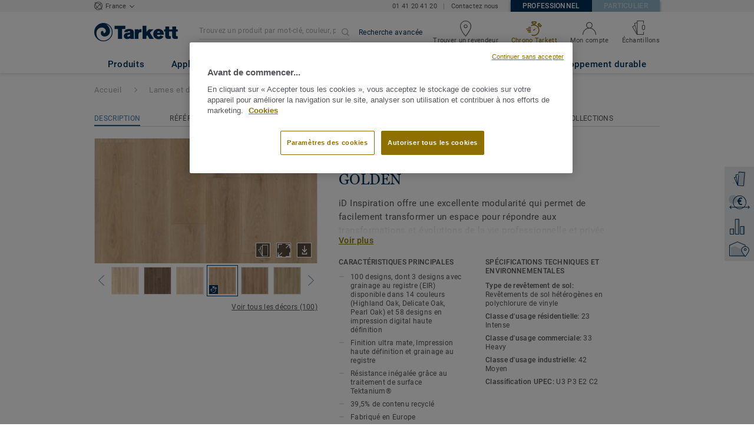

--- FILE ---
content_type: text/html; charset=utf-8
request_url: https://professionnels.tarkett.fr/fr_FR/collection-C000770-id-inspiration-55/highland-oak-golden
body_size: 190098
content:
<!doctype html>
<html data-n-head-ssr lang="fr" data-n-head="%7B%22lang%22:%7B%22ssr%22:%22fr%22%7D%7D">
<head >
  <meta data-n-head="ssr" charset="UTF-8"><meta data-n-head="ssr" http-equiv="X-UA-Compatible" content="IE=edge"><meta data-n-head="ssr" http-equiv="cleartype" content="on"><meta data-n-head="ssr" name="HandheldFriendly" content="True"><meta data-n-head="ssr" name="MobileOptimized" content="320"><meta data-n-head="ssr" name="viewport" content="width=device-width, initial-scale=1, maximum-scale=1"><meta data-n-head="ssr" data-hid="description" name="description" content="Découvrez Highland Oak GOLDEN - Découvrez les lames et dalles PVC à coller iD Inspiration 55 : inspirantes, résistantes et design."><meta data-n-head="ssr" property="og:image" content="https://media.tarkett-image.com/large/TH_LVT_iD_Inspiration_Highland_Oak_Golden.jpg"><title>Highland Oak GOLDEN iD Inspiration 55 Lames et dalles PVC</title><link data-n-head="ssr" rel="icon" href="/favicon.ico?v=2" type="image/x-icon"><link data-n-head="ssr" rel="preconnect" href="https://media.tarkett-image.com"><link data-n-head="ssr" rel="preconnect" href="https://s2epqm9n.tarkett.fr"><link data-n-head="ssr" rel="preconnect" href="https://www.google-analytics.com"><link data-n-head="ssr" rel="preconnect" href="https://stats.g.doubleclick.net"><link data-n-head="ssr" rel="preconnect" href="https://rum-static.pingdom.net"><link data-n-head="ssr" rel="preconnect" href="https://siteintercept.qualtrics.com"><link data-n-head="ssr" rel="preconnect" href="https://connect.facebook.net"><link data-n-head="ssr" rel="preconnect" href="https://www.facebook.com"><link data-n-head="ssr" rel="preconnect" href="https://secure.quantserve.com"><link data-n-head="ssr" rel="preconnect" href="https://rules.quantcount.com"><link data-n-head="ssr" rel="preconnect" href="https://www.google.com"><link data-n-head="ssr" rel="preload" href="/media/img/M/TH_LVT_iD_Inspiration_Highland_Oak_Golden.jpg" as="image"><script data-n-head="ssr" src="/js/lib/picturefill.min.js" type="text/javascript" defer></script><script data-n-head="ssr" src="https://cdn.cookielaw.org/consent/923dffc9-5801-40cb-ab03-49511b279149/OtAutoBlock.js" type="text/javascript"></script><script data-n-head="ssr" src="https://cdn.cookielaw.org/scripttemplates/otSDKStub.js" type="text/javascript" document-language="true" charset="UTF-8" data-domain-script="923dffc9-5801-40cb-ab03-49511b279149"></script><script data-n-head="ssr" src="/js/lib/onetrust_script.js" type="text/javascript"></script><script data-n-head="ssr" src="/js/lib/qualtrics_survey.js" type="text/javascript" defer></script><link rel="preload" href="/_nuxt/091045c.js" as="script"><link rel="preload" href="/_nuxt/commons/app.14ef7bcaee48115c226d.js" as="script"><link rel="preload" href="/_nuxt/vendors/app.c001ccab35039b322eed.js" as="script"><link rel="preload" href="/_nuxt/app.2f214b6d2a93babaec99.js" as="script"><link rel="preload" href="/_nuxt/pages/product_view.7933a57cae8ab780433c.js" as="script"><link rel="preload" href="/_nuxt/vendors/pages/collection_view/pages/product_view.2fba958c6dad78d20b1c.js" as="script"><link rel="preload" href="/_nuxt/0.1ee5ac65b1da6f808eb3.js" as="script"><style data-vue-ssr-id="623df546:0 5dd6181f:0 8dbd53a0:0 e5ec9e92:0 2800ac84:0 9b3d1944:0 43b4d220:0 bd72e9a4:0 192de98b:0 6d45ba56:0 af43f796:0 b004c36c:0 5267ab84:0 239e84f7:0 d0620a92:0 31e0fe5e:0 75a7192f:0 1456cac8:0 0f8cc92e:0 3df26d61:0 6c8b38b6:0 5b4c686e:0 6fa9a16f:0 a831a542:0 66013347:0 4fd958cc:0 cf1a006a:0 2708de5e:0 6d4ca320:0 7755810a:0 25982220:0 370027a8:0 896d1b00:0 d906f418:0 d906f418:1 57a2ca8a:0 d5b9c3c6:0 780a2697:0 5aef4525:0 06a01b4d:0 8143e1b0:0 52838cf9:0 14a1ab90:0 4b54341a:0 17bf57f1:0 9f997906:0 62f6f877:0 8d705098:0 8ea23bcc:0 0ca10a90:0 fd3af7ae:0 5b99c1ba:0 256b7695:0 88b36af4:0 21c08e5a:0 5b2edbd5:0 9c521436:0 4d24ceb1:0 996d4d54:0 167c4021:0">@font-face{font-family:'Roboto Light';font-style:normal;font-weight:300;font-display:swap;src:url("/css/fonts/Roboto/Light/Roboto-Light.cyrillic-ext.eot");src:local("Roboto Light"),local("Roboto-Light"),url("/css/fonts/Roboto/Light/Roboto-Light.cyrillic-ext.eot?#iefix") format("embedded-opentype"),url("/css/fonts/Roboto/Light/Roboto-Light.cyrillic-ext.woff2") format("woff2"),url("/css/fonts/Roboto/Light/Roboto-Light.cyrillic-ext.woff") format("woff"),url("/css/fonts/Roboto/Light/Roboto-Light.cyrillic-ext.ttf") format("truetype"),url("/css/fonts/Roboto/Light/Roboto-Light.cyrillic-ext.svg#Roboto") format("svg");unicode-range:U+0460-052F, U+1C80-1C88, U+20B4, U+2DE0-2DFF, U+A640-A69F, U+FE2E-FE2F}@font-face{font-family:'Roboto Light';font-style:normal;font-weight:300;font-display:swap;src:url("/css/fonts/Roboto/Light/Roboto-Light.cyrillic.eot");src:local("Roboto Light"),local("Roboto-Light"),url("/css/fonts/Roboto/Light/Roboto-Light.cyrillic.eot?#iefix") format("embedded-opentype"),url("/css/fonts/Roboto/Light/Roboto-Light.cyrillic.woff2") format("woff2"),url("/css/fonts/Roboto/Light/Roboto-Light.cyrillic.woff") format("woff"),url("/css/fonts/Roboto/Light/Roboto-Light.cyrillic.ttf") format("truetype"),url("/css/fonts/Roboto/Light/Roboto-Light.cyrillic.svg#Roboto") format("svg");unicode-range:U+0400-045F, U+0490-0491, U+04B0-04B1, U+2116}@font-face{font-family:'Roboto Light';font-style:normal;font-weight:300;font-display:swap;src:url("/css/fonts/Roboto/Light/Roboto-Light.greek-ext.eot");src:local("Roboto Light"),local("Roboto-Light"),url("/css/fonts/Roboto/Light/Roboto-Light.greek-ext.eot?#iefix") format("embedded-opentype"),url("/css/fonts/Roboto/Light/Roboto-Light.greek-ext.woff2") format("woff2"),url("/css/fonts/Roboto/Light/Roboto-Light.greek-ext.woff") format("woff"),url("/css/fonts/Roboto/Light/Roboto-Light.greek-ext.ttf") format("truetype"),url("/css/fonts/Roboto/Light/Roboto-Light.greek-ext.svg#Roboto") format("svg");unicode-range:U+1F00-1FFF}@font-face{font-family:'Roboto Light';font-style:normal;font-weight:300;font-display:swap;src:url("/css/fonts/Roboto/Light/Roboto-Light.greek.eot");src:local("Roboto Light"),local("Roboto-Light"),url("/css/fonts/Roboto/Light/Roboto-Light.greek.eot?#iefix") format("embedded-opentype"),url("/css/fonts/Roboto/Light/Roboto-Light.greek.woff2") format("woff2"),url("/css/fonts/Roboto/Light/Roboto-Light.greek.woff") format("woff"),url("/css/fonts/Roboto/Light/Roboto-Light.greek.ttf") format("truetype"),url("/css/fonts/Roboto/Light/Roboto-Light.greek.svg#Roboto") format("svg");unicode-range:U+0370-03FF}@font-face{font-family:'Roboto Light';font-style:normal;font-weight:300;font-display:swap;src:url("/css/fonts/Roboto/Light/Roboto-Light.latin-ext.eot");src:local("Roboto Light"),local("Roboto-Light"),url("/css/fonts/Roboto/Light/Roboto-Light.latin-ext.eot?#iefix") format("embedded-opentype"),url("/css/fonts/Roboto/Light/Roboto-Light.latin-ext.woff2") format("woff2"),url("/css/fonts/Roboto/Light/Roboto-Light.latin-ext.woff") format("woff"),url("/css/fonts/Roboto/Light/Roboto-Light.latin-ext.ttf") format("truetype"),url("/css/fonts/Roboto/Light/Roboto-Light.latin-ext.svg#Roboto") format("svg");unicode-range:U+0100-024F, U+0259, U+1E00-1EFF, U+2020, U+20A0-20AB, U+20AD-20CF, U+2113, U+2C60-2C7F, U+A720-A7FF}@font-face{font-family:'Roboto Light';font-style:normal;font-weight:300;font-display:swap;src:url("/css/fonts/Roboto/Light/Roboto-Light.latin.eot");src:local("Roboto Light"),local("Roboto-Light"),url("/css/fonts/Roboto/Light/Roboto-Light.latin.eot?#iefix") format("embedded-opentype"),url("/css/fonts/Roboto/Light/Roboto-Light.latin.woff2") format("woff2"),url("/css/fonts/Roboto/Light/Roboto-Light.latin.woff") format("woff"),url("/css/fonts/Roboto/Light/Roboto-Light.latin.ttf") format("truetype"),url("/css/fonts/Roboto/Light/Roboto-Light.latin.svg#Roboto") format("svg");unicode-range:U+0000-00FF, U+0131, U+0152-0153, U+02BB-02BC, U+02C6, U+02DA, U+02DC, U+2000-206F, U+2074, U+20AC, U+2122, U+2191, U+2193, U+2212, U+2215, U+FEFF, U+FFFD}@font-face{font-family:'Roboto Regular';font-style:normal;font-weight:400;font-display:swap;src:url("/css/fonts/Roboto/Regular/Roboto-Regular.cyrillic-ext.eot");src:local("Roboto"),local("Roboto-Regular"),url("/css/fonts/Roboto/Regular/Roboto-Regular.cyrillic-ext.eot?#iefix") format("embedded-opentype"),url("/css/fonts/Roboto/Regular/Roboto-Regular.cyrillic-ext.woff2") format("woff2"),url("/css/fonts/Roboto/Regular/Roboto-Regular.cyrillic-ext.woff") format("woff"),url("/css/fonts/Roboto/Regular/Roboto-Regular.cyrillic-ext.ttf") format("truetype"),url("/css/fonts/Roboto/Regular/Roboto-Regular.cyrillic-ext.svg#Roboto") format("svg");unicode-range:U+0460-052F, U+1C80-1C88, U+20B4, U+2DE0-2DFF, U+A640-A69F, U+FE2E-FE2F}@font-face{font-family:'Roboto Regular';font-style:normal;font-weight:400;font-display:swap;src:url("/css/fonts/Roboto/Regular/Roboto-Regular.cyrillic.eot");src:local("Roboto"),local("Roboto-Regular"),url("/css/fonts/Roboto/Regular/Roboto-Regular.cyrillic.eot?#iefix") format("embedded-opentype"),url("/css/fonts/Roboto/Regular/Roboto-Regular.cyrillic.woff2") format("woff2"),url("/css/fonts/Roboto/Regular/Roboto-Regular.cyrillic.woff") format("woff"),url("/css/fonts/Roboto/Regular/Roboto-Regular.cyrillic.ttf") format("truetype"),url("/css/fonts/Roboto/Regular/Roboto-Regular.cyrillic.svg#Roboto") format("svg");unicode-range:U+0400-045F, U+0490-0491, U+04B0-04B1, U+2116}@font-face{font-family:'Roboto Regular';font-style:normal;font-weight:400;font-display:swap;src:url("/css/fonts/Roboto/Regular/Roboto-Regular.greek-ext.eot");src:local("Roboto"),local("Roboto-Regular"),url("/css/fonts/Roboto/Regular/Roboto-Regular.greek-ext.eot?#iefix") format("embedded-opentype"),url("/css/fonts/Roboto/Regular/Roboto-Regular.greek-ext.woff2") format("woff2"),url("/css/fonts/Roboto/Regular/Roboto-Regular.greek-ext.woff") format("woff"),url("/css/fonts/Roboto/Regular/Roboto-Regular.greek-ext.ttf") format("truetype"),url("/css/fonts/Roboto/Regular/Roboto-Regular.greek-ext.svg#Roboto") format("svg");unicode-range:U+1F00-1FFF}@font-face{font-family:'Roboto Regular';font-style:normal;font-weight:400;font-display:swap;src:url("/css/fonts/Roboto/Regular/Roboto-Regular.greek.eot");src:local("Roboto"),local("Roboto-Regular"),url("/css/fonts/Roboto/Regular/Roboto-Regular.greek.eot?#iefix") format("embedded-opentype"),url("/css/fonts/Roboto/Regular/Roboto-Regular.greek.woff2") format("woff2"),url("/css/fonts/Roboto/Regular/Roboto-Regular.greek.woff") format("woff"),url("/css/fonts/Roboto/Regular/Roboto-Regular.greek.ttf") format("truetype"),url("/css/fonts/Roboto/Regular/Roboto-Regular.greek.svg#Roboto") format("svg");unicode-range:U+0370-03FF}@font-face{font-family:'Roboto Regular';font-style:normal;font-weight:400;font-display:swap;src:url("/css/fonts/Roboto/Regular/Roboto-Regular.latin-ext.eot");src:local("Roboto"),local("Roboto-Regular"),url("/css/fonts/Roboto/Regular/Roboto-Regular.latin-ext.eot?#iefix") format("embedded-opentype"),url("/css/fonts/Roboto/Regular/Roboto-Regular.latin-ext.woff2") format("woff2"),url("/css/fonts/Roboto/Regular/Roboto-Regular.latin-ext.woff") format("woff"),url("/css/fonts/Roboto/Regular/Roboto-Regular.latin-ext.ttf") format("truetype"),url("/css/fonts/Roboto/Regular/Roboto-Regular.latin-ext.svg#Roboto") format("svg");unicode-range:U+0100-024F, U+0259, U+1E00-1EFF, U+2020, U+20A0-20AB, U+20AD-20CF, U+2113, U+2C60-2C7F, U+A720-A7FF}@font-face{font-family:'Roboto Regular';font-style:normal;font-weight:400;font-display:swap;src:url("/css/fonts/Roboto/Regular/Roboto-Regular.latin.eot");src:local("Roboto"),local("Roboto-Regular"),url("/css/fonts/Roboto/Regular/Roboto-Regular.latin.eot?#iefix") format("embedded-opentype"),url("/css/fonts/Roboto/Regular/Roboto-Regular.latin.woff2") format("woff2"),url("/css/fonts/Roboto/Regular/Roboto-Regular.latin.woff") format("woff"),url("/css/fonts/Roboto/Regular/Roboto-Regular.latin.ttf") format("truetype"),url("/css/fonts/Roboto/Regular/Roboto-Regular.latin.svg#Roboto") format("svg");unicode-range:U+0000-00FF, U+0131, U+0152-0153, U+02BB-02BC, U+02C6, U+02DA, U+02DC, U+2000-206F, U+2074, U+20AC, U+2122, U+2191, U+2193, U+2212, U+2215, U+FEFF, U+FFFD}@font-face{font-family:'Roboto Medium';font-style:normal;font-weight:500;font-display:swap;src:url("/css/fonts/Roboto/Medium/Roboto-Medium.cyrillic-ext.eot");src:local("Roboto Medium"),local("Roboto-Medium"),url("/css/fonts/Roboto/Medium/Roboto-Medium.cyrillic-ext.eot?#iefix") format("embedded-opentype"),url("/css/fonts/Roboto/Medium/Roboto-Medium.cyrillic-ext.woff2") format("woff2"),url("/css/fonts/Roboto/Medium/Roboto-Medium.cyrillic-ext.woff") format("woff"),url("/css/fonts/Roboto/Medium/Roboto-Medium.cyrillic-ext.ttf") format("truetype"),url("/css/fonts/Roboto/Medium/Roboto-Medium.cyrillic-ext.svg#Roboto") format("svg");unicode-range:U+0460-052F, U+1C80-1C88, U+20B4, U+2DE0-2DFF, U+A640-A69F, U+FE2E-FE2F}@font-face{font-family:'Roboto Medium';font-style:normal;font-weight:500;font-display:swap;src:url("/css/fonts/Roboto/Medium/Roboto-Medium.cyrillic.eot");src:local("Roboto Medium"),local("Roboto-Medium"),url("/css/fonts/Roboto/Medium/Roboto-Medium.cyrillic.eot?#iefix") format("embedded-opentype"),url("/css/fonts/Roboto/Medium/Roboto-Medium.cyrillic.woff2") format("woff2"),url("/css/fonts/Roboto/Medium/Roboto-Medium.cyrillic.woff") format("woff"),url("/css/fonts/Roboto/Medium/Roboto-Medium.cyrillic.ttf") format("truetype"),url("/css/fonts/Roboto/Medium/Roboto-Medium.cyrillic.svg#Roboto") format("svg");unicode-range:U+0400-045F, U+0490-0491, U+04B0-04B1, U+2116}@font-face{font-family:'Roboto Medium';font-style:normal;font-weight:500;font-display:swap;src:url("/css/fonts/Roboto/Medium/Roboto-Medium.greek-ext.eot");src:local("Roboto Medium"),local("Roboto-Medium"),url("/css/fonts/Roboto/Medium/Roboto-Medium.greek-ext.eot?#iefix") format("embedded-opentype"),url("/css/fonts/Roboto/Medium/Roboto-Medium.greek-ext.woff2") format("woff2"),url("/css/fonts/Roboto/Medium/Roboto-Medium.greek-ext.woff") format("woff"),url("/css/fonts/Roboto/Medium/Roboto-Medium.greek-ext.ttf") format("truetype"),url("/css/fonts/Roboto/Medium/Roboto-Medium.greek-ext.svg#Roboto") format("svg");unicode-range:U+1F00-1FFF}@font-face{font-family:'Roboto Medium';font-style:normal;font-weight:500;font-display:swap;src:url("/css/fonts/Roboto/Medium/Roboto-Medium.greek.eot");src:local("Roboto Medium"),local("Roboto-Medium"),url("/css/fonts/Roboto/Medium/Roboto-Medium.greek.eot?#iefix") format("embedded-opentype"),url("/css/fonts/Roboto/Medium/Roboto-Medium.greek.woff2") format("woff2"),url("/css/fonts/Roboto/Medium/Roboto-Medium.greek.woff") format("woff"),url("/css/fonts/Roboto/Medium/Roboto-Medium.greek.ttf") format("truetype"),url("/css/fonts/Roboto/Medium/Roboto-Medium.greek.svg#Roboto") format("svg");unicode-range:U+0370-03FF}@font-face{font-family:'Roboto Medium';font-style:normal;font-weight:500;font-display:swap;src:url("/css/fonts/Roboto/Medium/Roboto-Medium.latin-ext.eot");src:local("Roboto Medium"),local("Roboto-Medium"),url("/css/fonts/Roboto/Medium/Roboto-Medium.latin-ext.eot?#iefix") format("embedded-opentype"),url("/css/fonts/Roboto/Medium/Roboto-Medium.latin-ext.woff2") format("woff2"),url("/css/fonts/Roboto/Medium/Roboto-Medium.latin-ext.woff") format("woff"),url("/css/fonts/Roboto/Medium/Roboto-Medium.latin-ext.ttf") format("truetype"),url("/css/fonts/Roboto/Medium/Roboto-Medium.latin-ext.svg#Roboto") format("svg");unicode-range:U+0100-024F, U+0259, U+1E00-1EFF, U+2020, U+20A0-20AB, U+20AD-20CF, U+2113, U+2C60-2C7F, U+A720-A7FF}@font-face{font-family:'Roboto Medium';font-style:normal;font-weight:500;font-display:swap;src:url("/css/fonts/Roboto/Medium/Roboto-Medium.latin.eot");src:local("Roboto Medium"),local("Roboto-Medium"),url("/css/fonts/Roboto/Medium/Roboto-Medium.latin.eot?#iefix") format("embedded-opentype"),url("/css/fonts/Roboto/Medium/Roboto-Medium.latin.woff2") format("woff2"),url("/css/fonts/Roboto/Medium/Roboto-Medium.latin.woff") format("woff"),url("/css/fonts/Roboto/Medium/Roboto-Medium.latin.ttf") format("truetype"),url("/css/fonts/Roboto/Medium/Roboto-Medium.latin.svg#Roboto") format("svg");unicode-range:U+0000-00FF, U+0131, U+0152-0153, U+02BB-02BC, U+02C6, U+02DA, U+02DC, U+2000-206F, U+2074, U+20AC, U+2122, U+2191, U+2193, U+2212, U+2215, U+FEFF, U+FFFD}@font-face{font-family:'Roboto Bold';font-style:normal;font-weight:700;font-display:swap;src:url("/css/fonts/Roboto/Bold/Roboto-Bold.cyrillic-ext.eot");src:local("Roboto Bold"),local("Roboto-Bold"),url("/css/fonts/Roboto/Bold/Roboto-Bold.cyrillic-ext.eot?#iefix") format("embedded-opentype"),url("/css/fonts/Roboto/Bold/Roboto-Bold.cyrillic-ext.woff2") format("woff2"),url("/css/fonts/Roboto/Bold/Roboto-Bold.cyrillic-ext.woff") format("woff"),url("/css/fonts/Roboto/Bold/Roboto-Bold.cyrillic-ext.ttf") format("truetype"),url("/css/fonts/Roboto/Bold/Roboto-Bold.cyrillic-ext.svg#Roboto") format("svg");unicode-range:U+0460-052F, U+1C80-1C88, U+20B4, U+2DE0-2DFF, U+A640-A69F, U+FE2E-FE2F}@font-face{font-family:'Roboto Bold';font-style:normal;font-weight:700;font-display:swap;src:url("/css/fonts/Roboto/Bold/Roboto-Bold.cyrillic.eot");src:local("Roboto Bold"),local("Roboto-Bold"),url("/css/fonts/Roboto/Bold/Roboto-Bold.cyrillic.eot?#iefix") format("embedded-opentype"),url("/css/fonts/Roboto/Bold/Roboto-Bold.cyrillic.woff2") format("woff2"),url("/css/fonts/Roboto/Bold/Roboto-Bold.cyrillic.woff") format("woff"),url("/css/fonts/Roboto/Bold/Roboto-Bold.cyrillic.ttf") format("truetype"),url("/css/fonts/Roboto/Bold/Roboto-Bold.cyrillic.svg#Roboto") format("svg");unicode-range:U+0400-045F, U+0490-0491, U+04B0-04B1, U+2116}@font-face{font-family:'Roboto Bold';font-style:normal;font-weight:700;font-display:swap;src:url("/css/fonts/Roboto/Bold/Roboto-Bold.greek-ext.eot");src:local("Roboto Bold"),local("Roboto-Bold"),url("/css/fonts/Roboto/Bold/Roboto-Bold.greek-ext.eot?#iefix") format("embedded-opentype"),url("/css/fonts/Roboto/Bold/Roboto-Bold.greek-ext.woff2") format("woff2"),url("/css/fonts/Roboto/Bold/Roboto-Bold.greek-ext.woff") format("woff"),url("/css/fonts/Roboto/Bold/Roboto-Bold.greek-ext.ttf") format("truetype"),url("/css/fonts/Roboto/Bold/Roboto-Bold.greek-ext.svg#Roboto") format("svg");unicode-range:U+1F00-1FFF}@font-face{font-family:'Roboto Bold';font-style:normal;font-weight:700;font-display:swap;src:url("/css/fonts/Roboto/Bold/Roboto-Bold.greek.eot");src:local("Roboto Bold"),local("Roboto-Bold"),url("/css/fonts/Roboto/Bold/Roboto-Bold.greek.eot?#iefix") format("embedded-opentype"),url("/css/fonts/Roboto/Bold/Roboto-Bold.greek.woff2") format("woff2"),url("/css/fonts/Roboto/Bold/Roboto-Bold.greek.woff") format("woff"),url("/css/fonts/Roboto/Bold/Roboto-Bold.greek.ttf") format("truetype"),url("/css/fonts/Roboto/Bold/Roboto-Bold.greek.svg#Roboto") format("svg");unicode-range:U+0370-03FF}@font-face{font-family:'Roboto Bold';font-style:normal;font-weight:700;font-display:swap;src:url("/css/fonts/Roboto/Bold/Roboto-Bold.latin-ext.eot");src:local("Roboto Bold"),local("Roboto-Bold"),url("/css/fonts/Roboto/Bold/Roboto-Bold.latin-ext.eot?#iefix") format("embedded-opentype"),url("/css/fonts/Roboto/Bold/Roboto-Bold.latin-ext.woff2") format("woff2"),url("/css/fonts/Roboto/Bold/Roboto-Bold.latin-ext.woff") format("woff"),url("/css/fonts/Roboto/Bold/Roboto-Bold.latin-ext.ttf") format("truetype"),url("/css/fonts/Roboto/Bold/Roboto-Bold.latin-ext.svg#Roboto") format("svg");unicode-range:U+0100-024F, U+0259, U+1E00-1EFF, U+2020, U+20A0-20AB, U+20AD-20CF, U+2113, U+2C60-2C7F, U+A720-A7FF}@font-face{font-family:'Roboto Bold';font-style:normal;font-weight:700;font-display:swap;src:url("/css/fonts/Roboto/Bold/Roboto-Bold.latin.eot");src:local("Roboto Bold"),local("Roboto-Bold"),url("/css/fonts/Roboto/Bold/Roboto-Bold.latin.eot?#iefix") format("embedded-opentype"),url("/css/fonts/Roboto/Bold/Roboto-Bold.latin.woff2") format("woff2"),url("/css/fonts/Roboto/Bold/Roboto-Bold.latin.woff") format("woff"),url("/css/fonts/Roboto/Bold/Roboto-Bold.latin.ttf") format("truetype"),url("/css/fonts/Roboto/Bold/Roboto-Bold.latin.svg#Roboto") format("svg");unicode-range:U+0000-00FF, U+0131, U+0152-0153, U+02BB-02BC, U+02C6, U+02DA, U+02DC, U+2000-206F, U+2074, U+20AC, U+2122, U+2191, U+2193, U+2212, U+2215, U+FEFF, U+FFFD}@font-face{font-family:'Georgia Regular';src:local("Georgia"),url("/css/fonts/Georgia/Georgia.woff2") format("woff2"),url("/css/fonts/Georgia/Georgia.woff") format("woff"),url("/css/fonts/Georgia/Georgia.ttf") format("truetype"),url("/css/fonts/Georgia/Georgia.otf") format("opentype"),url("/css/fonts/Georgia/Georgia.eot") format("embedded-opentype"),url("/css/fonts/Georgia/Georgia.eot?#iefix") format("embedded-opentype");font-display:swap}/*! normalize.css v3.0.1 | MIT License | git.io/normalize */html{font-family:sans-serif;-ms-text-size-adjust:100%;-webkit-text-size-adjust:100%}body{margin:0}article,aside,details,figcaption,figure,footer,header,hgroup,main,nav,section,summary{display:block}audio,canvas,progress,video{display:inline-block;vertical-align:baseline}audio:not([controls]){display:none;height:0}[hidden],template{display:none}a{background:transparent}a:active,a:hover{outline:0}abbr[title]{border-bottom:1px dotted}b,strong{font-weight:bold}dfn{font-style:italic}h1{font-size:2em;margin:0.67em 0}mark{background:#ff0;color:#000}small{font-size:80%}sub,sup{font-size:75%;line-height:0;position:relative;vertical-align:baseline}sup{top:-0.5em}sub{bottom:-0.25em}img{border:0}svg:not(:root){overflow:hidden}figure{margin:1em 40px}hr{box-sizing:content-box;height:0}pre{overflow:auto}code,kbd,pre,samp{font-family:monospace, monospace;font-size:1em}button,input,optgroup,select,textarea{color:inherit;font:inherit;margin:0}button{overflow:visible}button,select{text-transform:none}button,html input[type="button"],input[type="reset"],input[type="submit"]{-webkit-appearance:button;cursor:pointer}button[disabled],html input[disabled]{cursor:default}button::-moz-focus-inner,input::-moz-focus-inner{border:0;padding:0}input{line-height:normal}input[type="checkbox"],input[type="radio"]{box-sizing:border-box;padding:0}input[type="number"]::-webkit-inner-spin-button,input[type="number"]::-webkit-outer-spin-button{height:auto}input[type="search"]{-webkit-appearance:textfield;box-sizing:content-box}input[type="search"]::-webkit-search-cancel-button,input[type="search"]::-webkit-search-decoration{-webkit-appearance:none}fieldset{border:1px solid #c0c0c0;margin:0 2px;padding:0.35em 0.625em 0.75em}legend{border:0;padding:0}textarea{overflow:auto}optgroup{font-weight:bold}table{border-collapse:collapse;border-spacing:0}td,th{padding:0}.container{margin-right:auto;margin-left:auto;padding-left:15px;padding-right:15px}.container:before,.container:after{content:" ";display:table}.container:after{clear:both}@media (min-width: 640px){.container{width:750px}}@media (min-width: 768px){.container{width:970px}}@media (min-width: 990px){.container{width:1170px}}.container-fluid{margin-right:auto;margin-left:auto;padding-left:15px;padding-right:15px;min-height:100vh;width:100%;display:flex;flex-direction:column}.container-fluid:before,.container-fluid:after{content:" ";display:table}.container-fluid:after{clear:both}.row{margin-left:-15px;margin-right:-15px}.row:before,.row:after{content:" ";display:table}.row:after{clear:both}.col-xs-1,.col-sm-1,.col-md-1,.col-lg-1,.col-xs-2,.col-sm-2,.col-md-2,.col-lg-2,.col-xs-3,.col-sm-3,.col-md-3,.col-lg-3,.col-xs-4,.col-sm-4,.col-md-4,.col-lg-4,.col-xs-5,.col-sm-5,.col-md-5,.col-lg-5,.col-xs-6,.col-sm-6,.col-md-6,.col-lg-6,.col-xs-7,.col-sm-7,.col-md-7,.col-lg-7,.col-xs-8,.col-sm-8,.col-md-8,.col-lg-8,.col-xs-9,.col-sm-9,.col-md-9,.col-lg-9,.col-xs-10,.col-sm-10,.col-md-10,.col-lg-10,.col-xs-11,.col-sm-11,.col-md-11,.col-lg-11,.col-xs-12,.col-sm-12,.col-md-12,.col-lg-12{position:relative;min-height:1px;padding-left:15px;padding-right:15px}.col-xs-1,.col-xs-2,.col-xs-3,.col-xs-4,.col-xs-5,.col-xs-6,.col-xs-7,.col-xs-8,.col-xs-9,.col-xs-10,.col-xs-11,.col-xs-12{float:left}.col-xs-1{width:8.33333%}.col-xs-2{width:16.66667%}.col-xs-3{width:25%}.col-xs-4{width:33.33333%}.col-xs-5{width:41.66667%}.col-xs-6{width:50%}.col-xs-7{width:58.33333%}.col-xs-8{width:66.66667%}.col-xs-9{width:75%}.col-xs-10{width:83.33333%}.col-xs-11{width:91.66667%}.col-xs-12{width:100%}.col-xs-pull-0{right:auto}.col-xs-pull-1{right:8.33333%}.col-xs-pull-2{right:16.66667%}.col-xs-pull-3{right:25%}.col-xs-pull-4{right:33.33333%}.col-xs-pull-5{right:41.66667%}.col-xs-pull-6{right:50%}.col-xs-pull-7{right:58.33333%}.col-xs-pull-8{right:66.66667%}.col-xs-pull-9{right:75%}.col-xs-pull-10{right:83.33333%}.col-xs-pull-11{right:91.66667%}.col-xs-pull-12{right:100%}.col-xs-push-0{left:auto}.col-xs-push-1{left:8.33333%}.col-xs-push-2{left:16.66667%}.col-xs-push-3{left:25%}.col-xs-push-4{left:33.33333%}.col-xs-push-5{left:41.66667%}.col-xs-push-6{left:50%}.col-xs-push-7{left:58.33333%}.col-xs-push-8{left:66.66667%}.col-xs-push-9{left:75%}.col-xs-push-10{left:83.33333%}.col-xs-push-11{left:91.66667%}.col-xs-push-12{left:100%}.col-xs-offset-0{margin-left:0%}.col-xs-offset-1{margin-left:8.33333%}.col-xs-offset-2{margin-left:16.66667%}.col-xs-offset-3{margin-left:25%}.col-xs-offset-4{margin-left:33.33333%}.col-xs-offset-5{margin-left:41.66667%}.col-xs-offset-6{margin-left:50%}.col-xs-offset-7{margin-left:58.33333%}.col-xs-offset-8{margin-left:66.66667%}.col-xs-offset-9{margin-left:75%}.col-xs-offset-10{margin-left:83.33333%}.col-xs-offset-11{margin-left:91.66667%}.col-xs-offset-12{margin-left:100%}@media (min-width: 640px){.col-sm-1,.col-sm-2,.col-sm-3,.col-sm-4,.col-sm-5,.col-sm-6,.col-sm-7,.col-sm-8,.col-sm-9,.col-sm-10,.col-sm-11,.col-sm-12{float:left}.col-sm-1{width:8.33333%}.col-sm-2{width:16.66667%}.col-sm-3{width:25%}.col-sm-4{width:33.33333%}.col-sm-5{width:41.66667%}.col-sm-6{width:50%}.col-sm-7{width:58.33333%}.col-sm-8{width:66.66667%}.col-sm-9{width:75%}.col-sm-10{width:83.33333%}.col-sm-11{width:91.66667%}.col-sm-12{width:100%}.col-sm-pull-0{right:auto}.col-sm-pull-1{right:8.33333%}.col-sm-pull-2{right:16.66667%}.col-sm-pull-3{right:25%}.col-sm-pull-4{right:33.33333%}.col-sm-pull-5{right:41.66667%}.col-sm-pull-6{right:50%}.col-sm-pull-7{right:58.33333%}.col-sm-pull-8{right:66.66667%}.col-sm-pull-9{right:75%}.col-sm-pull-10{right:83.33333%}.col-sm-pull-11{right:91.66667%}.col-sm-pull-12{right:100%}.col-sm-push-0{left:auto}.col-sm-push-1{left:8.33333%}.col-sm-push-2{left:16.66667%}.col-sm-push-3{left:25%}.col-sm-push-4{left:33.33333%}.col-sm-push-5{left:41.66667%}.col-sm-push-6{left:50%}.col-sm-push-7{left:58.33333%}.col-sm-push-8{left:66.66667%}.col-sm-push-9{left:75%}.col-sm-push-10{left:83.33333%}.col-sm-push-11{left:91.66667%}.col-sm-push-12{left:100%}.col-sm-offset-0{margin-left:0%}.col-sm-offset-1{margin-left:8.33333%}.col-sm-offset-2{margin-left:16.66667%}.col-sm-offset-3{margin-left:25%}.col-sm-offset-4{margin-left:33.33333%}.col-sm-offset-5{margin-left:41.66667%}.col-sm-offset-6{margin-left:50%}.col-sm-offset-7{margin-left:58.33333%}.col-sm-offset-8{margin-left:66.66667%}.col-sm-offset-9{margin-left:75%}.col-sm-offset-10{margin-left:83.33333%}.col-sm-offset-11{margin-left:91.66667%}.col-sm-offset-12{margin-left:100%}}@media (min-width: 768px){.col-md-1,.col-md-2,.col-md-3,.col-md-4,.col-md-5,.col-md-6,.col-md-7,.col-md-8,.col-md-9,.col-md-10,.col-md-11,.col-md-12{float:left}.col-md-1{width:8.33333%}.col-md-2{width:16.66667%}.col-md-3{width:25%}.col-md-4{width:33.33333%}.col-md-5{width:41.66667%}.col-md-6{width:50%}.col-md-7{width:58.33333%}.col-md-8{width:66.66667%}.col-md-9{width:75%}.col-md-10{width:83.33333%}.col-md-11{width:91.66667%}.col-md-12{width:100%}.col-md-pull-0{right:auto}.col-md-pull-1{right:8.33333%}.col-md-pull-2{right:16.66667%}.col-md-pull-3{right:25%}.col-md-pull-4{right:33.33333%}.col-md-pull-5{right:41.66667%}.col-md-pull-6{right:50%}.col-md-pull-7{right:58.33333%}.col-md-pull-8{right:66.66667%}.col-md-pull-9{right:75%}.col-md-pull-10{right:83.33333%}.col-md-pull-11{right:91.66667%}.col-md-pull-12{right:100%}.col-md-push-0{left:auto}.col-md-push-1{left:8.33333%}.col-md-push-2{left:16.66667%}.col-md-push-3{left:25%}.col-md-push-4{left:33.33333%}.col-md-push-5{left:41.66667%}.col-md-push-6{left:50%}.col-md-push-7{left:58.33333%}.col-md-push-8{left:66.66667%}.col-md-push-9{left:75%}.col-md-push-10{left:83.33333%}.col-md-push-11{left:91.66667%}.col-md-push-12{left:100%}.col-md-offset-0{margin-left:0%}.col-md-offset-1{margin-left:8.33333%}.col-md-offset-2{margin-left:16.66667%}.col-md-offset-3{margin-left:25%}.col-md-offset-4{margin-left:33.33333%}.col-md-offset-5{margin-left:41.66667%}.col-md-offset-6{margin-left:50%}.col-md-offset-7{margin-left:58.33333%}.col-md-offset-8{margin-left:66.66667%}.col-md-offset-9{margin-left:75%}.col-md-offset-10{margin-left:83.33333%}.col-md-offset-11{margin-left:91.66667%}.col-md-offset-12{margin-left:100%}}@media (min-width: 990px){.col-lg-1,.col-lg-2,.col-lg-3,.col-lg-4,.col-lg-5,.col-lg-6,.col-lg-7,.col-lg-8,.col-lg-9,.col-lg-10,.col-lg-11,.col-lg-12{float:left}.col-lg-1{width:8.33333%}.col-lg-2{width:16.66667%}.col-lg-3{width:25%}.col-lg-4{width:33.33333%}.col-lg-5{width:41.66667%}.col-lg-6{width:50%}.col-lg-7{width:58.33333%}.col-lg-8{width:66.66667%}.col-lg-9{width:75%}.col-lg-10{width:83.33333%}.col-lg-11{width:91.66667%}.col-lg-12{width:100%}.col-lg-pull-0{right:auto}.col-lg-pull-1{right:8.33333%}.col-lg-pull-2{right:16.66667%}.col-lg-pull-3{right:25%}.col-lg-pull-4{right:33.33333%}.col-lg-pull-5{right:41.66667%}.col-lg-pull-6{right:50%}.col-lg-pull-7{right:58.33333%}.col-lg-pull-8{right:66.66667%}.col-lg-pull-9{right:75%}.col-lg-pull-10{right:83.33333%}.col-lg-pull-11{right:91.66667%}.col-lg-pull-12{right:100%}.col-lg-push-0{left:auto}.col-lg-push-1{left:8.33333%}.col-lg-push-2{left:16.66667%}.col-lg-push-3{left:25%}.col-lg-push-4{left:33.33333%}.col-lg-push-5{left:41.66667%}.col-lg-push-6{left:50%}.col-lg-push-7{left:58.33333%}.col-lg-push-8{left:66.66667%}.col-lg-push-9{left:75%}.col-lg-push-10{left:83.33333%}.col-lg-push-11{left:91.66667%}.col-lg-push-12{left:100%}.col-lg-offset-0{margin-left:0%}.col-lg-offset-1{margin-left:8.33333%}.col-lg-offset-2{margin-left:16.66667%}.col-lg-offset-3{margin-left:25%}.col-lg-offset-4{margin-left:33.33333%}.col-lg-offset-5{margin-left:41.66667%}.col-lg-offset-6{margin-left:50%}.col-lg-offset-7{margin-left:58.33333%}.col-lg-offset-8{margin-left:66.66667%}.col-lg-offset-9{margin-left:75%}.col-lg-offset-10{margin-left:83.33333%}.col-lg-offset-11{margin-left:91.66667%}.col-lg-offset-12{margin-left:100%}}.carousel{position:relative}.carousel-inner{position:relative;overflow:hidden;width:100%}.carousel-inner>.item{display:none;position:relative;-webkit-transition:0.6s ease-in-out left;-o-transition:0.6s ease-in-out left;transition:0.6s ease-in-out left}.carousel-inner>.item>img,.carousel-inner>.item>a>img{display:block;max-width:100%;height:auto;line-height:1}@media all and (transform-3d), (-webkit-transform-3d){.carousel-inner>.item{-webkit-transition:-webkit-transform 0.6s ease-in-out;-moz-transition:-moz-transform 0.6s ease-in-out;-o-transition:-o-transform 0.6s ease-in-out;transition:transform 0.6s ease-in-out;-webkit-backface-visibility:hidden;-moz-backface-visibility:hidden;backface-visibility:hidden;-webkit-perspective:1000px;-moz-perspective:1000px;perspective:1000px}.carousel-inner>.item.next,.carousel-inner>.item.active.right{-webkit-transform:translate3d(100%, 0, 0);transform:translate3d(100%, 0, 0);left:0}.carousel-inner>.item.prev,.carousel-inner>.item.active.left{-webkit-transform:translate3d(-100%, 0, 0);transform:translate3d(-100%, 0, 0);left:0}.carousel-inner>.item.next.left,.carousel-inner>.item.prev.right,.carousel-inner>.item.active{-webkit-transform:translate3d(0, 0, 0);transform:translate3d(0, 0, 0);left:0}}.carousel-inner>.active,.carousel-inner>.next,.carousel-inner>.prev{display:block}.carousel-inner>.active{left:0}.carousel-inner>.next,.carousel-inner>.prev{position:absolute;top:0;width:100%}.carousel-inner>.next{left:100%}.carousel-inner>.prev{left:-100%}.carousel-inner>.next.left,.carousel-inner>.prev.right{left:0}.carousel-inner>.active.left{left:-100%}.carousel-inner>.active.right{left:100%}.carousel-control{position:absolute;top:0;left:0;bottom:0;width:15%;opacity:.5;filter:alpha(opacity=50);font-size:20px;color:#fff;text-align:center;text-shadow:0 1px 2px rgba(0,0,0,0.6);background-color:rgba(0,0,0,0)}.carousel-control.left{background-image:-webkit-linear-gradient(left, rgba(0,0,0,0.5) 0%, rgba(0,0,0,0.0001) 100%);background-image:-o-linear-gradient(left, rgba(0,0,0,0.5) 0%, rgba(0,0,0,0.0001) 100%);background-image:linear-gradient(to right, rgba(0,0,0,0.5) 0%, rgba(0,0,0,0.0001) 100%);background-repeat:repeat-x;filter:progid:DXImageTransform.Microsoft.gradient(startColorstr='#80000000', endColorstr='#00000000', GradientType=1)}.carousel-control.right{left:auto;right:0;background-image:-webkit-linear-gradient(left, rgba(0,0,0,0.0001) 0%, rgba(0,0,0,0.5) 100%);background-image:-o-linear-gradient(left, rgba(0,0,0,0.0001) 0%, rgba(0,0,0,0.5) 100%);background-image:linear-gradient(to right, rgba(0,0,0,0.0001) 0%, rgba(0,0,0,0.5) 100%);background-repeat:repeat-x;filter:progid:DXImageTransform.Microsoft.gradient(startColorstr='#00000000', endColorstr='#80000000', GradientType=1)}.carousel-control:hover,.carousel-control:focus{outline:0;color:#fff;text-decoration:none;opacity:.9;filter:alpha(opacity=90)}.carousel-control .icon-prev,.carousel-control .icon-next,.carousel-control .glyphicon-chevron-left,.carousel-control .glyphicon-chevron-right{position:absolute;top:50%;margin-top:-10px;z-index:5;display:inline-block}.carousel-control .icon-prev,.carousel-control .glyphicon-chevron-left{left:50%;margin-left:-10px}.carousel-control .icon-next,.carousel-control .glyphicon-chevron-right{right:50%;margin-right:-10px}.carousel-control .icon-prev,.carousel-control .icon-next{width:20px;height:20px;line-height:1;font-family:serif}.carousel-control .icon-prev:before{content:'\2039'}.carousel-control .icon-next:before{content:'\203a'}.carousel-indicators{position:absolute;bottom:10px;left:50%;z-index:15;width:60%;margin-left:-30%;padding-left:0;list-style:none;text-align:center}.carousel-indicators li{display:inline-block;width:10px;height:10px;margin:1px;text-indent:-999px;border:1px solid #fff;border-radius:10px;cursor:pointer;background-color:#000 \9;background-color:rgba(0,0,0,0)}.carousel-indicators .active{margin:0;width:12px;height:12px;background-color:#fff}.carousel-caption{position:absolute;left:15%;right:15%;bottom:20px;z-index:10;padding-top:20px;padding-bottom:20px;color:#fff;text-align:center;text-shadow:0 1px 2px rgba(0,0,0,0.6)}.carousel-caption .btn{text-shadow:none}@media screen and (min-width: 640px){.carousel-control .glyphicon-chevron-left,.carousel-control .glyphicon-chevron-right,.carousel-control .icon-prev,.carousel-control .icon-next{width:30px;height:30px;margin-top:-10px;font-size:30px}.carousel-control .glyphicon-chevron-left,.carousel-control .icon-prev{margin-left:-10px}.carousel-control .glyphicon-chevron-right,.carousel-control .icon-next{margin-right:-10px}.carousel-caption{left:20%;right:20%;padding-bottom:30px}.carousel-indicators{bottom:20px}}.fade{opacity:0;-webkit-transition:opacity 0.15s linear;-o-transition:opacity 0.15s linear;transition:opacity 0.15s linear}.fade.in{opacity:1}.collapse{display:none}.collapse.in{display:block}tr.collapse.in{display:table-row}tbody.collapse.in{display:table-row-group}.collapsing{position:relative;height:0;overflow:hidden;-webkit-transition-property:height,visibility;transition-property:height,visibility;-webkit-transition-duration:0.35s;transition-duration:0.35s;-webkit-transition-timing-function:ease;transition-timing-function:ease}fieldset{padding:0;margin:0;border:0;min-width:0}legend{display:block;width:100%;padding:0;margin-bottom:20px;font-size:21px;line-height:inherit;color:#333;border:0;border-bottom:1px solid #e5e5e5}label{display:inline-block;max-width:100%;margin-bottom:5px;font-weight:bold}input[type="search"]{-webkit-box-sizing:border-box;-moz-box-sizing:border-box;box-sizing:border-box}input[type="radio"],input[type="checkbox"]{margin:4px 0 0;margin-top:1px \9;line-height:normal}input[type="file"]{display:block}input[type="range"]{display:block;width:100%}select[multiple],select[size]{height:auto}input[type="file"]:focus,input[type="radio"]:focus,input[type="checkbox"]:focus{outline:5px auto -webkit-focus-ring-color;outline-offset:-2px}output{display:block;padding-top:7px;font-size:14px;line-height:1.42857;color:#555}.form-control{display:block;width:100%;height:34px;padding:6px 12px;font-size:14px;line-height:1.42857;color:#555;background-color:#fff;background-image:none;border:1px solid #ccc;border-radius:4px;-webkit-box-shadow:inset 0 1px 1px rgba(0,0,0,0.075);box-shadow:inset 0 1px 1px rgba(0,0,0,0.075);-webkit-transition:border-color ease-in-out 0.15s,box-shadow ease-in-out 0.15s;-o-transition:border-color ease-in-out 0.15s,box-shadow ease-in-out 0.15s;transition:border-color ease-in-out 0.15s,box-shadow ease-in-out 0.15s}.form-control:focus{border-color:#66afe9;outline:0;-webkit-box-shadow:inset 0 1px 1px rgba(0,0,0,0.075),0 0 8px rgba(102,175,233,0.6);box-shadow:inset 0 1px 1px rgba(0,0,0,0.075),0 0 8px rgba(102,175,233,0.6)}.form-control::-moz-placeholder{color:#999;font-size:15px;line-height:23px;opacity:1}.form-control:-ms-input-placeholder{color:#999;font-size:15px;line-height:23px}.form-control::-webkit-input-placeholder{color:#999;font-size:15px;line-height:23px}.form-control--bg-behavior{background-color:#F7F7F7}.form-control::-ms-expand{border:0;background-color:transparent}.form-control[disabled],.form-control[readonly],fieldset[disabled] .form-control{background-color:#eee;opacity:1}.form-control[disabled],fieldset[disabled] .form-control{cursor:not-allowed}textarea.form-control{height:auto}input[type="search"]{-webkit-appearance:none}@media screen and (-webkit-min-device-pixel-ratio: 0){input[type="date"].form-control,input[type="time"].form-control,input[type="datetime-local"].form-control,input[type="month"].form-control{line-height:34px}input[type="date"].input-sm,.input-group-sm input[type="date"],input[type="time"].input-sm,.input-group-sm input[type="time"],input[type="datetime-local"].input-sm,.input-group-sm input[type="datetime-local"],input[type="month"].input-sm,.input-group-sm input[type="month"]{line-height:30px}input[type="date"].input-lg,.input-group-lg input[type="date"],input[type="time"].input-lg,.input-group-lg input[type="time"],input[type="datetime-local"].input-lg,.input-group-lg input[type="datetime-local"],input[type="month"].input-lg,.input-group-lg input[type="month"]{line-height:46px}}.form-group{margin-bottom:15px}.radio,.checkbox{position:relative;display:block;margin-top:10px;margin-bottom:10px}.radio label,.checkbox label{min-height:20px;padding-left:20px;margin-bottom:0;font-weight:normal;cursor:pointer}.radio input[type="radio"],.radio-inline input[type="radio"],.checkbox input[type="checkbox"],.checkbox-inline input[type="checkbox"]{position:absolute;margin-left:-20px;margin-top:4px \9}.radio+.radio,.checkbox+.checkbox{margin-top:-5px}.radio-inline,.checkbox-inline{position:relative;display:inline-block;padding-left:20px;margin-bottom:0;vertical-align:middle;font-weight:normal;cursor:pointer}.radio-inline+.radio-inline,.checkbox-inline+.checkbox-inline{margin-top:0;margin-left:10px}input[type="radio"][disabled],input[type="radio"].disabled,fieldset[disabled] input[type="radio"],input[type="checkbox"][disabled],input[type="checkbox"].disabled,fieldset[disabled] input[type="checkbox"]{cursor:not-allowed}.radio-inline.disabled,fieldset[disabled] .radio-inline,.checkbox-inline.disabled,fieldset[disabled] .checkbox-inline{cursor:not-allowed}.radio.disabled label,fieldset[disabled] .radio label,.checkbox.disabled label,fieldset[disabled] .checkbox label{cursor:not-allowed}.form-control-static{padding-top:7px;padding-bottom:7px;margin-bottom:0;min-height:34px}.form-control-static.input-lg,.form-control-static.input-sm{padding-left:0;padding-right:0}.input-sm{height:30px;padding:5px 10px;font-size:12px;line-height:1.5;border-radius:3px}select.input-sm{height:30px;line-height:30px}textarea.input-sm,select[multiple].input-sm{height:auto}.form-group-sm .form-control{height:30px;padding:5px 10px;font-size:12px;line-height:1.5;border-radius:3px}.form-group-sm select.form-control{height:30px;line-height:30px}.form-group-sm textarea.form-control,.form-group-sm select[multiple].form-control{height:auto}.form-group-sm .form-control-static{height:30px;min-height:32px;padding:6px 10px;font-size:12px;line-height:1.5}.input-lg{height:46px;padding:10px 16px;font-size:18px;line-height:1.33333;border-radius:6px}select.input-lg{height:46px;line-height:46px}textarea.input-lg,select[multiple].input-lg{height:auto}.form-group-lg .form-control{height:46px;padding:10px 16px;font-size:18px;line-height:1.33333;border-radius:6px}.form-group-lg select.form-control{height:46px;line-height:46px}.form-group-lg textarea.form-control,.form-group-lg select[multiple].form-control{height:auto}.form-group-lg .form-control-static{height:46px;min-height:38px;padding:11px 16px;font-size:18px;line-height:1.33333}.has-feedback{position:relative}.has-feedback .form-control{padding-right:42.5px}.form-control-feedback{position:absolute;top:0;right:0;z-index:2;display:block;width:34px;height:34px;line-height:34px;text-align:center;pointer-events:none}.input-lg+.form-control-feedback,.input-group-lg+.form-control-feedback,.form-group-lg .form-control+.form-control-feedback{width:46px;height:46px;line-height:46px}.input-sm+.form-control-feedback,.input-group-sm+.form-control-feedback,.form-group-sm .form-control+.form-control-feedback{width:30px;height:30px;line-height:30px}.has-success .help-block,.has-success .control-label,.has-success .radio,.has-success .checkbox,.has-success .radio-inline,.has-success .checkbox-inline,.has-success.radio label,.has-success.checkbox label,.has-success.radio-inline label,.has-success.checkbox-inline label{color:#3c763d}.has-success .form-control{border-color:#3c763d;-webkit-box-shadow:inset 0 1px 1px rgba(0,0,0,0.075);box-shadow:inset 0 1px 1px rgba(0,0,0,0.075)}.has-success .form-control:focus{border-color:#2b542c;-webkit-box-shadow:inset 0 1px 1px rgba(0,0,0,0.075),0 0 6px #67b168;box-shadow:inset 0 1px 1px rgba(0,0,0,0.075),0 0 6px #67b168}.has-success .input-group-addon{color:#3c763d;border-color:#3c763d;background-color:#dff0d8}.has-success .form-control-feedback{color:#3c763d}.has-warning .help-block,.has-warning .control-label,.has-warning .radio,.has-warning .checkbox,.has-warning .radio-inline,.has-warning .checkbox-inline,.has-warning.radio label,.has-warning.checkbox label,.has-warning.radio-inline label,.has-warning.checkbox-inline label{color:#8a6d3b}.has-warning .form-control{border-color:#8a6d3b;-webkit-box-shadow:inset 0 1px 1px rgba(0,0,0,0.075);box-shadow:inset 0 1px 1px rgba(0,0,0,0.075)}.has-warning .form-control:focus{border-color:#66512c;-webkit-box-shadow:inset 0 1px 1px rgba(0,0,0,0.075),0 0 6px #c0a16b;box-shadow:inset 0 1px 1px rgba(0,0,0,0.075),0 0 6px #c0a16b}.has-warning .input-group-addon{color:#8a6d3b;border-color:#8a6d3b;background-color:#fcf8e3}.has-warning .form-control-feedback{color:#8a6d3b}.has-error .help-block,.has-error .control-label,.has-error .radio,.has-error .checkbox,.has-error .radio-inline,.has-error .checkbox-inline,.has-error.radio label,.has-error.checkbox label,.has-error.radio-inline label,.has-error.checkbox-inline label{color:#a94442}.has-error .form-control{border-color:#a94442;-webkit-box-shadow:inset 0 1px 1px rgba(0,0,0,0.075);box-shadow:inset 0 1px 1px rgba(0,0,0,0.075)}.has-error .form-control:focus{border-color:#843534;-webkit-box-shadow:inset 0 1px 1px rgba(0,0,0,0.075),0 0 6px #ce8483;box-shadow:inset 0 1px 1px rgba(0,0,0,0.075),0 0 6px #ce8483}.has-error .input-group-addon{color:#a94442;border-color:#a94442;background-color:#f2dede}.has-error .form-control-feedback{color:#a94442}.has-feedback label ~ .form-control-feedback{top:25px}.has-feedback label.sr-only ~ .form-control-feedback{top:0}.help-block{display:block;margin-top:5px;margin-bottom:10px;color:#737373}@media (min-width: 640px){.form-inline .form-group{display:inline-block;margin-bottom:0;vertical-align:middle}.form-inline .form-control{display:inline-block;width:auto;vertical-align:middle}.form-inline .form-control-static{display:inline-block}.form-inline .input-group{display:inline-table;vertical-align:middle}.form-inline .input-group .input-group-addon,.form-inline .input-group .input-group-btn,.form-inline .input-group .form-control{width:auto}.form-inline .input-group>.form-control{width:100%}.form-inline .control-label{margin-bottom:0;vertical-align:middle}.form-inline .radio,.form-inline .checkbox{display:inline-block;margin-top:0;margin-bottom:0;vertical-align:middle}.form-inline .radio label,.form-inline .checkbox label{padding-left:0}.form-inline .radio input[type="radio"],.form-inline .checkbox input[type="checkbox"]{position:relative;margin-left:0}.form-inline .has-feedback .form-control-feedback{top:0}}.form-horizontal .radio,.form-horizontal .checkbox,.form-horizontal .radio-inline,.form-horizontal .checkbox-inline{margin-top:0;margin-bottom:0;padding-top:7px}.form-horizontal .radio,.form-horizontal .checkbox{min-height:27px}.form-horizontal .form-group{margin-left:-15px;margin-right:-15px}.form-horizontal .form-group:before,.form-horizontal .form-group:after{content:" ";display:table}.form-horizontal .form-group:after{clear:both}@media (min-width: 640px){.form-horizontal .control-label{text-align:right;margin-bottom:0;padding-top:7px}}.form-horizontal .has-feedback .form-control-feedback{right:15px}@media (min-width: 640px){.form-horizontal .form-group-lg .control-label{padding-top:11px;font-size:18px}}@media (min-width: 640px){.form-horizontal .form-group-sm .control-label{padding-top:6px;font-size:12px}}.close{float:right;font-size:21px;font-weight:bold;line-height:1;color:#000;text-shadow:0 1px 0 #fff;opacity:.2;filter:alpha(opacity=20)}.close:hover,.close:focus{color:#000;text-decoration:none;cursor:pointer;opacity:.5;filter:alpha(opacity=50)}button.close{padding:0;cursor:pointer;background:transparent;border:0;-webkit-appearance:none}.alert{padding:15px;margin-bottom:20px;border:1px solid transparent;border-radius:4px}.alert h4{margin-top:0;color:inherit}.alert .alert-link{font-weight:bold}.alert>p,.alert>ul{margin-bottom:0}.alert>p+p{margin-top:5px}.alert-dismissable,.alert-dismissible{padding-right:35px}.alert-dismissable .close,.alert-dismissible .close{position:relative;top:-2px;right:-21px;color:inherit}.alert-success{background-color:#dff0d8;border-color:#d6e9c6;color:#3c763d}.alert-success hr{border-top-color:#c9e2b3}.alert-success .alert-link{color:#2b542c}.alert-info{background-color:#d9edf7;border-color:#bce8f1;color:#31708f}.alert-info hr{border-top-color:#a6e1ec}.alert-info .alert-link{color:#245269}.alert-warning{background-color:#fcf8e3;border-color:#faebcc;color:#8a6d3b}.alert-warning hr{border-top-color:#f7e1b5}.alert-warning .alert-link{color:#66512c}.alert-danger{background-color:#f2dede;border-color:#ebccd1;color:#a94442}.alert-danger hr{border-top-color:#e4b9c0}.alert-danger .alert-link{color:#843534}.sr-only{border:0;clip:rect(0 0 0 0);height:1px;margin:-1px;overflow:hidden;padding:0;position:absolute;width:1px}.sr-only.focusable:active,.sr-only.focusable:focus{clip:auto;height:auto;margin:0;overflow:visible;position:static;width:auto}.accessibility{position:absolute}.accessibility ul{list-style:none;padding:0;margin:0}.accessibility span,.accessibility a{border:0;clip:rect(0 0 0 0);height:1px;margin:-1px;overflow:hidden;padding:0;position:absolute;width:1px}.accessibility span.focusable:active,.accessibility span.focusable:focus,.accessibility a.focusable:active,.accessibility a.focusable:focus{clip:auto;height:auto;margin:0;overflow:visible;position:static;width:auto}.accessibility a:focus{position:absolute;padding:5px 12px;background-color:#fff;line-height:1em;clip:auto;top:10px;left:10px;height:auto;width:auto;white-space:nowrap}.no-outline{outline:0}.audible{border:0;clip:rect(0 0 0 0);height:1px;margin:-1px;overflow:hidden;padding:0;position:absolute;width:1px}.audible.focusable:active,.audible.focusable:focus{clip:auto;height:auto;margin:0;overflow:visible;position:static;width:auto}@font-face{font-family:'icomoon';src:url("/css/icons/icomoon-v13.eot"),url("/css/icons/icomoon-v13.eot#iefix") format("embedded-opentype"),url("/css/icons/icomoon-v13.ttf") format("truetype"),url("/css/icons/icomoon-v13.woff") format("woff"),url("/css/icons/icomoon-v13.svg#icomoon") format("svg");font-weight:normal;font-style:normal;font-display:swap}.form-container{background-color:#f3f3f3}.form-container .info-block{padding:.9375rem .9375rem .75rem;background-color:#fff}.form-container--transparent{background-color:transparent;padding-top:0}.form__header__info{font-family:"Roboto Regular","Helvetica Neue","Helvetica","Arial","sans-serif";font-size:13px;line-height:17px;letter-spacing:0.65px;color:#53565a;margin:0}.form__section__header{margin-top:30px;margin-bottom:30px}@media (min-width: 990px){.form__section__header ~ .form__section__header{margin-top:50px}}@media (max-width: 989px){.form__section__header ~ .form__section__header{margin-top:60px}}.form__section__header__title{font-family:"Georgia Regular","Helvetica Neue","Helvetica","Arial","sans-serif";letter-spacing:normal;font-weight:normal;color:#53565a;margin:0}@media (min-width: 990px){.form__section__header__title{font-size:20px;line-height:25px}}@media (max-width: 989px){.form__section__header__title{font-size:25px;line-height:30px}}.form__section__header__description{font-family:"Roboto Regular","Helvetica Neue","Helvetica","Arial","sans-serif";font-size:13px;line-height:17px;letter-spacing:0.65px;color:#53565a;margin-bottom:0}@media (min-width: 990px){.form__section__header__description{margin-top:15px}}@media (max-width: 989px){.form__section__header__description{margin-top:10px}}form::after{content:'';display:table;clear:both}form input[type=text],form input[type=password],form input[type=email],form input[type=search]{-webkit-appearance:none;-moz-appearance:none;-ms-appearance:none;-o-appearance:none;appearance:none;border-radius:0}form input[type=text]::-ms-clear,form input[type=password]::-ms-clear,form input[type=email]::-ms-clear,form input[type=search]::-ms-clear{display:none}form textarea{resize:vertical;min-height:150px}form label{font-size:.9375rem;line-height:2;font-family:Source Sans Pro,Helvetica Neue,Helvetica,Arial,sans-serif;font-weight:normal;letter-spacing:1px;margin-bottom:.5rem}form legend{border:0;margin:0}form .form-control,form .form-terms{margin-bottom:1.875rem}form .form-control{font-size:1rem;-webkit-box-shadow:none;-moz-box-shadow:none;-ms-box-shadow:none;-o-box-shadow:none;box-shadow:none;padding:15px 20px;border-radius:0;height:60px;border:2px solid rgba(40,72,100,0.1)}form .form-control.tk-select{padding-right:2.5rem}form .form-control.tk-select.tk-select--small{height:30px;padding:5px 40px 5px 0;margin-bottom:5px;width:auto}form .tk-select-placeholder{display:none}form .form-terms,form .form-help-link-container,form .form-cta{color:#284864}form .form-info{margin-bottom:.625rem}form .form-heading{margin:2.5rem 0 .625rem;color:#4c4d4e}form .form-heading:first-child{margin-top:0}form .form-terms{font-size:.9375rem;line-height:1.66667;font-family:Source Sans Pro Semibold,Helvetica Neue,Helvetica,Arial,sans-serif;font-weight:bold;letter-spacing:1.5px;color:#284864}form .form-divider{height:.125rem;margin:3.125rem 0;background:#dee1e4;border:0}form .form-checkbox{border:0;clip:rect(0 0 0 0);height:1px;margin:-1px;overflow:hidden;padding:0;position:absolute;width:1px}form .form-checkbox.focusable:active,form .form-checkbox.focusable:focus{clip:auto;height:auto;margin:0;overflow:visible;position:static;width:auto}form .form-checkbox+.form-checkbox-label{padding-left:1.5625rem;position:relative;cursor:pointer}form .form-checkbox+.form-checkbox-label::before{width:.9375rem;height:.9375rem;margin-top:.125rem;border:1px solid #ff9800;content:'';position:absolute;left:0}form .form-checkbox:checked+.form-checkbox-label::before{font-family:'icomoon' !important;speak:none;font-style:normal;font-weight:normal;font-variant:normal;text-transform:none;line-height:1;-webkit-font-smoothing:antialiased;-moz-osx-font-smoothing:grayscale;content:"\e914";font-size:.5625rem;text-align:center;background:#284864;border-color:#284864;color:#fff;line-height:1.5}form .form-checkbox:focus+.form-checkbox-label::before{outline:2px solid #ff9800;border-color:#ff9800}form .form-checkbox:checked:focus+.form-checkbox-label::before{outline-color:#284864;border-color:#284864}form .form-checkbox:disabled+.form-checkbox-label{color:#6f6f6f;cursor:default}form .form-checkbox:disabled+.form-checkbox-label::before{border-color:#6f6f6f}form .form-checkbox-group li:not(:last-child){margin-bottom:25px}form .form-checkbox-label{margin:0}form .form-checkbox-label>span{display:block;line-height:1.5}form .form-checkbox-label>span:last-child:nth-child(even){font-size:.8125rem}form .form-help-link-container{margin:-.9375rem 0 1.875rem}form .form-submit-btn{margin:2.5rem 0 0;width:100%;float:none}form .form-submit-btn:disabled{color:#6f6f6f}form .form-submit-btn:disabled:hover span:not(:first-child),form .form-submit-btn:disabled:active span:not(:first-child),form .form-submit-btn:disabled:focus span:not(:first-child){border-color:transparent}form .form-submit-btn:disabled .icon::before{color:#6f6f6f}form .form-submit-link{margin:1rem 0 0;float:right}form .form-field-error{margin:-1.25rem 0 1.875rem;color:#a94442;display:block}form .form-cta{margin-top:1.875rem}.error-summary-container{padding-left:2.8125rem;margin-bottom:1.875rem;color:#b10035;border-bottom:2px solid currentColor;position:relative;text-align:left}.error-summary-container::before{font-family:'icomoon' !important;speak:none;font-style:normal;font-weight:normal;font-variant:normal;text-transform:none;line-height:1;-webkit-font-smoothing:antialiased;-moz-osx-font-smoothing:grayscale;content:"\e91c";font-size:1.875rem;position:absolute;left:0;top:7px}.error-summary-container .title{margin-bottom:0}.error-summary-container .error-list{margin-bottom:1.875rem}.error-summary-container .error-list a{font-size:.9375rem;line-height:2;font-family:Source Sans Pro,Helvetica Neue,Helvetica,Arial,sans-serif;font-weight:normal;letter-spacing:1px;color:#b10035}.error-summary-container .error-list a:hover,.error-summary-container .error-list a:active,.error-summary-container .error-list a:focus{border-bottom:2px solid #b10035}@media (min-width: 990px){.error-summary-container .error-list{line-height:1.375rem}}.login__text-input{margin-top:30px}.login__forgot-password{margin-top:5px !important}@media (min-width: 768px){form .form-submit-btn{width:auto;left:auto;transform:none;margin-left:auto;margin-right:auto}form .form-cta{transform:translateX(-50%);left:50%}form textarea{min-height:200px}}@media (min-width: 768px){form .form-checkbox-group .col-md-6:last-child,form .form-checkbox-group .col-md-6:nth-last-child(2):nth-child(odd){margin-bottom:0}}@media (min-width: 990px){form .form-heading{margin-top:3.125rem}}*,*::before,*::after{box-sizing:border-box}body{background-color:#fff;display:flex;flex-direction:column;flex:1 0 auto}address{font-style:normal}iframe{margin:0;padding:0;border:0}dd{margin:0}a[href^="tel:"]{border-bottom:1px solid #284864}.offscreen{position:absolute;left:-1000px;top:-1000px;width:1px;height:1px;text-align:left;overflow:hidden}.visually-hidden{border:0;clip:rect(0 0 0 0);height:1px;margin:-1px;overflow:hidden;padding:0;position:absolute;width:1px}.visually-hidden.focusable:active,.visually-hidden.focusable:focus{clip:auto;height:auto;margin:0;overflow:visible;position:static;width:auto}.skip-to-content:hover,.skip-to-content:active,.skip-to-content:focus{position:absolute;left:0;top:30px;padding:10px 20px;width:auto;height:auto;overflow:visible;background-color:#e9ecef;border:2px solid #ff9800;font-weight:bold;z-index:1000}.max-content-holder{max-width:990px;margin-left:auto;margin-right:auto}.max-img-container{max-width:1500px;margin-left:auto;margin-right:auto}.no-gutter{margin-left:-15px;margin-right:-15px;padding-left:15px;padding-right:15px}.full-bleed{margin-left:-15px;margin-right:-15px;padding-left:15px;padding-right:15px;padding:0}@media (min-width: 990px){.skewed-border{overflow:hidden}.skewed-border::before{-webkit-transform:skew(0, -3deg) translate(50%, 0);-moz-transform:skew(0, -3deg) translate(50%, 0);-ms-transform:skew(0, -3deg) translate(50%, 0);-o-transform:skew(0, -3deg) translate(50%, 0);transform:skew(0, -3deg) translate(50%, 0);-webkit-backface-visibility:hidden;-moz-backface-visibility:hidden;-ms-backface-visibility:hidden;-o-backface-visibility:hidden;backface-visibility:hidden;-webkit-background-clip:content-box;-moz-background-clip:content-box;-ms-background-clip:content-box;-o-background-clip:content-box;background-clip:content-box;display:block;content:"";position:relative;z-index:1;margin-bottom:50px;margin-top:0;margin-left:-50%;width:100%;height:65px;padding:0;background:#fff}}@media (min-width: 1170px){.skewed-border::before{height:100px}}@media (min-width: 990px){.horizontal-border{overflow:hidden}.horizontal-border::before{display:block;content:"";position:relative;z-index:1;margin:0 0 .625rem 0;padding:0}}.page-header-container__title{font-family:"Georgia Regular","Helvetica Neue","Helvetica","Arial","sans-serif";font-size:30px;text-transform:none;line-height:35px;letter-spacing:normal;color:#003057;margin-bottom:0;padding-top:0}.page-header-container__text{font-family:"Roboto Regular","Helvetica Neue","Helvetica","Arial","sans-serif";font-size:14px;line-height:23px;letter-spacing:0.38px;color:#53565a;margin:15px auto 0}@media (min-width: 990px){.page-header-container__content{margin-right:auto;margin-left:auto;width:700px;padding-right:0;padding-left:0}.page-header-container__page-header+.in-page-search{margin-top:0}.page-header-container__title,.page-header-container__text{text-align:center}.page-header-container__text{margin-top:15px}}@media (max-width: 989px){.page-header-container__title{text-align:left}.page-header-container__text{margin-top:30px}}.global-module{padding-top:2.5rem;padding-bottom:2.5rem}.global-module img{display:block;width:100%}@media (min-width: 990px){.global-module{padding-top:3.125rem;padding-bottom:3.125rem}}.global-module .global-module{padding-top:0;padding-bottom:0}@media (min-width: 990px){.global-module .global-module{padding-top:0;padding-bottom:0}}@media (max-width: 989px){.global-module.global-module--medium{padding-top:1.875rem;padding-bottom:1.875rem}}.global-module--medium{padding-top:2.5rem;padding-bottom:2.5rem}.global-module--medium img{display:block;width:100%}@media (min-width: 990px){.global-module--medium{padding-top:3.125rem;padding-bottom:3.125rem}}.global-module--header{padding-top:.9375rem;padding-bottom:.9375rem}.global-module--header img{display:block;width:100%}@media (min-width: 990px){.global-module--header{padding-top:.9375rem;padding-bottom:.9375rem}}.global-module--no-padding-bottom{padding-bottom:0}.global-module--margin{margin-top:2.5rem;margin-bottom:2.5rem;padding-top:0;padding-bottom:0}@media (min-width: 990px){.global-module--margin{margin-top:3.125rem;margin-bottom:3.125rem;padding-top:0;padding-bottom:0}}.indented-multiline--regular{padding-left:.9375rem;position:relative;text-align:left;display:inline-block}.indented-multiline--regular span:first-child{top:.25rem;position:absolute;left:0}.main-section{position:relative;flex:1 0 auto;letter-spacing:.09375rem;font-size:.9375rem;line-height:2;font-family:Source Sans Pro,Helvetica Neue,Helvetica,Arial,sans-serif}.main-section header{line-height:normal;letter-spacing:normal}@media (min-width: 990px){.main-section header{position:relative}}@media (min-width: 990px){.main-section{min-height:500px}}.responsive-bg-img{background-repeat:no-repeat;background-size:cover;background-position:50% 50%}.page-header-serp-container{padding-top:15px;padding-bottom:15px}@media (max-width: 989px){.page-header-serp-container{padding-top:0;padding-bottom:0}}@media (min-width: 990px){.page-header-serp-container{padding-top:50px;padding-bottom:30px}}.page-header-search-container .page-header+.in-page-search{margin-top:1.25rem}@media (min-width: 990px){.page-header-search-container .in-page-search{width:31.875rem;margin:0 auto}}.page-info-container__copy{border-top:2px solid #dee1e4;overflow:auto}.ellipsis{white-space:nowrap;overflow:hidden;text-overflow:ellipsis}.divider{height:.125rem;margin:2.1875rem 0;border:0;background:rgba(40,72,100,0.1)}.brand-logo-container{margin-bottom:1.25rem}.brand-logo-container span{font-size:.9375rem;line-height:2;font-family:Source Sans Pro,Helvetica Neue,Helvetica,Arial,sans-serif;font-weight:normal;letter-spacing:1px}.brand-logo-container .brand-logo{height:auto;width:155px;display:inline}@media (min-width: 990px){.brand-logo-container{margin-bottom:1.875rem}}.brand-logo-container--center-content{display:flex;justify-content:center}.table td.select-backing-instruction{padding-top:20px;text-align:center;vertical-align:top;text-transform:none;color:#4c4d4e;font-weight:bold;font-family:"Source Sans Pro Semibold","Helvetica Neue","Helvetica","Arial","sans-serif";line-height:2}.new-label{color:#009EE0;font-size:18px;font-family:"Source Sans Pro","Helvetica Neue","Helvetica","Arial","sans-serif";font-weight:bold;line-height:27px;text-align:middle}.brand{color:#284864;font-size:18px;font-family:"Source Sans Pro","Helvetica Neue","Helvetica","Arial","sans-serif";font-weight:bold;line-height:27px;text-align:middle}.brand--former{padding:0 .625rem .0625rem;font-size:.875rem;background-color:#fff;color:#284864}@media (max-width: 989px){.brand--former{display:block;padding-bottom:.625rem}}.no_padding_left{padding-left:0 !important}@media (min-width: 990px){.no_padding_left_desktop{padding-left:0 !important}}@media print{.print_hide{display:none}}.logo-print{display:none}@media print{.logo-print{display:block;text-align:center;margin:5rem 0}.logo-print img{width:14.75rem}}.upper{text-transform:uppercase}@media (min-width: 320px){.row{margin-left:-15px;margin-right:-15px}}@media (min-width: 990px){.row{margin-left:auto;margin-right:auto}}@media screen and (max-width: 989px){.row-fix .anchors{margin-left:0;margin-right:0}}.inline_block{display:inline-block}.red_color{color:#b10035}.uppercase{text-transform:uppercase !important}.first_letter_uppercase:first-letter{text-transform:uppercase}.button-small-container{display:flex;justify-content:space-between;padding-top:1.875rem}.button-small-container.justify_content_right{justify-content:flex-end}.button-small-container .tk-button{margin-right:1.875rem}.button-small-container .tk-button:hover{cursor:pointer}.button-small-container .tk-button:last-child{margin-right:0}.button-small-container .tk-link{align-self:center}@media (max-width: 990px){.button-small-container{justify-content:space-between;padding-top:0;padding-bottom:.625rem}}.flex-row{display:flex;flex-flow:row wrap}.clearfix:before,.clearfix:after{content:'\0020';display:block;overflow:hidden;visibility:hidden;width:0;height:0}.clearfix:after{clear:both}.clearfix{zoom:1}.line-through{text-decoration:line-through}.bold{font-family:"Source Sans Pro Semibold","Helvetica Neue","Helvetica","Arial","sans-serif"}.intercom-lightweight-app-launcher.intercom-launcher{bottom:55px}.intercom-namespace div[class^="intercom-with-namespace-"]{bottom:55px !important}.icon-account:before{content:"\e900"}.icon-box:before{content:"\e945"}.icon-cart:before{content:"\e901"}.icon-chevron-right:before{content:"\e902"}.icon-chevron-down:before{content:"\e903"}.icon-chevron-left:before{content:"\e904"}.icon-chevron-up:before{content:"\e905"}.icon-contact:before{content:"\e93d"}.icon-dropdown:before{content:"\e906"}.icon-menu:before{content:"\e907"}.icon-minus:before{content:"\e908"}.icon-phone:before{content:"\e909"}.icon-pin:before{content:"\e90a"}.icon-plus:before{content:"\e90b"}.icon-magnifying-glass:before{content:"\e94c"}.icon-search:before{content:"\e90c"}.icon-set-square:before{content:"\e90d"}.icon-close:before{content:"\e90e"}.icon-close-search:before{content:"\e94d"}.icon-download:before{content:"\e90f"}.icon-carousel-prev:before{content:"\e911"}.icon-carousel-next:before{content:"\e910"}.icon-info:before{content:"\e912"}.icon-refresh:before{content:"\e913"}.icon-checkbox-tick:before{content:"\e914"}.icon-format-plank:before{content:"\e915"}.icon-format-tile:before{content:"\e916"}.icon-format-roll:before{content:"\e917"}.icon-i:before{content:"\e918"}.icon-bin:before{content:"\e919"}.icon-twitter:before{content:"\e91a"}.icon-facebook:before{content:"\e91b"}.icon-error:before{content:"\e91c"}.icon-floorplan:before{content:"\e91d"}.icon-email:before{content:"\e91e"}.icon-history:before{content:"\e91f"}.icon-email-keyline:before{content:"\e920"}.icon-enquiry:before{content:"\e921"}.icon-quote:before{content:"\e922"}.icon-van:before{content:"\e923"}.icon-save:before{content:"\e924"}.icon-format-plank-2-strip:before{content:"\e925"}.icon-format-plank-3-strip:before{content:"\e926"}.icon-format-plank-basketweave:before{content:"\e927"}.icon-clock:before{content:"\e928"}.icon-blockquote:before{content:"\e928"}.icon-pattern-graphic:before{content:"\e929"}.icon-pattern-linear:before{content:"\e929"}.icon-pattern-geometric:before{content:"\e929"}.icon-pattern-material:before{content:"\e92a"}.icon-pattern-texture:before{content:"\e92a"}.icon-pattern-mineral:before{content:"\e92b"}.icon-pattern-stone:before{content:"\e92b"}.icon-pattern-concrete:before{content:"\e92b"}.icon-pattern-allover:before{content:"\e92c"}.icon-pattern-wood:before{content:"\e92d"}.icon-pattern-modern-wood:before{content:"\e92d"}.icon-pattern-vintage-wood:before{content:"\e92d"}.icon-pattern-castle-tiles:before{content:"\e947"}.icon-pattern-castle-wood:before{content:"\e948"}.icon-pattern-ceramic:before{content:"\e949"}.icon-pattern-organic:before{content:"\e94a"}.icon-pattern-wood-cassette:before{content:"\e94b"}.icon-format-square:before{content:"\e92e"}.icon-format-small-triangle:before{content:"\e92f"}.icon-format-herringbone-left:before{content:"\e930"}.icon-format-herringbone-right:before{content:"\e931"}.icon-format-hexagone:before{content:"\e932"}.icon-format-big-hexagone:before{content:"\e933"}.icon-format-small-hexagone:before{content:"\e934"}.icon-format-rectangle:before{content:"\e935"}.icon-format-losange:before{content:"\e936"}.icon-format-trapeze:before{content:"\e937"}.icon-format-big-trapeze:before{content:"\e938"}.icon-format-small-trapeze:before{content:"\e939"}.icon-format-big-triangle:before{content:"\e93a"}.icon-welding-rods:before{content:"\e93c"}.icon-quickship:before{content:"\e93e"}.icon-sign-out:before{content:"\e93f"}.icon-format-round:before{content:"\e940"}.icon-format-oval:before{content:"\e941"}.icon-format-rug:before{content:"\e942"}.icon-format-runner:before{content:"\e943"}.icon-tna-quickship:before{content:"\e944"}.icon-accessory:before{content:"\e946"}.icon-locking:before{content:"\e94e"}.icon-format-accessory:before{content:"\e94f"}[class^='icon-'],[class*=' icon-']{font-family:'icomoon' !important;speak:none;font-style:normal;font-weight:normal;font-variant:normal;text-transform:none;line-height:1;-webkit-font-smoothing:antialiased;-moz-osx-font-smoothing:grayscale}@media (min-width: 768px){.icon-desktop-white-circle{background-color:#fff;border-radius:50%;color:#284864;padding:4px 5px;display:inline-block;width:1.5rem;height:1.5rem;text-align:center;line-height:1rem}}.download-icon:before{background-image:url("/img/star.png");background-repeat:no-repeat;background-size:contain;content:' ';display:inline-flex;height:14px;position:relative;top:1px;width:14px}.download-icon.active:before{background-image:none}@media (max-width: 639px){.img-icon.download-icon{display:inline-block}}img.svg-download-icon{width:2.9375rem;height:2.9375rem}.image-header{position:relative}.image-header img{width:100%;display:block}.image-header__image-mask{margin-left:-15px;margin-right:-15px;overflow:hidden;position:relative}.image-header__heading{padding-left:1.875rem;padding-right:1.875rem;margin-bottom:0}@media (min-width: 768px){.image-header__heading{padding-left:3.125rem;padding-right:3.125rem}.image-header .cta-border-only{-webkit-transform:translateX(0);-moz-transform:translateX(0);-ms-transform:translateX(0);-o-transform:translateX(0);transform:translateX(0);position:static;float:none;left:0}}@media (min-width: 990px){.image-header__heading-container{-webkit-transform:translate(50%);-moz-transform:translate(50%);-ms-transform:translate(50%);-o-transform:translate(50%);transform:translate(50%);background-color:rgba(0,0,0,0);color:#fff;position:absolute;width:100%;top:194px;max-width:990px;right:50%;color:#fff;margin:0}.image-header__heading-container h1,.image-header__heading-container h2,.image-header__heading-container h3,.image-header__heading-container h4,.image-header__heading-container h5,.image-header__heading-container a,.image-header__heading-container .tk-link{color:inherit}.image-header__heading-container .heading-type{color:#fff}.image-header__img-container{position:relative}.image-header__heading::before{left:-15%}.image-header__cta{font-size:1.125rem;line-height:1.33333;font-family:Source Sans Pro,Helvetica Neue,Helvetica,Arial,sans-serif;padding:.625rem 1.875rem;font-weight:normal;display:inline-block;color:#fff;border-color:#fff;margin:0;text-transform:uppercase;letter-spacing:2px}.image-header__clear-txt-bg{position:absolute;top:0;bottom:0;left:0;right:0;background-color:rgba(0,0,0,0.7)}}@media (min-width: 1500px){.image-header__image-mask{margin-left:auto;margin-right:auto}}.cta-collapsible,.cta-chevron{font-size:.9375rem;line-height:1.66667;font-family:Source Sans Pro Semibold,Helvetica Neue,Helvetica,Arial,sans-serif;font-weight:bold;letter-spacing:1.5px;color:#284864;background:transparent;border:0;padding:0}.cta-collapsible .icon::before,.cta-chevron .icon::before{font-size:.75rem;color:#ff9800}.tertiary-cta{font-size:.875rem;line-height:1.28571;font-family:Source Sans Pro Semibold,Helvetica Neue,Helvetica,Arial,sans-serif;line-height:1rem;letter-spacing:.04375rem;color:#284864;text-transform:uppercase;border-bottom:2px solid rgba(40,72,100,0.3)}.tertiary-cta:hover,.tertiary-cta:active,.tertiary-cta:focus{border-bottom:2px solid #ff9800;cursor:pointer}.cta-chevron__link-text.size-14{font-size:.875rem;line-height:1rem;letter-spacing:.04375rem}.cta-chevron__link-text.size-13{font-size:.8125rem}.cta-chevron__link-text.dark-background{color:#fff}.cta-chevron__link-text.white-background{color:#284864}.cta-chevron__link-text:hover,.cta-chevron__link-text:active,.cta-chevron__link-text:focus{border-bottom:2px solid #ff9800}.cta-chevron__link-text.text-disabled{color:#6f6f6f}.cta-chevron__link-text.text-disabled:hover,.cta-chevron__link-text.text-disabled:active,.cta-chevron__link-text.text-disabled:focus{border-bottom:none}.cta-secondary{letter-spacing:.04375rem;text-transform:uppercase;font-family:"Source Sans Pro Semibold","Helvetica Neue","Helvetica","Arial","sans-serif";background-color:transparent;padding:0;border-left:0;border-right:0;border-top:0;border-bottom:1px solid #bec7d0;color:#284864}.cta-secondary.size-14{font-size:.875rem}.cta-secondary.size-13{font-size:.8125rem}.cta-secondary:hover,.cta-secondary:active,.cta-secondary:focus{border-bottom:1px solid #ff9800}.cta-secondary.text-disabled{color:#c8c8c9;border-bottom:1px solid #e9ecef;cursor:default}.cta-secondary span{position:relative}.icon-chevron-right.small-theme:before{font-size:.75rem;position:relative;top:.0625rem}.cta-chevron{cursor:pointer}.cta-chevron:not(.cta-border-only){padding-left:.9375rem;position:relative;text-align:left;display:inline-block}.cta-chevron:not(.cta-border-only) span:first-child{top:.25rem;position:absolute;left:0}.cta-chevron.cta-border-only{border:2px solid #284864}.cta-chevron.cta-border-only.cta-highlight-border{border-color:#ff9800}.cta-chevron.cta-border-only.cta-highlight-border:hover,.cta-chevron.cta-border-only.cta-highlight-border:active,.cta-chevron.cta-border-only.cta-highlight-border:focus{color:#284864}.cta-chevron.cta-chevron-disabled{cursor:default}.cta-chevron.cta-chevron-disabled .icon::before{color:#6f6f6f}.cta-collapsible:not(.cta-border-only){padding-left:1.25rem;position:relative;text-align:left;display:inline-block}.cta-collapsible:not(.cta-border-only) span:first-child{top:-.125rem;position:absolute;left:0}.cta-collapsible.cta-border-only{line-height:1rem;padding:.9375rem}.cta-collapsible.cta-border-only .icon::before{vertical-align:baseline}.cta-collapsible.cta-border-only span:last-child{margin-left:.4375rem}.cta-collapsible .icon::before{font-family:'icomoon' !important;speak:none;font-style:normal;font-weight:normal;font-variant:normal;text-transform:none;line-height:1;-webkit-font-smoothing:antialiased;-moz-osx-font-smoothing:grayscale;content:"\e90b"}.cta-collapsible.active .icon::before{content:"\e908"}.cta-border-only{display:block;border:2px solid #284864;color:#284864;text-align:left;padding:20px;margin:14px 0 9px;background:transparent}.cta-border-only:hover,.cta-border-only:active,.cta-border-only:focus{background:#ff9800;border-color:#ff9800;color:#284864}.cta-border-only:hover .icon::before,.cta-border-only:active .icon::before,.cta-border-only:focus .icon::before{color:#284864}.cta-border-only.cta-highlight-border{border-color:#ff9800}@media (min-width: 768px){.cta-border-only{-webkit-transform:translateX(-50%);-moz-transform:translateX(-50%);-ms-transform:translateX(-50%);-o-transform:translateX(-50%);transform:translateX(-50%);position:relative;left:50%;float:left;clear:both}}.cta-close{border:0;background:none;padding:0;color:#ff9800}.cta-close:hover .icon,.cta-close:active .icon,.cta-close:focus .icon{color:#284864}.cta-close,.cta-close .icon::before{font-size:16px}.cta-close.cta-close-on-dark-background:hover .icon,.cta-close.cta-close-on-dark-background:active .icon,.cta-close.cta-close-on-dark-background:focus .icon{color:#fff}.cta-close.cta-close-apply-highlight-background{color:#fff}.cta-close.cta-close-apply-highlight-background:hover .icon,.cta-close.cta-close-apply-highlight-background:active .icon,.cta-close.cta-close-apply-highlight-background:focus .icon{background-color:#284864;color:#fff}.cta-close--small{font-size:12px;position:relative;padding-top:.25rem}.tk-link{color:#284864}.tk-link:hover.tk-link-apply-secondary-border,.tk-link:hover .tk-link-apply-secondary-border,.tk-link:hover.tk-link-apply-primary-border,.tk-link:hover .tk-link-apply-primary-border,.tk-link:hover.tk-link-apply-transparent-border,.tk-link:hover .tk-link-apply-transparent-border,.tk-link:hover.tk-link-apply-tertiary-border,.tk-link:hover .tk-link-apply-tertiary-border,.tk-link:active.tk-link-apply-secondary-border,.tk-link:active .tk-link-apply-secondary-border,.tk-link:active.tk-link-apply-primary-border,.tk-link:active .tk-link-apply-primary-border,.tk-link:active.tk-link-apply-transparent-border,.tk-link:active .tk-link-apply-transparent-border,.tk-link:active.tk-link-apply-tertiary-border,.tk-link:active .tk-link-apply-tertiary-border,.tk-link:focus.tk-link-apply-secondary-border,.tk-link:focus .tk-link-apply-secondary-border,.tk-link:focus.tk-link-apply-primary-border,.tk-link:focus .tk-link-apply-primary-border,.tk-link:focus.tk-link-apply-transparent-border,.tk-link:focus .tk-link-apply-transparent-border,.tk-link:focus.tk-link-apply-tertiary-border,.tk-link:focus .tk-link-apply-tertiary-border{border-bottom:2px solid #ff9800;text-decoration:none}.tk-link.tk-link-apply-button-border,.tk-link .tk-link-apply-button-border{font-size:.9375rem;line-height:1.66667;font-family:Source Sans Pro Semibold,Helvetica Neue,Helvetica,Arial,sans-serif;line-height:1.75rem;letter-spacing:.14062rem;margin-left:.625rem;text-transform:uppercase;border-bottom:2px solid transparent}.tk-link.tk-link-apply-primary-border,.tk-link .tk-link-apply-primary-border{font-size:.9375rem;line-height:1.66667;font-family:Source Sans Pro Semibold,Helvetica Neue,Helvetica,Arial,sans-serif;line-height:1.75rem;letter-spacing:.14062rem;text-transform:uppercase;border-bottom:2px solid #284864}.tk-link.tk-link-apply-secondary-border,.tk-link .tk-link-apply-secondary-border{font-size:.9375rem;line-height:1.66667;font-family:Source Sans Pro Semibold,Helvetica Neue,Helvetica,Arial,sans-serif;line-height:1.75rem;letter-spacing:.14062rem;text-transform:uppercase;border-bottom:2px solid #d5dae0}.tk-link.tk-link-apply-transparent-border,.tk-link .tk-link-apply-transparent-border{border-bottom:2px solid transparent;text-transform:uppercase}.tk-link.tk-link-apply-tertiary-border,.tk-link .tk-link-apply-tertiary-border{font-size:.875rem;line-height:1.28571;font-family:Source Sans Pro Semibold,Helvetica Neue,Helvetica,Arial,sans-serif;line-height:1.875rem;margin-left:.3125rem;text-transform:uppercase;border-bottom:2px solid transparent}.tk-link.tk-link-apply-error,.tk-link .tk-link-apply-error{font-size:.9375rem;line-height:1.66667;font-family:Source Sans Pro Semibold,Helvetica Neue,Helvetica,Arial,sans-serif;color:#b10035;letter-spacing:0.5px;border-bottom:2px solid currentColor;text-transform:uppercase}.selected .tk-link.tk-link-apply-secondary-border,.selected .tk-link .tk-link-apply-secondary-border,.tk-link.selected.tk-link-apply-secondary-border,.tk-link.selected .tk-link-apply-secondary-border{border-bottom-color:#d5dae0}.selected .tk-link.tk-link-apply-secondary-border:hover,.selected .tk-link.tk-link-apply-secondary-border:active,.selected .tk-link.tk-link-apply-secondary-border:focus,.selected .tk-link .tk-link-apply-secondary-border:hover,.selected .tk-link .tk-link-apply-secondary-border:active,.selected .tk-link .tk-link-apply-secondary-border:focus,.tk-link.selected.tk-link-apply-secondary-border:hover,.tk-link.selected.tk-link-apply-secondary-border:active,.tk-link.selected.tk-link-apply-secondary-border:focus,.tk-link.selected .tk-link-apply-secondary-border:hover,.tk-link.selected .tk-link-apply-secondary-border:active,.tk-link.selected .tk-link-apply-secondary-border:focus{border-bottom-color:#ff9800}.selected .tk-link.tk-link-apply-primary-border,.selected .tk-link .tk-link-apply-primary-border,.tk-link.selected.tk-link-apply-primary-border,.tk-link.selected .tk-link-apply-primary-border{border-bottom:2px solid #284864}.selected .tk-link.tk-link-apply-primary-border:hover,.selected .tk-link.tk-link-apply-primary-border:active,.selected .tk-link.tk-link-apply-primary-border:focus,.selected .tk-link .tk-link-apply-primary-border:hover,.selected .tk-link .tk-link-apply-primary-border:active,.selected .tk-link .tk-link-apply-primary-border:focus,.tk-link.selected.tk-link-apply-primary-border:hover,.tk-link.selected.tk-link-apply-primary-border:active,.tk-link.selected.tk-link-apply-primary-border:focus,.tk-link.selected .tk-link-apply-primary-border:hover,.tk-link.selected .tk-link-apply-primary-border:active,.tk-link.selected .tk-link-apply-primary-border:focus{border-bottom-color:#ff9800}.tk-link--cursor{cursor:pointer}.tk-button{font-size:.9375rem;line-height:1.66667;font-family:Source Sans Pro Semibold,Helvetica Neue,Helvetica,Arial,sans-serif;font-weight:bold;letter-spacing:1.5px;color:#284864;padding:.75rem;border:2px solid #284864;background-color:#fff;text-transform:uppercase;cursor:pointer}.tk-button .icon-chevron-right:before,.tk-button .icon-chevron-down:before{font-size:.75rem;color:#ff9800}.tk-button:hover,.tk-button:active,.tk-button:focus{background:#ff9800;border-color:#ff9800;color:#284864}.tk-button:hover .icon-chevron-right:before,.tk-button:active .icon-chevron-right:before,.tk-button:focus .icon-chevron-right:before{color:#284864}.tk-button--big{height:3.25rem;display:inline-block}@media (max-width: 767px){.tk-button--big{width:100%}}.tk-button--white-border{border-color:#fff}.tk-button--blue-text{color:#284864}.tk-tab{color:#284864}.tk-tab.tk-tab__tab-title,.tk-tab .tk-tab__tab-title{font-size:.9375rem;line-height:1.66667;font-family:Source Sans Pro Semibold,Helvetica Neue,Helvetica,Arial,sans-serif;line-height:normal;text-transform:uppercase;border-bottom:2px solid #ff9800;display:inline-block}@media (max-width: 767px){.tk-tab.tk-tab__tab-title,.tk-tab .tk-tab__tab-title{width:7.5rem}}.tk-tab.tk-tab__tab-title.tk-tab__tab-title--active,.tk-tab.tk-tab__tab-title .tk-tab__tab-title--active,.tk-tab .tk-tab__tab-title.tk-tab__tab-title--active,.tk-tab .tk-tab__tab-title .tk-tab__tab-title--active{border-bottom:2px solid #284864}.tk-tab.tk-tab__tab-title.tk-tab__tab-title--active::after,.tk-tab.tk-tab__tab-title .tk-tab__tab-title--active::after,.tk-tab .tk-tab__tab-title.tk-tab__tab-title--active::after,.tk-tab .tk-tab__tab-title .tk-tab__tab-title--active::after{width:0;height:0;border-left:12px solid transparent;border-right:12px solid transparent;border-bottom:12px solid #f3f3f3;content:'';position:absolute;left:50%;margin-left:-12px;bottom:0px}.cta-download{padding-top:.4375rem;padding-left:3.6875rem;position:relative;display:inline-block;line-height:1.25rem}.cta-download-state{display:inline-block;height:inherit;font-size:.875rem;letter-spacing:.09375rem;padding:.75rem;line-height:1.25rem;font-family:"Source Sans Pro Semibold","Helvetica Neue","Helvetica","Arial","sans-serif";color:#fff;border:2px solid #fff}.cta-download-state:hover{background-color:#ff9800;border-color:#ff9800;color:#284864}.cta-download-state-icon{margin-right:1.25rem}.cta-download-state-icon,.cta-download-state-icon>svg{display:inline-block;position:relative;top:3px;margin-top:-5px;height:24px;width:24px}.cta-download .icon{position:absolute;margin-left:0;left:0;top:0;color:#ff9800;font-size:47px}.cta-download__label,.cta-download__type-size{-webkit-box-decoration-break:clone;-moz-box-decoration-break:clone;-ms-box-decoration-break:clone;-o-box-decoration-break:clone;box-decoration-break:clone}.cta-download__label{font-size:1rem;line-height:1.25;font-family:Source Sans Pro Semibold,Helvetica Neue,Helvetica,Arial,sans-serif}.cta-download__type-size{font-size:.8125rem;line-height:1.53846;font-family:Source Sans Pro,Helvetica Neue,Helvetica,Arial,sans-serif;font-weight:normal;color:#b5bbc1;letter-spacing:1px;text-transform:uppercase;display:block}.cta-download__type-size--dark{color:#4c4d4e}.overlay{background-color:rgba(0,0,0,0.6);opacity:1}.overlay.fade-leave{display:none}.overlay{position:fixed;top:0;bottom:0;left:0;right:0;overflow-y:auto;z-index:1100}.overlay--nav{z-index:700}.overlay__container{top:50%;transform:translateY(-50%);background-color:#fff;margin:auto;padding:30px;position:relative}.overlay__container--bg-transparent{background-color:transparent}.overlay__container--centered{-webkit-transform:translate(50%, -50%);-moz-transform:translate(50%, -50%);-ms-transform:translate(50%, -50%);-o-transform:translate(50%, -50%);transform:translate(50%, -50%);position:absolute;top:50%;right:50%;margin:0;padding:0}.overlay__close{right:-15px;position:absolute;top:30px;padding:5px 0 5px 10px}.overlay__close--modifier{padding:5px 27px 5px 10px;z-index:300}.overlay__close .icon{padding:7px;width:30px;height:30px;background-color:#8e6f00;display:block}.overlay__close:hover .icon{background-color:#6f5700}.overlay [class*=' col-'],.overlay [class^='col-']{position:static}.overlay--dark-background{background-color:rgba(0,0,0,0.5);opacity:1;visibility:visible}@media (max-width: 989px){.overlay--dark-background{background-color:rgba(0,0,0,0.8)}}.overlay--light-background{background-color:rgba(255,255,255,0.6)}.overlay--hide{background-color:transparent;z-index:-1;opacity:0;visibility:hidden}@media (min-width: 768px){.overlay__container{padding:50px 80px}}@media (min-width: 990px){.overlay__container{max-width:770px;margin-left:auto;margin-right:auto}.overlay__close{right:-20px;padding:0;top:30px}.overlay__close .icon{width:40px;height:40px;padding:12px}}@media (max-width: 989px){.overlay.fade-transition{transition:opacity 0.3s}.overlay.fade-enter,.overlay.fade-leave{display:block;opacity:0}}.pagination{letter-spacing:normal;line-height:normal;display:block;text-align:center;position:relative;font-size:0}.pagination__control{background:#ff9800;color:#fff;border:0;display:inline-block;vertical-align:top}.pagination__control:hover,.pagination__control:active,.pagination__control:focus{background:#284864}.pagination__control--prev{padding:.5625rem .5rem .5625rem .8125rem}.pagination__control--next{padding:.5625rem .8125rem .5625rem .5rem}.pagination__indicator{font-size:.9375rem;line-height:2;font-family:Source Sans Pro,Helvetica Neue,Helvetica,Arial,sans-serif;height:3.375rem;padding:0 .4375rem;line-height:3.375rem;background:#ff9800;color:#284864;display:inline-block;vertical-align:top;text-transform:uppercase}.pagination .icon-carousel-prev,.pagination .icon-carousel-next{font-size:2.25rem;display:block}.tk-pagination{display:flex;align-items:center;justify-content:center}.tk-pagination__control{margin-right:.625rem;color:#284864;font-weight:normal;font-family:"Source Sans Pro","Helvetica Neue","Helvetica","Arial","sans-serif";font-size:.875rem;line-height:1.125rem}.tk-pagination__control:hover,.tk-pagination__control:active,.tk-pagination__control:focus{background:#284864;color:#fff}.tk-pagination__control:nth-last-child(2){margin-right:0}.tk-pagination__control--active{color:#fff;background-color:#009ee0}.tk-pagination__control.tk-pagination__control--no-hover{background:transparent;color:#284864}.tk-pagination__number{border-radius:100%;line-height:1.5rem;width:1.5rem;height:1.5rem;text-align:center}.tk-pagination .tk-pagination-previous-button,.tk-pagination .tk-pagination-next-button{display:flex;background-color:#e2e2e2}.tk-pagination .tk-pagination-previous-button__left-arrow,.tk-pagination .tk-pagination-previous-button__right-arrow,.tk-pagination .tk-pagination-next-button__left-arrow,.tk-pagination .tk-pagination-next-button__right-arrow{border-top:19px solid transparent;border-bottom:19px solid transparent}.tk-pagination .tk-pagination-previous-button:hover,.tk-pagination .tk-pagination-previous-button:active,.tk-pagination .tk-pagination-previous-button:focus,.tk-pagination .tk-pagination-next-button:hover,.tk-pagination .tk-pagination-next-button:active,.tk-pagination .tk-pagination-next-button:focus{background:#284864;color:#fff}.tk-pagination .tk-pagination-previous-button__label,.tk-pagination .tk-pagination-next-button__label{padding:.625rem .3125rem}.tk-pagination .tk-pagination-previous-button{margin-right:1.25rem}.tk-pagination .tk-pagination-previous-button__left-arrow{border-right:10px solid #e2e2e2;background-color:#f3f3f3}.tk-pagination .tk-pagination-previous-button__left-arrow--bg-white{background-color:#fff}.tk-pagination .tk-pagination-previous-button__right-arrow{border-right:10px solid #f3f3f3}.tk-pagination .tk-pagination-previous-button__right-arrow--bg-white{border-right-color:#fff}.tk-pagination .tk-pagination-previous-button:hover .tk-pagination-previous-button__left-arrow,.tk-pagination .tk-pagination-previous-button:active .tk-pagination-previous-button__left-arrow,.tk-pagination .tk-pagination-previous-button:focus .tk-pagination-previous-button__left-arrow{border-right-color:#284864}.tk-pagination .tk-pagination-previous-button.tk-pagination-previous-button--disabled{background-color:transparent;color:#969696}.tk-pagination .tk-pagination-previous-button.tk-pagination-previous-button--disabled .tk-pagination-previous-button__left-arrow,.tk-pagination .tk-pagination-previous-button.tk-pagination-previous-button--disabled .tk-pagination-previous-button__right-arrow{border-right-color:transparent;border-left-color:transparent;background-color:transparent}.tk-pagination .tk-pagination-next-button{margin-left:1.25rem;margin-right:0}.tk-pagination .tk-pagination-next-button__left-arrow{border-left:10px solid #f3f3f3}.tk-pagination .tk-pagination-next-button__left-arrow--bg-white{border-left-color:#fff}.tk-pagination .tk-pagination-next-button__right-arrow{border-left:10px solid #e2e2e2;background-color:#f3f3f3}.tk-pagination .tk-pagination-next-button__right-arrow--bg-white{background-color:#fff}.tk-pagination .tk-pagination-next-button:hover .tk-pagination-next-button__right-arrow,.tk-pagination .tk-pagination-next-button:active .tk-pagination-next-button__right-arrow,.tk-pagination .tk-pagination-next-button:focus .tk-pagination-next-button__right-arrow{border-left-color:#284864}.tk-pagination .tk-pagination-next-button.tk-pagination-next-button--disabled{background-color:transparent;color:#969696}.tk-pagination .tk-pagination-next-button.tk-pagination-next-button--disabled .tk-pagination-next-button__left-arrow,.tk-pagination .tk-pagination-next-button.tk-pagination-next-button--disabled .tk-pagination-next-button__right-arrow{border-right-color:transparent;border-left-color:transparent;background-color:transparent}html{color:#4c4d4e}h1,h2,h3,h4,h5,h6,p{margin-top:0;margin-bottom:15px}h1,h2,h4{color:#284864}h3{color:#4c4d4e;text-transform:uppercase}h1,.h1{font-size:1.875rem;line-height:1.16667;font-family:Source Sans Pro Light,Helvetica Neue,Helvetica,Arial,sans-serif;padding-top:1.875rem;overflow-wrap:break-word;word-wrap:break-word;-ms-word-break:break-all;word-break:break-all;word-break:break-word;-ms-hyphens:auto;-moz-hyphens:auto;-webkit-hyphens:auto;hyphens:auto;font-weight:lighter;letter-spacing:.3125rem;position:relative;text-align:center;margin-bottom:1.25rem;text-transform:uppercase}@media (min-width: 990px){h1,.h1{font-size:2.5rem;line-height:1.25;font-family:Source Sans Pro Light,Helvetica Neue,Helvetica,Arial,sans-serif;padding-top:1.875rem;overflow-wrap:normal;word-wrap:normal;-ms-word-break:normal;word-break:normal;-ms-hyphens:manual;-moz-hyphens:manual;-webkit-hyphens:manual;hyphens:manual}}h1 .heading-type,.h1 .heading-type{font-size:1.125rem;line-height:1.44444;font-family:Source Sans Pro Semibold,Helvetica Neue,Helvetica,Arial,sans-serif;font-weight:bold;margin-bottom:15px;letter-spacing:2px;display:block;color:#4a4a4a}h2,.h2{font-size:1.625rem;line-height:1.34615;font-family:Source Sans Pro Light,Helvetica Neue,Helvetica,Arial,sans-serif;font-weight:lighter}@media (min-width: 990px){h2,.h2{font-size:2.25rem;line-height:1.11111;font-family:Source Sans Pro Light,Helvetica Neue,Helvetica,Arial,sans-serif;font-weight:lighter;letter-spacing:2.6px}}h3,.h3{font-size:1.375rem;line-height:1.36364;font-family:Source Sans Pro Light,Helvetica Neue,Helvetica,Arial,sans-serif;font-weight:lighter}@media (min-width: 990px){h3,.h3{font-size:1.75rem;line-height:1.25;font-family:Source Sans Pro Light,Helvetica Neue,Helvetica,Arial,sans-serif;font-weight:lighter;letter-spacing:2.1px}}h4,.h4{font-size:1.125rem;line-height:1.33333;font-family:Source Sans Pro,Helvetica Neue,Helvetica,Arial,sans-serif;font-weight:normal;letter-spacing:2.25px}p,.body-copy{font-size:.9375rem;line-height:2;font-family:Source Sans Pro,Helvetica Neue,Helvetica,Arial,sans-serif;font-weight:normal;letter-spacing:1px}a{font-size:.9375rem;line-height:1.66667;font-family:Source Sans Pro Semibold,Helvetica Neue,Helvetica,Arial,sans-serif;font-weight:bold;letter-spacing:1.5px;color:#284864;text-decoration:none}ul,dl{margin:0;padding:0;list-style:none}em{font-size:.9375rem;line-height:1.66667;font-family:Source Sans Pro Semibold,Helvetica Neue,Helvetica,Arial,sans-serif;font-style:normal;font-weight:bold;letter-spacing:1px;line-height:1}picture{line-height:0}blockquote{padding-top:.625rem;font-size:1.5rem;line-height:1.41667;font-family:Crimson Italic,Times New Roman,serif;padding-left:15px;padding-right:15px;position:relative;font-style:italic}@media (min-width: 990px){blockquote{font-size:2rem;line-height:1.40625;font-family:Crimson Italic,Times New Roman,serif;padding-left:25px;padding-right:25px;font-style:italic}blockquote::before{font-size:1.25rem;left:0}}.keyline-heading,.keyline-heading-small-border,.keyline-heading--large{margin-bottom:3.125rem;font-size:1.125rem;line-height:1.33333;font-family:Source Sans Pro,Helvetica Neue,Helvetica,Arial,sans-serif;position:relative;color:#284864}.keyline-heading::before,.keyline-heading-small-border::before,.keyline-heading--large::before,.keyline-heading::after,.keyline-heading-small-border::after,.keyline-heading--large::after{width:1.875rem;bottom:-1.0625rem;content:'';display:inline-block;border-bottom:2px solid;border-bottom-color:inherit;position:absolute;left:0}.keyline-heading::before,.keyline-heading-small-border::before,.keyline-heading--large::before{display:none}.keyline-heading--centre{text-align:center}.keyline-heading--centre::after{margin-left:-.9375rem;left:50%}.keyline-heading--top{margin-top:1.125rem;margin-bottom:.9375rem}.keyline-heading--top::before{top:-1.125rem;display:block;bottom:auto}.keyline-heading--top::after{display:none}@media (min-width: 990px){.keyline-heading,.keyline-heading-small-border,.keyline-heading--large{margin-bottom:3.75rem}.keyline-heading--top{margin-bottom:1.25rem}}.keyline-heading-small-border{margin-bottom:1.5625rem}.keyline-heading--large{margin-bottom:2.1875rem}.keyline-heading--large::after{width:30rem;z-index:100}.promo-heading{margin-top:1.875rem;position:relative;color:#284864}.promo-heading::before{width:1.875rem;top:-1.25rem;content:'';display:inline-block;border-top:2px solid;border-top-color:inherit;position:absolute;left:0}.promo-heading--centre{text-align:center}.promo-heading--centre::before{margin-left:-.9375rem;left:50%}.promo-heading--light{color:#dee1e4}.promo-heading--bottom{margin-top:1.125rem;margin-bottom:.9375rem}.promo-heading--bottom::before{display:none}.promo-heading--bottom::after{top:-1.125rem;display:block;bottom:auto}@media (min-width: 990px){.promo-heading{margin-top:3.125rem}.promo-heading--bottom{margin-top:1.25rem}}@media (max-width: 989px){.keyline-heading::after,.keyline-heading-small-border::after,.keyline-heading--large::after{bottom:-1.0625rem}}.hidden,.visible-sm-block,.visible-sm-inline,.visible-sm-inline-block,.visible-md-up-block,.visible-md-up-inline,.visible-md-up-inline-block,.visible-lg-block,.visible-lg-inline,.visible-lg-inline-block{display:none !important}@media (max-width: 639px){.hidden-xs{display:none !important}}@media (min-width: 640px) and (max-width: 767px){.hidden-sm{display:none !important}}@media (min-width: 768px){.visible-md-up-inline{display:inline !important}.visible-md-up-block{display:block !important}.visible-md-up-inline-block{display:inline-block !important}.hidden-md-up{display:none !important}}@media (min-width: 990px){.visible-lg-inline{display:inline !important}.visible-lg-block{display:block !important}.visible-lg-inline-block{display:inline-block !important}.hidden-lg{display:none !important}}@media (max-width: 989px){.hidden-md-down{display:none !important}}@media (max-width: 767px){.hidden-sm-down{display:none !important}.visible-sm-inline{display:inline !important}.visible-sm-block{display:block !important}.visible-sm-inline-block{display:inline-block !important}}.grid-debug{display:none}.vis-grid .grid-debug{display:block;position:fixed;top:0;left:15px;right:15px;z-index:1000}.vis-grid .grid-debug .col-xs-1 .content{height:100vh;background-color:rgba(0,255,0,0.2)}.vis-grid .grid-debug .col-xs-1:nth-child(odd) .content{background-color:rgba(255,0,0,0.2)}@keyframes bounce{0%,20%,50%,80%,100%{-webkit-transform:translateY(0);-moz-transform:translateY(0);-ms-transform:translateY(0);-o-transform:translateY(0);transform:translateY(0)}40%{-webkit-transform:translateY(-10px);-moz-transform:translateY(-10px);-ms-transform:translateY(-10px);-o-transform:translateY(-10px);transform:translateY(-10px)}60%{-webkit-transform:translateY(-5px);-moz-transform:translateY(-5px);-ms-transform:translateY(-5px);-o-transform:translateY(-5px);transform:translateY(-5px)}}.arrow-hero__cta{display:inline-block;max-width:46px;-webkit-animation:bounce 4s infinite;-moz-animation:bounce 4s infinite;-ms-animation:bounce 4s infinite;-o-animation:bounce 4s infinite;animation:bounce 4s infinite}.arrow-hero__cta:hover{-webkit-animation-play-state:paused;-moz-animation-play-state:paused;-ms-animation-play-state:paused;-o-animation-play-state:paused;animation-play-state:paused}.arrow-hero__cta-object{pointer-events:none}.basket{margin:0 auto}.basket__order-number{font-size:1.375rem;line-height:1.36364;font-family:Source Sans Pro Light,Helvetica Neue,Helvetica,Arial,sans-serif}.basket__info-wrapper{border-top:1px solid #cacbcc}.basket__info-wrapper[cart-is-empty]{border:none;margin:0;padding:0}.basket__info-wrapper__content{font-family:"Roboto Regular","Helvetica Neue","Helvetica","Arial","sans-serif";font-size:15px;line-height:23px;letter-spacing:0.38px;color:#53565a}.basket__info-wrapper__search{margin-top:30px}.basket__register-promo-copy{background-color:#f4f4f4}.basket__register-promo-copy__cta-container__cta{width:100%}.basket__info-wrapper__title,.basket__register-promo-copy__title{font-family:"Georgia Regular","Helvetica Neue","Helvetica","Arial","sans-serif";font-size:20px;line-height:25px;color:#53565a;letter-spacing:normal;margin-bottom:30px}.basket__heading{margin-bottom:1.25rem;color:#4c4d4e}.basket-list__label{font-size:.9375rem;line-height:2;font-family:Source Sans Pro,Helvetica Neue,Helvetica,Arial,sans-serif;font-weight:normal;letter-spacing:1px;font-size:.8125rem;line-height:1;text-align:right}.basket-list__heading{font-family:"Georgia Regular","Helvetica Neue","Helvetica","Arial","sans-serif";color:#53565a;font-size:20px;line-height:25px;margin-bottom:0;letter-spacing:normal}.basket__register-promo-copy__cta{width:100%}.basket-card{position:absolute;top:15px;left:15px;background-color:#ffffff;line-height:normal;letter-spacing:normal;font-weight:bold;overflow:hidden;white-space:nowrap;transition:max-width 0.2s ease-out .1s;cursor:pointer;color:#284864;z-index:1;box-shadow:0 3px 4px 0 rgba(124,124,124,0.2)}.basket-card-icon{width:23px;height:23px;fill:#53565a;flex-shrink:0}.basket-card .icon-cart{font-weight:bold;vertical-align:middle}.basket-card .icon-contact{font-weight:bold;vertical-align:middle;margin-left:.1875rem}@media (max-width: 767px){.basket-card .icon-contact{margin:.25rem 0 0 .375rem}}.basket-card .text{color:#53565a;font-family:"Roboto Regular","Helvetica Neue","Helvetica","Arial","sans-serif";font-weight:normal;font-size:13px;line-height:17px;letter-spacing:0.65px;padding-left:11px;padding-right:6px}.basket-card-product{display:flex;align-items:center;height:35px;max-width:35px;padding:6px}.basket-card-product .icon-cart{font-size:16px}.basket-card-product .icon-contact{font-size:16px}.basket-card-unavailable{color:#cacaca;pointer-events:none}.basket-card-collection{height:30px;width:130px;max-width:30px;padding:5px 8px}.basket-card-collection .icon-cart{font-size:13px}.basket-card-collection .icon-contact{font-size:13px}.basket__locator-redirection-block__cta{width:344px}@media (max-width: 989px){.basket{padding:30px 0 60px}.basket__container{margin-top:30px}.basket__container__checkout-container{margin-top:50px}.basket__register-promo-copy{padding:15px}.basket__register-promo-copy__cta-container{margin-top:20px}.basket__info-wrapper{margin-top:50px;padding-top:50px}.basket-list__heading{margin-bottom:40px}.basket .form-submit-btn{width:auto}}@media (min-width: 990px){.basket{padding-bottom:90px}.basket__container{display:flex;margin-top:60px}.basket__container[cart-is-empty]{justify-content:center}.basket__container__list-and-search-container{display:flex;flex-direction:column}.basket__register-promo-copy{padding:20px}.basket__register-promo-copy__cta-container{margin-top:30px}.basket__order-number{font-size:1.375rem;line-height:1.36364;font-family:Source Sans Pro Light,Helvetica Neue,Helvetica,Arial,sans-serif;font-weight:lighter;margin-bottom:3.75rem}}@media (min-width: 990px) and (min-width: 990px){.basket__order-number{font-size:1.75rem;line-height:1.25;font-family:Source Sans Pro Light,Helvetica Neue,Helvetica,Arial,sans-serif;font-weight:lighter;letter-spacing:2.1px}}@media (min-width: 990px){.basket__info-wrapper{margin-top:60px;padding-top:60px}.basket .in-page-search{width:auto}.basket-list__heading{margin-bottom:30px}.basket .form-submit-btn{width:100%}.basket-card-available:hover{max-width:12.5rem}.basket-card-collection:hover{max-width:125px}}@media (min-width: 990px) and (max-width: 1349px){.basket{width:960px}.basket__container__list-and-search-container{width:628px}.basket__container__checkout-container{width:296px;margin-left:36px}}@media (min-width: 1350px){.basket{width:1060px}.basket__container__list-and-search-container{width:620px}.basket__container__checkout-container{width:400px;margin-left:40px}}@media (max-width: 639px){.basket-card-collection{height:40px;padding:11px 12px;max-width:145px}}@media (max-width: 990px){.basket-card{top:10px;left:10px;height:30px;width:30px;max-width:30px;display:block;align-items:center;justify-content:center}.basket-card-icon{width:19px;height:19px}.basket-card .icon-cart{margin-top:3px}}.button{padding:0.5em;margin-bottom:1em;color:#fff;transition:background 0.15s;border-radius:0.15em;box-shadow:inset 0 1px rgba(255,255,255,0.15);border:1px solid}.button--large{font-size:1.2rem}.button--small{font-size:.83333rem}.button--bold{font-weight:700}.button--upper{text-transform:uppercase}.button--block{display:block;width:100%}.button--default{background-color:#565656;border-color:#232323}.button--default:hover,.button--default:active{background:#6c4141}.button--success{background-color:#468847;border-color:#234524}.button--success:hover,.button--success:active{background:#2ca22e}.button--danger{background-color:#b94a48;border-color:#702c2b}.button--danger:hover,.button--danger:active{background:#d92b28}.button--warning{background-color:#c09853;border-color:#7f612e}.button--warning:hover,.button--warning:active{background:#dda036}.button--info{background-color:#3a87ad;border-color:#204b61}.button--info:hover,.button--info:active{background:#1d91ca}.btn{font-size:1.4rem;padding:.7rem .6rem;margin-bottom:1rem;font-weight:bold;border-width:2px;background-color:#fff}.btn:hover,.btn:active,.btn:focus{background-color:#fff}.btn--transparent-bg{background-color:transparent}.btn-default{border-color:#1d1d1b}.btn-default:hover,.btn-default:active,.btn-default:focus{border-color:#1d1d1b}.btn-primary{border-color:#ff9800;background-color:#ff9800}.btn-primary:hover,.btn-primary:active,.btn-primary:focus{border-color:#ff9800;background-color:#ff9800}.btn-danger{color:#ce1f28;border-color:#ce1f28}.btn-danger:hover,.btn-danger:active,.btn-danger:focus{color:#ce1f28;border-color:#ce1f28}.btn-link{font-size:1.2rem;padding:0;background-color:transparent;font-weight:normal;color:#ff9800}.btn-link:hover,.btn-link:active,.btn-link:focus{background-color:transparent;color:#ff9800}.btn-link::after{content:' >'}.btn-edit,.btn-remove{font-weight:normal}.btn-edit{color:#ff9800}.btn-edit:hover,.btn-edit:active,.btn-edit:focus{color:#ff9800;text-decoration:none}.btn-edit::after{content:''}.btn-edit::before{margin-right:7%}.btn-remove{color:#ce1f28}.btn-remove:hover,.btn-remove:active,.btn-remove:focus{color:#ce1f28;text-decoration:none}.btn-remove::after{content:''}.btn-remove::before{font-size:1rem;margin-right:7%}.documentation-results-doc-link__cta{display:flex;flex-direction:column}.documentation-results-doc-link__zip-cta.cta-chevron.document-button{padding-left:0}@media (min-width: 640px){.btn{font-size:1.6rem;padding:1rem .6rem}.btn-link{font-size:1.8rem;padding:0}.btn-edit,.btn-remove{font-size:1.6rem}}@media (max-width: 639px){.documentation-results-doc-link__save-label{display:inline-block;width:70%;vertical-align:top}}.alert-success{background-color:#CEE9BF;color:#356103}.alert-success .btn-close-success-alert{color:#ff9800;border-color:#ff9800}.alert-success .btn-close-success-alert:hover,.alert-success .btn-close-success-alert:active,.alert-success .btn-close-success-alert:focus{color:#ff9800;border-color:#ff9800}.alert-success .close{opacity:1;margin:0;right:0;top:2px;text-shadow:none}.alert-container{margin-top:15px}@media screen and (min-width: 990px){.alert-container{margin-top:-45px}}.alert{font-family:"Source Sans Pro","Helvetica Neue","Helvetica","Arial","sans-serif";letter-spacing:1.5px;padding:7px 15px 7px 15px;margin-top:0;margin-bottom:15px;border-radius:0}.alert .fa{margin-right:20px}.alert .fa-times{margin-right:0}.tk-checkbox,.tk-radio{border:0;clip:rect(0 0 0 0);height:1px;margin:-1px;overflow:hidden;padding:0;position:absolute;width:1px}.tk-checkbox.focusable:active,.focusable.tk-radio:active,.tk-checkbox.focusable:focus,.focusable.tk-radio:focus{clip:auto;height:auto;margin:0;overflow:visible;position:static;width:auto}.tk-checkbox+.tk-label,.tk-radio+.tk-label{padding-left:1.5625rem;position:relative;cursor:pointer}.tk-checkbox+.tk-label::before,.tk-radio+.tk-label::before{width:.9375rem;height:.9375rem;margin-top:.125rem;border:1px solid #ff9800;content:'';position:absolute;left:0}.tk-checkbox:checked+.tk-label::before,.tk-radio:checked+.tk-label::before{font-family:'icomoon' !important;speak:none;font-style:normal;font-weight:normal;font-variant:normal;text-transform:none;line-height:1;-webkit-font-smoothing:antialiased;-moz-osx-font-smoothing:grayscale;content:"\e914";font-size:.5625rem;text-align:center;background:#284864;border-color:#284864;color:#fff;line-height:1.5}.tk-checkbox:focus+.tk-label::before,.tk-radio:focus+.tk-label::before{outline:2px solid #ff9800;border-color:#ff9800}.tk-checkbox:checked:focus+.tk-label::before,.tk-radio:checked:focus+.tk-label::before{outline-color:#284864;border-color:#284864}.tk-checkbox:disabled+.tk-label,.tk-radio:disabled+.tk-label{color:#6f6f6f;cursor:default}.tk-checkbox:disabled+.tk-label::before,.tk-radio:disabled+.tk-label::before{border-color:#6f6f6f}.tk-checkbox+.tk-label,.tk-radio+.tk-label{padding-left:1.5625rem;font-size:.9375rem;line-height:2;font-family:Source Sans Pro,Helvetica Neue,Helvetica,Arial,sans-serif;font-weight:normal;letter-spacing:1px;font-size:.875rem;cursor:pointer;display:inline-block;color:#284864;margin:0}.tk-checkbox+.tk-label:hover>span:first-child,.tk-radio+.tk-label:hover>span:first-child,.tk-checkbox+.tk-label:active>span:first-child,.tk-radio+.tk-label:active>span:first-child,.tk-checkbox+.tk-label:focus>span:first-child,.tk-radio+.tk-label:focus>span:first-child{border-bottom-color:#ff9800}.tk-checkbox+.tk-label::before,.tk-radio+.tk-label::before{margin-top:.25rem}.tk-checkbox+.tk-label span:first-child,.tk-radio+.tk-label span:first-child{border-bottom:2px solid transparent;font-family:"Source Sans Pro Semibold","Helvetica Neue","Helvetica","Arial","sans-serif";display:inline}.tk-checkbox+.tk-label--light span:first-child,.tk-radio+.tk-label--light span:first-child{border-bottom:2px solid transparent;font-family:"Source Sans Pro","Helvetica Neue","Helvetica","Arial","sans-serif";display:inline}.tk-checkbox+.tk-label span:last-child:nth-child(even),.tk-radio+.tk-label span:last-child:nth-child(even){font-family:"Source Sans Pro","Helvetica Neue","Helvetica","Arial","sans-serif";display:inline}.tk-checkbox+.tk-label--with-icon:hover>span:first-child,.tk-radio+.tk-label--with-icon:hover>span:first-child,.tk-checkbox+.tk-label--with-icon:active>span:first-child,.tk-radio+.tk-label--with-icon:active>span:first-child,.tk-checkbox+.tk-label--with-icon:focus>span:first-child,.tk-radio+.tk-label--with-icon:focus>span:first-child{border-bottom-color:transparent}.tk-checkbox+.tk-label--with-icon:hover>span:nth-child(2),.tk-radio+.tk-label--with-icon:hover>span:nth-child(2),.tk-checkbox+.tk-label--with-icon:active>span:nth-child(2),.tk-radio+.tk-label--with-icon:active>span:nth-child(2),.tk-checkbox+.tk-label--with-icon:focus>span:nth-child(2),.tk-radio+.tk-label--with-icon:focus>span:nth-child(2){border-bottom-color:#ff9800}.tk-checkbox+.tk-label--with-icon span:nth-child(2),.tk-radio+.tk-label--with-icon span:nth-child(2){border-bottom:2px solid transparent;font-family:"Source Sans Pro Semibold","Helvetica Neue","Helvetica","Arial","sans-serif";display:inline}.tk-checkbox+.tk-label--with-icon .icon,.tk-radio+.tk-label--with-icon .icon{font-size:1.375rem;position:relative;top:.1875rem;display:inline-block;margin-right:.3125rem}.tk-checkbox+.tk-label--with-icon .small-icon,.tk-radio+.tk-label--with-icon .small-icon{font-size:1.0625rem}.tk-checkbox:focus+.tk-label span:first-child,.tk-radio:focus+.tk-label span:first-child{border-bottom-color:#ff9800}.tk-checkbox:focus+.tk-label--with-icon span:first-child,.tk-radio:focus+.tk-label--with-icon span:first-child{border-bottom-color:transparent}.tk-checkbox:focus+.tk-label--with-icon span:nth-child(2),.tk-radio:focus+.tk-label--with-icon span:nth-child(2){border-bottom-color:#ff9800}.tk-checkbox:checked:focus+.tk-label::before,.tk-radio:checked:focus+.tk-label::before{outline-width:0}.tk-checkbox:focus+.tk-label::before,.tk-radio:focus+.tk-label::before{outline-width:0}.tk-checkbox:disabled+.tk-label span:first-child,.tk-radio:disabled+.tk-label span:first-child{border-bottom-color:transparent}.tk-checkbox:disabled+.tk-label span,.tk-radio:disabled+.tk-label span{cursor:default}.tk-checkbox--inversed-colors+.tk-label{color:#fff}.tk-checkbox--inversed-colors+.tk-label::before{border:1px solid #fff}.tk-checkbox--inversed-colors:checked+.tk-label::before{font-family:'icomoon' !important;speak:none;font-style:normal;font-weight:normal;font-variant:normal;text-transform:none;line-height:1;-webkit-font-smoothing:antialiased;-moz-osx-font-smoothing:grayscale;content:"\e914";font-size:.5625rem;text-align:center;background:#ff9800;border-color:#ff9800;color:#284864;line-height:1.5}.custom-dropdown{z-index:100;position:relative}.custom-dropdown__selected-item{font-family:"Georgia Regular","Helvetica Neue","Helvetica","Arial","sans-serif";font-size:25px;line-height:30px;letter-spacing:0;font-weight:normal;color:#53565a;border-bottom:#a8a9ab solid 1px;padding:0 12.8px 15px 0}.custom-dropdown__selected-item__icon{color:#658299;width:12.8px;height:7.8px;position:absolute;bottom:25px;right:0;transform:rotate(180deg)}.custom-dropdown__tab-list{display:none;position:absolute;z-index:100;left:0;right:0;background-color:#fff;box-shadow:0 3px 4px 0 rgba(124,124,124,0.3)}.custom-dropdown__tab-list__item{display:flex;align-items:center;height:50px;padding:0 10px;font-family:"Roboto Regular","Helvetica Neue","Helvetica","Arial","sans-serif";font-size:13px;line-height:17px;letter-spacing:0.65px;font-weight:normal;color:#53565a}.custom-dropdown__tab-list__item--active{background-color:#f4f4f4}.custom-dropdown.active .custom-dropdown__selected-item__icon{transform:rotate(0)}.custom-dropdown.active .custom-dropdown__tab-list{display:block}.custom-dropdown--full-page-tab{padding-left:213px}@media (min-width: 990px) and (max-width: 1349px){.custom-dropdown--full-page-tab{padding-left:249px}}@media (min-width: 1350px){.custom-dropdown--full-page-tab{padding-left:290px}}.custom-radio{margin-left:-10px;margin-right:-10px}.custom-radio::after{content:'';display:table;clear:both}.custom-radio .custom-radio__item{float:left;margin:10px;height:30px;width:30px}.custom-radio-option{margin:0}.custom-radio-option .item__label{font-family:"Roboto Regular","Helvetica Neue","Helvetica","Arial","sans-serif";font-size:13px;line-height:17px;color:#53565a;letter-spacing:0.33px}.custom-radio-option:hover .item__label,.custom-radio-option:active .item__label,.custom-radio-option:focus .item__label{cursor:pointer;text-decoration:underline}.custom-radio-option__swatch{width:30px;height:30px;border-radius:50%}.custom-radio-option__swatch:hover{cursor:pointer}.custom-radio-option__swatch--no-color{padding:.125rem;border:1px solid #ff9800}.custom-radio-option__swatch--no-color--active{border-color:#284864}.custom-radio-option__swatch--no-color--active div{background-color:#284864}.custom-radio-option__swatch--no-color--active+.item__label{font-size:.875rem;line-height:1.28571;font-family:Source Sans Pro Semibold,Helvetica Neue,Helvetica,Arial,sans-serif}.custom-radio-option__swatch div{border-radius:50%;width:100%;height:100%}.M{background-color:#F44336;background:-webkit-linear-gradient(left top, #F44336, #9C27B0, #3F51B5, #03A9F4, #009688, #8BC34A, #CDDC39, #FFC107, #FF5722, #FFC107, #FFC107);background:-o-linear-gradient(bottom right, #F44336, #9C27B0, #3F51B5, #03A9F4, #009688, #8BC34A, #CDDC39, #FFC107, #FF5722, #FFC107, #FFC107);background:-moz-linear-gradient(bottom right, #F44336, #9C27B0, #3F51B5, #03A9F4, #009688, #8BC34A, #CDDC39, #FFC107, #FF5722, #FFC107, #FFC107);background:linear-gradient(to bottom right, #F44336, #9C27B0, #3F51B5, #03A9F4, #009688, #8BC34A, #CDDC39, #FFC107, #FF5722, #FFC107, #FFC107)}.B{background-color:#595959}.WH{background-color:#faf8f4}.CG{background-color:#d0d1d8}.WG{background-color:#d0c5c0}.CB{background-color:#e7dfa1}.WB{background-color:#e8c984}.BC{background-color:#d2a25c}.BW{background-color:#d18e4b}.O{background-color:#f79153}.Y{background-color:#eff35f}.G{background-color:#88ce7c}.U{background-color:#88b2e0}.V{background-color:#d2a0e6}.R{background-color:#ed6759}.YG{background-color:#bed072}.C{background-color:#a6dac5}.OB{background-color:#f79153}.P{background-color:#fab0d5}.tk-radio+.tk-label::before{border-radius:100%;margin-top:0;top:.4375rem}.tk-radio:checked:focus+.tk-label::before{outline-width:0}.tk-radio:focus+.tk-label::before{outline-width:0}.tk-select{-webkit-appearance:none;-moz-appearance:none;-ms-appearance:none;-o-appearance:none;appearance:none;background:url("/img/dropdown-regular.png") #fff calc(100% - 10px) center no-repeat;background:url("/img/dropdown-regular.svg") #fff calc(100% - 10px) center no-repeat,linear-gradient(transparent, transparent)}.has-error .tk-select{background-image:url("/img/dropdown-error.png");background-image:url("/img/dropdown-error.svg")}.tk-select:disabled{background:url("/img/dropdown-disabled.png") #F2F2F2 calc(100% - 10px) center no-repeat;background:url("/img/dropdown-disabled.svg") #F2F2F2 calc(100% - 10px) center no-repeat,linear-gradient(transparent, transparent)}.tk-select::-ms-expand{display:none}@media (min-width: 990px){.masonry-gallery{margin-top:90px;margin-bottom:-15px}}@media (max-width: 989px){.masonry-gallery{margin-top:80px;margin-bottom:-10px}}@media (min-width: 990px){.masonry-grid{margin-top:50px}}@media (max-width: 989px){.masonry-grid{margin-top:30px}}.masonry-item-container img{width:100%}@media (min-width: 990px){.masonry-item{margin-bottom:15px}}@media (max-width: 989px){.masonry-item{margin-bottom:10px}}@media (min-width: 990px){.masonry-sizer,.masonry-item{width:calc((100% - 2 * 15px)/3)}}@media (max-width: 989px){.masonry-sizer,.masonry-item{width:calc((100% - 10px)/2)}}@media (min-width: 990px){.gutter-sizer{width:15px}}@media (max-width: 989px){.gutter-sizer{width:10px}}.masonry-item-container{line-height:1;font-size:0 !important;overflow:hidden;background:black}.masonry-item-container img{-webkit-transition:1s;-moz-transition:1s;-ms-transition:1s;-o-transition:1s;transition:1s;opacity:1;cursor:url("/img/search-cursor.png") 20 20,zoom-in}.masonry-item-container:hover img{-webkit-transform:scale(1.1);-moz-transform:scale(1.1);-ms-transform:scale(1.1);-o-transform:scale(1.1);transform:scale(1.1);opacity:0.4}.icon-svg__default-size{width:1.875rem;height:1.875rem}.icon-svg--success{fill:#386b00}.icon-svg--error{fill:#b10035}.icon-svg--warning{fill:#a06308}.icon-svg--info-pumpkin{fill:#e86200}.icon-svg--disclaimer{fill:#4c4d4e}.info-block{font-size:.9375rem;line-height:2;font-family:Source Sans Pro,Helvetica Neue,Helvetica,Arial,sans-serif;font-weight:normal;letter-spacing:1px;height:100%}.info-block__address,.info-block__details{line-height:1.5}.info-block__address span,.info-block__details span,.info-block__project span{display:block}.info-block__address{word-wrap:break-word}.info-block__address .info-block__heading{margin-bottom:.625rem}.info-block__heading{margin-bottom:1.25rem;line-height:1.5}.info-block__heading::after{content:'';display:table;clear:both}.info-block__heading-label{font-size:.8125rem;line-height:1.53846;font-family:Source Sans Pro,Helvetica Neue,Helvetica,Arial,sans-serif}.info-block__project-icon{font-size:2.8125rem;margin-right:.9375rem;float:left;color:#ff9800}.info-block__project-icon+.info-block__project-heading-wrapper{padding-top:.125rem;width:calc(100% - 65px);float:left}.info-block__cta-wrapper{margin-top:.625rem}.info-block__cta-wrapper+.info-block__cta-wrapper{margin-top:.3125rem}.info-block-list li:not(:last-child) .info-block-list__item{margin-bottom:.9375rem}.section-title{font-family:"Georgia Regular","Helvetica Neue","Helvetica","Arial","sans-serif";font-size:20px;letter-spacing:normal;line-height:25px;color:#003057;margin-bottom:10px}.section-content{font-size:.8125rem;line-height:1.53846;font-family:Source Sans Pro,Helvetica Neue,Helvetica,Arial,sans-serif;line-height:1.125rem;letter-spacing:.04375rem}.panel{background-color:#d8e4e6;padding:1.25rem}.panel-form-field{background-color:#fff;border:solid 1px #c8c8c9;color:#4c4d4e;letter-spacing:.04063rem;line-height:1.125rem;font-size:.8125rem}.panel-form-field--warning{border:solid 1px #e86200}.panel-form-field::placeholder{color:#c8c8c9}.panel-form-field:disabled{background-color:#F2F2F2;color:#c8c8c9}.panel-form-field:disabled::-ms-value{color:#c8c8c9}.swatch__container{display:block}.swatch__image{width:100%}.multi-item-carousel{width:100%}.multi-item-carousel .carousel-inner>.item{left:calc(-1 * calc((100% + 30px) / 3));transition:500ms ease-in-out left;width:calc(200% + 30px)}.multi-item-carousel .carousel-inner .active{display:flex}.multi-item-carousel .carousel-inner .active.left{left:calc(-2 * calc((100% + 30px) / 3))}.multi-item-carousel .carousel-inner .active.right{left:0}.multi-item-carousel .carousel-inner .next{display:none;left:calc(-1 * calc((100% + 30px) / 3))}.multi-item-carousel .carousel-inner .next li:nth-child(1),.multi-item-carousel .carousel-inner .next li:nth-child(2){visibility:hidden}.multi-item-carousel .carousel-inner .prev{display:none;left:calc(-1 * calc((100% + 30px) / 3))}.multi-item-carousel .carousel-inner .prev li:nth-child(2),.multi-item-carousel .carousel-inner .prev li:nth-child(3){visibility:hidden}.multi-item-carousel .carousel-inner__carousel-item{width:calc(calc((100% + 30px) / 3) / 2);padding-right:30px}@media all and (transform-3d), (-webkit-transform-3d){.multi-item-carousel .carousel-inner>.item{transition:500ms ease-in-out left;transition:500ms ease-in-out all;backface-visibility:visible;transform:none !important}}.multi-item-carousel .carousel-control{background-color:#003057;opacity:0.8;fill:#fff;background-image:none;display:flex;align-items:center;justify-content:center;height:40px;width:40px;top:67px;line-height:30px}.multi-item-carousel .carousel-control:hover{opacity:1}.multi-item-carousel .carousel-control.left{padding-right:2px;left:-90px}.multi-item-carousel .carousel-control.right{right:-90px;padding-left:3px}@media (max-width: 989px){.multi-item-carousel .carousel-control.left{left:-60px}.multi-item-carousel .carousel-control.right{right:-60px}}.overlay__container{background-color:#fff;display:flex;flex-direction:column;position:relative}@media (max-width: 989px){.overlay__container{padding:5px 15px 15px}}@media (min-width: 990px){.overlay__container{padding:30px}}.overlay__container--small-padding{max-width:870px}.overlay__container--small-padding .overlay__close{top:30px}.overlay-popin{width:602px}@media (min-width: 990px){.overlay-popin--small-size{width:570px}}@media (min-width: 990px){.overlay-popin--medium-size{width:770px}}.overlay-popin--full-size{height:calc(100% - 2*15px)}@media (min-width: 1350px){.overlay-popin--full-size{width:1280px;max-width:1280px}}@media (min-width: 990px) and (max-width: 1349px){.overlay-popin--full-size{width:960px;max-width:960px}}.overlay-popin__label{text-align:left;font-family:"Source Sans Pro Regular","Helvetica Neue","Helvetica","Arial","sans-serif";font-size:.9375rem;margin:.9375rem 0;line-height:1.25rem;color:#4c4d4e;letter-spacing:.04688rem}.overlay-popin__title{margin-bottom:30px;font-family:"Georgia Regular","Helvetica Neue","Helvetica","Arial","sans-serif";font-size:25px;line-height:30px;letter-spacing:normal;color:#003057;text-align:center}.overlay-popin__notification-message{width:100%;margin-bottom:30px}.overlay-popin form span{font-size:.8125rem;line-height:1.53846;font-family:Source Sans Pro,Helvetica Neue,Helvetica,Arial,sans-serif;text-align:left}.overlay-popin__content{text-align:left}.overlay-popin__content-spinner{width:40px;height:40px;margin:auto}.overlay-popin__footer{display:flex;justify-content:space-between;padding-top:30px;border-top:2px solid;border-color:#f2f2f2}.overlay-popin__footer .cta-container{display:flex;flex-direction:column;justify-content:center}.overlay-popin__footer .cta-border-only{margin-bottom:0;margin-top:0}.overlay-popin__footer .form-submit-btn{font-size:.875rem;line-height:1.28571;font-family:Source Sans Pro Semibold,Helvetica Neue,Helvetica,Arial,sans-serif;line-height:1rem;padding:1rem;letter-spacing:.04375rem;color:#284864}.overlay-popin__footer .form-submit-btn:disabled{background-color:transparent;border-color:#6f6f6f;color:#6f6f6f;opacity:0.3}.overlay-popin__footer .form-submit-btn:disabled:hover span:not(:first-child),.overlay-popin__footer .form-submit-btn:disabled:active span:not(:first-child),.overlay-popin__footer .form-submit-btn:disabled:focus span:not(:first-child){border-color:transparent}.overlay-popin__footer .form-submit-btn:disabled .icon::before{color:#6f6f6f}@media (max-width: 989px){.assets-popin .overlay-popin{padding:0 15px 102px}.overlay-popin{width:100%;height:100%}.overlay-popin__content-container{overflow:scroll;height:100%;-webkit-overflow-scrolling:touch}.overlay-popin__content-container--no-scroll{overflow:unset}.overlay-popin__back-button-container{margin:10px 0 30px;padding:5px 5px 5px 5px;width:24px;height:24px}.overlay-popin__title{margin:15px auto 30px}.overlay-popin__footer{flex-direction:column;text-align:center;margin-top:auto;border-top:none}.overlay-popin__footer__link{line-height:normal;margin-top:30px}.overlay-popin__footer__link--full-width{width:100%}.overlay-popin__footer--link-and-cta{padding-top:0}.overlay-popin__footer--with-shadow{padding-top:15px;box-shadow:0 -3px 15px 0 rgba(0,0,0,0.07);margin-inline:-15px}}@media (min-width: 990px){.assets-popin .overlay-popin{width:770px;min-height:295px;padding:30px 45px}.products-used-popin .overlay-popin{width:615px}.overlay__container{margin-left:auto;margin-right:auto}.overlay-popin__title{margin-bottom:30px}.overlay-popin__content-container{display:flex;height:100%;flex-direction:column}.overlay-popin__footer{flex-direction:row-reverse;margin-top:30px;align-items:center}.overlay-popin__footer__link:first-child{margin-left:30px}}.tk-table{margin-top:.9375rem}.tk-table__header-cell{font-size:.8125rem;line-height:1.23077;font-family:Source Sans Pro Semibold,Helvetica Neue,Helvetica,Arial,sans-serif;letter-spacing:.02063rem;line-height:1.125rem;text-align:left;vertical-align:top;color:#4c4d4e;padding-right:.125rem;padding-bottom:.3125rem;padding-left:.5rem}.tk-table__header-cell--nowrap{white-space:nowrap}.tk-table__row{background-color:#F2F2F2}.tk-table__row:not(:last-child){border-bottom:2px solid white}.tk-table__row--hover:hover{cursor:pointer;background:#eae8e8}.tk-table__cell{font-size:.8125rem;line-height:1.53846;font-family:Source Sans Pro,Helvetica Neue,Helvetica,Arial,sans-serif;letter-spacing:.02063rem;line-height:1.125rem;text-align:left;padding-top:.625rem;padding-right:.5rem;padding-bottom:.625rem;padding-left:.5rem}.tk-table__cell--no-padding{display:inline-block}.tk-table__cell--wide{min-width:6.25rem}.tk-table__cell--capitalized{text-transform:capitalize}.tk-table__cell--capped-width{width:15.625rem}.basket .form-submit-btn.cta-chevron.tk-link{margin-bottom:15px}.site-switch .cta-chevron{border:2px solid #284864;margin-top:0}.segment-hub-hero__content{z-index:1}[v-cloak]{display:none}.results-filter__list--secondary .results-filter__list--secondary-child{display:block}.image-link-collection .main-img img{width:100%}.next-steps__item img{height:99px;width:96px}.tk-select{background:url("/img/dropdown-regular.png") #fff calc(100% - 15px) center no-repeat;background:url("/img/dropdown-regular.svg") #fff calc(100% - 15px) center no-repeat,linear-gradient(transparent, transparent)}.has-error .tk-select{background-image:url("/img/dropdown-error.png");background-image:url("/img/dropdown-error.svg")}.account-card__collapsible .info-block-list{margin-bottom:1.25rem}a[href^="tel:"]{border-bottom:0px}.height-toggle-transition{transition:all .3s ease;overflow:hidden}.height-toggle-enter,.height-toggle-leave{height:0 !important}.noscroll{overflow:hidden}@media (min-width: 990px){.solutions .row.height-toggle-transition{display:block !important}}.upload-image-button{position:absolute;top:0;right:2.625rem;width:2.0625rem;height:100%}.upload-image-button input{display:none}.upload-image-button label{height:100%;width:100%;padding:.3125rem;cursor:pointer;font-size:.9375rem;line-height:.9375rem}@media (max-width: 989px){.upload-image-button{right:-53px}.upload-image-button label{padding:0;display:flex;flex-direction:column;justify-content:center;align-items:center}.upload-image-button label svg{fill:#53565a;width:26px;height:26px}}.block-title{text-align:center;width:100%;line-height:0}.block-title__label{color:#003057;font-family:"Georgia Regular","Helvetica Neue","Helvetica","Arial","sans-serif";display:block;margin-bottom:15px;font-size:35px;line-height:40px;letter-spacing:normal}.block-title__separator{height:0px;width:45px;border:1px solid #003057;display:inline-block;vertical-align:middle}@media (max-width: 989px){.block-title__label{margin-bottom:10px;font-size:30px;line-height:35px}}.specification-table__table-container{background:#f4f4f4}.specification-table__table{border-collapse:collapse;background:#fff;width:100%;table-layout:fixed}.specification-table__title{color:#53565a;font-family:"Roboto Medium","Helvetica Neue","Helvetica","Arial","sans-serif";background:#f4f4f4;font-weight:normal;text-align:left;width:200px;font-size:13px;padding:6px 10px;line-height:18px;letter-spacing:0.33px}.specification-table__title--norms{width:190px;padding:11px 10px}.specification-table__title--values-with-requirements{width:260px;padding:11px 10px}.specification-table__title--values-without-requirements{width:520px;padding:11px 10px}.specification-table__title--requirements{width:260px;padding:11px 10px}.specification-table__term,.specification-table__value{color:#53565a;font-weight:normal;text-align:left;font-size:13px;padding:6px 10px;line-height:18px;letter-spacing:0.33px;border-bottom:2px solid #f4f4f4}.specification-table__term{font-family:"Roboto Medium","Helvetica Neue","Helvetica","Arial","sans-serif"}.specification-table__value{font-family:"Roboto Regular","Helvetica Neue","Helvetica","Arial","sans-serif";text-align:left}@media print{.specification-table__value{font-size:.9375rem;line-height:1.66667;font-family:Source Sans Pro Semibold,Helvetica Neue,Helvetica,Arial,sans-serif}}@media (min-width: 990px){.specification-table__title{margin-bottom:2.5rem}.specification-table__table-container{padding:0 .625rem .625rem .625rem}}@media (max-width: 990px){.specification-table__title{border-bottom:2px solid #f4f4f4;background:#fff}.specification-table__title,.specification-table__value{padding:.375rem .625rem .375rem .625rem}.specification-table__term{background:#f4f4f4;border:0}}.specifications__container{margin-top:50px}.specifications__button{float:right}.specifications__title{color:#003057;font-family:"Georgia Regular","Helvetica Neue","Helvetica","Arial","sans-serif";font-size:25px;line-height:30px;letter-spacing:0}.collection-doc-downloads-panel{color:#284864;background-color:#f4f4f4;margin-top:90px;margin-left:calc((-100vw + 960px)/2);margin-right:calc((-100vw + 960px)/2);padding:50px calc((100vw - 960px)/2)}.collection-doc-downloads-panel__title{margin-bottom:50px}@media (max-width: 989px){.collection-doc-downloads-panel{margin-top:80px;margin-left:-15px;margin-right:-15px;padding:30px 15px}.collection-doc-downloads-panel__title{margin-bottom:30px}}#app-container{padding-top:0;overflow:hidden}#app-container input[type="password"]::-ms-reveal{display:none}.autocomplete-item--is-selected{background-color:#DFDFDF}.header-container,.header-switch-language-container{position:fixed;width:100%;z-index:800;top:0}.header-container__placeholder,.header-switch-language-container__placeholder{height:100px}.header-container--menu-scroll,.header-switch-language-container--menu-scroll{overflow-y:scroll;height:100vh}.language-option-container{width:60rem;margin:0 auto;padding-left:.9375rem;font-weight:500;display:flex;align-items:center}.language-option-container[is-light]>.language-option__switch-country{color:#a8a9ab;letter-spacing:0.28px;line-height:13px;font-family:"Roboto Medium","Helvetica Neue","Helvetica","Arial","sans-serif";font-size:11px;display:flex;align-items:center;justify-content:center;height:60px;width:44px}.language-option-container[is-light]>.language-option__current-country{color:#53565a;margin-right:15px;letter-spacing:0.28px;border-bottom:2px solid #53565a;line-height:13px;font-family:"Roboto Medium","Helvetica Neue","Helvetica","Arial","sans-serif";font-size:11px}.language-option-container[is-light]>.language-option__separator{color:#c1c6c8;margin:0;font-size:16px;line-height:16px}.language-option__current-country{color:#53565a;font-family:"Roboto Medium","Helvetica Neue","Helvetica","Arial","sans-serif";font-weight:normal;font-size:11px;line-height:13px;letter-spacing:0.28px}.language-option__current-country:hover{cursor:default}.language-option__switch-country{color:#53565a;opacity:0.5;font-family:"Roboto Regular","Helvetica Neue","Helvetica","Arial","sans-serif";font-weight:normal;font-size:11px;line-height:13px;letter-spacing:0.28px}.language-option__switch-country:hover{cursor:pointer;text-decoration:underline}.language-option__separator{font-family:"Roboto Regular","Helvetica Neue","Helvetica","Arial","sans-serif";font-size:11px;line-height:12px;letter-spacing:0;color:#53565a;opacity:0.5;margin:0 5px}.language-option__separator:hover{cursor:default}.act-as-message-banner__hidden{display:none}.global-nav{background-color:#284864;color:#fff}.global-nav h1,.global-nav h2,.global-nav h3,.global-nav h4,.global-nav h5,.global-nav a,.global-nav .tk-link{color:inherit}.global-nav__container{display:table;padding-top:15px;padding-bottom:15px;-webkit-transform:translateZ(0);-moz-transform:translateZ(0);-ms-transform:translateZ(0);-o-transform:translateZ(0);transform:translateZ(0)}.global-nav__container a{line-height:1}.global-nav .icon-container{position:relative;display:block;margin-top:.3125rem;-webkit-transform:translateZ(0);-moz-transform:translateZ(0);-ms-transform:translateZ(0);-o-transform:translateZ(0);transform:translateZ(0)}.global-nav .icon-container__account{display:flex;align-items:center;margin-right:11px;justify-content:center}.global-nav .icon-container__account--active{background-color:#002738}.global-nav .icon-container__geolocate{display:flex;align-items:center;margin-right:11px;justify-content:center}.global-nav .icon-container__cart{display:flex;align-items:center;margin-right:11px;justify-content:center}.global-nav .icon-container li:last-child{margin-right:0}.global-nav__item-container{display:table-cell;vertical-align:middle}.global-nav__item-container--trigger{text-align:left}.global-nav__list-container{padding-left:0;padding-right:0}.global-nav .suggested-result{color:#4c4d4e;line-height:1.9;margin-bottom:0;padding:.625rem .625rem 0 .625rem;text-transform:uppercase}.global-nav .hidden{display:none}.secondary-nav__account .secondary-nav__quickship{position:relative;overflow:auto}.secondary-nav__cart{position:relative;display:inline-block}.secondary-nav__account-link{width:calc(100% - 45px);line-height:1}.secondary-nav__search-icon,.secondary-nav__close-icon{color:#53565a;width:23px;height:23px}.secondary-nav__search-container-B2C{padding-top:.3125rem}.secondary-nav__signout-link{margin-top:20px;padding-top:15px;border-top:1px solid #3a5366}.secondary-nav__cart-quantity{width:1.625rem;height:1.625rem;font-size:.75rem;float:right;display:inline-block;letter-spacing:normal;border-radius:50%;background-color:#ff9800;color:#284864;text-align:center;line-height:2.3}.secondary-nav .global-nav__trigger{position:absolute;right:0;top:0;padding:15px;border-left:1px solid #3a5366;line-height:1}.secondary-nav .global-nav__trigger::after{display:none}.secondary-nav,.services-nav{background-color:#32516b;color:#fff}.secondary-nav h1,.secondary-nav h2,.secondary-nav h3,.secondary-nav h4,.secondary-nav h5,.secondary-nav a,.secondary-nav .tk-link,.services-nav h1,.services-nav h2,.services-nav h3,.services-nav h4,.services-nav h5,.services-nav a,.services-nav .tk-link{color:inherit}.secondary-nav li,.services-nav li{padding:.625rem .9375rem}.secondary-nav>li>a:first-child span:first-child,.services-nav>li>a:first-child span:first-child{display:inline-block;width:25px}.secondary-nav__account>a,.secondary-nav__parent>a,.services-nav__account>a,.services-nav__parent>a{display:block;position:relative}.secondary-nav__parent>a::after,.services-nav__parent>a::after{font-family:'icomoon' !important;speak:none;font-style:normal;font-weight:normal;font-variant:normal;text-transform:none;line-height:1;-webkit-font-smoothing:antialiased;-moz-osx-font-smoothing:grayscale;content:"\e908";float:right;color:#ff9800}.secondary-nav .mobile-menu-icon svg,.services-nav .mobile-menu-icon svg{position:relative;top:5px}.secondary-nav .mobile-menu-icon--contact_us svg,.services-nav .mobile-menu-icon--contact_us svg{height:1.1875rem;width:1.3125rem}.secondary-nav .mobile-menu-icon--find_us svg,.services-nav .mobile-menu-icon--find_us svg{height:1.5625rem;width:1.5625rem}.secondary-nav__child a,.services-nav__child a{display:block;padding-bottom:.625rem;padding-top:.625rem;font-size:.9375rem;line-height:2;font-family:Source Sans Pro,Helvetica Neue,Helvetica,Arial,sans-serif}.dropdown-list__item .nav-service__link{cursor:pointer}.dropdown-list__slide-transition{transition:transform 0.4s ease}.dropdown-list__slide-transition .services-nav__child,.dropdown-list__slide-transition .color-list{transition:opacity 0.4s ease;transition-delay:0.4s}.dropdown-list__slide-transition{transform:translateX(-100%);transition-delay:0.4s}.dropdown-list__slide-transition .services-nav__child,.dropdown-list__slide-transition .color-list{opacity:0;transition-delay:0s}.dropdown-list__slide-enter{transform:translateX(-100%)}.dropdown-list__slide-enter .services-nav__child,.dropdown-list__slide-enter .color-list{opacity:0}.dropdown-list__slide-leave{display:none}.switch-language__container{height:1.25rem;background-color:#003057}.switch-language__container[is-light]{background-color:#fff;height:3.75rem;display:flex;align-items:center}.global-nav-list{background-color:#284864;color:#fff}.global-nav-list .tk-link{text-transform:inherit !important}.global-nav-list a{padding:.625rem 1.25rem .625rem 0;margin:0 15px}.global-nav-list__skip-to-next:hover,.global-nav-list__skip-to-next:active,.global-nav-list__skip-to-next:focus{position:relative;background-color:#e9ecef;border:2px solid #ff9800;padding:5px 10px;top:-10px}.global-nav-list__skip-to-next::before,.global-nav-list__skip-to-next::after{display:none}.global-nav-list--lowered{margin-top:1.25rem}.global-nav-list__dropdown__link{margin:.625rem .9375rem}.global-nav-list__link{display:block;position:relative}.global-nav-list__link::after{-webkit-transform:translateY(-50%);-moz-transform:translateY(-50%);-ms-transform:translateY(-50%);-o-transform:translateY(-50%);transform:translateY(-50%);color:#ff9800;position:absolute;right:0;top:50%}.global-nav-list__link--centered{text-align:center}.global-nav-list__link__label{display:flex}.account-dropdown__container{position:absolute;border:solid 1px #eaeaea;border-top:solid 3px #297fc4;box-shadow:0 1px 4px 0 rgba(125,125,125,0.42);z-index:1}.account-dropdown__content{background-color:#fff;cursor:initial}.account-dropdown__content li{margin-bottom:.625rem;padding:0;line-height:1.0625rem}.account-dropdown__content li .account-dropdown__content__signout-link{font-size:.875rem;line-height:1.28571;font-family:Source Sans Pro Semibold,Helvetica Neue,Helvetica,Arial,sans-serif;padding-top:.9375rem;color:#284864}.account-dropdown__content li .account-dropdown__content__signout-link .icon-chevron-right:before{color:#ff9800}.account-dropdown__content li a{font-family:"Roboto Regular","Helvetica Neue","Helvetica","Arial","sans-serif";font-size:14px;line-height:20px;letter-spacing:0.7px;color:#4c4d4e;font-weight:normal}.account-dropdown__content li:last-child{padding-top:.625rem;margin-bottom:0}.account-dropdown__elements{color:#4c4d4e;padding:1.875rem}.account-dropdown__elements__separator{margin-top:.9375rem;border-bottom:2px solid rgba(40,72,100,0.1)}.account-dropdown__elements__link:hover,.account-dropdown__elements__link:active,.account-dropdown__elements__link:focus{text-decoration:underline}.account-dropdown__elements__label{display:flex;flex-direction:row;justify-content:space-between}.recaptcha{margin-bottom:1.875rem}.recaptcha__widget div{margin:0 auto}.pointer-cursor{cursor:pointer}.login-modal__container{right:1.25rem;border-top:solid 3px #297fc4;position:absolute;z-index:400}.login-modal__container .form-control{font-weight:normal}.login-modal__content{padding:30px;color:#53565a;background-color:#fff;display:flex;text-align:left !important}.login-modal__content .tk-link{font-size:.875rem;line-height:1.28571;font-family:Source Sans Pro Semibold,Helvetica Neue,Helvetica,Arial,sans-serif}.login-modal__content .form-submit-btn{margin:0}.login-modal__content .form-group{margin:0}.login-modal__content .form-control{height:3rem;margin-bottom:1.375rem;width:100%;border:solid 1px #dde0e3;padding:15px}.login-modal__content .control-label{margin-bottom:.3125rem;font-family:"Roboto Medium","Helvetica Neue","Helvetica","Arial","sans-serif";font-weight:normal;font-size:13px;line-height:17px;letter-spacing:0.65px;color:#003057}.login-modal__content .cta-chevron{color:#284864}.login-modal__content .cta-chevron:hover .icon-chevron-right:before{color:#ff9800}.login-modal__content .cta-border-only{padding-top:.6875rem;padding-bottom:.6875rem;height:3.125rem;background-color:#fff;border:solid 1px #f2f2f2}.login-modal__content .cta-border-only:hover{border:solid 1px #e2e2e2}.login-modal__content__login-column{min-width:21.0625rem;margin-right:1.875rem;padding-bottom:20px;float:left}.login-modal__content__login-column form{display:flex;flex-direction:column;height:100%}.login-modal__content__login-column__password{margin-bottom:1.375rem;height:5.875rem;line-height:initial}.login-modal__content__login-column__password .form-field-error{margin:5px 0 0 0 !important}.login-modal__content__login-column__password--toggle{position:absolute;right:10px;top:18px;cursor:pointer}.login-modal__content__login-column__password .form-control{margin-bottom:.3125rem}.login-modal__content__login-column__forgotten-password{font-family:"Roboto Regular","Helvetica Neue","Helvetica","Arial","sans-serif";font-size:11px;line-height:13px;letter-spacing:0.28px;font-weight:normal;color:#53565a}.login-modal__content__login-column__submit-row{display:flex;align-items:flex-end;justify-content:center;flex-grow:1}.login-modal__content__login-column__submit-row__link-container{margin-right:1.25rem}.login-modal__content__have-an-account-column{min-width:25.0625rem;display:flex;flex-direction:column;justify-content:space-between;align-items:flex-start;background-color:#f4f4f4;padding:1.25rem}.login-modal__content__have-an-account-column .cta-chevron{margin:0}.login-modal__content__have-an-account-column__text-container__description{display:inline-block;font-family:"Roboto Regular","Helvetica Neue","Helvetica","Arial","sans-serif";font-size:14px;line-height:20px;letter-spacing:0.7px;margin-bottom:21px}.login-modal__content__have-an-account-column__text-container__bullet-list{font-family:"Roboto Regular","Helvetica Neue","Helvetica","Arial","sans-serif";font-size:14px;line-height:20px;letter-spacing:0.7px;padding-left:15px;margin-left:10px}.login-modal__content__have-an-account-column__text-container__bullet-list li{color:#8f9194;list-style-type:disc;margin-bottom:11px}.login-modal__content__have-an-account-column__text-container__bullet-list li span{color:#53565a}.login-modal__content__have-an-account-column__link-container{margin:0 auto}.header-container--sticky,.header-switch-language-container--sticky{position:fixed;z-index:800;top:0}.global-nav{position:relative}.global-nav.active .global-nav__list-container{display:block;z-index:300}@keyframes update-count{from{background-color:#ff9800;border-color:#ff9800}to{background-color:transparent;border-color:#284864}}@media (min-width: 990px){.header-container,.header-switch-language-container{position:fixed;top:0;width:100%}.header{height:120px;-webkit-transition:all 135ms cubic-bezier(0.4, 0, 1, 1);-moz-transition:all 135ms cubic-bezier(0.4, 0, 1, 1);-ms-transition:all 135ms cubic-bezier(0.4, 0, 1, 1);-o-transition:all 135ms cubic-bezier(0.4, 0, 1, 1);transition:all 135ms cubic-bezier(0.4, 0, 1, 1)}.header .global-nav{height:120px;-webkit-transition:all 135ms cubic-bezier(0.4, 0, 1, 1);-moz-transition:all 135ms cubic-bezier(0.4, 0, 1, 1);-ms-transition:all 135ms cubic-bezier(0.4, 0, 1, 1);-o-transition:all 135ms cubic-bezier(0.4, 0, 1, 1);transition:all 135ms cubic-bezier(0.4, 0, 1, 1);max-width:990px;margin:0 auto;background-color:#003054;background:-moz-linear-gradient(top, #003054 0%, #003054 70px, #144061 70px, #144061 100%);background:-webkit-linear-gradient(top, #003054 0%, #003054 70px, #144061 70px, #144061 100%);background:-o-linear-gradient(top, #003054 0%, #003054 70px, #144061 70px, #144061 100%);background:-ms-linear-gradient(top, #003054 0%, #003054 70px, #144061 70px, #144061 100%);background:linear-gradient(to bottom, #003054 0%, #003054 70px, #144061 70px, #144061 100%)}.header .global-nav__trigger{line-height:1.875rem;padding-bottom:.25rem}.header .global-nav__trigger-text{height:2rem;margin-bottom:.25rem;margin-left:.3125rem;vertical-align:middle}.header .global-nav__trigger-icon{margin-bottom:.25rem;vertical-align:middle;display:inline-block;width:2rem;height:2rem}.header .global-nav__trigger-icon svg{display:block;margin:0 auto;width:100%;height:100%}.header .global-nav__middle-menu{overflow:hidden}.header .global-nav__middle-menu .global-nav__item-container{display:block;text-align:center}.header .global-nav__middle-menu .global-nav__item-container .global-nav__trigger{padding:0 1.0625rem;font-size:.875rem}.header .global-nav__middle-menu .global-nav__item-container .global-nav__trigger span{padding-top:.625rem;padding-bottom:.375rem}.header .global-nav__middle-menu .global-nav__item-container .global-nav__trigger.active{background-color:white;color:#284864}.header .global-nav__middle-menu__category-item{font-size:.875rem;line-height:1.64286;font-family:Source Sans Pro,Helvetica Neue,Helvetica,Arial,sans-serif;font-weight:400;display:inline-block;line-height:1.5625rem;cursor:pointer}.header .global-nav__middle-menu__category-detail{margin-left:1.875rem;margin-right:1.875rem;flex-grow:1;width:100%}.header .global-nav__middle-menu__filter-module{margin-top:.75rem;height:20rem;position:relative;display:flex}.header .global-nav__middle-menu__filter-module .results-filter__list--secondary-child{display:flex;flex-direction:column;flex-wrap:wrap;margin:0}.header .global-nav__middle-menu__filter-module .results-filter__list--secondary-child .custom-radio-option{display:flex;align-items:center}.header .global-nav__middle-menu__filter-module .results-filter__list--secondary-child .custom-radio-option__swatch{display:inline-block;height:1.5625rem;width:1.5625rem}.header .global-nav__middle-menu__filter-module .results-filter__list--secondary-child .custom-radio-option__swatch--active{border-width:1px}.header .global-nav__middle-menu__filter-module .results-filter__list--secondary-child .custom-radio-option__swatch--no-color{height:.9375rem;width:.9375rem}.header .global-nav__middle-menu__filter-module .results-filter__list--secondary-child__title-color{font-weight:600;letter-spacing:.05rem;color:#284864;text-transform:uppercase;font-size:1rem;line-height:1.25;font-family:Source Sans Pro Semibold,Helvetica Neue,Helvetica,Arial,sans-serif;margin-bottom:.625rem}.header .global-nav__middle-menu__filter-module .results-filter__facet.custom-radio__item{margin:0 0 .625rem 0;width:11.875rem;display:flex;align-items:center;height:1.125rem;letter-spacing:.06875rem}.header .global-nav__middle-menu__filter-module .results-filter__facet.custom-radio__item span{margin-left:8px;text-align:left;font-weight:400;font-size:.875rem}.header .global-nav__middle-menu__filter-module .results-filter__facet.custom-radio__item--color-item{height:1.5625rem}.header .global-nav__middle-menu__filter-module .results-filter__list--secondary-child-container{width:45%;display:flex;flex-direction:column;flex-grow:1}.header .global-nav__middle-menu__filter-module .results-filter__filter-label{letter-spacing:.125rem;padding-left:23px;line-height:1.5625rem}.header .global-nav__middle-menu__filter-module .results-filter__filter-label::before{top:.3125rem}.header .global-nav__middle-menu__filter-module__filter-list{display:flex;flex-direction:column;width:12.1875rem}.header .global-nav__middle-menu__filter-module .filter-list--no-color-filter{flex-wrap:wrap}.header .global-nav__middle-menu__filter-module__filter-item{margin-bottom:1.375rem;width:inherit}.header .global-nav__middle-menu__items-count button{background-color:transparent;font-family:"Source Sans Pro Semibold","Helvetica Neue","Helvetica","Arial","sans-serif";font-size:.9375rem;line-height:1.33;letter-spacing:.125rem;border:solid 2px #284864;position:absolute;padding:.625rem .9375rem;right:2.75rem;bottom:2.5625rem;text-transform:uppercase}.header .global-nav__middle-menu__items-count button:hover{background-color:#ff9800;border-color:#ff9800}.header .nav-item-wrapper,.header .global-nav-list-item-wrapper{top:7.5rem;position:absolute;left:0;right:0;color:#284864}.header .nav-item-wrapper{background-color:#F2F2F2}.header .nav-item-wrapper li a{font-weight:400;font-size:.875rem}.header .global-nav-list-item-wrapper{background-color:#003057}.header .global-nav-list{max-width:990px;margin-left:auto;margin-right:auto}.header--full{background-color:#003054;background:-moz-linear-gradient(top, #003054 0%, #003054 70px, #144061 70px, #144061 100%);background:-webkit-linear-gradient(top, #003054 0%, #003054 70px, #144061 70px, #144061 100%);background:-o-linear-gradient(top, #003054 0%, #003054 70px, #144061 70px, #144061 100%);background:-ms-linear-gradient(top, #003054 0%, #003054 70px, #144061 70px, #144061 100%);background:linear-gradient(to bottom, #003054 0%, #003054 70px, #144061 70px, #144061 100%)}.header--float .global-nav-list-item-wrapper,.header--float .nav-item-wrapper,.header--float .services-nav__child{width:100%;max-width:990px;margin-left:15px;margin-right:15px}.header-container__placeholder{height:7.75rem;margin:0 -.9375rem}.header-container__business-card-line{height:1.25rem;background-color:#f4f4f4}.header .user__infos{width:8.75rem;height:2.25rem;line-height:1.7rem}.header .user__infos__item{height:.9375rem;line-height:.75rem;text-overflow:ellipsis;overflow:hidden}.header .user__infos,.header .user__icon{display:inline-block}.header .cart-icon__container,.header .basket-icon__container{display:inline-block;position:relative}.global-nav__container{height:4.375rem;display:block;float:left;padding:.625rem .9375rem;-webkit-transition:all 135ms cubic-bezier(0.4, 0, 1, 1);-moz-transition:all 135ms cubic-bezier(0.4, 0, 1, 1);-ms-transition:all 135ms cubic-bezier(0.4, 0, 1, 1);-o-transition:all 135ms cubic-bezier(0.4, 0, 1, 1);transition:all 135ms cubic-bezier(0.4, 0, 1, 1)}.global-nav__container-logo{display:inline-block;position:relative}.global-nav__list-container{display:block;position:absolute;right:0;top:0;width:auto;padding-top:.8125rem;height:4.375rem;-webkit-transition:all 200ms cubic-bezier(0.4, 0, 1, 1) 200ms;-moz-transition:all 200ms cubic-bezier(0.4, 0, 1, 1) 200ms;-ms-transition:all 200ms cubic-bezier(0.4, 0, 1, 1) 200ms;-o-transition:all 200ms cubic-bezier(0.4, 0, 1, 1) 200ms;transition:all 200ms cubic-bezier(0.4, 0, 1, 1) 200ms}.global-nav__trigger-text{margin-left:10px}.global-nav__item-container{display:table-cell;float:none}.global-nav .cta-close-apply-highlight-background{display:none}.underline-effect{display:inline-block;position:relative;padding-bottom:.1875rem}.underline-effect:after{content:'';display:block;margin:auto;height:.25rem;width:0;background:transparent;transition:width .5s ease, background-color .5s ease}.underline-effect:hover:after{width:100%;background:#ff9800}.secondary-nav,.services-nav{background-color:transparent}.secondary-nav>li,.services-nav>li{float:left;padding:12px 20px 0 1px}.secondary-nav>li a .nav-services__find-us-link,.services-nav>li a .nav-services__find-us-link{display:inline;width:auto !important;height:1.125rem}.secondary-nav>li a .nav-services__contact-us-link,.services-nav>li a .nav-services__contact-us-link{display:inline;width:auto !important;height:1.125rem;border-bottom:0;padding-bottom:0}.secondary-nav>li a .nav-services__contact-us-link .menu-label--contact_us,.services-nav>li a .nav-services__contact-us-link .menu-label--contact_us{border-bottom:0;padding-bottom:0;display:inline}.secondary-nav>li>a:first-child span:first-child,.services-nav>li>a:first-child span:first-child{width:25px}.secondary-nav>li>a,.secondary-nav>li>div>a,.services-nav>li>a,.services-nav>li>div>a{opacity:0.85}.secondary-nav>li>a:hover,.secondary-nav>li>div>a:hover,.services-nav>li>a:hover,.services-nav>li>div>a:hover{opacity:1}.secondary-nav__empty,.services-nav__empty{border:0}.secondary-nav a,.services-nav a{font-family:"Source Sans Pro Semibold","Helvetica Neue","Helvetica","Arial","sans-serif";font-size:.875rem;font-weight:600;font-style:normal;font-stretch:normal;letter-spacing:.09375rem}.secondary-nav .underline-effect:after,.services-nav .underline-effect:after{top:9px;position:relative}.secondary-nav{border-left:none;padding-left:.75rem;display:flex;justify-content:space-between;height:100%}.secondary-nav__account{position:static;background-color:transparent;flex-grow:1;overflow:hidden}.secondary-nav__account-able{height:1.875rem}.secondary-nav__account-link{height:1.875rem;width:auto;line-height:1.6666666667;display:flex}.secondary-nav__account-link span{max-width:8.875rem;line-height:1.5rem;font-size:.875rem;display:inline-block;float:left}.secondary-nav__account-link .icon{max-width:1.875rem;margin-right:.5rem;vertical-align:top}.secondary-nav__signout-link{margin-top:0;border-top:0;float:right}.secondary-nav .global-nav__trigger{display:none}.secondary-nav li:last-child{padding-left:0;padding-top:12px;padding-bottom:1px}.secondary-nav__cart{right:0;flex-shrink:0}.secondary-nav__cart-quantity{position:absolute;float:none;top:-2px;right:10px}.secondary-nav .secondary-nav__child{text-align:left}.secondary-nav .secondary-nav__child li:first-child{padding-left:15px}.secondary-nav .secondary-nav__child li:last-child a{border-left:0}.secondary-nav .login-modal__link{padding-bottom:.9375rem}.services-nav{overflow:visible;height:3.125rem}.services-nav>li{padding:.6875rem 0 .6875rem 0}.services-nav li>a{padding:.1875rem .9375rem .1875rem .9375rem}.services-nav li:not(:first-child)>a{border-left:1px solid rgba(222,225,228,0.25)}.dropdown-list:hover .dropdown-list__container{visibility:visible}.dropdown-list__item{position:relative;display:block;height:3.125rem}.dropdown-list__item>a:after{display:none}.dropdown-list__item:hover:after{content:'';position:absolute;left:calc(50% - 8px);top:3.125rem;border-right:solid transparent;border-left:solid transparent;border-top:solid #32516b;border-right-width:.5rem;border-left-width:.5rem;border-top-width:.375rem;z-index:100}.dropdown-list__item .nav-service__link{height:1.8125rem}.dropdown-list__item:hover .services-nav__child,.dropdown-list__item:hover .dropdown-list__container{display:block;visibility:visible;-webkit-animation:fadein 0.2s;-moz-animation:fadein 0.2s;-ms-animation:fadein 0.2s;-o-animation:fadein 0.2s;animation:fadein 0.2s;z-index:100}.dropdown-list__container{position:fixed;visibility:hidden;z-index:100}.dropdown-list__container ul{text-align:center;background-color:#fff;box-shadow:0 1px 4px 0 rgba(125,125,125,0.42);border:solid 1px #eaeaea;margin-top:.625rem}.dropdown-list__container ul li{display:block;padding:0 1.875rem;margin:.625rem 0;height:1.25rem;text-align:left}.dropdown-list__container ul li a{border:none;padding:0}.dropdown-list__container ul li a span{font-size:.875rem;line-height:1.28571;font-family:Source Sans Pro Semibold,Helvetica Neue,Helvetica,Arial,sans-serif;line-height:1.4;letter-spacing:.09375rem;color:#284864}.dropdown-list__container ul li a:hover span{border-bottom:2px solid #f6a62d}.dropdown-list__container ul li:first-child{margin-top:1.25rem}.dropdown-list__container ul li:last-child{margin-bottom:1.875rem}.secondary-nav .secondary-nav__account:last-child,.services-nav .secondary-nav__account:last-child{padding-left:0;padding:12px 20px 12px 1px}.secondary-nav .secondary-nav__account--logged,.services-nav .secondary-nav__account--logged{padding:.75rem 1rem 0 .0625rem;overflow:hidden}.secondary-nav .secondary-nav__account--logged+li,.services-nav .secondary-nav__account--logged+li{padding:.75rem 1rem .75rem .0625rem}.secondary-nav__account:last-child .secondary-nav__child,.secondary-nav__parent:last-child .services-nav__child,.services-nav__account:last-child .secondary-nav__child,.services-nav__parent:last-child .services-nav__child{top:170px}.secondary-nav__child{text-align:right;max-width:990px;margin:0 auto}.secondary-nav__child li{display:inline-block;padding-left:0;padding-top:20px;padding-bottom:20px}.secondary-nav__child li+li a{padding-top:5px;padding-bottom:5px;padding-left:15px;border-left:2px solid #e9ecef}.global-nav-list{color:#284864}.global-nav-list__link{text-transform:uppercase}.global-nav-list__skip-to-next:hover,.global-nav-list__skip-to-next:active,.global-nav-list__skip-to-next:focus{top:-20px}.header--float{position:absolute;width:100%;top:50px;margin-left:auto;margin-right:auto;left:0;right:0}.header--float--top{top:0px}.main-section .scroll__header{height:3.125rem}.global-nav{position:static}.global-nav__list-container{display:block}.global-nav-list{display:none}.global-nav.active .global-nav__list-container{top:initial;display:inline-block}.global-nav.active .global-nav-list.active{display:block}.global-nav .secondary-nav__parent:last-child .services-nav__child,.global-nav .services-nav__parent:last-child .services-nav__child{top:120px}.global-nav-list__link{border-top:0;cursor:default}.global-nav-list__link::after{font-size:.6875rem}}@media (min-width: 990px){.header--float .global-nav-list-item-wrapper,.header--float .nav-item-wrapper,.header--float .services-nav__child{margin-left:auto;margin-right:auto}}@media (max-width: 989px){.nav-header__container--no-language-switch{padding-top:26px}.switch-language__container{background-color:#fff;height:60px;display:flex;align-items:center}.global-nav{-webkit-transform:translateZ(0);-moz-transform:translateZ(0);-ms-transform:translateZ(0);-o-transform:translateZ(0);transform:translateZ(0);background-color:inherit}.global-nav__container{height:3.125rem;z-index:400;line-height:1;background-color:#fff;border-bottom:#e8ecef solid 1px;overflow:hidden;padding-bottom:0;padding-top:0;display:flex;justify-content:space-between;align-items:center}.global-nav__container__left-and-middle{display:flex;align-items:center}.global-nav ul.services-nav{margin-bottom:20px}.global-nav ul.services-nav--no-margin{margin-bottom:0}.global-nav ul.services-nav>li{padding:4px 15px;margin-bottom:10px}.global-nav ul.services-nav>li>a{display:block;height:25px}.global-nav ul.services-nav>li>a.nav-services__container{display:flex;align-items:center;height:auto}.global-nav ul.services-nav>li>a .nav-services__contact-us-link,.global-nav ul.services-nav>li>a .nav-services__find-us-link{display:flex;align-items:center;width:auto;color:#53565a;fill:#53565a}.global-nav ul.services-nav>li>a .nav-services__contact-us-link__icon-container,.global-nav ul.services-nav>li>a .nav-services__find-us-link__icon-container{height:30px;width:30px;display:flex;align-items:center}.global-nav ul.services-nav>li>a .nav-services__contact-us-link__icon,.global-nav ul.services-nav>li>a .nav-services__find-us-link__icon{height:21px;width:25px}.global-nav .global-nav-list__link{margin-top:10px;display:inline-block}.global-nav .global-nav-list__link--secondary{margin-top:0}.global-nav .global-nav-list__link:first-letter{text-transform:uppercase}.global-nav.active .global-nav__container{overflow:visible}.global-nav.active .global-nav__trigger-icon--close{width:14.5px;height:14.5px}.global-nav.active .global-nav__trigger-text--close{position:relative;top:.3125rem;font-size:.625rem}.global-nav.active .global-nav__second-line-search{display:none}.global-nav__logo{opacity:1;transition:opacity 270ms ease-out 100ms, visibility 0s linear 0s}.global-nav__logo.transparent{opacity:0;visibility:hidden}.global-nav__logo img{width:7.1875rem;height:1.75rem}.global-nav .global-nav__second-line-search{display:flex;align-items:flex-end;width:100%;padding:0 15px 13px;height:3.125rem;-webkit-transition:all 200ms linear;-moz-transition:all 200ms linear;-ms-transition:all 200ms linear;-o-transition:all 200ms linear;transition:all 200ms linear;-webkit-transform:translateZ(0);-moz-transform:translateZ(0);-ms-transform:translateZ(0);-o-transform:translateZ(0);transform:translateZ(0);top:3.125rem;position:absolute;z-index:-1;background-color:#f4f4f4;box-shadow:0 3px 4px 0 rgba(124,124,124,0.2);position:static}.global-nav .global-nav__second-line-search.scroll__second-line{transform:translateY(-50px);position:absolute;box-shadow:none}.global-nav .global-nav__second-line-search .in-page-search form{margin-right:0}.global-nav .suggested-result{padding-left:2.0625rem}.global-nav__section-separator{height:.0625rem;margin:.625rem .9375rem;background-color:#c1c6c8}.global-nav .in-page-search{width:100%;height:auto}.global-nav .in-page-search form{margin-right:2.8125rem}.global-nav .in-page-search__input-container{width:100%}.global-nav .in-page-search__input-container input{height:24px}.global-nav .in-page-search__input-container input:focus{box-shadow:none}.global-nav .in-page-search__input-container-with-camera{float:left;width:calc(100% - 47px)}.global-nav .in-page-search__prediction-container{margin-left:-.9375rem;max-width:100vw;width:100vw;top:37px}.global-nav .in-page-search__prediction-container .type-label{padding-left:2.0625rem}.global-nav .in-page-search__prediction-container li{padding-left:2.0625rem}.global-nav .in-page-search__prediction-container-fixed{position:fixed;width:100vw;left:0;margin-left:0;top:3.125rem}.global-nav .in-page-search__submit-container{right:0;width:20px}.global-nav .in-page-search__submit__icon{position:absolute;height:20px;width:20px;bottom:4px;right:0}.global-nav__list-container{position:absolute;top:3.125rem;width:88%;background-color:#fff;z-index:1;overflow-y:scroll;-webkit-overflow-scrolling:touch;max-height:calc(100vh - 50px);min-height:calc(100vh - 50px)}.global-nav__list-container.slide-transition{transition:transform 0.3s}.global-nav__list-container.slide-leave,.global-nav__list-container.slide-enter{transform:translateX(-101%)}.global-nav__list-container .dropdown-list__container{color:#53565a;padding:0 15px}.global-nav__list-container .dropdown-list__container .dropdown-list__header{display:flex;align-items:center;margin-top:20px;padding:10px 0}.global-nav__list-container .dropdown-list__container .dropdown-list__header-arrow{position:relative;margin-left:.9375rem;top:.0625rem}.global-nav__list-container .dropdown-list__container .dropdown-list__header-title{margin-left:10px;font-family:"Roboto Medium","Helvetica Neue","Helvetica","Arial","sans-serif";font-size:15px;line-height:18px;letter-spacing:0.38px;text-transform:uppercase;text-align:left}.global-nav__list-container .dropdown-list__container .dropdown-list__header--small-margin-top{margin-top:.625rem}.global-nav__list-container .dropdown-list__container ul>li>a{border-bottom:none;font-family:"Roboto Regular","Helvetica Neue","Helvetica","Arial","sans-serif";font-weight:normal;font-size:15px;line-height:18px;letter-spacing:0.38px}.global-nav__list-container ul.color-list{display:flex;flex-wrap:wrap}.global-nav__list-container ul.color-list>li{width:calc(50% - 1px);padding-bottom:0}.global-nav__list-container ul.color-list .color-list-item{display:flex;align-items:center;padding:12px 5px}.global-nav__list-container ul.color-list .color-list-item__thumbnail{flex-shrink:0;margin-bottom:0}.global-nav__list-container ul.color-list .color-list-item__label{margin-left:10px;line-height:17px;letter-spacing:0.33px;font-size:13px;font-family:"Roboto Regular","Helvetica Neue","Helvetica","Arial","sans-serif";font-weight:normal;color:#53565a}.global-nav__trigger{text-align:center}.global-nav__trigger-icon{width:19px;height:14px;margin-bottom:5px;color:#53565a}.global-nav__trigger-text{color:#53565a;font-family:"Roboto Medium","Helvetica Neue","Helvetica","Arial","sans-serif";font-size:11px;line-height:13px;letter-spacing:0.28px;display:block;font-weight:normal}.global-nav__trigger__close{width:48px}.global-nav .overlay__close{right:0;top:0;padding:.0625rem 0 0 0;width:2rem}.global-nav .overlay__close .icon{background-color:transparent;padding:0;width:100%;height:100%}.global-nav__item-container{vertical-align:middle}.global-nav__item-container-middle{width:auto;display:block;margin-left:20px;padding:12px 0;flex-grow:1}.global-nav__item-container-left{display:block;float:left;color:#53565a}.global-nav__item-container-right{float:right;padding:16px 0 11px}.global-nav__item-container--trigger{margin-top:11px;margin-bottom:6px;text-align:center}.global-nav__item-container__logo-center{width:80vw}.global-nav .search-open .global-nav__item-container__logo-center{display:none}.global-nav-B2B .global-nav__item-container-right{-webkit-transform:translateX(40px);-moz-transform:translateX(40px);-ms-transform:translateX(40px);-o-transform:translateX(40px);transform:translateX(40px);transition:all 270ms linear;display:flex;align-items:center;height:100%;margin-top:0}.global-nav-B2B .global-nav__item-container-right.global-nav__item-container-scrolled{-webkit-transform:translateX(0px);-moz-transform:translateX(0px);-ms-transform:translateX(0px);-o-transform:translateX(0px);transform:translateX(0px)}.global-nav-B2B .global-nav__item-container-right.global-nav__item-container-scrolled-horizontal{transform:none}.global-nav .services-nav{background-color:#fff}.global-nav .services-nav a{color:#667077;font-family:"Source Sans Pro Semibold","Helvetica Neue","Helvetica","Arial","sans-serif";font-size:.875rem}.global-nav .global-nav-list{background-color:#fff}.global-nav .global-nav-list a{color:#53565a;font-size:15px;line-height:18px;letter-spacing:0.38px}.global-nav .global-nav-list__link{font-family:"Roboto Medium","Helvetica Neue","Helvetica","Arial","sans-serif";font-weight:500}.global-nav .global-nav-list__link--secondary{font-family:"Roboto Regular","Helvetica Neue","Helvetica","Arial","sans-serif"}.global-nav .secondary-nav li{padding:4px 15px;margin-bottom:10px}.global-nav .secondary-nav__account{background-color:#fff}.global-nav .secondary-nav__account__icon{height:23px;width:24.4px;color:#53565a}.global-nav .secondary-nav__account-link{display:flex;width:auto;align-items:center;color:#53565a;fill:#53565a}.global-nav .secondary-nav__account-link__icon{height:30px;width:30px}.global-nav .secondary-nav__account-link .user__infos{display:flex;align-items:center}.global-nav .secondary-nav__account-link .user__infos__item:first-child{margin-left:10px}.global-nav .secondary-nav__account-link .user__infos__item:last-child{margin-left:5px}.global-nav .secondary-nav__account-link .login-link{margin-left:10px;font-family:"Roboto Medium","Helvetica Neue","Helvetica","Arial","sans-serif";font-weight:normal;font-size:15px;line-height:18px;letter-spacing:0.38px;text-transform:uppercase}.global-nav .secondary-nav__account-link .quickship-link{color:#8e6f00;margin-left:10px;font-family:"Roboto Medium","Helvetica Neue","Helvetica","Arial","sans-serif";font-weight:normal;font-size:15px;line-height:18px;letter-spacing:0.38px;text-transform:uppercase}.global-nav .secondary-nav__quickship-link{display:flex;width:auto;align-items:center;color:#53565a;fill:#53565a}.global-nav .secondary-nav__quickship-link__icon{height:30px;width:30px}.global-nav .secondary-nav__quickship-link .quickship-link{color:#8e6f00;margin-left:10px;font-family:"Roboto Medium","Helvetica Neue","Helvetica","Arial","sans-serif";font-weight:normal;font-size:15px;line-height:18px;letter-spacing:0.38px;text-transform:uppercase}.global-nav .secondary-nav__cart{margin-right:15px}.global-nav .secondary-nav__cart__icon{height:23px;width:29.3px;fill:#53565a;display:block;margin:auto}.global-nav .secondary-nav__basket{margin-right:20px}.global-nav .secondary-nav__basket__icon{height:23px;width:29.3px;fill:#53565a;display:block;margin:auto}.global-nav .global-footer{display:block}.menu-label--contact_us,.menu-label--find_us{margin-left:10px;font-family:"Roboto Medium","Helvetica Neue","Helvetica","Arial","sans-serif";font-weight:normal;font-size:15px;line-height:18px;letter-spacing:0.38px;text-transform:uppercase}.menu-label--portal_link{font-size:13px;margin:0}.menu-label--quickship{font-size:15px;margin-left:10px;color:#8e6f00;font-family:"Roboto Medium","Helvetica Neue","Helvetica","Arial","sans-serif";font-weight:normal;line-height:18px;letter-spacing:0.38px;text-transform:uppercase}.menu-label--portal_quickship{font-size:13px;margin-left:0;color:#53565a;font-family:"Roboto Medium","Helvetica Neue","Helvetica","Arial","sans-serif";font-weight:normal;line-height:18px;letter-spacing:0.38px;text-transform:uppercase}.services-nav__parent>a::after{content:none}}@media (min-width: 768px) and (max-width: 989px){.global-nav__item-container-middle{margin-left:3.875rem}}.mobile-menu__subsection__link-groups__block{margin:10px 0 40px}.mobile-menu__subsection__link-group__header{color:#53565a;font-family:"Roboto Medium","Helvetica Neue","Helvetica","Arial","sans-serif";text-transform:uppercase;font-size:15px;line-height:18px;margin-top:10px;letter-spacing:0.38px;vertical-align:middle}.mobile-menu__subsection__link-group__header-margin-top{margin-top:20px;padding-bottom:0}.mobile-menu__subsection__link-group__title.mobile-menu__subsection__link-group__title{color:#a8a9ab;font-family:"Roboto Regular","Helvetica Neue","Helvetica","Arial","sans-serif";text-transform:uppercase;font-size:15px;line-height:18px;margin-top:20px;margin-bottom:10px;letter-spacing:0.38px}.mobile-menu__subsection__link-group__items.mobile-menu__subsection__link-group__items.mobile-menu__subsection__link-group__items{color:#53565a;font-family:"Roboto Regular","Helvetica Neue","Helvetica","Arial","sans-serif";font-size:15px;line-height:18px;letter-spacing:0.38px;padding-left:0;font-weight:normal}.mobile-menu__subsection__link-group__arrow{width:19px;height:8px;transform:rotate(180deg);fill:#53565a}.search-bar-dropdown-component-mobile{position:absolute;z-index:1;width:100%;top:50px}input.autocomplete__aladdin-file-input{display:none}.autocomplete__prediction-container{width:100%;max-width:none;position:absolute;background-color:#fff;-webkit-box-sizing:border-box;-moz-box-sizing:border-box;box-sizing:border-box;color:#53565a;font-family:"Roboto Regular","Helvetica Neue","Helvetica","Arial","sans-serif";padding:0;z-index:400;box-shadow:0 3px 4px 0 rgba(124,124,124,0.3)}@media (max-width: 989px){.autocomplete__prediction-container{margin-left:-15px;max-width:100vw;width:100vw;top:37px}}.autocomplete__aladdin-label{display:block;cursor:pointer;font-weight:normal;padding:0 15px;margin-bottom:0}.autocomplete__aladdin-label:hover,.autocomplete__aladdin-label:active,.autocomplete__aladdin-label:focus{background-color:#f2f2f2}.autocomplete__aladdin-label[is-last-component]{border-bottom:1px solid #e3e3e3}.autocomplete__aladdin-label-content{display:flex;justify-content:space-between;align-items:center}.autocomplete__aladdin-label-text{display:block;font-size:12px;letter-spacing:0.3px;line-height:18px;padding:12px 0 10px 0}.autocomplete__aladdin-camera-icon-container{flex-shrink:0;color:#53565a;width:17px;height:17px}.autocomplete__see-all-results{padding:0 15px 15px 15px}.autocomplete__see-all-results__border-container{padding-top:15px;border-top:solid 1px #e3e3e3}.autocomplete__see-all-results-link{font-size:.875rem;line-height:1.4375rem;font-weight:600;cursor:pointer}.autocomplete__list-type-label{line-height:20px;font-family:"Roboto Regular","Helvetica Neue","Helvetica","Arial","sans-serif";color:#335978;font-size:18px;letter-spacing:0.45px;padding:10px 15px 5px 15px}.autocomplete__list-type--color-list,.autocomplete__list-type--pattern-list{display:flex;flex-flow:row wrap}.autocomplete__item-list{margin:0}.autocomplete__item-list:hover,.autocomplete__item-list:active,.autocomplete__item-list:focus{background-color:#f4f4f4}.autocomplete__item-list--pattern-list{width:50%}.autocomplete__item-list--color-list{width:50%;flex-shrink:0}.autocomplete__item-list--color-list:hover{background-color:#f4f4f4}.autocomplete__prediction-item{display:flex;align-items:center;line-height:normal;font-weight:normal;padding:10px 15px;letter-spacing:.0625rem}.autocomplete__prediction-item--with-color{display:flex;align-items:center;border-bottom:none}.autocomplete__prediction-item-image{flex-shrink:0;width:40px;height:40px;margin-right:10px}.autocomplete-item__color-checkbox{margin:0 10px 0 0}.autocomplete-item__label-container{display:inline-block;line-height:17px}.autocomplete-item__label{letter-spacing:0.65px;font-size:13px;font-weight:500;color:#53565a;display:table;font-family:"Roboto Medium","Helvetica Neue","Helvetica","Arial","sans-serif";text-transform:uppercase;line-height:17px}.autocomplete-item__sub-label{font-family:"Roboto Regular","Helvetica Neue","Helvetica","Arial","sans-serif";color:#a8a9ab;font-size:12px;letter-spacing:0.3px;font-weight:normal;line-height:18px;margin-top:3px}.autocomplete-item__thumbnail-image{width:100%}.menu-documents-tab{display:flex}.menu-documents{padding:1.25rem 0}.menu-documents__documents-group-container{display:flex}.menu-documents__documents-group{text-align:left}.menu-documents__documents-group:nth-child(4){margin-right:0}.menu-documents__documents-group-title{font-family:"Roboto Medium","Helvetica Neue","Helvetica","Arial","sans-serif";padding-bottom:15px;font-size:14px;line-height:20px;letter-spacing:0.7px;color:#003057;font-weight:500}.menu-documents__document-type-link{margin-bottom:.9375rem;line-height:1.125rem;font-size:.875rem}.menu-documents__document-type-list{margin-bottom:10px;line-height:1.125rem}.menu-documents__document-type-label{font-size:14px;line-height:20px;letter-spacing:0.7px;font-family:"Roboto Regular","Helvetica Neue","Helvetica","Arial","sans-serif";color:#53565a;font-weight:normal}.menu-documents__document-type-label:hover{text-decoration:underline;cursor:pointer}@media (max-width: 1349px){.menu-documents__push-marketing{display:none}}@media (min-width: 990px) and (max-width: 1349px){.menu-documents__documents-group{margin-right:1.875rem;width:13.125rem}}@media (min-width: 1350px){.menu-documents__documents-group{margin-right:2.5rem;width:11.25rem}.menu-documents__push-marketing{width:25rem;margin-left:2.5rem}}.menu-segment-groups-tab{display:flex}.menu-segment-groups__content{display:flex;flex-wrap:wrap;align-content:flex-start;margin-top:1.25rem}.menu-segment-groups__segment-tile{width:16rem;margin-bottom:1.25rem;margin-left:2.25rem;display:block;text-align:left;line-height:1}.menu-segment-groups__segment-tile-image{background-position:center center;background-repeat:no-repeat;background-size:contain;height:6.875rem;margin-bottom:.3125rem;overflow:hidden;width:100%}.menu-segment-groups__push-marketing{flex-shrink:0}@media (min-width: 1350px){.menu-segment-groups__segment-tile:nth-child(3n+1){margin-left:0}}@media (max-width: 1349px){.menu-segment-groups__segment-tile{width:18.125rem;margin-left:1.875rem}.menu-segment-groups__segment-tile:nth-child(3n+1){margin-left:0}.menu-segment-groups__segment-tile-image{height:7.8125rem}}.menu-meta-categories-tab{display:flex}.menu-meta-categories{padding:1.25rem 0}.menu-meta-categories__meta-categories-group-container{display:flex}.menu-meta-categories__meta-categories-group{text-align:left}@media (min-width: 990px) and (max-width: 1349px){.menu-meta-categories__meta-categories-group{width:166px}}@media (min-width: 1350px){.menu-meta-categories__meta-categories-group{width:180px}}.menu-meta-categories__meta-categories-group-title{font-family:"Roboto Medium","Helvetica Neue","Helvetica","Arial","sans-serif";padding-bottom:15px;font-size:14px;line-height:20px;letter-spacing:0.7px;font-weight:normal;font-style:normal;font-stretch:normal;text-align:left;color:#003057}.menu-meta-categories__meta-category-type-link{margin-bottom:.9375rem;line-height:1.125rem;font-size:.875rem}.menu-meta-categories__meta-category-type-list{margin-bottom:10px;font-family:"Roboto Regular","Helvetica Neue","Helvetica","Arial","sans-serif";font-size:14px;line-height:20px;letter-spacing:0.7px;color:#53565a}.menu-meta-categories__meta-category-type-label{font-family:"Roboto Regular","Helvetica Neue","Helvetica","Arial","sans-serif";font-size:14px;line-height:20px;letter-spacing:0.7px;font-weight:normal;text-align:left;color:#53565a}.menu-meta-categories__meta-category-type-label:hover{text-decoration:underline;cursor:pointer}@media (max-width: 1349px){.menu-meta-categories__push-marketing{display:none}}@media (min-width: 990px) and (max-width: 1349px){.menu-meta-categories__meta-categories-group:not(:first-child){margin-left:32px}}@media (min-width: 1350px){.menu-meta-categories__meta-categories-group:not(:first-child){margin-left:40px}.menu-meta-categories__push-marketing{width:25rem;margin-left:2.5rem}}.body-full-width{width:100vw;margin:0 -.9375rem}.tab-header-placeholder{height:7.75rem}.tab-header{position:fixed;top:0;width:100%;transition:top 300ms linear;z-index:800;margin:0 -.9375rem;line-height:normal;letter-spacing:.0625rem}.tab-header .act-as-message-banner{display:grid}.tab-header .act-as-message-banner--hidden-header{display:none}.tab-header[is-hidden]{top:-7.75rem}.tab-header[is-hidden] .tab-menu{box-shadow:none}.tab-header[is-hidden] .act-as-message-banner{display:none}.tab-header[is-hidden] .act-as-message-banner{display:none}.tab-header[is-hidden] .act-as-message-banner--hidden-header{display:grid}.grid__content{width:960px;margin:auto}.full-width-container{width:100vw}@media (min-width: 1350px){.full-width-container{margin-left:calc((1280px - 100vw) / 2)}}@media (min-width: 990px) and (max-width: 1349px){.full-width-container{margin-left:calc((960px - 100vw) / 2)}}@media (max-width: 989px){.full-width-container{margin-left:-15px}}.content-page-container{width:960px;margin:auto}.tab-header__dropdown{position:relative}.tab-header__dropdown__button:hover{cursor:pointer}.tab-header__dropdown__content-wrapper{display:none;position:absolute;z-index:3;top:100%;pointer-events:none}.tab-header__dropdown__content-wrapper[is-dropdown-opened]{display:block}.tab-header__dropdown__content-wrapper[alignement="left"]{left:0;text-align:left}.tab-header__dropdown__content-wrapper[alignement="right"]{right:0;text-align:right}.tab-header__dropdown__content-wrapper[alignement="centered"]{left:50%;transform:translateX(-50%);text-align:center}.tab-header__dropdown__content{display:inline-block;height:100%;box-shadow:0 1px 4px 0 rgba(126,126,126,0.16);background-color:#fff;border:#e8ecef solid 1px;border-top:none;cursor:default;text-align:left;pointer-events:auto}.tab-header__dropdown__content__top{height:3px;margin:0px -1px;background-color:#457eae}.tab-header__dropdown__content--full-width{width:100%}.tab-header__dropdown__content--no-border{border:none}.business-card{height:20px;background-color:#f4f4f4}.business-card__location{margin-left:20px}.business-card__line{display:flex;justify-content:space-between}.business-card__country-switch{display:flex}.business-card__country-choice{height:20px;display:flex;flex-direction:row;align-items:center;position:relative;color:#53565a}.business-card__country-choice:hover{text-decoration:underline}.business-card__country-name{font-weight:normal;font-style:normal;font-stretch:normal;text-align:left;color:#53565a;margin:0 .3125rem;font-family:"Roboto Regular","Helvetica Neue","Helvetica","Arial","sans-serif";font-size:11px;line-height:13px;letter-spacing:0.28px}.business-card__world{height:14px;width:14px}.business-card__chevron-bottom{height:8px;width:8px;margin-top:1px;transition-property:transform;transition-duration:0.3s}[is-dropdown-opened] .business-card__chevron-bottom{transform:rotate(-180deg)}.business-card__country-choice-dropdown-link{display:block;font-family:"Roboto Regular","Helvetica Neue","Helvetica","Arial","sans-serif";font-size:11px;line-height:13px;letter-spacing:0.28px;font-weight:normal;font-style:normal;font-stretch:normal;text-align:left;color:#53565a}.business-card__country-choice-dropdown-link:hover{cursor:pointer;text-decoration:underline}.business-card__language-option-container{margin-left:20px;display:flex;align-items:center}.business-card__details__block{display:flex;align-items:center}.business-card__detail{color:#53565a;font-weight:normal;font-style:normal;font-stretch:normal;font-size:.6875rem}.business-card__detail+.business-card__detail::before{content:'|';color:#53565a;opacity:0.5;margin:0 10px;line-height:19px}.business-card__detail[is-dropdown]{display:flex}.business-card__detail__link{display:inline-flex;align-items:center;height:20px;color:#53565a;font-weight:normal;font-style:normal;font-stretch:normal;font-family:"Roboto Regular","Helvetica Neue","Helvetica","Arial","sans-serif";font-size:11px;line-height:13px;letter-spacing:0.28px}.business-card__detail__link[href^="tel:"]{border:none}.business-card__detail__link:hover{cursor:pointer;text-decoration:underline}.business-card__detail__chevron-bottom{height:.5rem;width:.5rem;transition-property:transform;transition-duration:0.3s;margin-left:.3125rem}[is-dropdown-opened] .business-card__detail__chevron-bottom{transform:rotate(-180deg)}.business-card__detail__links-container{padding:6px 10px 7px 10px}.business-card__detail__links-container li{padding:2px 0 3px 0}.business-card__country-choice__link-container{padding:8px 10px 10px 10px}.business-card__detail__dropdown-link{font-family:"Roboto Regular","Helvetica Neue","Helvetica","Arial","sans-serif";font-size:11px;line-height:13px;letter-spacing:0.55px;color:#53565a;height:.875rem;font-weight:normal;font-style:normal;font-stretch:normal}.business-card__detail__dropdown-link:hover{cursor:pointer;text-decoration:underline}.business-card__detail__dropdown-link[href^="tel:"]{border-bottom:none}.business-card__market-switch__block{height:100%;overflow-y:hidden;margin:0 -5px 0 calc(15px);padding:0 5px}.business-card__market-switch__block__shadow-container{display:flex;height:100%;box-shadow:0 2px 5px 0 #628ea8;-webkit-box-shadow:0 2px 5px 0 #628ea8;-moz-box-shadow:0 2px 5px 0 #628ea8}.business-card__market-switch__box{position:relative;display:inline-flex;align-items:center;color:#fff;background-color:#003057;text-transform:uppercase;font-style:normal;font-stretch:normal;font-weight:normal;font-family:"Roboto Medium","Helvetica Neue","Helvetica","Arial","sans-serif";font-size:12px;line-height:18px;letter-spacing:0.3px;padding:0 20px}.business-card__market-switch__box[is-link-active]{background-color:#005587;opacity:0.4}.business-card__market-switch__box[is-link-active]:hover,.business-card__market-switch__box[is-link-active]:active,.business-card__market-switch__box[is-link-active]:focus{opacity:0.6}.business-card__market-switch__box[is-link-active] .business-card__market-switch__box__label{opacity:0.5}.search-bar{height:4.375rem;background-color:#fff}.search-bar__line{height:100%;display:flex;justify-content:space-between;align-items:center}.search-bar__left-block{display:flex;align-items:center}.search-bar__right-block{display:flex;align-items:center;justify-content:space-around;height:100%;padding:15px 0}.search-bar__right-block>*+*{margin-left:1.375rem}.search-bar__tarkett-logo-emea{width:9.125rem;fill:#003057;display:block}.search-bar__tarkett-logo-emea{height:2rem}.search-box{width:26.125rem;display:flex;align-items:center;border-bottom:1px solid rgba(168,169,171,0.5)}@media (min-width: 990px) and (max-width: 1349px){.search-box{width:15.9375rem}}.search-box:focus-within{border-bottom:1px solid #a8a9ab}.search-box__searched-image-container{height:20px;display:flex;align-items:center;padding:3px 10px;background-color:#e8ecef}.search-box__searched-image-miniature{width:14px;height:14px}.search-box__search-image-name{font-family:"Roboto Regular","Helvetica Neue","Helvetica","Arial","sans-serif";font-size:12px;line-height:18px;letter-spacing:0.3px;color:#53565a;margin-left:10px;font-weight:normal;display:flex;align-items:center}.search-box__icon-close-search{color:#005587;margin-left:10px;width:8px;height:8px;cursor:pointer}.search-box__input{font-family:"Roboto Regular","Helvetica Neue","Helvetica","Arial","sans-serif";font-size:12px;line-height:18px;letter-spacing:0.3px;border:none;outline-width:0;flex-grow:1;color:#53565a;margin-bottom:5px;background-color:transparent;padding:0;width:.625rem}.search-box__input::placeholder{color:#a8a9ab;opacity:1}.search-box__spinner-container{position:absolute;right:25px;top:50%;transform:translateY(-50%);width:14px;height:14px}.search-box__magnifying-glass{display:flex;align-items:center;margin-left:.3125rem;flex-shrink:0;background:none;border:none;outline:none;padding:0}.search-box__magnifying-glass-icon{font-size:15px;width:14px;height:15px;cursor:pointer;color:#a8a9ab}.search-box__magnifying-glass-icon:hover{color:#53565a}.search-box__container{position:relative;margin-left:80px}@media (min-width: 990px) and (max-width: 1349px){.search-box__container{margin-left:32px}}.search-bar__advanced-search{margin-left:1rem;font-family:"Roboto Regular","Helvetica Neue","Helvetica","Arial","sans-serif";font-size:12px;line-height:18px;letter-spacing:0.3px;font-weight:normal;font-style:normal;font-stretch:normal;text-align:left;color:#003057}.search-bar__advanced-search:hover{cursor:pointer;text-decoration:underline}.search-bar__cart-block__content{position:relative;width:1.875rem;margin:auto}.search-bar__basket-and-cart-block__container{display:flex;align-items:center;justify-content:space-around}.search-bar__cart-block__container,.search-bar__basket-block__container{color:#53565a;position:relative;padding:0}.search-bar__cart-block__container:hover .search-bar__cart-block__logo,.search-bar__cart-block__container:hover .search-bar__basket-block__logo,.search-bar__basket-block__container:hover .search-bar__cart-block__logo,.search-bar__basket-block__container:hover .search-bar__basket-block__logo{fill:#222}.search-bar__cart-block__container:hover .search-bar__cart-block__title,.search-bar__cart-block__container:hover .search-bar__cart-block__counter,.search-bar__cart-block__container:hover .search-bar__basket-block__title,.search-bar__cart-block__container:hover .search-bar__basket-block__counter,.search-bar__basket-block__container:hover .search-bar__cart-block__title,.search-bar__basket-block__container:hover .search-bar__cart-block__counter,.search-bar__basket-block__container:hover .search-bar__basket-block__title,.search-bar__basket-block__container:hover .search-bar__basket-block__counter{color:#222}.search-bar__cart-block__container{color:#53565a;position:relative}.search-bar__can-order-sample-padding{padding:0 0 0 22px}.search-bar__basket-block__container{line-height:1.1}.search-bar__cart-block__link-container{margin-bottom:.625rem;height:1.125rem}.search-bar__cart-block__link-container:last-child{margin:0}.search-bar__cart-block__link-container:hover .search-bar__cart-block__logo{fill:#222}.search-bar__cart-block__link-container:hover .search-bar__cart-block__link{color:#222}.search-bar__cart-block__link{font-family:"Roboto Regular","Helvetica Neue","Helvetica","Arial","sans-serif";font-size:14px;line-height:20px;letter-spacing:0.7px;font-weight:normal;color:#53565a}.search-bar__cart-block__link:hover{text-decoration:underline}.search-bar__cart-block__dropdown-links{padding:1.875rem}.search-bar__services{padding:14px 0}.search-bar__services:hover{cursor:pointer}.search-bar__services:hover .search-bar__services-icon{fill:#222}.search-bar__services:hover .search-bar__services-title{color:#222}.search-bar__services-icon{height:27px;width:27px;fill:#53565a;display:block;margin:auto}.search-bar__services-title{font-family:"Roboto Regular","Helvetica Neue","Helvetica","Arial","sans-serif";font-size:11px;line-height:13px;letter-spacing:0.28px;font-style:normal;font-stretch:normal;text-align:center;color:#53565a}.search-bar__services__links-container{padding:1.875rem 1.875rem 1.875rem 1.875rem}.search-bar__services__link+.search-bar__services__link{margin-top:.625rem}.search-bar__services__link a{font-family:"Roboto Regular","Helvetica Neue","Helvetica","Arial","sans-serif";font-size:14px;line-height:20px;letter-spacing:0.7px;font-weight:normal;font-style:normal;font-stretch:normal;text-align:left;color:#53565a}.search-bar__services__link a:hover{text-decoration:underline;color:#222}.search-bar__cart-block__logo{fill:#53565a;display:block;width:27px;height:27px}.search-bar__cart-block__counter{font-family:"Roboto Regular","Helvetica Neue","Helvetica","Arial","sans-serif";position:absolute;font-size:12px;font-weight:normal;line-height:20px;top:-6px;left:1px;width:100%;letter-spacing:0.6px;text-align:center}@media (max-width: 989px){.search-bar__cart-block__counter{color:#53565a;left:3px}}.search-bar__basket-block__counter{font-family:"Roboto Regular","Helvetica Neue","Helvetica","Arial","sans-serif";position:absolute;font-size:12px;font-weight:normal;line-height:20px;top:2px;left:5px;width:100%;letter-spacing:0.6px;text-align:center}@media (max-width: 989px){.search-bar__basket-block__counter{color:#53565a;left:10px}}@media (max-width: 989px){.search-bar__basket-block__counter--no-cart{color:#53565a;left:10px}}.search-bar__cart-block__title,.search-bar__basket-block__title{font-family:"Roboto Regular","Helvetica Neue","Helvetica","Arial","sans-serif";font-size:11px;line-height:13px;letter-spacing:0.28px;font-style:normal;font-stretch:normal;font-weight:normal;text-align:center}.search-bar__account-block__content{position:relative;margin:auto;text-align:center;display:flex;flex-direction:column;justify-content:center;align-items:center}.search-bar__account-block__link{color:#53565a;position:relative;display:flex;align-items:center;height:100%;padding:14px 0}.search-bar__account-block__link:hover .search-bar__account-block__logo{fill:#222}.search-bar__account-block__link:hover .search-bar__account-block__title{color:#222}.search-bar__account-block__link__account-icon-container{height:100%;display:flex;align-items:center}.search-bar__account-block__logo{width:27px;height:27px;fill:#53565a;display:block;text-align:center;left:calc(50% - 13px)}.search-bar__account-block__title{max-width:6.25rem;font-family:"Roboto Regular","Helvetica Neue","Helvetica","Arial","sans-serif";font-size:11px;line-height:13px;letter-spacing:0.28px;font-style:normal;font-stretch:normal;font-weight:normal;text-align:center;overflow:hidden;white-space:nowrap;text-overflow:ellipsis}.tab-menu{height:2.125rem;background-color:#fff;box-shadow:0 3px 4px 0 rgba(124,124,124,0.16);position:relative}.tab-menu__content{display:flex;justify-content:space-around}.tab-menu-item{height:2.125rem;padding-top:.5625rem;padding-bottom:.5rem;flex-grow:1}.tab-menu-item[is-tab-opened]{border-bottom:#457eae 2px solid}.tab-menu-item[is-tab-opened]>.tab-menu-item__title{color:#457eae}.tab-menu-item[is-tab-opened] .tab-menu-item__content{opacity:1;visibility:visible}.tab-menu-item__title{height:18px;font-size:15px;letter-spacing:0.75px;line-height:20px;font-family:"Roboto Medium","Helvetica Neue","Helvetica","Arial","sans-serif";font-style:normal;font-stretch:normal;color:#003057;text-align:center}.tab-menu-item__title:hover{cursor:default}.tab-menu-item__content{position:absolute;z-index:1;top:2.125rem;left:0;min-height:31.25rem;width:100vw;opacity:0;visibility:hidden;background-color:#fff}@media (min-width: 990px){.tab-menu-item__content--visibility-transition{transition:opacity 0.5s ease-in-out, visibility 0s linear 0.25s}}.tab-menu__shadow-line{box-shadow:0 3px 4px 0 rgba(124,124,124,0.2);position:absolute;top:-4px;height:4px;width:100%}.tab-menu__cta-link{display:inline;position:relative;margin-bottom:2px}.tab-menu__cta-link span[cta-icon]{margin-right:.5rem;font-size:.625rem;position:absolute;top:5px;left:0px;color:#ff9d0a;vertical-align:middle}.tab-menu__cta-link:hover span[cta-label]{border-bottom:2px solid #ff9d0a;text-decoration:none}.tab-menu__headline{font-family:"Georgia Regular","Helvetica Neue","Helvetica","Arial","sans-serif";font-size:20px;color:#53565a;line-height:25px;text-align:left;font-weight:normal;font-style:normal;font-stretch:normal;letter-spacing:normal}.tab-menu__headline>a{padding-right:25px;padding-left:30px}.tab-menu__menu-block+.tab-menu__menu-block{margin-top:15px}.tab-menu__description,.tab-menu__description p{font-family:"Roboto Regular","Helvetica Neue","Helvetica","Arial","sans-serif";font-size:14px;line-height:20px;letter-spacing:0.7px;font-weight:normal;font-style:normal;font-stretch:normal;text-align:left;color:#53565a}.cms-tab-menu{display:flex}.cms-tab-menu__menu,.menu-documents,.menu-meta-categories{padding:1.25rem 0;width:100%}.cms-tab-menu__hero-image{background-position:center center;background-repeat:no-repeat;background-size:100% auto;overflow:hidden;min-width:52.5rem;height:10rem}.cms-tab-menu__columns-container{display:flex}.cms-tab-menu__column{width:100%;max-width:260px}.cms-tab-menu__column+.cms-tab-menu__column{margin-left:30px}.cms-tab-menu__column-title{line-height:20px;font-size:14px;letter-spacing:0.7px;margin-bottom:15px;color:#003057;font-family:"Roboto Medium","Helvetica Neue","Helvetica","Arial","sans-serif";font-style:normal;font-stretch:normal;font-weight:500;text-align:left}.cms-tab-menu__column-hero-image{background-position:center center;background-repeat:no-repeat;background-size:contain;overflow:hidden;width:100%;padding-top:56%;margin-bottom:10px}.cms-tab-menu__column-link+.cms-tab-menu__column-link{margin-top:.625rem}.cms-tab-menu__column-link{display:block;line-height:20px;letter-spacing:0.7px;font-size:14px;font-weight:normal;font-family:"Roboto Regular","Helvetica Neue","Helvetica","Arial","sans-serif";color:#53565a;text-align:left}.cms-tab-menu__column-link:hover{text-decoration:underline}.display-push-marketing,.cms-tab-menu__push-marketing,.menu-segment-groups__push-marketing,.menu-documents__push-marketing,.menu-meta-categories__push-marketing{display:none;width:25rem;min-height:30rem;padding:.9375rem;margin:1.25rem 0 1.25rem 2.5rem;background-color:#F2F2F2}.categories-menu__push-marketing{display:none;width:18.125rem;height:30rem;margin-top:1.25rem;padding:.9375rem;background-color:#F2F2F2}.push-marketing__content{width:100%;position:relative}.push-marketing__title,.push-marketing__white-block__title{font-family:"Georgia Regular","Helvetica Neue","Helvetica","Arial","sans-serif";font-size:18px;line-height:20px;color:#53565a}.push-marketing__title-over-image{display:flex;align-items:center;justify-content:flex-end;position:absolute;z-index:1;color:#53565a;font-family:"Georgia Regular","Helvetica Neue","Helvetica","Arial","sans-serif";text-align:right;font-size:18px;line-height:20px;letter-spacing:normal;margin-top:7.375rem;min-height:3.125rem;width:10rem;padding:.3125rem .625rem .3125rem 0;background-color:#F2F2F2}.push-marketing__image{width:16.25rem;height:6.5rem;margin-top:15px;background-position:center center;background-repeat:no-repeat;background-size:cover;overflow:hidden}.push-marketing__image--large{width:23.125rem;height:10.5rem;background-position:center center;background-repeat:no-repeat;background-size:cover}.push-marketing__description{font-family:"Roboto Regular","Helvetica Neue","Helvetica","Arial","sans-serif";color:#53565a;font-size:13px;line-height:17px;margin:15px 0 10px;letter-spacing:0.7px}.push-marketing__cta-link{margin:10px 0 0;font-weight:normal;line-height:20px}.push-marketing__cta-link ~ .push-marketing__cta-link{margin-top:5px}.push-marketing__white-block{margin-top:5px;position:relative;width:100%;background-color:#fff;padding:15px}.push-marketing__white-block__description{font-family:"Roboto Regular","Helvetica Neue","Helvetica","Arial","sans-serif";font-size:14px;color:#53565a;margin:10px 0;line-height:20px;letter-spacing:0.7px}.push-marketing__white-block__cta-link{margin-top:.9375rem;padding:.9375rem}.push-marketing__white-block__full-width{width:100%;text-align:center;padding:12px}.segments-tab-container{display:flex}.menu-tab-items-list{width:13.125rem;padding:1.25rem 0;border-right-width:.0625rem;border-left-width:0;text-align:left;border-right-style:solid;border-image:linear-gradient(to top, transparent, rgba(0,85,135,0.1) 5%, rgba(0,85,135,0.2) 50%, rgba(0,85,135,0.1) 95%, transparent) 1 100%}.menu-tab-items-list__item{font-size:14px;line-height:17px;letter-spacing:0.7px;padding:8px 20px;margin-bottom:1px;font-weight:500;font-family:"Roboto Medium","Helvetica Neue","Helvetica","Arial","sans-serif";color:#53565a;cursor:pointer}.menu-tab-items-list__item--active,.menu-tab-items-list__item:hover{background-color:rgba(0,85,135,0.1);border-right-width:.0625rem;border-right-style:solid;border-color:rgba(0,85,135,0.5);margin-right:-.0625rem}.menu-tab-items-list__item--small{font-size:.8125rem;padding:.375rem .9375rem;line-height:1.0625rem}.segments-content-container{width:45rem;padding-top:1.25rem;padding-left:1.875rem}.segments-content-area{display:flex;flex-wrap:wrap;margin-top:.9375rem}.segments-content-discover{width:13.125rem;border:1px solid rgba(185,185,185,0.52)}.segment-child-tile{width:13.125rem;margin-bottom:1.25rem;margin-left:1.875rem;display:block;text-align:left;line-height:1}.segment-child-tile[is-first-of-line]{margin-left:0}.segment-child-tile-image-container{background-position:center center;background-repeat:no-repeat;background-size:100%;height:5.625rem;margin-bottom:10px;overflow:hidden}.segment-child-tile-image{width:100%;overflow:hidden}.segment-child-tile-discover-all{display:flex;align-items:center;justify-content:center;border:solid 1px #f4f4f4;padding:0 20px}.segment-child-tile-counter{font-family:"Roboto Regular","Helvetica Neue","Helvetica","Arial","sans-serif";font-size:12px;line-height:17px;letter-spacing:0.3px;color:#53565a;font-style:normal;font-stretch:normal;font-weight:normal;margin-bottom:0}.menu-filters__color-filters{flex-basis:100%;min-height:0;min-width:0}@media (max-width: 989px){.desktop-header-container{display:none}}@media (min-width: 990px){.mobile-header-container{display:none}.tab-header .global-nav__middle-menu__filter-module{margin-top:.75rem;height:20rem;position:relative;display:flex}.tab-header .global-nav__middle-menu__filter-module .results-filter__list--secondary-child{margin:0}.tab-header .global-nav__middle-menu__filter-module .results-filter__list--secondary-child.custom-radio{display:flex;flex-direction:column;flex-wrap:wrap;flex-grow:1;align-content:flex-start}.tab-header .global-nav__middle-menu__filter-module .results-filter__list--secondary-child__radio-option-menu{margin-bottom:10px}.tab-header .global-nav__middle-menu__filter-module .results-filter__list--secondary-child .custom-radio-option{display:flex;align-items:center}.tab-header .global-nav__middle-menu__filter-module .results-filter__list--secondary-child .custom-radio-option__swatch{display:inline-block;height:1.5625rem;width:1.5625rem}.tab-header .global-nav__middle-menu__filter-module .results-filter__list--secondary-child .custom-radio-option__swatch--active{border-width:.0625rem}.tab-header .global-nav__middle-menu__filter-module .results-filter__list--secondary-child .custom-radio-option__swatch--no-color{height:.9375rem;width:.9375rem}.tab-header .global-nav__middle-menu__filter-module .results-filter__list--secondary-child__title-color{font-family:"Georgia Regular","Helvetica Neue","Helvetica","Arial","sans-serif";font-size:18px;line-height:20px;color:#53565a;margin-bottom:10px}.tab-header .global-nav__middle-menu__filter-module .results-filter__facet.custom-radio__item{margin:0 1.875rem .625rem 0;width:11.25rem;display:flex;align-items:center;height:1.125rem;letter-spacing:.06875rem}.tab-header .global-nav__middle-menu__filter-module .results-filter__facet.custom-radio__item span{margin-left:.625rem;text-align:left;font-weight:400}.tab-header .global-nav__middle-menu__filter-module .results-filter__facet.custom-radio__item--color-item{height:1.5625rem}.tab-header .global-nav__middle-menu__filter-module .results-filter__list--secondary-child-container{width:11.25rem;margin-right:2.5rem;display:flex;flex-direction:column;flex-grow:1}.tab-header .global-nav__middle-menu__filter-module .results-filter__filter-label{letter-spacing:.125rem;padding-left:23px;line-height:1.5625rem}.tab-header .global-nav__middle-menu__filter-module .results-filter__filter-label::before{top:.3125rem}.tab-header .global-nav__middle-menu__filter-module__filter-list{display:flex;flex-direction:column;width:11.25rem;margin-right:2.5rem}.tab-header .global-nav__middle-menu__filter-module .filter-list--no-color-filter{flex-wrap:wrap}.tab-header .global-nav__middle-menu__filter-module__filter-item{margin-bottom:20px;width:inherit}.tab-header .global-nav__middle-menu__items-count{position:relative}.tab-header .global-nav__middle-menu__items-count button{background-color:transparent;font-family:"Source Sans Pro Semibold","Helvetica Neue","Helvetica","Arial","sans-serif";font-size:.9375rem;line-height:1.33;letter-spacing:.125rem;border:solid 2px #284864;position:absolute;padding:.625rem .9375rem;right:0;bottom:0;text-transform:uppercase}.tab-header .global-nav__middle-menu__items-count button:hover{background-color:#ff9800;border-color:#ff9800}}@media (min-width: 1349px){.grid__content{width:1280px}.cms-tab-menu__menu,.menu-documents{width:100%}.cms-tab-menu__push-marketing,.categories-menu__push-marketing,.menu-documents__push-marketing,.menu-segment-groups__push-marketing,.menu-meta-categories__push-marketing{display:flex}.menu-tab-items-list{width:18.125rem}.segments-content-container{width:61.875rem;padding-left:2.5rem}.segment-child-tile{width:18.125rem;margin-left:2.5rem}.segment-child-tile-image-container{height:7.75rem}.segments-tab-container__left-content-selector{width:18.125rem}.tab-header .global-nav__middle-menu__items-count button{right:2.5rem}}@media (min-width: 989px){.display-push-marketing{display:flex}}@media (min-width: 990px) and (max-width: 1349px){.cms-tab-menu__column{width:100%;max-width:300px}.tab-header .global-nav__middle-menu__filter-module .results-filter__facet.custom-radio__item{margin:0 2.5rem .625rem 0}}@media (max-width: 989px){.grid__content{width:100%}.content-page-container{width:100%}}.disable-scroll{overflow:hidden}.global-footer{flex-shrink:0}.global-footer__title{font-size:.875rem;line-height:1.28571;font-family:Source Sans Pro Semibold,Helvetica Neue,Helvetica,Arial,sans-serif;padding-bottom:.3125rem;text-transform:uppercase;display:inline-block}.global-footer__title--with-image__text{margin-bottom:.3125rem;padding-left:0}.global-footer__title--with-image__image{display:none}.global-footer__list-item .tk-link{text-transform:inherit}.global-footer__list-item--social{margin-right:2.1875rem;display:inline-block}.global-footer__list-item--social .icon{font-size:1.875rem}.global-footer__list-item--social a:hover .icon,.global-footer__list-item--social a:active .icon,.global-footer__list-item--social a:focus .icon{color:#ff9800}.global-footer__list-item--social a:hover svg path{fill:#ff9800}.global-footer__sundary-nav-list{margin-top:.9375rem;margin-bottom:.9375rem}.global-footer__sundary-nav-list-item .tk-link{text-transform:inherit}.global-footer__copyright{margin-top:.9375rem;font-size:.875rem;line-height:1.64286;font-family:Source Sans Pro,Helvetica Neue,Helvetica,Arial,sans-serif;display:inline-block}.global-footer__site-context-cta{margin:0}.global-footer__site-context-cta.selected .tk-link-apply-transparent-border{border-bottom-color:#fff}.global-footer__site-context-cta.selected .tk-link-apply-transparent-border:hover,.global-footer__site-context-cta.selected .tk-link-apply-transparent-border:active,.global-footer__site-context-cta.selected .tk-link-apply-transparent-border:focus{border-bottom-color:#ff9800}@media (max-width: 989px){.footers-container{margin:0 -15px}.global-nav .footers-container{margin:40px 0 0}.global-footer{padding:15px 15px 0;background-color:#003057;display:none}.global-footer__section-container{display:flex;flex-direction:column}.global-footer__section--mobile-order-0{order:0}.global-footer__section--mobile-order-1{order:1}.global-footer__title--with-image{margin-bottom:0}.global-footer__list-item{font-size:.875rem;padding:.625rem 0}.global-footer__list-item a{font-size:.875rem;line-height:1.125rem}.global-footer__section-social{margin-top:1.5625rem}.global-footer__section-social .global-footer__title{line-height:1.125rem;padding-bottom:.375rem;margin:0}.global-footer__section-content ul{margin-left:.1875rem}.global-footer__section-content ul .global-footer__list-item--social>a{display:block;line-height:0px}.global-footer__section-site-context{margin-top:1.25rem}.global-footer__section-site-context .global-footer__list-item{padding-bottom:.3125rem}.global-footer__section-site-context .global-footer__list-item span{font-size:.875rem;line-height:1.5rem}.global-footer__section-site-context .global-footer__list-item span.icon-chevron-right{top:0}.global-footer__section-site-context .global-footer__section-content .global-footer__list-item:last-child{margin-bottom:0}.global-footer__section-languages-and-social{display:flex;flex-direction:column}.global-footer__section-languages-and-social .global-footer__section-social{order:1}.global-footer__section-content ul{margin-left:.1875rem}.global-footer__section-content ul .global-footer__list-item--social>a{display:block;line-height:0px}.global-footer__sundary-nav-list{margin-top:.6875rem;margin-bottom:1.25rem}.global-footer__sundary-nav-list-item{padding:.625rem 0;font-size:.8125rem}.global-footer__sundary-nav-list-item>a.tk-link{font-size:.8125rem;line-height:1.0625rem;font-family:"Source Sans Pro","Helvetica Neue","Helvetica","Arial","sans-serif";font-weight:normal}.global-footer__copyright{margin-top:0;line-height:1.0625rem;font-size:.8125rem;letter-spacing:.09375rem}}@media (min-width: 990px){.global-footer{padding:30px 15px 0;margin:0 -15px;background-color:#003057;color:#fff;position:relative}.global-footer__title{font-size:1.125rem;line-height:1.33333;font-family:Source Sans Pro,Helvetica Neue,Helvetica,Arial,sans-serif;font-weight:normal;letter-spacing:2.25px;margin-bottom:.9375rem;border-bottom:0;padding-bottom:0;cursor:default;outline:transparent}.global-footer__title .icon{display:none}.global-footer__title--with-image{position:relative;margin-bottom:1.25rem}.global-footer__title--with-image__text{display:inline-block;padding-left:45px}.global-footer__title--with-image__image{display:inline-flex;position:absolute}.global-footer__title--with-image__image img{width:1.875rem;height:4.375rem}.global-footer__list-item.global-footer__list-item--social{margin-right:1.25rem;margin-bottom:1.25rem}.global-footer__list-item{margin-bottom:.9375rem}.global-footer__section-content{height:auto;width:auto;position:relative}.global-footer__section-container{border-bottom:2px solid #3a5366}.global-footer__sundary-nav{margin-left:.9375rem;margin-right:.9375rem}.global-footer__sundary-nav-list{display:inline-block}.global-footer__sundary-nav-list-item{margin-right:1.25rem;display:inline-block;vertical-align:top}.global-footer__sundary-nav-list-item .tk-link{font-size:.8125rem;line-height:1.23077;font-family:Source Sans Pro Semibold,Helvetica Neue,Helvetica,Arial,sans-serif;font-weight:normal}.global-footer__copyright{font-size:.8125rem;line-height:1.53846;font-family:Source Sans Pro,Helvetica Neue,Helvetica,Arial,sans-serif;font-weight:normal;float:right}.global-footer__section-content{height:auto;width:auto;position:relative;overflow:initial;margin-top:.9375rem}}@media (max-width: 989px){.global-nav .global-nav__second-line-search .in-page-search form{margin-right:0}}.global-nav .in-page-search{width:24rem;height:2.0625rem;display:inline-block}.global-nav .in-page-search-expand{width:31.5625rem;margin-left:3.4375rem}.global-nav .in-page-search input{border:none;border-bottom:#a8a9ab solid 1px;background:none;height:2.0625rem;color:#53565a;font-family:"Roboto Regular","Helvetica Neue","Helvetica","Arial","sans-serif";font-size:12px;line-height:18px;letter-spacing:0.3px;padding:0}.global-nav .in-page-search input:focus{outline:transparent}.global-nav .in-page-search input::-moz-placeholder{color:#a8a9ab;font-size:12px;line-height:18px;opacity:1}.global-nav .in-page-search input:-ms-input-placeholder{color:#a8a9ab;font-size:12px;line-height:18px}.global-nav .in-page-search input::-webkit-input-placeholder{color:#a8a9ab;font-size:12px;line-height:18px}.global-nav .in-page-search--by-image input{border-radius:0 25px 25px 0}.global-nav .in-page-search__image-name-container{flex:0 0 40%;padding:.1875rem;color:#000;background-color:#f3f3f3;border-top-left-radius:25px;border-bottom-left-radius:25px;display:flex}.global-nav .in-page-search__image-miniature{width:1.6875rem;height:1.6875rem;margin-left:.625rem}.global-nav .in-page-search__image-full-name{width:5.4375rem;margin-right:.625rem;padding:.125rem 0 .25rem .25rem;display:flex}.global-nav .in-page-search__image-name{overflow:hidden;text-overflow:ellipsis;border:none;white-space:nowrap}.global-nav .in-page-search__submit{height:100%;width:100%;right:0}.global-nav .in-page-search__submit:focus{outline:transparent}.global-nav .in-page-search__submit-container{width:2.0625rem;right:.625rem;height:100%;position:absolute;top:0}.global-nav .in-page-search__prediction-container{background-color:#F2F2F2;border:1px solid #fff;-webkit-box-sizing:border-box;-moz-box-sizing:border-box;box-sizing:border-box;color:#284864;margin-left:.9375rem;padding:0;top:35px;max-width:384px}.global-nav .in-page-search__prediction-container li{margin:0;padding:0 .625rem}.global-nav .in-page-search__prediction-container li:hover,.global-nav .in-page-search__prediction-container li:active,.global-nav .in-page-search__prediction-container li:focus{background-color:#DFDFDF}.global-nav .in-page-search__prediction-container .type-label{font-family:"Source Sans Pro","Helvetica Neue","Helvetica","Arial","sans-serif";text-transform:uppercase;color:#4c4d4e;font-size:1.125rem;letter-spacing:.125rem;padding:.9375rem .625rem .3125rem .625rem}.global-nav .in-page-search__prediction-container .text-label{font-family:"Source Sans Pro Semibold","Helvetica Neue","Helvetica","Arial","sans-serif";text-transform:uppercase;font-size:.875rem;letter-spacing:.09375rem}.global-nav .in-page-search__input-container{width:100%;float:right;position:relative;display:flex}.global-nav .in-page-search__input-container.slide-enter,.global-nav .in-page-search__input-container.slide-leave{width:33px}.global-nav .in-page-search .in-page-search__icon{display:block;background-color:transparent;color:#284864;font-size:15px;line-height:15px;width:100%;height:100%;top:0;padding:.3125rem}.global-nav .in-page-search .in-page-search__icon-background-color-primary circle,.global-nav .in-page-search .in-page-search__icon-background-color-primary path{stroke:#284864}.global-nav .in-page-search .in-page-search__icon::before{position:static}@media (max-width: 639px){.global-nav .in-page-search__prediction-container li:hover,.global-nav .in-page-search__prediction-container li:active,.global-nav .in-page-search__prediction-container li:focus{background-color:#F2F2F2}.global-nav .in-page-search__prediction-container .type-label{font-size:.75rem;padding:.5625rem 0 .5625rem 0}.global-nav .in-page-search__prediction-container .text-label{border-bottom:none}}@media (min-width: 990px){.global-nav .in-page-search{transition:width 170ms cubic-bezier(0.4, 0, 1, 1) 200ms}.global-nav .in-page-search__input-container{transition:width 170ms cubic-bezier(0.4, 0, 1, 1) 200ms;text-align:right;float:none}.global-nav .in-page-search__prediction-container{width:calc(100% - 34px);max-width:none}.global-nav .in-page-search.scroll__search,.global-nav .in-page-search.scroll__search .in-page-search__input-container{transition:width 135ms cubic-bezier(0.4, 0, 1, 1) 235ms;width:31.5625rem}}@media (max-width: 989px){.global-nav .in-page-search{width:100%;height:auto}.global-nav .in-page-search form{margin-right:2.8125rem}.global-nav .in-page-search__input-container{width:100%}.global-nav .in-page-search__input-container input{height:24px}.global-nav .in-page-search__input-container input:focus{box-shadow:none}.global-nav .in-page-search__input-container-with-camera{float:left;width:calc(100% - 47px)}.global-nav .in-page-search__prediction-container{margin-left:-.9375rem;max-width:100vw;width:100vw;top:37px}.global-nav .in-page-search__prediction-container .type-label{padding-left:2.0625rem}.global-nav .in-page-search__prediction-container li{padding-left:2.0625rem}.global-nav .in-page-search__prediction-container-fixed{position:fixed;width:100vw;left:0;margin-left:0;top:3.125rem}.global-nav .in-page-search__submit-container{right:0;width:20px}.global-nav .in-page-search__submit__icon{position:absolute;height:20px;width:20px;bottom:4px;right:0}}.in-page-search{position:relative}.in-page-search__form{position:relative}.in-page-search__input,.in-page-search input[type='search']{padding-right:2.625rem;box-sizing:border-box;margin-bottom:0;width:100%;text-overflow:ellipsis}@media (min-width: 990px){.in-page-search__input,.in-page-search input[type='search']{height:60px}}.in-page-search__submit{width:2.5rem;position:absolute;top:0;right:0;border:0;color:#a8a9ab;background-color:transparent;height:60px;padding:0;z-index:100}.in-page-search__submit:hover+.in-page-search__icon,.in-page-search__submit:active+.in-page-search__icon,.in-page-search__submit:focus+.in-page-search__icon{color:#284864}.in-page-search__icon{position:absolute;top:4px;right:2px;bottom:4px;width:35px;z-index:99;background-color:#fff;color:#ff9800}.in-page-search__icon:hover,.in-page-search__icon:active,.in-page-search__icon:focus{color:#284864}.in-page-search__icon::before{position:absolute;top:calc(26px - 0.5rem);right:15px}.in-page-search__prediction-container{padding:1.25rem .9375rem .625rem;background-color:#32516b;color:#fff;text-align:left}.in-page-search__prediction-container h1,.in-page-search__prediction-container h2,.in-page-search__prediction-container h3,.in-page-search__prediction-container h4,.in-page-search__prediction-container h5,.in-page-search__prediction-container a,.in-page-search__prediction-container .tk-link{color:inherit}.in-page-search__prediction-container li{margin-bottom:1.875rem;position:relative}.in-page-search__prediction-container a{font-size:.9375rem;line-height:2;font-family:Source Sans Pro,Helvetica Neue,Helvetica,Arial,sans-serif;font-weight:normal;letter-spacing:1px;display:flex;align-items:center}.in-page-search__prediction-container .swatch-img{width:50px;height:50px;vertical-align:middle;flex-shrink:0}.in-page-search__prediction-container .swatch-img img{width:100%}.in-page-search__prediction-container .label-container{display:inline-block;vertical-align:middle;line-height:1.5;padding-left:.625rem}.in-page-search__prediction-container .label-container .text-label{display:table}.in-page-search__prediction-container .prediction-container__see-all-results{padding:.9375rem .625rem;text-align:right}.in-page-search__prediction-container .prediction-container__see-all-results>a{font-size:.875rem;line-height:1.66667;font-weight:bold}.in-page-search .suggested-result{margin-bottom:1.875rem}.in-page-search__prediction-container{position:absolute;width:100%;z-index:200}@media (max-width: 639px){.in-page-search__prediction-container .swatch-img{width:40px;height:40px;display:inline-block;vertical-align:middle}.in-page-search__prediction-container .swatch-img img{width:100%}.in-page-search__prediction-container .label-container{line-height:1.4}}@media (min-width: 990px){.in-page-search__input,.in-page-search input[type='search']{padding-right:3.125rem;padding-left:28px}.in-page-search__submit{width:50px;right:5px}.in-page-search__icon{width:50px}.in-page-search__icon::before{right:20px}.in-page-search__prediction-container{padding:1.875rem 1.875rem .625rem}.in-page-search__prediction-container li{margin-bottom:1.875rem}}.doc-search-box{width:390px;position:relative;margin:30px auto 0}@media (max-width: 989px){.doc-search-box{width:100%}}.help-center-search-box{width:100%;position:relative}.general-search-box{line-height:0}.general-search-box input{width:100%;height:24px;font-family:"Roboto Regular","Helvetica Neue","Helvetica","Arial","sans-serif";font-size:15px;line-height:15px;letter-spacing:0.38px;color:#53565a;border:none;border-bottom:1px solid #a8a9ab;margin:0;padding:0 14px 6px 0}.general-search-box input::-moz-placeholder{color:#a8a9ab;font-size:15px;line-height:23px;opacity:1}.general-search-box input:-ms-input-placeholder{color:#a8a9ab;font-size:15px;line-height:23px}.general-search-box input::-webkit-input-placeholder{color:#a8a9ab;font-size:15px;line-height:23px}.general-search-box input:focus{border-color:#53565a;color:#53565a;outline:0;-webkit-box-shadow:none;-moz-box-shadow:none;box-shadow:none}.general-search-box input::-ms-clear{display:none}.general-search-box__submit-button{position:absolute;right:0;top:0;height:100%;border:0;outline:0;background-color:transparent;padding:0 0 6px 0;color:#a8a9ab}.general-search-box__submit-button:hover{color:#53565a}.general-search-box__submit-button__icon{display:block;width:14px;height:14.8px}.filter-search-box{width:100%}@media (min-width: 990px){.filter-search-box{margin-bottom:10px}}@media (max-width: 989px){.filter-search-box{margin-bottom:15px}}.filter-search-box__input{width:95%;font-family:"Roboto Regular","Helvetica Neue","Helvetica","Arial","sans-serif";font-size:13px;line-height:13px;letter-spacing:0.65px;color:#53565a;border:none;border-bottom:1px solid #e8ecef;margin:0;padding-bottom:5px}.filter-search-box__input::-moz-placeholder{color:#a8a9ab;font-size:13px;line-height:23px;opacity:1}.filter-search-box__input:-ms-input-placeholder{color:#a8a9ab;font-size:13px;line-height:23px}.filter-search-box__input::-webkit-input-placeholder{color:#a8a9ab;font-size:13px;line-height:23px}.filter-search-box__input:focus{border-color:#53565a;outline:0;-webkit-box-shadow:none;-moz-box-shadow:none;box-shadow:none}.article-thumbnails__container{display:flex;flex-wrap:wrap;justify-content:space-between}@media (min-width: 990px){.article-thumbnails__item{width:calc((100% - 36px) / 2)}.article-thumbnails__item--with-filters{width:calc((100% - 47px) / 2)}.article-thumbnails__item:nth-child(n+3){margin-top:40px}}@media (max-width: 989px){.article-thumbnails__item{width:100%}.article-thumbnails__item:nth-child(n+2){margin-top:50px}}@media (min-width: 1350px){.article-thumbnails__item--large-desktop-design{width:calc((100% - 40px) / 2)}}.image-text-block{width:100%;line-height:0}.image-text-block img{background-color:#F2F2F2;display:block;width:100%}.image-text-block__picture{display:block}.image-text-block__picture+*{margin-top:20px}.image-text-block__picture+.image-text-block__location{margin-top:.9375rem}.image-text-block__picture__container{padding-top:56%;position:relative;overflow:hidden}.image-text-block__picture__container__picture{position:absolute;top:0;left:0;right:0}.image-text-block__location{text-transform:uppercase;font-family:"Roboto Medium","Helvetica Neue","Helvetica","Arial","sans-serif";font-size:13px;line-height:17px;letter-spacing:0.65px;color:#003057;margin-top:5px}.image-text-block__title{color:#003057;font-family:"Georgia Regular","Helvetica Neue","Helvetica","Arial","sans-serif";font-weight:normal;font-size:25px;line-height:30px;letter-spacing:normal}.image-text-block__title-location-container{margin-bottom:20px}.image-text-block__copy{color:#53565a;font-family:"Roboto Regular","Helvetica Neue","Helvetica","Arial","sans-serif";font-size:15px;line-height:23px;letter-spacing:0.38px;margin-bottom:20px}.image-text-block__copy[has-large-margin-cta]{margin-bottom:30px}.vertical-results-filter__refine-results-cta{width:100%}.vertical-results-filter__content{position:relative;background:#fff;display:none}.vertical-results-filter__content.active{display:block;position:fixed;top:0;left:0;height:100vh;width:100vw;overflow:auto;z-index:900;overflow-x:hidden}.vertical-results-filter__title{color:#003057;font-size:25px;line-height:30px;text-align:left;font-family:"Georgia Regular","Helvetica Neue","Helvetica","Arial","sans-serif";letter-spacing:normal;font-weight:normal;margin-bottom:15px}.vertical-results-filter__skip-to-next:focus,.vertical-results-filter__skip-to-next:active{padding:.3125rem .625rem;top:-1.25rem;position:relative;background-color:#e9ecef;border:2px solid #ff9800}.vertical-results-filter__cta{margin-top:0;margin-bottom:0}.vertical-results-filter__cta span:last-child{margin-left:5px}.vertical-results-filter__close-cta{font-size:.9375rem;margin:0;float:right}.vertical-results-filter__close-cta .icon{display:block;padding:12px}.vertical-results-filter__close-cta-container{margin-top:2.5rem;height:auto;display:block}.vertical-results-filter__close-cta-container .left-column,.vertical-results-filter__close-cta-container .right-column{display:inline-block}.vertical-results-filter__close-cta-container .left-column{width:10%}.vertical-results-filter__close-cta-container .right-column{width:85%}.vertical-results-filter__list--secondary-child-container{padding-top:1px;margin-top:-1px}.vertical-results-filter__list--secondary-child-container--scroll-on-filter{max-height:290px;overflow-y:auto}.vertical-results-filter__list--secondary-child{padding-bottom:.9375rem}.vertical-results-filter__list--secondary-child--with-top-padding{padding-top:.9375rem}.vertical-results-filter__list--tertiary-child-container{padding-left:.9375rem}.vertical-results-filter__list-child{border-top:1px solid #c1c6c8}.vertical-results-filter__selected-options{font-size:.8125rem;line-height:1.53846;font-family:Source Sans Pro,Helvetica Neue,Helvetica,Arial,sans-serif;line-height:1.125rem;color:#4c4d4e;display:block}@media (min-width: 990px){.vertical-results-filter__facet:not(:first-child){margin-top:10px}}@media (max-width: 989px){.vertical-results-filter__facet:not(:first-child){margin-top:15px}}.vertical-results-filter__scrollable-list{position:relative}.vertical-results-filter__facet-label{font-size:.875rem}.vertical-results-filter__clear-filters.active{display:inline-block}.vertical-results-filter .custom-radio{display:flex;flex-wrap:wrap;padding-bottom:0}.vertical-results-filter .custom-pattern li{display:flex;align-items:center}.vertical-results-filter .custom-pattern li:hover{cursor:pointer}.vertical-results-filter .custom-pattern li:hover .vertical-results-filter__pattern-container{padding:.0625rem .0625rem .0625rem .25rem;border:2px solid #ff9800}.vertical-results-filter .custom-pattern li:hover .vertical-results-filter__pattern-container span.icon{font-size:1.1875rem}.vertical-results-filter .custom-pattern li:hover label{cursor:pointer}.vertical-results-filter .custom-pattern li:hover label .span-wrapper{border-bottom:2px solid #ff9800}.vertical-results-filter .custom-pattern li:hover input:checked ~ .vertical-results-filter__pattern-container{border:2px solid #ff9800}@media (max-width: 989px){.vertical-results-filter .custom-pattern li:hover label .span-wrapper{border-bottom:none}.vertical-results-filter .custom-pattern li:hover input:checked ~ .vertical-results-filter__pattern-container{border:2px solid #284864}}.vertical-results-filter .custom-pattern input{display:none}.vertical-results-filter .custom-pattern label{font-weight:normal}.vertical-results-filter .custom-pattern input:checked ~ .vertical-results-filter__pattern-container{padding:.0625rem .0625rem .0625rem .25rem;border:2px solid #284864}.vertical-results-filter .custom-pattern input:checked ~ .vertical-results-filter__pattern-container span.icon{font-size:1.1875rem}.vertical-results-filter .custom-pattern input:checked ~ label span.span-wrapper span:first-child{font-weight:bold}.vertical-results-filter__pattern-container{width:1.875rem;height:1.875rem;margin:.625rem .625rem .625rem 0;flex-shrink:0}.vertical-results-filter__pattern-container span.icon{font-size:1.875rem}@media (max-width: 989px){.vertical-results-filter.small-margin-bottom{margin-bottom:30px}}@media (max-width: 990px){.vertical-results-filter__list--secondary-child-container--scroll-on-filter{max-height:none}}@media (min-width: 768px){.vertical-results-filter__cta{-webkit-transform:none;-moz-transform:none;-ms-transform:none;-o-transform:none;transform:none;left:0}}@media (min-width: 990px){.vertical-results-filter__close-cta,.vertical-results-filter__close-cta-container,.vertical-results-filter__clear-filters{display:none}.vertical-results-filter__cta.cta-border-only{display:none}.vertical-results-filter__content{display:block;background:transparent}.vertical-results-filter__content.active{padding-top:0;position:relative;height:auto;width:auto;overflow:inherit}}@media (max-width: 989px){.vertical-results-filter__list--secondary .vertical-results-filter__list-item.active .vertical-results-filter__list--secondary-child.custom-pattern{display:flex;flex-wrap:wrap}.vertical-results-filter__list--secondary .vertical-results-filter__list-item.active .vertical-results-filter__list--secondary-child.custom-pattern li{width:49%}.vertical-results-filter__list--secondary .vertical-results-filter__list-item.active .vertical-results-filter__list--secondary-child.custom-pattern li:nth-of-type(odd){margin-right:.3125rem}}.image-link-sku{color:#284864}.image-link-sku__item{margin-bottom:1.25rem}.image-link-sku__item--small{text-align:left}.image-link-sku__figure{margin:0;position:relative;display:flex;flex-direction:column;width:100%}.image-link-sku__figure__link{min-height:1px}.image-link-sku__figure .new-label{position:absolute;top:15px;right:0px;padding:10px;height:35px;color:#fff;background-color:#658299;font-family:"Roboto Regular","Helvetica Neue","Helvetica","Arial","sans-serif";font-weight:normal;font-size:13px;line-height:17px;letter-spacing:0.65px;text-align:center}@media (max-width: 989px){.image-link-sku__figure .new-label{top:10px;padding:10px 7.5px}}.image-link-sku__figure .M{background:#595959}.image-link-sku__swatch{width:100%;margin-bottom:.625rem;background-color:#e2e2e2}.image-link-sku__swatch-container{position:relative;margin-bottom:0}.image-link-sku__swatch-container--preview{padding-top:100%}.image-link-sku__swatch-container--preview .image-link-sku__swatch{margin-top:-100%}.image-link-sku__swatch-container--cursor{cursor:pointer}.image-link-sku__swatch--small{min-height:10.3125rem;height:10.3125rem;width:10.3125rem}.image-link-sku__caption{font-size:.8125rem;line-height:1.53846;font-family:Source Sans Pro,Helvetica Neue,Helvetica,Arial,sans-serif;color:#284864;border-top:1px solid #e3e3e3;padding:15px;display:flex;justify-content:space-between;flex-direction:column;flex-grow:1}@media (max-width: 989px){.image-link-sku__caption{padding:17px 10px 15px}}.image-link-sku__caption__id{font-size:.8125rem;line-height:1.125rem;color:#4c4d4e}.image-link-sku__caption .tk-label{font-size:.8125rem;margin-bottom:0 0 .3125rem 0;cursor:pointer;display:inline-block;color:#284864}.image-link-sku__caption .tk-label:hover>span:nth-child(2),.image-link-sku__caption .tk-label:active>span:nth-child(2),.image-link-sku__caption .tk-label:focus>span:nth-child(2){border-bottom-color:#ff9800}.image-link-sku__caption .tk-label span:nth-child(2){border-bottom:2px solid #284864;color:#284864;font-family:"Source Sans Pro","Helvetica Neue","Helvetica","Arial","sans-serif";display:inline}.image-link-sku__configurable-message{display:flex;justify-content:center;align-items:center;text-align:center;position:absolute;bottom:0;width:100%;height:35px;color:#53565a;font-family:"Roboto Regular","Helvetica Neue","Helvetica","Arial","sans-serif";font-weight:normal;font-size:13px;line-height:17px;letter-spacing:0.65px;background-color:#f4f4f4;box-sizing:border-box;border-top:#e3e3e3 solid 1px}.image-link-sku__configurable-message__checkbox-label{vertical-align:super}.image-link-sku__configurable-message__checkbox-label--disabled{cursor:pointer;vertical-align:super}.image-link-sku__configurable-message__checkbox--disabled{display:none}.image-link-sku__quickship{position:absolute;display:flex;align-items:center;justify-content:center;bottom:15px;left:15px;background-color:#575756;box-shadow:0 3px 4px 0 rgba(124,124,124,0.2)}.image-link-sku__quickship.hasConfigBtn{bottom:50px}.image-link-sku__quickship__icon{color:#fff;height:22px;width:22px}@media (min-width: 990px){.image-link-sku .keyline-heading,.image-link-sku .keyline-heading-small-border,.image-link-sku .keyline-heading--large{margin-left:.9375rem}}@media (max-width: 639px){.image-link-sku__swatch{height:100%;min-height:0px}}@media (max-width: 767px){.image-link-sku__item:nth-child(odd){padding:0 .4375rem 0 0}.image-link-sku__item:nth-child(even){padding:0 0 0 .5rem}}@media (max-width: 989px){.image-link-sku__quickship{height:30px;width:30px;bottom:10px;left:10px}.image-link-sku__quickship__icon{height:19px;width:19px}.image-link-sku__configurable-message{font-size:12px;line-height:18px;letter-spacing:0.3px}}.designed-text,.designed-text p,.designed-text em,.designed-text li{font-family:"Roboto Regular","Helvetica Neue","Helvetica","Arial","sans-serif";font-size:15px;line-height:23px;letter-spacing:0.38px;font-weight:normal;color:#53565a}.designed-text em,.designed-text li{margin:0;padding:0}.designed-text p:not(:last-child){margin-bottom:20px}.designed-text p:last-child{margin-bottom:0}.designed-text em{font-style:italic}.designed-text ul{list-style-type:none;margin:20px 0;padding:0;overflow:hidden}.designed-text ul li{position:relative;padding-left:20px}.designed-text ul li:not(:first-child){margin-top:20px}.designed-text ul li:before{position:absolute;content:"\2022";font-size:24px;left:0;color:#8f9194}.designed-text ol{counter-reset:item;list-style-type:none;margin:20px 0;padding:0}.designed-text ol li{position:relative;padding-left:23px}.designed-text ol li:not(:first-child){margin-top:15px}.designed-text ol li:before{position:absolute;content:counter(item);counter-increment:item;left:0;font-family:"Roboto Medium","Helvetica Neue","Helvetica","Arial","sans-serif";color:#8f9194}.designed-text a{font-family:"Roboto Medium","Helvetica Neue","Helvetica","Arial","sans-serif";font-weight:normal;font-size:15px;line-height:23px;letter-spacing:0.38px;color:#8e6f00;text-decoration:underline;cursor:pointer}.designed-text a[href^="tel:"]{border:none}.designed-text blockquote{margin:40px 0 20px;padding:0 0 0 40px}.designed-text blockquote:before{font-family:'icomoon' !important;speak:none;font-style:normal;font-weight:normal;font-variant:normal;text-transform:none;line-height:1;-webkit-font-smoothing:antialiased;-moz-osx-font-smoothing:grayscale;content:"\e928";font-size:23px;position:absolute;top:0;left:0;color:#658299;opacity:1}.designed-text h2{font-family:"Georgia Regular","Helvetica Neue","Helvetica","Arial","sans-serif";font-size:25px;line-height:30px;letter-spacing:normal;color:#003057;font-weight:normal;margin-bottom:20px}.designed-text.designed-text h2+h3,.designed-text.designed-text h2+h4,.designed-text.designed-text h2+h5,.designed-text.designed-text h2+h6{margin-top:0}@media (min-width: 990px){.designed-text h3:not(:first-child),.designed-text h4:not(:first-child),.designed-text h5:not(:first-child),.designed-text h6:not(:first-child){margin-top:50px}}@media (max-width: 989px){.designed-text h3:not(:first-child),.designed-text h4:not(:first-child),.designed-text h5:not(:first-child),.designed-text h6:not(:first-child){margin-top:30px}}.designed-text h3,.designed-text h4,.designed-text h5,.designed-text h6{font-family:"Roboto Light","Helvetica Neue","Helvetica","Arial","sans-serif";font-size:25px;line-height:30px;letter-spacing:normal;color:#8f9194;font-weight:normal;margin-bottom:15px;text-transform:none}.designed-text img{width:100%;display:block}.designed-text iframe{width:100%;display:block}.sample-added-overlay{z-index:1100}.sample-added-overlay .overlay__container{font-weight:normal}.sample-added-overlay__content-container{min-height:173px}.sample-added-overlay__header{text-transform:uppercase}.sample-added-overlay__cta-container{text-align:left}.sample-added-overlay__cta-container .tk-link{display:inline-block;margin-bottom:0}.sample-added-overlay__cta-spinner{margin:5px 0 0 auto;width:30px;height:30px}.sample-added-overlay__item{display:flex}.sample-added-overlay__item__image{width:85px}.sample-added-overlay__item__description{margin-left:20px}.sample-added-overlay__item__description__name{font-family:"Roboto Medium","Helvetica Neue","Helvetica","Arial","sans-serif";font-size:15px;line-height:20px;letter-spacing:0.75px;text-transform:uppercase;color:#003057}.sample-added-overlay__item__description__sub-description{font-family:"Roboto Regular","Helvetica Neue","Helvetica","Arial","sans-serif";font-size:15px;line-height:23px;letter-spacing:0.38px;color:#53565a;margin-top:5px}.sample-added-overlay .no-horizontal-padding{padding-left:0;padding-right:0}@media (min-width: 990px){.sample-added-overlay__item{padding:0 40px}.sample-added-overlay__cta-container{text-align:right}.sample-added-overlay__cta-container .tk-link{margin-left:30px}}@media (max-width: 989px){.sample-added-overlay__cta-container{width:100%}.sample-added-overlay__cta-container .tk-link{width:100%;text-align:center}.sample-added-overlay__cta-container .tk-link:not(:first-child){margin-top:30px}}.select-format-overlay{text-align:left}.select-format-overlay__disclaimer{background-color:#f2f2f2;padding:15px;display:flex}.select-format-overlay__disclaimer .disclaimer__info-icon{flex-shrink:0;width:20px;height:20px}.select-format-overlay__disclaimer .disclaimer__text{margin-left:10px;font-family:"Roboto Regular","Helvetica Neue","Helvetica","Arial","sans-serif";font-size:15px;line-height:23px;letter-spacing:0.38px;color:#53565a}.select-format-overlay__checkbox{display:inline-block;margin-top:15px}.select-format-overlay__container{text-align:left;max-width:37.5rem;padding:1.875rem;margin-top:0}.select-format-overlay__heading{text-align:center;margin-bottom:.9375rem;color:#4c4d4e}.select-format-overlay__label{margin-top:30px;font-family:"Roboto Regular","Helvetica Neue","Helvetica","Arial","sans-serif";font-size:15px;line-height:23px;letter-spacing:0.38px;color:#003057}.select-format-overlay__footer{width:100%;display:flex;justify-content:flex-end}.select-format-overlay .no-horizontal-padding{padding-left:0;padding-right:0}.select-format-overlay form span{font-size:.8125rem;line-height:1.53846;font-family:Source Sans Pro,Helvetica Neue,Helvetica,Arial,sans-serif}.select-format-overlay form .form-submit-btn{width:auto;height:3.125rem;padding:0 .9375rem;margin:0;right:0;text-transform:uppercase}.select-format-overlay form .form-submit-btn[disabled]{background-color:transparent;border-color:#cacaca;color:#cacaca}.select-format-overlay form .form-submit-btn[disabled] span:before{color:#cacaca}.select-format-overlay form .form-divider{margin:1.875rem 0 .9375rem 0;background-color:rgba(40,72,100,0.1)}.select-format-overlay .spinner-container{width:3.125rem;height:3.125rem;align-items:center;display:flex;padding-left:.625rem}@media (min-width: 990px){.select-format-overlay__checkbox{width:calc((100% - 20px) / 2)}.select-format-overlay__checkbox:nth-child(even){margin-left:20px}}@media (max-width: 989px){.select-format-overlay__checkbox{width:100%}}@media (min-width: 768px){.select-format-overlay__container{padding-bottom:30px}}@media (min-width: 990px){.basket-item{display:flex;justify-content:space-between}.basket-item:not(:first-child){margin-top:60px}}.basket-item__details{display:flex}@media (max-width: 989px){.basket-item__details{width:100%}}@media (min-width: 990px) and (max-width: 1349px){.basket-item__details{width:462px}}@media (min-width: 1350px){.basket-item__details{width:440px}}.basket-item__description{margin-left:20px;line-height:0;flex:1}.basket-item__description__link{margin-bottom:5px;color:#003057;font-family:"Roboto Medium","Helvetica Neue","Helvetica","Arial","sans-serif";line-height:20px;letter-spacing:0.75px;text-align:left;text-transform:uppercase;font-weight:normal;font-size:15px}.basket-item__description__line{color:#53565a;font-family:"Roboto Regular","Helvetica Neue","Helvetica","Arial","sans-serif";font-size:15px;line-height:23px;letter-spacing:0.38px}@media (min-width: 990px){.basket-item__description__line{display:block}}.basket-item__swatch-info{display:flex;flex-direction:column}.basket-item__swatch-wrapper{width:85px;height:85px;flex-shrink:0}.basket-item__quantity{line-height:1}@media (min-width: 990px){.basket-item__quantity>:not(:first-child){margin-top:25px}}@media (max-width: 989px){.basket-item__quantity__link-container{margin-bottom:5px;display:flex;align-items:flex-end}}.basket-item__quantity :focus{box-shadow:none}.basket-item__quantity .tk-select{border-top:none;border-right:none;border-left:none;background:url("/img/chevron-down-icon.svg") #fff calc(100%) center no-repeat;background-size:10px 10px}.basket-item__quantity-value{display:inline-block;line-height:normal;margin-left:.625rem}.basket-item__quantity-label{color:#003057;font-family:"Roboto Medium","Helvetica Neue","Helvetica","Arial","sans-serif";font-size:13px;line-height:17px;letter-spacing:0.65px;margin-bottom:10px}.basket-item__quantity-select{width:auto;min-width:90px;margin-bottom:0}.basket-item__quantity .form-group{margin-bottom:0}.basket-item fieldset{border:0;margin:0;padding:0}.basket-item__configurable_be_aware_text{font-size:.9375rem;letter-spacing:.03125rem;margin-top:1.875rem;line-height:1.87}@media (max-width: 989px){.basket-item:not(:first-child){margin-top:50px}.basket-item__quantity{display:flex}.basket-item__quantity .tk-select{margin-right:30px}.basket-item__quantity-value,.basket-item__quantity-title{margin-top:1.25rem;line-height:1.8}.basket-item__description{padding-right:0}.basket-item__swatch-info{display:inline}.basket-item__quantity{margin-top:30px}}.cookie-notification{position:fixed;background-color:rgba(0,0,0,0.6);color:#fff;z-index:600;bottom:0;width:100%;display:none;margin-left:-15px;padding:30px 0}.cookie-notification.active{display:block}.cookie-notification__container{margin:auto;display:flex;align-items:center}.cookie-notification__description,.cookie-notification__link{color:#fff;font-family:"Roboto Regular","Helvetica Neue","Helvetica","Arial","sans-serif";font-weight:normal;font-size:13px;line-height:17px;letter-spacing:0.33px}.cookie-notification__link{text-decoration:underline}@media (min-width: 990px) and (max-width: 1349px){.cookie-notification__description{width:711px;margin-right:36px}.cookie-notification__cta-close{width:213px}}@media (min-width: 1350px){.cookie-notification__description{width:950px;margin-right:40px}.cookie-notification__cta-close{width:290px}}@media (max-width: 989px){.cookie-notification__container{width:100%;display:block;padding-left:15px;padding-right:15px}.cookie-notification__description{display:block;margin-bottom:20px}.cookie-notification__cta-close{width:100%}}.cms-hub{margin-top:30px}.cms-hub__content-list-block{position:relative;background-color:#fff;min-height:130px;height:auto;border:solid 1px #cacbcc;padding:30px;line-height:0}.cms-hub__content-list-block:not(:first-child){margin-top:30px}.cms-hub__content-list-block__title{font-family:"Georgia Regular","Helvetica Neue","Helvetica","Arial","sans-serif";color:#003057;margin:30px 0;font-size:25px;line-height:30px;font-weight:normal;letter-spacing:normal}.cms-hub__content-list-block__subtitle{color:#003057;font-family:"Roboto Medium","Helvetica Neue","Helvetica","Arial","sans-serif";font-size:13px;line-height:17px;letter-spacing:0.65px;font-weight:normal}.cms-hub__content-list-block__info{display:flex;justify-content:space-between}.cms-hub__content-list-block__download{width:calc(296px)}.press-releases-results__title{color:#003057;font-family:"Georgia Regular","Helvetica Neue","Helvetica","Arial","sans-serif";font-weight:normal;letter-spacing:normal;font-size:30px;line-height:35px;margin:0;padding:0;text-transform:none}.pagination{margin-top:1.5625rem}.max-content-holder>h1{margin-right:5rem;margin-left:5rem}@media (min-width: 990px){.press-releases-results{width:calc(794px);margin:auto;padding-bottom:90px}}@media (max-width: 989px){.max-content-holder>h1{margin-right:0;margin-left:0}.press-releases-results{width:100%;padding:30px 0 60px}.press-releases-results__title{text-align:left}.cms-hub__content-list-block{padding:15px;margin-bottom:15px}.cms-hub__content-list-block__title{margin:20px 0}}.results-filter__facet:active>.results-filter__list--tertiary-child,.results-filter__facet:focus>.results-filter__list--tertiary-child{display:block}.results-filter .results-filter__list--tertiary-child{padding-left:.625rem}.image-link-sku__quick-view-button{display:none;position:absolute;padding:10px 15px;bottom:50%;left:50%;transform:translate(-50%, 50%);width:calc(100% - 30px);color:#53565a;background-color:#fff;box-shadow:0 3px 4px 0 rgba(124,124,124,0.2);justify-content:center}.image-link-sku__quick-view-button:hover{color:#727272}.image-link-sku__quick-view-button__text{font-family:"Roboto Regular","Helvetica Neue","Helvetica","Arial","sans-serif";line-height:17px;font-size:13px;letter-spacing:0.65px;text-align:center;margin:0}.image-link-sku__swatch-container:hover .image-link-sku__quick-view-button{display:flex}.image-popin{text-align:center}.image-popin__cta-container{text-align:center;padding-top:1.25rem}.image-popin__cta-container__download{padding-top:.75rem}.image-popin__error-container{max-width:31.875rem}.image-popin__header{margin-bottom:1.875rem}.image-popin__items{display:flex}.image-popin__items__item{width:calc((100% - 2 * 30px) / 3)}.image-popin__items__item:not(:first-child){margin-left:30px}.image-popin .overlay-device__container{padding-right:.9375rem;align-self:center;width:100%;max-width:785px;margin:auto}.image-popin .overlay__container{display:inline-block;padding:3.125rem 5.625rem}.image-popin .overlay__container img{max-height:400px;width:auto;max-width:100%}.image-popin .overlay__container--with-skus{padding-bottom:1.875rem}.image-popin .overlay__container--with-skus .image-link-sku__cta{line-height:normal}.image-popin .overlay__container--small-padding{padding:1.875rem}.image-popin__small-download-zone{width:35rem}.image-popin__small-download-zone img.image-popin__small-download-zone__image{float:left;width:14.75rem}.image-popin__small-download-zone .image-popin__cta-container{padding-top:2.6875rem;text-align:left}.image-popin__small-download-zone .image-popin__cta-container__download{left:1.875rem;position:relative}.image-popin__small-download-zone .image-popin__cta-container__download .cta-download__label{letter-spacing:.04375rem}.product-popin{display:flex}.product-popin .overlay-product__container{background-color:white;text-align:left;position:relative;width:100%;padding:1.875rem 1.25rem}.product-popin__header{font-family:"Source Sans Pro Light","Helvetica Neue","Helvetica","Arial","sans-serif";margin-bottom:0;letter-spacing:.125rem;font-size:1.75rem;line-height:2.5rem;text-align:center;color:#4c4d4e}.product-popin__tab-list{margin-bottom:30px;display:flex;justify-content:center}.product-popin__content{display:flex;flex-wrap:wrap;justify-content:space-between}.product-popin__product-asset{display:flex}.product-asset__product-image{max-height:120px}.product-asset__product-image>.product-asset__product-image__img,.product-asset__product-image>.product-asset__product-image__svg{width:120px}.product-asset__product-image>.product-asset__product-image__svg{height:120px}.product-asset__image-text{margin-left:15px;display:flex;flex-direction:column}.product-asset__image-title{font-family:"Roboto Regular","Helvetica Neue","Helvetica","Arial","sans-serif";font-size:15px;line-height:23px;letter-spacing:0.38px;color:#53565a}.product-asset__image-description{display:flex;flex-direction:column;margin-top:10px;font-family:"Roboto Regular","Helvetica Neue","Helvetica","Arial","sans-serif";font-size:13px;line-height:17px;letter-spacing:0.65px;color:#a8a9ab}.product-asset__cta-download{margin-top:auto;display:flex;flex-direction:column}.product-asset__cta-download__sub-description{margin-top:5px;font-family:"Roboto Regular","Helvetica Neue","Helvetica","Arial","sans-serif";font-size:13px;line-height:17px;letter-spacing:0.65px;color:#a8a9ab}.product-asset .cta-download__label{line-height:1.1875rem;letter-spacing:.0625rem;font-size:.875rem;display:block}.product-asset .cta-download__type-size{line-height:1.3125rem;letter-spacing:.0625rem;font-size:.8125rem;color:#4c4d4e;text-transform:none}.product-asset img.svg-download-icon{width:2.9375rem;height:2.9375rem}@media (max-width: 767px){.image-popin .overlay__container img{width:100%}.image-popin .overlay-device__container{padding-right:0}.product-popin__header{padding:0 .9375rem}.product-popin .overlay-product__container{min-height:100vh;min-width:100vw;padding:3.125rem 0 .9375rem 0}.product-popin .overlay__close{right:15px}.product-asset__image-description span{font-size:.6875rem}.product-asset .cta-download__label{font-size:.75rem}.product-asset .cta-download__type-size{font-size:.6875rem}}@media (min-width: 990px){.image-popin .overlay-device__container{padding-right:1.25rem;width:100%;max-width:49.375rem;margin:auto}.image-popin .overlay__container--with-skus{padding-bottom:0;padding-top:1.875rem}.product-asset{width:calc((100% - 10px)/2)}}@media (max-width: 989px){.product-asset{width:100%}.product-asset:not(:first-child){margin-top:30px}}.configurable_collection{margin-top:90px}@media (max-width: 989px){.configurable_collection{margin-top:80px}}.configurable_collection__format-container{display:flex;flex-direction:row;flex-wrap:wrap}@media (max-width: 989px){.configurable_collection__format-container{order:1}}.configurable_collection__format{display:block}.configurable_collection__format__id{padding-bottom:3px;color:#53565a;font-family:"Roboto Regular","Helvetica Neue","Helvetica","Arial","sans-serif";font-size:13px;line-height:17px;letter-spacing:0.65px;text-align:left}.configurable_collection__format__characteristics{font-size:.8125rem;line-height:1.4;color:#cacaca}.configurable_collection__available-refs{color:#53565a;font-family:"Roboto Regular","Helvetica Neue","Helvetica","Arial","sans-serif";font-size:13px;line-height:17px;letter-spacing:0.65px;text-align:left}.configurable_collection__selector-container{padding:0 30px;background-color:#f4f4f4}.configurable_collection__selector-container.active{padding:30px}.configurable_collection__selector-container:not(:first-child){margin-top:5px}@media (max-width: 989px){.configurable_collection__selector-container{padding:0 15px}.configurable_collection__selector-container.active{padding:15px}}.configurable_collection__configurable_navigator{display:flex;flex-direction:row;margin-top:50px}@media (max-width: 989px){.configurable_collection__configurable_navigator{margin:30px 0 0 -15px}}.configurable_collection__heading{margin-left:.9375rem;margin-bottom:.9375rem}.configurable_collection__step_titles{display:flex;flex-direction:column;justify-content:space-between;width:100%}.configurable_collection__configuration_box{height:40px;width:43px;background-color:#f4f4f4;display:flex;justify-content:center;align-items:center}.configurable_collection__configuration_box.clicked{background-color:#c1c6c8}.configurable_collection__configuration_box__arrow{width:0;height:0;border-top:1.25rem;border-top-style:solid;border-top-color:transparent;border-bottom:1.25rem;border-bottom-style:solid;border-bottom-color:transparent;border-left:.9375rem;border-left-style:solid;border-left-color:#f4f4f4}.configurable_collection__configuration_box__arrow.clicked{border-left-color:#c1c6c8}.configurable_collection__configuration_circle{display:flex;align-items:center;justify-content:center;flex-shrink:0;-moz-border-radius:50%;-webkit-border-radius:50%;border-radius:50%;width:25px;height:25px;background-color:#fff;margin-right:-.625rem;z-index:1}.configurable_collection__configuration_circle.clicked{background-color:#f4f4f4}.configurable_collection__configuration_stepper{display:flex;flex-direction:column;align-items:center;margin:0 25px 0 -15px}@media (max-width: 989px){.configurable_collection__configuration_stepper{margin:0 10px 0 0}}.configurable_collection__step_container{display:flex;align-items:center;flex-direction:row;justify-content:flex-start;margin-bottom:5px}.configurable_collection__step_container--clickable{cursor:pointer}.configurable_collection__step_tick{height:25px;width:25px;color:#fff;font-size:.625rem;padding:.0625rem 0 0 .0625rem}.configurable_collection__step_tick .tick-icon-background{fill:#f4f4f4}.configurable_collection__step_tick .tick-icon-tick{fill:#003057}.configurable_collection__step_count_text{color:#003057;font-family:"Roboto Regular","Helvetica Neue","Helvetica","Arial","sans-serif";font-size:15px;line-height:23px;letter-spacing:0.38px;text-align:left;padding-left:1px}.configurable_collection__step_title_container{display:flex;flex-direction:column}.configurable_collection__step_title_container_label{color:#A1A1A1}.configurable_collection__step_title_container--desktop{flex-direction:row}.configurable_collection__step_title_container.collapsed{height:40px;display:flex;justify-content:center}.configurable_collection__product-name{color:#53565a;font-family:"Roboto Light","Helvetica Neue","Helvetica","Arial","sans-serif";font-size:25px;line-height:30px;letter-spacing:normal;text-align:left;margin-bottom:20px}.configurable_collection__step_title_text{color:#53565a;font-family:"Roboto Regular","Helvetica Neue","Helvetica","Arial","sans-serif";font-size:15px;line-height:23px;letter-spacing:0.38px;text-align:left;word-wrap:break-word;word-break:break-all}.configurable_collection__step_title_text--first-step{cursor:pointer;font-weight:700}.configurable_collection__step_title_text--options{margin-top:.3125rem}.configurable_collection__transition{-webkit-transition:all 1s;transition:all 1s}.configurable_collection__pattern-container{display:flex;flex-wrap:wrap;flex-direction:row;margin-left:-.9375rem;margin-right:0;margin-top:.9375rem}.configurable_collection__pattern-container--final-step{display:block;position:relative;margin-top:15px}@media (max-width: 989px){.configurable_collection__pattern-container--final-step{padding-bottom:15px;display:flex;flex-direction:column}}.configurable_collection__individual-pattern{padding-left:.3125rem;padding-right:.3125rem}.configurable_collection__individual-pattern--clickable{cursor:pointer}.configurable_collection__individual-pattern-image{display:block;width:100%;background-color:#fff}.configurable_collection__individual-pattern-image--miniature{height:1.5625rem}.configurable_collection__individual-pattern-image--container{position:relative}.configurable_collection__individual-pattern-image--overlay{position:absolute;top:0;background-color:transparent}.configurable_collection__individual-pattern-text{background-color:#fff;color:#53565a;font-family:"Roboto Medium","Helvetica Neue","Helvetica","Arial","sans-serif";font-size:15px;height:62px;letter-spacing:0.63px;line-height:17px;margin-bottom:15px;padding:15px;text-align:left;text-transform:uppercase}@media (max-width: 989px){.configurable_collection__individual-pattern-text{height:52px}}.configurable_collection__tick-validation{position:absolute;top:-10px;right:12px;width:25px;height:25px}.configurable_collection__miniature{line-height:25px;height:40px;background-color:#f4f4f4;display:flex;align-items:center;cursor:pointer}.configurable_collection__miniature-image{width:25px}.configurable_collection__miniature-text{color:#53565a;font-family:"Roboto Regular","Helvetica Neue","Helvetica","Arial","sans-serif";font-size:15px;line-height:23px;letter-spacing:0.38px;text-align:left;margin-left:15px}.configurable_collection__pattern-container.row>[class^='col-'],.configurable_collection__pattern-container.row>[class*=' col-']{float:left}.configurable_collection__pattern-container__subhead-container{margin-bottom:5px}@media (max-width: 989px){.configurable_collection__pattern-container__subhead-container{order:2;margin-bottom:0}}.configurable_collection__order-button{position:absolute;right:0;bottom:0}@media (max-width: 989px){.configurable_collection__order-button{position:relative;margin-top:30px;order:3}}@media (max-width: 989px){.configurable_collection__step_title_container.division_padding{margin-top:1.875rem}.configurable_collection__miniature-image{float:left;margin-right:.625rem}}@media (min-width: 768px){.configurable_collection{display:flex;justify-content:center}.configurable_collection__configuration_container{width:100%;max-width:990px}.configurable_collection__individual-pattern--clickable{padding-right:1.0625rem;padding-right:0}.configurable_collection__configuration_stepper{margin-left:0}.configurable_collection__pattern-container.row>[class^='col-'] .basket-card,.configurable_collection__pattern-container.row>[class*=' col-'] .basket-card{left:28px}.configurable_collection__pattern-container.row>[class^='col-']:nth-of-type(3n-1) .individual-sku__swatch-details,.configurable_collection__pattern-container.row>[class*=' col-']:nth-of-type(3n-1) .individual-sku__swatch-details{margin-left:calc(-100% - 30px * 1.5)}.configurable_collection__pattern-container.row>[class^='col-']:nth-of-type(3n) .individual-sku__swatch-details,.configurable_collection__pattern-container.row>[class*=' col-']:nth-of-type(3n) .individual-sku__swatch-details{margin-left:calc(-200% - 30px * 2.5)}.configurable_collection__pattern-container.row>[class^='col-']:nth-of-type(3n+1),.configurable_collection__pattern-container.row>[class*=' col-']:nth-of-type(3n+1){clear:left}.configurable_collection__format{width:33%}.configurable_collection__product-name{width:70%}}@media (min-width: 990px){.configurable_collection__pattern-container.row>[class^='col-']:nth-of-type(n) .individual-sku__swatch-details,.configurable_collection__pattern-container.row>[class*=' col-']:nth-of-type(n) .individual-sku__swatch-details{margin-left:auto}.configurable_collection__pattern-container.row>[class^='col-']:nth-of-type(4n-2) .individual-sku__swatch-details,.configurable_collection__pattern-container.row>[class*=' col-']:nth-of-type(4n-2) .individual-sku__swatch-details{margin-left:calc(-100% - 30px * 1)}.configurable_collection__pattern-container.row>[class^='col-']:nth-of-type(4n-1) .individual-sku__swatch-details,.configurable_collection__pattern-container.row>[class*=' col-']:nth-of-type(4n-1) .individual-sku__swatch-details{margin-left:calc(-200% - 30px * 2)}.configurable_collection__pattern-container.row>[class^='col-']:nth-of-type(4n) .individual-sku__swatch-details,.configurable_collection__pattern-container.row>[class*=' col-']:nth-of-type(4n) .individual-sku__swatch-details{margin-left:calc(-300% - 30px * 3)}.configurable_collection__pattern-container.row>[class^='col-']:nth-of-type(4n+1),.configurable_collection__pattern-container.row>[class*=' col-']:nth-of-type(4n+1){clear:left}.configurable_collection__individual-pattern-text.active::after{bottom:14.5rem}.configurable_collection__miniature-title{color:#53565a;font-family:"Roboto Regular","Helvetica Neue","Helvetica","Arial","sans-serif";font-size:15px;line-height:23px;letter-spacing:0.38px;text-align:left;margin-right:36px;width:20%}}.selected-filters__container{vertical-align:top}.selected-filters__container .selected-filter__container{margin-bottom:1.25rem;padding-left:.625rem;padding-right:.625rem;height:2.0625rem;font-size:.8125rem;line-height:1.53846;font-family:Source Sans Pro,Helvetica Neue,Helvetica,Arial,sans-serif;line-height:33px;text-align:center}.selected-filters__selected-value{margin-right:1.25rem;background-color:#284864;color:#fff}.selected-filters__selected-value label{margin-right:.625rem;font-weight:normal}.selected-filters__selected-value__close{line-height:inherit;font-size:.8125rem;line-height:1.53846;font-family:Source Sans Pro,Helvetica Neue,Helvetica,Arial,sans-serif}.selected-filters__selected-value__close:hover,.selected-filters__selected-value__close:active,.selected-filters__selected-value__close:focus{color:#fff}.selected-filters__selected-value:not([style*="display: none"]) ~ .selected-filters__clear-all-value{display:block}.selected-filters__clear-all-value{display:none;background-color:#ff9800;color:#002738;cursor:pointer}.selected-filters__clear-all-value:hover,.selected-filters__clear-all-value:active,.selected-filters__clear-all-value:focus{color:#fff}.selected-filters__clear-all-value:hover .icon,.selected-filters__clear-all-value:active .icon,.selected-filters__clear-all-value:focus .icon{color:#fff}.selected-filters__clear-all-value .cta-clear-all{border:0;background:none;padding:0}.selected-filters__clear-all-value label{margin-right:.625rem;cursor:pointer;font-weight:normal}.selected-filters__clear-all-value label:first-letter{text-transform:uppercase}.selected-filters__clear-all-value__refresh{color:#002738}@media (max-width: 639px){.selected-filter__container{margin-bottom:1.875rem}}.snackbars-container{z-index:100;position:fixed;display:flex;justify-content:flex-end;align-items:flex-end}.snackbars-container--above-gallery{z-index:1000;margin-right:.9375rem}@media (max-width: 989px){.snackbars-container{width:100%}}@media (min-width: 990px){.snackbars-container{right:calc(50vw - 487.5px)}}@media (min-width: 1350px){.snackbars-container{right:calc(50vw - 647.5px)}}@media print{.snackbars-container{display:none}}.comparison-snackbar{margin:0 0 0 30px}@media (max-width: 989px){.comparison-snackbar{margin-left:auto;padding-left:20px;float:right;background-color:transparent}}.image-gallery__overlay{background-color:rgba(0,0,0,0.75);display:flex}.image-gallery__overlay .desktop-image-container{padding:120px 80px 0;background-color:transparent}.image-gallery__overlay .desktop-image-container .image{-webkit-background-size:contain;-moz-background-size:contain;-ms-background-size:contain;-o-background-size:contain;background-size:contain;background-repeat:no-repeat;background-position:center;width:100%}.image-gallery__overlay .desktop-image-container .arrow-image{width:10px;height:18px;color:#fff}.image-gallery__overlay .desktop-image-container .arrow-container{background:rgba(0,48,87,0.8);position:absolute;top:50%;width:40px;height:40px;z-index:1;display:flex;justify-content:center;align-items:center;line-height:1;cursor:pointer}.image-gallery__overlay .desktop-image-container .arrow-container-right{right:20px}.image-gallery__overlay .desktop-image-container .arrow-container-left{left:20px}.image-gallery__overlay .desktop-image-container .arrow-container:hover{background:#003057}.image-gallery__overlay .sku-list{width:420px;position:relative}.image-gallery__overlay .sku-list__collapse-button{display:flex;justify-content:center;align-items:center;position:absolute;top:40px;left:-20px;background-color:#fff;width:40px;height:40px;cursor:pointer;z-index:101}.image-gallery__overlay .sku-list__collapse-button-icon{width:10px;height:18px;color:#003057}.image-gallery__overlay .sku-list__container{position:relative;z-index:100;background-color:#fff;height:100%;overflow-y:auto}@media (min-width: 990px){.image-gallery__overlay .sku-list__container{padding:0 30px 30px}}@media (max-width: 989px){.image-gallery__overlay .sku-list__container{padding:0 15px 60px}}.image-gallery__overlay .sku-list__title{font-family:"Georgia Regular","Helvetica Neue","Helvetica","Arial","sans-serif";text-align:center;letter-spacing:normal;color:#003057}@media (min-width: 990px){.image-gallery__overlay .sku-list__title{font-size:25px;line-height:30px;margin-top:46px}}@media (max-width: 989px){.image-gallery__overlay .sku-list__title{font-size:30px;line-height:35px;margin-top:30px}}.image-gallery__overlay .sku-list__products{margin-top:30px}@media (min-width: 990px){.image-gallery__overlay .sku-list__products__product{width:calc((100% - 30px)/2)}.image-gallery__overlay .sku-list__products__product:nth-child(2n){margin-left:30px}.image-gallery__overlay .sku-list__products__product:nth-child(n+3){margin-top:30px}}@media (max-width: 989px){.image-gallery__overlay .sku-list__products__product{width:calc((100% - 15px)/2)}.image-gallery__overlay .sku-list__products__product:nth-child(2n){margin-left:15px}.image-gallery__overlay .sku-list__products__product:nth-child(n+3){margin-top:15px}}.image-gallery__overlay .sku-list .error-summary-container{margin-top:1.25rem;margin-right:.9375rem;padding-left:3.0625rem}.image-gallery__overlay .sku-list__error{margin-bottom:.9375rem;padding-right:.9375rem}.image-gallery__overlay .sku-list ul>li .image-link-sku__swatch{display:block;margin-bottom:0}.image-gallery__overlay .sku-list ul>li .basket-card-available:hover{max-width:1.875rem}.image-gallery__overlay .overlay__footer{position:absolute;top:0;color:#fff;width:100%}.image-gallery__overlay .overlay__footer__container{position:absolute;right:130px;bottom:14px;display:flex;top:0;padding-top:40px;padding-right:40px}.image-gallery__overlay .overlay__footer__pagination{line-height:40px;font-family:"Roboto Light","Helvetica Neue","Helvetica","Arial","sans-serif";font-size:25px;text-align:center;margin-left:80px;display:flex;margin-top:45px}.image-gallery__overlay .overlay__footer__label{display:flex;text-align:center;font-family:"Roboto Medium","Helvetica Neue","Helvetica","Arial","sans-serif";font-size:13px;letter-spacing:0.33px;line-height:15px;margin-top:15px;color:#fff;font-weight:normal}.image-gallery__overlay .nav-container{width:calc(100% - 420px);flex-grow:1;position:relative}.image-gallery__overlay .nav-container--no-panel{width:100%}.image-gallery__overlay--sku-list-collapsed .sku-list{width:30px}.image-gallery__overlay--sku-list-collapsed .sku-list__title,.image-gallery__overlay--sku-list-collapsed .sku-list ul,.image-gallery__overlay--sku-list-collapsed .sku-list .error-summary-container{display:none}.image-gallery__overlay--sku-list-collapsed .nav-container{width:calc(100% - 30px)}@media (max-width: 989px){.image-gallery__overlay .overlay__footer__container{padding-right:15px;padding-top:30px;right:0}.image-gallery__overlay .overlay__footer__pagination{margin-left:15px}}@media (max-width: 989px){.image-gallery__overlay{display:block}.image-gallery__overlay .desktop-image-container{display:none}.image-gallery__overlay .nav-container{-webkit-background-size:contain;-moz-background-size:contain;-ms-background-size:contain;-o-background-size:contain;background-size:contain;background-repeat:no-repeat;background-position:center;width:100%;height:70%;position:relative}.image-gallery__overlay .nav-container--no-panel{height:100%}.image-gallery__overlay .sku-list{position:relative;min-height:30%}.image-gallery__overlay .sku-list__collapse-button{display:none}.image-gallery__overlay .sku-list ul{margin-right:0;margin-left:0}.image-gallery__overlay .overlay__footer{bottom:0;top:auto;height:5.125rem}.image-gallery__overlay .overlay__footer__container{position:absolute;bottom:5px}.image-gallery__overlay .overlay__footer__pagination{margin-right:1.5625rem}.image-gallery__overlay .sku-list{width:100%;background-color:#fff}}.tk-radio-container__header{display:flex;justify-content:space-between}.tk-radio-container__title{font-size:.9375rem;letter-spacing:.14375rem;margin:.9375rem 0 .3125rem 0}.tk-radio-container__tags{display:flex;flex-wrap:wrap;margin-top:20px}.tk-radio-container__format-tags{display:flex;flex-wrap:wrap;margin:0 0 .625rem 0}.tk-radio-container__tag{background-color:#F2F2F2;border:1px solid #4c4d4e;margin-bottom:.9375rem;margin-right:1.1875rem;padding:.125rem 0;min-width:5.5rem}.tk-radio-container__tag input[type="radio"]{display:none}.tk-radio-container__tag label{position:relative;color:#4c4d4e;display:flex;cursor:pointer;font-size:.8125rem;letter-spacing:.1rem;line-height:1.125rem;margin:0;padding:.5rem 2.5rem .5rem .625rem}.tk-radio-container__tag-check{border:1px solid #4c4d4e;border-radius:100%;position:absolute;top:.4375rem;right:.625rem;height:1.25rem;min-height:1.25rem;width:1.25rem;min-width:1.25rem}.tk-radio-container__tag-check svg{position:inherit;top:.3125rem;left:.25rem}.tk-radio-container__tag-check svg g{stroke:#4c4d4e}.tk-radio-container .active{background-color:#284864;border:1px solid #284864}.tk-radio-container .active label{color:#fff}.tk-radio-container .active .tk-radio-container__tag-check{border:1px solid #00aeef;background-color:#00aeef}.tk-radio-container .active .tk-radio-container__tag-check svg g{stroke:#fff}.tk-radio-container .active.atp-theme{border:1px solid #00aeef}.tk-radio-container .disable{border:1px solid #c8c8c9}.tk-radio-container .disable label{color:#c8c8c9;cursor:default}.tk-radio-container .disable .tk-radio-container__tag-check{border:1px solid #c8c8c9}.tk-radio-container .disable .tk-radio-container__tag-check svg g{stroke:#c8c8c9}.tk-radio-container .disable.atp-theme{border:1px solid #00aeef}.tk-radio-container__attributes{position:relative;margin-top:5px}@media (min-width: 990px){.related-accessories{margin-top:90px}}@media (max-width: 989px){.related-accessories{margin-top:80px}}.related-accessories__selector__container{display:flex;flex-wrap:wrap;line-height:normal}@media (min-width: 990px){.related-accessories__selector__container{margin-top:50px}}@media (max-width: 989px){.related-accessories__selector__container{margin-top:30px}}.related-accessories__selector__item{margin:0 15px 20px 0}.related-accessories__content__container{display:flex;flex-wrap:wrap}@media (min-width: 990px){.related-accessories__content__item{width:213px}.related-accessories__content__item:not(:nth-child(4n-3)){margin-left:36px}.related-accessories__content__item:nth-child(n+5){margin-top:36px}}@media (max-width: 989px){.related-accessories__content__item{width:calc((100% - 20px)/2)}.related-accessories__content__item:nth-child(2n){margin-left:20px}.related-accessories__content__item:nth-child(n+3){margin-top:20px}}.designed-scrollbar::-webkit-scrollbar{width:5px;height:5px}.designed-scrollbar::-webkit-scrollbar-track{background:#d8e4e6}.designed-scrollbar::-webkit-scrollbar-thumb{background:#003057}.collection-hero dt{margin-bottom:1.25rem;color:#284864}.collection-hero dd{font-size:.9375rem;line-height:2;font-family:Source Sans Pro,Helvetica Neue,Helvetica,Arial,sans-serif;font-weight:normal;letter-spacing:1px;margin-bottom:1.25rem;display:block}.collection-hero dd .icon{font-size:.75rem}.collection-hero__more-details{margin-top:50px;display:flex}@media (max-width: 989px){.collection-hero__more-details{flex-direction:column}}@media (min-width: 990px){.collection-hero__more-details__description{width:628px;margin-left:36px}}@media (max-width: 989px){.collection-hero__more-details__description{width:100%;margin-top:30px}}@media (min-width: 990px){.collection-hero .key-features{width:296px;padding-left:6px}}@media (max-width: 989px){.collection-hero .key-features{width:100%}}.collection-hero .key-features__title{font-family:"Georgia Regular","Helvetica Neue","Helvetica","Arial","sans-serif";font-size:25px;line-height:30px;color:#003057}.collection-hero .key-features ul{margin-top:15px}@media (max-width: 989px){.collection-hero .key-features ul{margin-top:20px}}.collection-hero .key-features li{position:relative;font-family:"Roboto Regular","Helvetica Neue","Helvetica","Arial","sans-serif";font-size:15px;line-height:23px;letter-spacing:0.38px;color:#53565a;padding-left:21px}.collection-hero .key-features li::after{font-family:'icomoon' !important;speak:none;font-style:normal;font-weight:normal;font-variant:normal;text-transform:none;line-height:1;-webkit-font-smoothing:antialiased;-moz-osx-font-smoothing:grayscale;content:"\e914";position:absolute;left:0;top:8px;font-size:8px;color:#cacbcc}.collection-hero .key-features li+li{margin-top:15px}.collection-hero .key-features li a{font-family:"Roboto Medium","Helvetica Neue","Helvetica","Arial","sans-serif";font-size:15px;line-height:23px;letter-spacing:0.38px;color:#53565a;text-decoration:underline;font-weight:normal}.collection-hero .key-features li a[href^="tel:"]{border:none}.collection-hero__header{padding-top:20px;line-height:normal}.collection-hero__pre-heading__new-label{margin-bottom:5px}.collection-hero__pre-heading__new-label__content{display:inline-block;font-family:"Roboto Regular","Helvetica Neue","Helvetica","Arial","sans-serif";background-color:#658299;padding:6px 10px;font-size:13px;line-height:17px;letter-spacing:0.65px;color:#fff}.collection-hero__pre-heading__brand-label{line-height:30px;margin-bottom:5px}.collection-hero__pre-heading__brand-label__content{display:inline-block;font-family:"Georgia Regular","Helvetica Neue","Helvetica","Arial","sans-serif";background-color:rgba(255,255,255,0.85);padding:8px 10px 5px;font-size:25px;line-height:30px;letter-spacing:normal;color:#003057}.collection-hero__sub-heading{line-height:25px;margin-top:5px}.collection-hero__sub-heading__content{display:inline-block;padding:3px 10px 2px;background-color:rgba(255,255,255,0.85);font-family:"Georgia Regular","Helvetica Neue","Helvetica","Arial","sans-serif";font-size:20px;line-height:25px;color:#53565a;letter-spacing:normal;font-weight:normal}.collection-hero__former-brand{margin-top:15px;line-height:23px}.collection-hero__former-brand__label{font-family:"Roboto Regular","Helvetica Neue","Helvetica","Arial","sans-serif";font-size:15px;letter-spacing:0.38px;line-height:23px;color:#53565a;background-color:rgba(255,255,255,0.85);padding:5px 10px 4px}.collection-hero-download-container{position:relative;bottom:0px}.collection-hero__info-cta{font-size:1.875rem;color:#fff;background-color:transparent;border:0;padding:0;position:absolute;right:15px;bottom:15px}.collection-hero__info-cta:hover,.collection-hero__info-cta:active,.collection-hero__info-cta:focus{color:#ff9800}.collection-hero__excerpt-text{margin-bottom:2.1875rem}.collection-hero__text-container{background-color:#fff;width:960px;margin-left:auto;margin-right:auto}.collection-hero .info-icon{cursor:pointer}.collection-hero .info-icon:before{content:url("/img/i.svg")}.collection-hero .info-icon:hover:before{content:url("/img/i-orange.svg")}.collection-hero__heading-container .heading-type{margin-bottom:.625rem}.collection-hero__heading-container .heading-type--category-name{margin-bottom:.3125rem}.collection-hero__heading-container h1.collection-hero__heading,.collection-hero__heading-container h3.collection-hero__heading{font-family:"Georgia Regular","Helvetica Neue","Helvetica","Arial","sans-serif";font-size:30px;background-color:rgba(255,255,255,0.85);color:#003057;letter-spacing:normal;line-height:33px;font-weight:normal;padding:8px 10px 5px;margin-bottom:0;position:static;display:inline-block;text-align:left;text-transform:none;-webkit-box-decoration-break:clone;-o-box-decoration-break:clone;box-decoration-break:clone}.collection-hero__heading-container h1.collection-hero__heading::before,.collection-hero__heading-container h3.collection-hero__heading::before{content:''}.image-popin__cta-container{text-align:center;padding-top:1.25rem}.image-popin__cta-container__download{padding-top:.75rem}@media (min-width: 990px){.collection-references{margin-top:90px}}@media (max-width: 989px){.collection-references{margin-top:80px}}@media (min-width: 990px){.collection-references__thumbnails-container{margin-top:50px}}@media (max-width: 989px){.collection-references__thumbnails-container{margin-top:30px}}.slot-videos__container{margin-top:90px}.slot-videos__blocks__container{display:flex;margin-top:50px}.slot-videos__block{width:calc((100% - 36px) / 2)}.slot-videos__block:first-child{margin-right:36px}.slot-videos__block__video{width:100%;height:15.8125rem;display:block}.slot-videos__block__title{color:#003057;font-family:"Georgia";font-size:25px;line-height:30px;margin:20px 0}.slot-videos__block__description{color:#53565a;font-family:"Roboto Regular","Helvetica Neue","Helvetica","Arial","sans-serif";font-size:15px;line-height:23px;letter-spacing:0.38px}@media (max-width: 989px){.collection-hero .collection-hero__text-container{width:100%}.collection-hero__header{padding:0 45px 30px}.collection-hero__image-mask{margin-left:0;margin-right:0}.collection-hero__heading-container h1.collection-hero__heading,.collection-hero h3.collection-hero__heading{padding:0;line-height:35px;margin-bottom:0;display:block}.collection-hero__pre-heading__brand-label__content{padding:0}.collection-hero__sub-heading__content{padding:0;margin-top:5px;display:block}.collection-hero__former-brand__label{padding:0}.collection-hero__header-top-container{position:absolute;bottom:0;padding:0 15px;width:100%;box-sizing:border-box}.collection-hero__header-top-container__header-top{background-color:#fff;height:30px}.collection-hero dt{margin-bottom:.9375rem}.slot-videos__container{margin-top:80px}.slot-videos__title{margin-bottom:2.8125rem}.slot-videos__blocks__container{display:block;margin-top:30px}.slot-videos__block{width:100%}.slot-videos__block:first-child{margin-right:0;margin-bottom:1.875rem}.slot-videos__block__video{height:12.125rem;width:100%}.slot-videos__block__title{margin:20px 0}h1.collection-hero__heading--with-former-brand{margin-bottom:.3125rem}}@media (max-width: 767px){.image-popin .overlay__container img{width:100%}}@media (min-width: 768px){.image-popin{text-align:center}.image-popin .carousel-inner{min-width:auto}.image-popin__header{margin-bottom:1.875rem}.image-popin .overlay__container{display:inline-block;padding:3.125rem 5.625rem}.image-popin .overlay__container img{max-height:400px;width:auto;max-width:100%}.image-popin .overlay__container--with-skus{padding-bottom:1.875rem}.image-popin .overlay__container--with-skus .image-link-sku__cta{line-height:normal}.image-popin__small-download-zone{width:35rem}.image-popin__small-download-zone img.image-popin__small-download-zone__image{float:left;width:14.75rem}.image-popin__small-download-zone .image-popin__cta-container{padding-top:2.6875rem;text-align:left}.image-popin__small-download-zone .image-popin__cta-container__download{left:1.875rem;position:relative}}.collection-big-hero__image{height:55vw;max-height:calc(0.55*1500px)}@media (max-width: 989px){.collection-big-hero__image{padding-top:15px}}@media (min-width: 990px){.collection-hero dt.h4{margin-bottom:.9375rem}.collection-hero .page-header{text-align:left}.collection-hero dl{margin-left:.9375rem}.collection-hero__title::before{top:0;left:0}.collection-hero-download-container{position:relative;bottom:50px}.collection-hero__info-cta{bottom:5.9375rem;z-index:200;right:0}.collection-hero__excerpt-text,.collection-hero p{margin-bottom:0}.collection-hero__text-container{margin-top:-40px;position:relative}.collection-hero__heading-container{padding-left:1.875rem;top:3.625rem;text-align:left}.collection-hero__heading-container--scrolling{top:6.25rem;margin-top:12.5rem}.collection-hero__heading-container .heading-type{background-color:#fff;color:#284864;font-size:1.125rem;line-height:1.33333;font-family:Source Sans Pro,Helvetica Neue,Helvetica,Arial,sans-serif;font-weight:normal;letter-spacing:2.25px;font-weight:400;left:0;letter-spacing:.15625rem;line-height:0;margin-top:.1875rem;padding:0 .625rem;position:static;display:inline;top:3.125rem;white-space:nowrap}.collection-hero__anchor{position:absolute;top:40%}.collection-hero__heading-container{opacity:0;transition:opacity 1s ease-out 1.5s}.collection-hero__image{transform:scale3d(1.2, 1.2, 1);transition:transform 2.5s ease-out}.collection-hero-anim .collection-hero__image{transform:scale3d(1, 1, 1)}.collection-hero-anim .collection-hero__heading-container{opacity:1}}@media print{.info-icon{display:none}.collection-hero__text-container .rich-text{display:none}.collection-hero__text-container .key-features{display:none}.collection-hero{text-align:center}.collection-hero__heading{width:50%;left:30%}.collection-references{display:none}}.categories-menu{background-color:#fff;height:32.5rem;color:#000;display:flex}.categories-menu__category-list{width:13.125rem;height:100%;padding:1.25rem 0;border-right-width:.0625rem;border-right-style:solid;border-image:linear-gradient(to top, rgba(0,85,135,0), rgba(0,85,135,0.1) 5%, rgba(0,85,135,0.2) 50%, rgba(0,85,135,0.1) 95%, rgba(0,85,135,0)) 1 100%}.categories-menu__selected-category{height:500px;padding-top:1.25rem;width:45rem}.category-list__item{font-size:.875rem;padding:.4375rem .9375rem;letter-spacing:.0625rem;font-family:"Source Sans Pro Semibold","Helvetica Neue","Helvetica","Arial","sans-serif";color:#4c4d4e;cursor:pointer}.category-list__item--active,.category-list__item:hover{background-color:rgba(0,85,135,0.1);border-right-width:.0625rem;border-right-style:solid;border-color:rgba(0,85,135,0.5);margin-right:-.0625rem;padding-right:.0625rem}.selected-category__filters{margin-top:.9375rem;padding:0 1.875rem}.selected-category__title-container{position:relative;display:flex;align-items:center;justify-content:space-between;padding:0 0 0 1.875rem;margin-bottom:15px}.selected-category__redirection-button{display:flex;background-color:#F2F2F2;flex-shrink:0;border-radius:.9375rem;line-height:1.0625rem;padding:.375rem 1.25rem;margin-left:.625rem}.selected-category__redirection-button:hover{background-color:#eae8e8}.selected-category__description{font-family:"Roboto Regular","Helvetica Neue","Helvetica","Arial","sans-serif";font-size:14px;padding:0 0 0 1.875rem;color:#53565a;overflow:hidden;line-height:20px;letter-spacing:0.7px}.see-results-button{background-color:transparent;font-family:"Source Sans Pro Semibold","Helvetica Neue","Helvetica","Arial","sans-serif";font-size:.8125rem;line-height:1.25rem;letter-spacing:.125rem;position:absolute;right:0;bottom:0;text-transform:uppercase}.see-results-button__label{padding-left:1.4375rem}.redirection-button__title{font-family:"Source Sans Pro Semibold","Helvetica Neue","Helvetica","Arial","sans-serif";font-size:.8125rem;color:#284864;text-transform:uppercase}.redirection-button__title--underlined:hover{border-bottom:2px solid #ff9800}.redirection-button__chevron{padding:.1875rem .25rem .1875rem 0;color:#ff9800;font-size:.625rem}.selected-extra-item{padding:20px 0 20px 40px;width:45rem}.selected-extra-item__description{margin:0 0 .9375rem 0}.selected-extra-item__description-paragraph{margin:0;font-size:14px;font-family:"Roboto Regular","Helvetica Neue","Helvetica","Arial","sans-serif";line-height:20px;color:#53565a;letter-spacing:0.7px}.selected-extra-item__push-marketting{display:none}.selected-extra-category__description{padding:0 0 0 1.875rem;margin:0 0 .9375rem 0}.selected-extra-category__description-paragraph{line-height:1.125rem;margin:0;font-size:.875rem;color:#4c4d4e;letter-spacing:0}.selected-extra-category__redirection-button{padding:0 1.875rem}@media (min-width: 1350px){.selected-extra-item{width:61.875rem;padding:1.25rem 2.5rem}.selected-extra-item[has-push-marketing]{width:43.75rem}.categories-menu__selected-category{width:43.75rem}.selected-category__filters{padding:0 2.5rem}.selected-category__description{padding:0 2.5rem}.selected-category__title-container{padding:0 2.5rem}.see-results-button{right:2.5rem}.selected-extra-category__description{padding:0 2.5rem}.selected-extra-category__redirection-button{padding:0 2.5rem}}.footer{display:flex;flex-direction:column;color:#fff}.footer__links-container{display:flex;position:relative;padding-bottom:20px;border-bottom:1px solid #005587}@media (max-width: 989px){.footer__links-container{flex-wrap:wrap;flex-direction:column;padding-bottom:50px}}.footer__links-container__links-block__title,.footer__links-container__links-block__social-title{font-family:"Georgia Regular","Helvetica Neue","Helvetica","Arial","sans-serif";font-size:20px;line-height:25px}@media (max-width: 989px){.footer__links-container__links-block__title,.footer__links-container__links-block__social-title{display:none}}@media (max-width: 989px){.footer__links-container__links-block__social-title{display:block;font-family:"Roboto Regular","Helvetica Neue","Helvetica","Arial","sans-serif";font-size:15px;line-height:18px;letter-spacing:0.38px;text-transform:uppercase;opacity:0.5;margin-top:15px}}.footer__links-container__links-block__links{display:flex;flex-direction:column;margin-top:15px}@media (max-width: 989px){.footer__links-container__links-block__links{margin-top:0}}.footer__links-container__links-block__links__links-group__label,.footer__links-container__links-block__links__label{font-family:"Roboto Regular","Helvetica Neue","Helvetica","Arial","sans-serif";font-size:13px;font-weight:normal;line-height:17px;letter-spacing:0.33px;color:#fff}@media (max-width: 989px){.footer__links-container__links-block__links__links-group__label,.footer__links-container__links-block__links__label{text-transform:uppercase;font-family:"Roboto Medium","Helvetica Neue","Helvetica","Arial","sans-serif";font-size:15px;line-height:18px;letter-spacing:0.38px;padding:15px 0}}.footer__links-container__links-block__links__links-group__label[href^="tel:"],.footer__links-container__links-block__links__label[href^="tel:"]{border:none}.footer__links-container__links-block__links__links-group{display:flex;flex-direction:column}.footer__links-container__links-block__links__links-group>a:hover{text-decoration:underline}@media (max-width: 989px){.footer__links-container__links-block__links__links-group>div{margin-bottom:15px}}.footer__links-container__links-block__links__links-group ~ .footer__links-container__links-block__links__links-group{margin-top:5px}@media (max-width: 989px){.footer__links-container__links-block__links__links-group ~ .footer__links-container__links-block__links__links-group{margin-top:0}}.footer__links-container__links-block__social-links{display:flex;flex-wrap:wrap;margin-top:15px}@media (min-width: 990px){.footer__links-container__links-block__social-links{margin-right:-15px;margin-bottom:-15px}}@media (max-width: 989px){.footer__links-container__links-block__social-links{margin-bottom:-25px}}.footer__links-container__links-block__social-links__social-icon{color:#fff;width:25px;height:25px}@media (min-width: 990px){.footer__links-container__links-block__social-links__social-icon{margin:0 15px 15px 0}}@media (max-width: 989px){.footer__links-container__links-block__social-links__social-icon{margin:0 25px 25px 0}}.footer__links-container__links-block__social-links__social-icon:hover{opacity:0.8}.footer__links-container__links-block ~ .footer__links-container__links-block{margin-left:40px}@media (max-width: 989px){.footer__links-container__links-block ~ .footer__links-container__links-block{margin-left:0}}@media (max-width: 989px){.footer__links-container__customer-service-block{display:none}}.footer__links-container__social-block{order:4}.footer__links-container__links-block{width:180px}@media (max-width: 989px){.footer__links-container__links-block{width:100%}}.footer__links-container__site-context-block{right:0;width:290px;display:flex;flex-direction:column;align-items:flex-end;text-align:end;order:4;margin-left:auto}@media (max-width: 989px){.footer__links-container__site-context-block{position:relative;order:3;align-items:flex-start;text-align:start;width:100%}}.footer__links-container__site-context-block__title{font-family:"Georgia Regular","Helvetica Neue","Helvetica","Arial","sans-serif";font-size:20px;font-weight:normal;line-height:25px;letter-spacing:0;margin-bottom:15px}@media (max-width: 989px){.footer__links-container__site-context-block__title{display:none}}.footer__links-container__site-context-block__description{font-family:"Roboto Regular","Helvetica Neue","Helvetica","Arial","sans-serif";font-size:15px;font-weight:normal;line-height:23px;letter-spacing:0.38px;opacity:0.5;margin-bottom:15px}@media (max-width: 989px){.footer__links-container__site-context-block__description{margin-bottom:0}}@media (max-width: 989px){.footer__links-container__site-context-block__link{padding:15px 0}}.footer__links-container__site-context-block__link ~ .footer__links-container__site-context-block__link{margin-top:15px}.footer__links-container__site-context-block__change-country-link{display:none;color:#fff;text-transform:uppercase;font-family:"Roboto Medium","Helvetica Neue","Helvetica","Arial","sans-serif";font-size:15px;line-height:18px;letter-spacing:0.38px;padding:15px 0;font-weight:normal}@media (max-width: 989px){.footer__links-container__site-context-block__change-country-link{display:block}}.footer__legal-links-container{display:flex;justify-content:center;flex-wrap:wrap;padding:20px 0 5px}@media (max-width: 989px){.footer__legal-links-container{flex-direction:column;justify-content:flex-start;padding:20px 0 0 0}}.footer__legal-links-container__links{margin:0 30px 15px 30px;font-family:"Roboto Regular","Helvetica Neue","Helvetica","Arial","sans-serif";font-size:11px;line-height:13px;letter-spacing:0.28px;font-weight:normal;color:#fff}.footer__legal-links-container__links:hover{text-decoration:underline}@media (max-width: 989px){.footer__legal-links-container__links{font-size:15px;line-height:23px;margin:0;padding:10px 0}}.footer__legal-links-container__copyright{margin:0 30px 20px 30px;opacity:0.5;font-family:"Roboto Regular","Helvetica Neue","Helvetica","Arial","sans-serif";font-size:11px;line-height:13px;letter-spacing:0.28px;font-weight:normal}@media (max-width: 989px){.footer__legal-links-container__copyright{font-size:13px;line-height:23px;letter-spacing:0.33px;margin:20px 0 60px 0}}@media (max-width: 989px){.mobile-footer-block{width:100vw;height:10px;background-color:#003057;margin:0 -15px}}@media (max-width: 989px){.tab-header{display:none}}@media (min-width: 990px){.mobile-header{display:none}}

.choose-country__container[data-v-2447f2a6]{display:flex}.choose-country__choice[data-v-2447f2a6]{display:flex;height:20px;flex-direction:row;align-items:center;position:relative}.choose-country__choice[data-v-2447f2a6]:hover{text-decoration:underline}.choose-country__choice__label[data-v-2447f2a6]{font-weight:normal;font-style:normal;font-stretch:normal;text-align:left;color:#53565a;margin:0 .3125rem;font-family:"Roboto Regular","Helvetica Neue","Helvetica","Arial","sans-serif";font-size:11px;line-height:13px;letter-spacing:0.28px}.choose-country__choice__chevron[data-v-2447f2a6]{height:8px;width:8px;margin-top:1px;transition-property:transform;transition-duration:0.3s}.choose-country__select-container[data-v-2447f2a6]{display:flex;flex-direction:column;justify-content:space-between;align-items:center;width:419px;height:222px;padding:30px;font-family:"Georgia Regular","Helvetica Neue","Helvetica","Arial","sans-serif"}.choose-country__select-container__title[data-v-2447f2a6]{text-align:center;color:#003057;font-size:20px;font-weight:normal;font-stretch:normal;font-style:normal;line-height:1.5;letter-spacing:normal}.choose-country__select-container__select[data-v-2447f2a6]{width:100%}.choose-country__select-container__link-btn[data-v-2447f2a6]{color:#ffffff;text-transform:uppercase;font-family:"Roboto Regular","Helvetica Neue","Helvetica","Arial","sans-serif";font-size:13px;font-weight:500;letter-spacing:0.7px}[is-dropdown-opened] .choose-country__choice__chevron[data-v-2447f2a6]{transform:rotate(-180deg)}

.tab-header__dropdown[data-v-768db3e6]{position:relative}.tab-header__dropdown.static[data-v-768db3e6]{position:static}.tab-header__dropdown__content--full-width[data-v-768db3e6]{min-width:100%}.no-border[data-v-768db3e6]{height:0}

.search-bar__right-block[data-v-356be15e]{position:relative}

.search-autocomplete[data-v-0b90b6f8]{top:50px}
.tk-spinner[data-v-315c48e0]{position:relative;width:100%;height:100%}.tk-spinner-container[data-v-315c48e0]{position:absolute;width:100%;height:100%;box-shadow:inset 0 0 0 2px #005587}.tk-spinner-container--golden[data-v-315c48e0]{box-shadow:inset 0 0 0 2px #8e6f00}.spinner-part[data-v-315c48e0]{display:block;position:absolute;top:0;left:0;right:0;bottom:0}.spinner-part[data-v-315c48e0]:before,.spinner-part[data-v-315c48e0]:after{content:'';position:absolute;background:#c1c6c8}.spinner-part--golden[data-v-315c48e0]:before,.spinner-part--golden[data-v-315c48e0]:after{background:#fff}.spinner-part[data-v-315c48e0]:before{transform:scaleX(0)}.spinner-part[data-v-315c48e0]:after{transform:scaleY(0)}.one[data-v-315c48e0]:before{top:0;left:0;width:100%;height:2px;animation:one-315c48e0 3s forwards infinite}@keyframes one-315c48e0{0%{transform:scaleX(0);transform-origin:left}12.5%{transform:scaleX(1)}37.5%{transform-origin:left}50%{transform:scaleX(1);transform-origin:right}62.5%{transform:scaleX(0)}100%{transform-origin:right}}.one[data-v-315c48e0]:after{top:0;right:0;height:100%;width:2.5px;animation:two-315c48e0 3s forwards infinite}@keyframes two-315c48e0{12.5%{transform:scaleY(0);transform-origin:top}25%{transform:scaleY(1)}50%{transform-origin:top}62.5%{transform:scaleY(1);transform-origin:bottom}75%{transform:scaleY(0)}100%{transform-origin:bottom}}.two[data-v-315c48e0]:before{bottom:0;right:0;width:100%;height:2px;animation:three-315c48e0 3s forwards infinite}@keyframes three-315c48e0{25.5%{transform:scaleX(0);transform-origin:right}37.5%{transform:scaleX(1)}50%{transform-origin:right}75%{transform:scaleX(1);transform-origin:left}82.5%{transform:scaleX(0)}100%{transform-origin:left}}.two[data-v-315c48e0]:after{bottom:0;left:-0.5px;height:100%;width:2.5px;animation:four-315c48e0 3s forwards infinite}@keyframes four-315c48e0{37.5%{transform:scaleY(0);transform-origin:bottom}50%{transform:scaleY(1)}75%{transform-origin:bottom}82.5%{transform:scaleY(1);transform-origin:top}100%{transform:scaleY(0);transform-origin:top}}.tk-spinner[is-thin] .tk-spinner-container[data-v-315c48e0]{box-shadow:inset 0 0 0 1px #005587}.tk-spinner[is-thin] .one[data-v-315c48e0]:before{height:1px}.tk-spinner[is-thin] .one[data-v-315c48e0]:after{width:1px}.tk-spinner[is-thin] .two[data-v-315c48e0]:before{height:1px}.tk-spinner[is-thin] .two[data-v-315c48e0]:after{width:1px}

.tk-container[data-v-4648c602]{height:100%}.tk-container:hover .tk-locator-icon[data-v-4648c602],.tk-container:hover .tk-label[data-v-4648c602]{color:#222;fill:#222}.tk-label[data-v-4648c602]{font-family:"Roboto Regular","Helvetica Neue","Helvetica","Arial","sans-serif";color:#53565a;font-size:11px;line-height:13px;letter-spacing:0.28px;font-weight:normal;text-align:center;cursor:pointer}.tk-locator-icon[data-v-4648c602]{fill:#53565a;cursor:pointer;width:27px;height:27px;flex-shrink:0}.tk-locator-icon__sales-rep[data-v-4648c602]{width:35px;height:26px}.tk-link[data-v-4648c602]{display:flex;flex-direction:column;align-items:center;justify-content:space-between;height:100%;line-height:11px}

.search-bar__quickship-block__link-container[data-v-df0bac76]{font-size:11px;line-height:13px;font-family:"Roboto Regular","Helvetica Neue","Helvetica","Arial","sans-serif";font-weight:normal;letter-spacing:0.28px;color:#8e6f00;display:flex;flex-direction:column;justify-content:center;align-items:center}.search-bar__quickship-block__link-container[data-v-df0bac76]:hover{color:#6f5700}.search-bar__quickship-block__content[data-v-df0bac76]{width:27px;height:27px;display:flex;flex-direction:column;justify-content:center;align-items:center}.search-bar__quickship-block__icon[data-v-df0bac76]{width:27px;height:27px}.search-bar__quickship-block__link[data-v-df0bac76]{text-align:center;whitespace:nowrap}

.menu-mobile-icon-qs[data-v-116aa712]{color:#8e6f00}

.error-boundary-container[data-v-aed8933c]{width:100%;height:100%;max-height:80px}.error-boundary-container[data-v-aed8933c] .notification-message{margin:20px 0}.error-container[data-v-aed8933c]{width:100%;height:100%;display:flex;align-items:center;justify-content:center;text-align:center;background:#f7f8fb;color:#47494e;padding:5px}.error-title[data-v-aed8933c]{padding:0;margin:0;letter-spacing:0.65px;line-height:17px;font-size:13px;font-family:"Roboto Regular","Helvetica Neue","Helvetica","Arial","sans-serif";font-weight:normal;text-transform:uppercase;color:#53565a}.error-icon[data-v-aed8933c]{width:20px;height:20px}

.tksb-primary-link-small_cta-link{display:inline-block;position:relative;overflow:visible;text-align:left;padding:0;line-height:normal}.tksb-primary-link-small_cta-link[disabled] .tksb-primary-link-small_cta-link__label{color:#d1c598}.tksb-primary-link-small_cta-link[disabled]:hover{cursor:default}.tksb-primary-link-small_cta-link__label{display:inline;letter-spacing:0.35px;line-height:20px;font-size:14px;font-family:"Roboto Medium", "Helvetica Neue", "Helvetica", "Arial", "sans-serif";font-weight:normal;font-style:normal;font-stretch:normal;text-align:left;color:#8e6f00;text-decoration:underline}.tksb-primary-link-small_cta-link__label--sales-program{letter-spacing:0.65px;line-height:17px;font-size:13px}.tksb-primary-link-small_cta-link__label--inherit-color{display:inline;letter-spacing:0.35px;line-height:20px;font-size:14px;font-family:"Roboto Medium", "Helvetica Neue", "Helvetica", "Arial", "sans-serif";font-weight:normal;font-style:normal;font-stretch:normal;text-align:left;color:inherit;text-decoration:underline}.tksb-primary-link-small_cta-link__label--inherit-color:hover{color:inherit}.tksb-primary-link-extra-small_cta-link__label{font-size:11px;line-height:1.18;letter-spacing:0.28px;font-family:"Roboto Regular","Helvetica Neue","Helvetica","Arial","sans-serif"}@media (max-width: 989px){.tksb-primary-link-extra-small_cta-link__label{font-size:13px}}.tksb-primary-link-small_cta-link:not([disabled]):hover .tksb-primary-link-small_cta-link__label{color:#6f5700}

.cta-spinner{position:absolute;top:50%;left:50%;font-size:50px;transform:translate(-50%, -50%);-ms-transform:translate(-50%, -50%);width:24px;height:24px;margin:0 auto;background:transparent}

.full-width{padding:0;width:100%}.basic-clickable{background:none;border:none;cursor:pointer;margin:0;outline:none;position:relative;-webkit-text-decoration:none;text-decoration:none}a[href^="tel:"].basic-clickable{border:none}.basic-clickable[disabled]{cursor:default}
.tksb-primary-link-arrow_cta-link{display:inline-flex;position:relative;overflow:visible;max-width:100%;padding:0;align-items:center;padding-right:29px}.tksb-primary-link-arrow_cta-link:not([disabled]):hover .tksb-primary-link-arrow_icon{position:absolute;right:-5px}.tksb-primary-link-arrow_cta-link__label{display:inline;letter-spacing:0.65px;line-height:17px;font-size:13px;font-family:"Roboto Medium", "Helvetica Neue", "Helvetica", "Arial", "sans-serif";font-weight:normal;font-style:normal;font-stretch:normal;color:#8e6f00;text-transform:uppercase}.tksb-primary-link-arrow_cta-link[is-white] .tksb-primary-link-arrow_icon{fill:#fff}.tksb-primary-link-arrow_cta-link[is-white] .tksb-primary-link-arrow_cta-link__label{color:#fff}.tksb-primary-link-arrow_cta-link[is-menu] .tksb-primary-link-arrow_icon{fill:#53565a}.tksb-primary-link-arrow_cta-link[is-menu] .tksb-primary-link-arrow_cta-link__label{margin-right:10px;color:#53565a}.tksb-primary-link-arrow_icon{position:absolute;right:0;height:8px;width:19px;fill:#8e6f00;transition:right 0.3s ease;top:50%;transform:translateY(-50%)}.tksb-primary-link-arrow_cta-link[disabled] .tksb-primary-link-arrow_cta-link__label{color:#d1c598}.tksb-primary-link-arrow_cta-link[disabled] .tksb-primary-link-arrow_icon{fill:#d1c598}

.tksb-primary-link_cta-link{display:inline-block;position:relative;font-weight:normal;line-height:0;overflow:visible;padding:0;word-break:break-word}.tksb-primary-link_cta-link:not([is-text-centered]){text-align:left}.tksb-primary-link_cta-link[is-text-centered]{text-align:center}.tksb-primary-link_cta-link[disabled] .tksb-primary-link_cta-link__label{color:#cacbcc}.tksb-primary-link_cta-link[disabled]:hover{cursor:default}.tksb-primary-link_cta-link__label{display:inline;letter-spacing:0.65px;line-height:17px;font-size:13px;font-family:"Roboto Medium", "Helvetica Neue", "Helvetica", "Arial", "sans-serif";font-style:normal;font-stretch:normal;text-align:left;color:#53565a;text-transform:uppercase}.tksb-primary-link_cta-link__label--golden{color:#8e6f00;text-decoration:underline}.tksb-primary-link_cta-link:not([disabled]):hover .tksb-primary-link_cta-link__label{color:#222}

.sticky-anchors__container[data-v-83ed2f0e]{background-color:#fff;position:absolute;width:100%;box-shadow:0 1px 4px 0 rgba(124,124,124,0.2);opacity:0;z-index:-1;transform:translateY(-100%);transition:transform 0.3s ease, opacity 0s ease 0.3s}.sticky-anchors__container[is-visible][data-v-83ed2f0e]{opacity:1;transform:translateY(0);transition:transform 0.3s ease, opacity 0s ease 0s}.sticky-anchors__block[data-v-83ed2f0e]{margin:0 auto}@media (min-width: 990px) and (max-width: 1349px){.sticky-anchors__block[data-v-83ed2f0e]{width:960px}}@media (min-width: 1350px){.sticky-anchors__block[data-v-83ed2f0e]{width:1280px}}.sticky-anchors__title[data-v-83ed2f0e]{color:#003057;font-family:"Georgia Regular","Helvetica Neue","Helvetica","Arial","sans-serif";font-size:30px;line-height:33px;padding-top:20px}

.collection-product-breadcrumb__container[data-v-6b928416]{margin:20px 0}.collection-product__container[data-v-6b928416]{margin:auto}@media (min-width: 1350px){.collection-product__container[data-v-6b928416]{width:1280px}}@media (min-width: 990px) and (max-width: 1349px){.collection-product__container[data-v-6b928416]{width:960px}}@media (min-width: 990px){.collection-product__container[data-v-6b928416]{padding-bottom:90px}}@media (max-width: 989px){.collection-product__container[data-v-6b928416]{padding-bottom:60px}}.collection-product__header__container[data-v-6b928416]{display:flex;margin-top:20px}@media (max-width: 989px){.collection-product__header__container[data-v-6b928416]{flex-direction:column}}@media (min-width: 1350px){.collection-product__header__images[data-v-6b928416]{width:550px}}@media (min-width: 990px) and (max-width: 1349px){.collection-product__header__images[data-v-6b928416]{width:379px}}@media (max-width: 989px){.collection-product__header__images[data-v-6b928416]{width:100%}}.collection-product__header__images__see-all-design__container[data-v-6b928416]{display:flex;justify-content:flex-end}@media (min-width: 990px){.collection-product__header__images__see-all-design__container[data-v-6b928416]{margin-top:8px}}@media (max-width: 989px){.collection-product__header__images__see-all-design__container[data-v-6b928416]{margin-top:20px}}.collection-product__header__images__see-all-design__button[data-v-6b928416]{background-color:transparent;border:none;text-decoration:underline;color:#53565a;padding:0}@media (min-width: 990px){.collection-product__header__images__see-all-design__button[data-v-6b928416]{font-family:"Roboto Regular","Helvetica Neue","Helvetica","Arial","sans-serif";font-size:12px;letter-spacing:0.3px;line-height:18px}}@media (max-width: 989px){.collection-product__header__images__see-all-design__button[data-v-6b928416]{font-family:"Roboto Medium","Helvetica Neue","Helvetica","Arial","sans-serif";font-size:15px;line-height:23px;letter-spacing:0.38px}}@media (max-width: 989px){.collection-product__header__text[data-v-6b928416]{margin-top:30px}}@media (min-width: 1350px){.collection-product__header__text[data-v-6b928416]{width:620px;margin-left:40px}}@media (min-width: 990px) and (max-width: 1349px){.collection-product__header__text[data-v-6b928416]{width:462px;margin-left:36px}}@media (max-width: 989px){.collection-product__header__text[data-v-6b928416]{margin-top:30px}}@media (min-width: 990px){.collection-product__section[data-v-6b928416]{margin-top:90px}}@media (max-width: 989px){.collection-product__section[data-v-6b928416]{margin-top:80px}}.collection-product__sticky-right[data-v-6b928416]{position:fixed;right:0px;z-index:1;top:280px}@media (min-width: 990px){.collection-product__formats-container[data-v-6b928416],.collection-product__configurable-container[data-v-6b928416]{margin-top:50px}}@media (max-width: 989px){.collection-product__formats-container[data-v-6b928416],.collection-product__configurable-container[data-v-6b928416]{margin-top:80px}}.collection-product__case-studies[data-v-6b928416]{margin-top:50px}@media (min-width: 990px){.collection-product__technical-characteristics-content[data-v-6b928416],.collection-product__matching-styles-content[data-v-6b928416],.collection-product__learn-more-content[data-v-6b928416]{margin-top:50px}}@media (max-width: 989px){.collection-product__technical-characteristics-content[data-v-6b928416],.collection-product__matching-styles-content[data-v-6b928416],.collection-product__learn-more-content[data-v-6b928416]{margin-top:30px}}.collection-product__technical-characteristics-paragraph[data-v-6b928416]{max-width:840px;display:flex;justify-content:center;margin:0 auto 30px}@media (min-width: 990px){.formats-content__container[data-v-6b928416]{margin-top:50px}}@media (max-width: 989px){.formats-content__container[data-v-6b928416]{margin-top:30px}}.formats__collection-link[data-v-6b928416]{display:flex;align-items:baseline;margin-bottom:30px}.collection-link__title[data-v-6b928416]{font-family:"Roboto Medium","Helvetica Neue","Helvetica","Arial","sans-serif";font-size:13px;line-height:17px;letter-spacing:0.65px;color:#53565a;text-transform:uppercase}.collection-link__text[data-v-6b928416]{font-family:"Roboto Regular","Helvetica Neue","Helvetica","Arial","sans-serif";font-size:18px;line-height:20px;letter-spacing:normal;color:#53565a}@media (min-width: 990px){.collection-link__text[data-v-6b928416]{margin-left:20px}}@media (max-width: 989px){.collection-link__text[data-v-6b928416]{margin-left:15px}}.collection-link__button[data-v-6b928416]{margin-left:10px;line-height:0}.collection-link-button__icon[data-v-6b928416]{height:12px;width:12px;color:#658299}.collection-product-room-visualizer.collection-product-room-visualizer[data-v-6b928416]{display:none}@media (max-width: 989px){.collection-product-room-visualizer.collection-product-room-visualizer[data-v-6b928416]{margin-top:30px;display:flex}}

@media (min-width: 990px){.sticky-bar__container[data-v-06990a3c]{display:flex;flex-direction:column}}@media (max-width: 989px){.sticky-bar__container[data-v-06990a3c]{display:none}}[data-v-06990a3c] .sticky-bar__row:first-child .sticky-bar-row__description,[data-v-06990a3c] .sticky-bar__row:first-child .sticky-bar-row__icon{border-top:3px solid white}[data-v-06990a3c] .sticky-bar__row:last-child .sticky-bar-row__description,[data-v-06990a3c] .sticky-bar__row:last-child .sticky-bar-row__icon{border-bottom:3px solid white}

.sticky-bar-row[data-v-2a5babe5]{display:flex;flex-direction:row-reverse;justify-content:end;padding:0}.sticky-bar-row__description[data-v-2a5babe5]{overflow:hidden;flex-grow:1;height:40px;line-height:40px;margin-bottom:0;border-left:5px solid #fff;color:#003057;background-color:#e8ecef;font-family:"Roboto Regular","Helvetica Neue","Helvetica","Arial","sans-serif";font-size:13px;font-weight:normal;letter-spacing:0.65px;text-align:left;text-wrap:none;white-space:nowrap;box-sizing:content-box;max-width:0;padding:0;transition:max-width 0.5s ease, padding 0.5s ease}.sticky-bar-row__description--disabled[data-v-2a5babe5]{color:#aebdc9;cursor:default}.sticky-bar-row__description--hovered[data-v-2a5babe5]{background-color:#cad5dd}.sticky-bar-row__description--opened[data-v-2a5babe5]{max-width:100%;padding:0 20px 0 10px}.sticky-bar-row__icon[data-v-2a5babe5]{display:flex;justify-content:center;align-items:center;width:50px;height:40px;box-sizing:content-box;background-color:#e8ecef}.sticky-bar-row__icon--hovered[data-v-2a5babe5]{background-color:#cad5dd}.square__icon--disabled[data-v-2a5babe5]{opacity:0.2}

.quote-icon[data-v-37432fb4]{fill:#003057}.quote-circle[data-v-37432fb4]{opacity:0.15}.quote-text[data-v-37432fb4]{font-size:16px;font-family:"Roboto Regular","Helvetica Neue","Helvetica","Arial","sans-serif"}

.tksb-icon-breadcrumb__container[data-v-539a286e]{display:flex;flex-wrap:wrap;flex-direction:row;align-items:baseline;font-size:0;margin-bottom:-15px}@media (max-width: 989px){.tksb-icon-breadcrumb__container[data-v-539a286e]{flex-wrap:nowrap;align-items:start}}.tksb-icon-breadcrumb__container>*[data-v-539a286e]{margin-bottom:15px}.tksb-icon-breadcrumb__container .tksb-chevron-right-thin-icon[data-v-539a286e]{color:#a8a9ab;height:9px;width:5px;margin:0 20px}@media (max-width: 989px){.tksb-icon-breadcrumb__container .tksb-chevron-right-thin-icon[data-v-539a286e]{margin:4px 20px 0px 0px}}.tksb-icon-breadcrumb__label[data-v-539a286e]{display:inline-block;letter-spacing:0.65px;line-height:17px;font-size:13px;font-family:"Roboto Regular","Helvetica Neue","Helvetica","Arial","sans-serif";font-style:normal;font-stretch:normal;text-align:left;text-decoration:none;font-weight:normal;color:#53565a}.tksb-icon-breadcrumb__link__label[data-v-539a286e]{color:#a8a9ab}.tksb-icon-breadcrumb__link__label[data-v-539a286e]:hover{text-decoration:underline}@media (min-width: 990px){.left-arrow[data-v-539a286e]{display:none}}@media (max-width: 989px){.links[data-v-539a286e],.current-page[data-v-539a286e],.right-arrow[data-v-539a286e]{display:none}.links--last-link[data-v-539a286e]{display:inline-block}.left-arrow[data-v-539a286e]{transform:rotate(180deg)}}

.anchors__container[data-v-69e40195]{position:relative;padding-top:10px;padding-bottom:1px}@media (max-width: 989px){.anchors__container[data-v-69e40195]{display:none}}.anchors__container[is-sticky-anchors][data-v-69e40195]{margin-top:20px}.anchors__container[data-v-69e40195]:before{position:absolute;bottom:0;content:'';height:1px;width:100%;opacity:0.2;background-color:#003057}.anchors__list[data-v-69e40195]{line-height:normal}.anchors__element[data-v-69e40195]{display:inline;line-height:normal}.anchors__element[data-v-69e40195]:not(:first-child){margin-left:50px}.anchors__element-clickable[data-v-69e40195]{padding:0;font-family:"Roboto Regular","Helvetica Neue","Helvetica","Arial","sans-serif";font-size:12px;line-height:1.5;letter-spacing:0.3px;color:#53565a;text-transform:uppercase;transition:color 0.3s ease}.anchors__element-clickable[is-section-active][data-v-69e40195]{color:#457eae;padding-bottom:2px;border-bottom:2px solid rgba(0,48,87,0.8)}

.slot-container[data-v-d4f41cb2]{width:100%;height:100%}.image-displayer__container[data-v-d4f41cb2]{position:relative}@media (min-width: 1350px){.image-displayer__container[data-v-d4f41cb2]{width:100%;height:310px}}@media (min-width: 990px) and (max-width: 1349px){.image-displayer__container[data-v-d4f41cb2]{width:100%;height:212px}}@media (max-width: 989px){.image-displayer__container[data-v-d4f41cb2]{height:314px}}.image-displayer__images-switch-buttons[data-v-d4f41cb2]{position:absolute;right:10px;top:10px}@media (min-width: 990px){.image-displayer__images-action[data-v-d4f41cb2]{position:absolute;right:10px;bottom:10px;display:flex;line-height:0}}@media (max-width: 989px){.image-displayer__images-action[data-v-d4f41cb2]{display:none}}@media (min-width: 990px){.images-switch-buttons__button-separator[data-v-d4f41cb2]{margin-left:10px}}@media (max-width: 989px){.images-switch-buttons__button-separator[data-v-d4f41cb2]{display:none}}.images-action__button[data-v-d4f41cb2]{margin-left:10px;position:relative}.images-action__button--fullscreen:hover .tooltip--fullscreen[data-v-d4f41cb2]{display:block}.images-action__button--add-to-basket:hover .tooltip--add-to-basket[data-v-d4f41cb2]{display:block}.images-action__button--download-image:hover .tooltip--download-image[data-v-d4f41cb2]{display:block}.images-action-button__icon[data-v-d4f41cb2]{width:22px;height:22px}.tooltip[data-v-d4f41cb2]{display:none;z-index:1;position:absolute;color:#53565a;width:200px;text-align:center;font-weight:normal;top:0px;left:50%;transform:translate(-50%, -100%)}

.hero-and-gallery__container[data-v-a47ae8e2]{position:relative;width:100%;height:100%;overflow:hidden}.hero-and-gallery__arrow-button[data-v-a47ae8e2]{cursor:pointer;position:absolute;top:calc((100% - 40px)/2);z-index:1;width:40px;height:40px;display:flex;align-items:center;justify-content:center;background:#003057;opacity:.8}.hero-and-gallery__arrow-button[data-v-a47ae8e2]:not([disabled]):hover{opacity:1}.hero-and-gallery__arrow-button[disabled][data-v-a47ae8e2]{opacity:0.3;cursor:default}.hero-and-gallery__arrow-button--left[data-v-a47ae8e2]{left:15px}.hero-and-gallery__arrow-button--right[data-v-a47ae8e2]{right:15px}.hero-and-gallery__carousel-container[data-v-a47ae8e2]{width:100%;height:100%}.arrow-button__icon[data-v-a47ae8e2]{fill:#fff}.hero-and-gallery-carousel__slide[data-v-a47ae8e2]{width:100%;height:100%}.slide__image-container[data-v-a47ae8e2]{width:100%;height:100%;display:flex;align-items:center;justify-content:center;position:absolute;top:0;left:0;border:1px solid #e3e3e3}.image__gallery-image[data-v-a47ae8e2]{max-width:100%;max-height:100%}

.hero-image[data-v-7bfe447d]{position:absolute}@media all and (-ms-high-contrast: none), (-ms-high-contrast: active){.hero-image[data-v-7bfe447d]{top:0px;left:0px}}@media (min-width: 990px) and (max-width: 1349px){.hero-image[data-v-7bfe447d]{width:100%}}@media (max-width: 989px){.hero-image[data-v-7bfe447d]{width:100%}}.default-background[data-v-7bfe447d]{height:100%;width:100%}.quick-view-info-container[data-v-7bfe447d]{display:flex;flex-direction:row;margin-top:30px;position:relative}.quick-view-info-container__quickship[data-v-7bfe447d]{height:55px;width:55px;position:absolute;bottom:15px;left:135px;background-color:#003057;box-shadow:0 3px 4px 0 rgba(124,124,124,0.2)}@media (max-width: 989px){.quick-view-info-container__quickship[data-v-7bfe447d]{left:15px}}.quick-view-info-container__quickship .icon[data-v-7bfe447d]{color:#fff;position:absolute;font-size:39px;left:8px;bottom:8px}

.full-screen[data-v-5276452a]{display:none;position:fixed;z-index:1000;top:0;left:0;background-color:rgba(227,227,227,0.9)}@media (min-width: 990px){.full-screen[data-v-5276452a]{bottom:0;right:0}}@media (max-width: 989px){.full-screen[data-v-5276452a]{min-height:100vh;width:100%;height:0;overflow-y:auto}}@media (min-width: 990px){.full-screen--is-open[data-v-5276452a]{display:flex;flex-direction:row-reverse}}@media (max-width: 989px){.full-screen--is-open[data-v-5276452a]{display:block}}.full-screen__video-container[data-v-5276452a]{flex-grow:1}.video-container[data-v-5276452a]{display:flex;flex-direction:column;overflow:hidden}@media (max-width: 989px){.video-container[data-v-5276452a]{height:100vh}}.video-container__top-buttons[data-v-5276452a]{flex:0 0 60px;padding-right:20px}.video-container__video[data-v-5276452a]{flex-grow:1;overflow:hidden;display:flex;height:100%}.video-container__video .video-container[data-v-5276452a]{width:100%;height:100%;display:flex}.video-container__video .video-container__content[data-v-5276452a]{max-width:100%;max-height:100%;margin:auto}@media all and (-ms-high-contrast: none), (-ms-high-contrast: active){.video-container__video .video-container__content[data-v-5276452a]{flex:0 0 auto}}.video-container__video .video__arrow[data-v-5276452a]{flex:0 0 60px;display:flex;justify-content:center;align-items:center}.top-buttons[data-v-5276452a]{display:flex;justify-content:flex-end;align-items:center}.top-buttons__close-full-screen[data-v-5276452a]{background-color:#8e6f00;width:30px;height:30px;line-height:0}.top-buttons__close-full-screen[data-v-5276452a]:hover{background-color:#6f5700}.top-button+.top-button[data-v-5276452a]{margin-left:15px}.cross-icon[data-v-5276452a]{width:15px;height:15px}

.basic-clickable[data-higher-opacity]{background-color:rgba(0,0,0,0.35)}.tksb-secondary-cta-overlay{display:inline-flex;align-items:center;justify-content:center;text-align:center;height:31px;padding:0 15px;border:1px solid #fff;background-color:rgba(0,0,0,0.55);box-sizing:border-box}.tksb-secondary-cta-overlay__label{font-family:"Roboto Regular","Helvetica Neue","Helvetica","Arial","sans-serif";font-size:13px;line-height:17px;letter-spacing:0.65px;font-weight:normal;color:#fff}.tksb-secondary-cta-overlay__arrow{position:absolute;left:0;width:13.5px;color:#fff;transition:left 0.3s ease;top:50%;transform:translateY(-50%)}.tksb-secondary-cta-overlay__arrow__container{position:relative;width:13.5px;height:100%;margin-left:10px}.tksb-secondary-cta-overlay[selected]{background-color:#fff}.tksb-secondary-cta-overlay[selected] .tksb-secondary-cta-overlay__label,.tksb-secondary-cta-overlay[selected] .tksb-secondary-cta-overlay__arrow{color:#53565a}.tksb-secondary-cta-overlay:hover{background-color:rgba(0,0,0,0.75)}.tksb-secondary-cta-overlay:hover .tksb-secondary-cta-overlay__arrow{left:5px}

.tksb-secondary-cta-overlay-icon.basic-clickable[data-v-69b0cdf3]{display:inline-flex;align-items:center;justify-content:center;padding:0;color:#fff;border:1px solid #fff;background-color:rgba(0,0,0,0.55);box-sizing:border-box}@media (min-width: 990px) and (max-width: 1349px){.tksb-secondary-cta-overlay-icon.basic-clickable[data-v-69b0cdf3]{width:25px;height:25px}}@media (min-width: 1350px){.tksb-secondary-cta-overlay-icon.basic-clickable[data-v-69b0cdf3]{width:31px;height:31px}}.tksb-secondary-cta-overlay-icon.basic-clickable[data-higher-opacity][data-v-69b0cdf3]{background-color:rgba(0,0,0,0.35)}.tksb-secondary-cta-overlay-icon.basic-clickable[data-v-69b0cdf3]:hover{background-color:rgba(0,0,0,0.75)}

.tooltip__container[data-v-4787a5f1]{z-index:2;position:relative;padding-top:4px;display:inline-block}.tooltip__container[is-arrow-bottom][data-v-4787a5f1]{padding-top:0;padding-bottom:4px}.tooltip__container[is-arrow-right][data-v-4787a5f1]{padding-top:0;display:block}.tooltip__container[is-arrow-left][data-v-4787a5f1]{padding-top:0;display:block}.tooltip__content[data-v-4787a5f1]{max-width:165px;box-shadow:0 1px 4px 0 rgba(114,114,114,0.16);border:solid 1px #e3e3e3;background-color:#fff;border-radius:5px;overflow:hidden}.tooltip__content[has-min-width][data-v-4787a5f1]{min-width:105px}[is-arrow-bottom] .tooltip__content[data-v-4787a5f1]{display:flex;flex-direction:column}.tooltip__content[is-arrow-right][data-v-4787a5f1]{display:flex;flex-wrap:wrap-reverse}.tooltip__content[is-arrow-left][data-v-4787a5f1]{display:flex;flex-wrap:wrap-reverse}.tooltip__label[data-v-4787a5f1]{letter-spacing:0.3px;line-height:15px;font-size:12px;padding:10px;font-family:"Roboto Regular","Helvetica Neue","Helvetica","Arial","sans-serif";word-break:break-word;overflow:hidden}.tooltip__line[data-v-4787a5f1]{background-color:#658299;width:calc(100% - 1px * 2);height:3px;border-radius:5px;top:0;position:absolute}.tooltip__square[data-v-4787a5f1]{left:50px;top:0;height:8px;width:8px;transform:rotate(45deg);position:absolute;z-index:1;background-color:#fff;border-top:solid 1px #e3e3e3;border-left:solid 1px #e3e3e3}.tooltip__square[is-arrow-top][data-v-4787a5f1]{transform:rotate(225deg);top:calc(100% - 8px / 2 - 1px)}.tooltip__square[is-arrow-centered][data-v-4787a5f1]{left:calc(50% - 8px / 2 - 1px)}.tooltip__square[is-arrow-left][data-v-4787a5f1]{right:unset;left:-3px;border-width:0 0 1px 1px;top:calc(50% - 8px - 1px)}.tooltip__square[is-arrow-right][data-v-4787a5f1]{left:unset;right:-3px;border-width:1px 1px 0 0;top:calc(50% - 8px - 1px)}[is-arrow-bottom] .tooltip__square[data-v-4787a5f1]{border:solid #e3e3e3;border-width:0 1px 1px 0;top:auto;bottom:0}

.scroller[data-v-25741838]{height:100%;overflow:auto}@media (max-width: 989px){.scroller[data-v-25741838]{height:56px}}.slider[data-v-25741838]{display:flex;justify-content:center;align-items:center;height:100%}.slider__arrow-left-container[data-v-25741838]{margin-right:8px;line-height:0}.slider__arrow-right-container[data-v-25741838]{margin-left:8px;line-height:0}.slider .slider-arrow[data-v-25741838]{fill:#658299}.slider .slider-arrow--disabled[data-v-25741838]{fill:#cacbcc}@media (min-width: 1350px){.slider__designs-container[data-v-25741838]{width:495px}}@media (min-width: 990px) and (max-width: 1349px){.slider__designs-container[data-v-25741838]{width:330px}}.slider__align-left[data-v-25741838]{justify-content:start}.design-selector-container[data-v-25741838]{position:relative;margin-top:5px}.design-selector-container--desktop[data-v-25741838]{height:48px}@media (max-width: 989px){.design-selector-container--desktop[data-v-25741838]{display:none}}.design-selector-container--mobile[data-v-25741838]{height:55px}@media (min-width: 990px){.design-selector-container--mobile[data-v-25741838]{display:none}}.design-selector-tooltip[data-v-25741838]{position:absolute;left:0;top:48px}.design-selector-placeholder[data-v-25741838]{position:relative;width:100%;height:100%;overflow:hidden}.design-selector-placeholder__item[data-v-25741838]{position:absolute;top:0;left:0}

.design-name-container[data-v-11fab9ff]{margin-top:12px;font-family:"Georgia Regular","Helvetica Neue","Helvetica","Arial","sans-serif";font-size:20px;font-weight:normal;font-stretch:normal;font-style:normal;line-height:1.25;letter-spacing:normal;text-align:left;color:#003057;width:220px}@media (max-width: 989px){.design-name-container[data-v-11fab9ff]{width:211px;height:40px;font-size:16px;margin-top:16px}}

.design-container[data-v-783484fa]{margin:1px;padding:2px;border:1px solid transparent;position:relative;cursor:pointer}@media (min-width: 990px){.design-container[data-v-783484fa]{width:53px;height:53px}}@media (max-width: 989px){.design-container[data-v-783484fa]{width:53px;height:53px}}.design-container--selected[data-v-783484fa],.design-container[data-v-783484fa]:hover{border:1px solid #003057}.design-container__design[data-v-783484fa]{border:1px solid #e3e3e3}.quickship[data-v-783484fa]{background-color:#003057;position:absolute;display:flex;align-items:center;justify-content:center;width:15px;height:15px;line-height:0;bottom:4px;left:4px;box-shadow:0 3px 4px 0 rgba(124,124,124,0.2)}.quickship__icon[data-v-783484fa]{width:11px;height:11px;color:#fff}

.design[data-v-34870bcb]{position:relative;width:100%;height:100%;background-size:cover;overflow:hidden}.design__image[data-v-34870bcb]{width:100%}.quickship-icon[data-v-34870bcb]{position:absolute;bottom:5px;left:5px}.quickship-icon--no-margin[data-v-34870bcb]{position:absolute;bottom:0;left:0}.favorite-icon[data-v-34870bcb]{position:absolute;top:5px;right:5px}.favorite-icon--no-margin[data-v-34870bcb]{position:absolute;top:0;right:0}

.vue-recycle-scroller{position:relative}.vue-recycle-scroller.direction-vertical:not(.page-mode){overflow-y:auto}.vue-recycle-scroller.direction-horizontal:not(.page-mode){overflow-x:auto}.vue-recycle-scroller.direction-horizontal{display:-webkit-box;display:-ms-flexbox;display:flex}.vue-recycle-scroller__slot{-webkit-box-flex:1;-ms-flex:auto 0 0px;flex:auto 0 0}.vue-recycle-scroller__item-wrapper{-webkit-box-flex:1;-ms-flex:1;flex:1;-webkit-box-sizing:border-box;box-sizing:border-box;overflow:hidden;position:relative}.vue-recycle-scroller.ready .vue-recycle-scroller__item-view{position:absolute;top:0;left:0;will-change:transform}.vue-recycle-scroller.direction-vertical .vue-recycle-scroller__item-wrapper{width:100%}.vue-recycle-scroller.direction-horizontal .vue-recycle-scroller__item-wrapper{height:100%}.vue-recycle-scroller.ready.direction-vertical .vue-recycle-scroller__item-view{width:100%}.vue-recycle-scroller.ready.direction-horizontal .vue-recycle-scroller__item-view{height:100%}.resize-observer[data-v-b329ee4c]{position:absolute;top:0;left:0;z-index:-1;width:100%;height:100%;border:none;background-color:transparent;pointer-events:none;display:block;overflow:hidden;opacity:0}.resize-observer[data-v-b329ee4c] object{display:block;position:absolute;top:0;left:0;height:100%;width:100%;overflow:hidden;pointer-events:none;z-index:-1}
.design-popup__scroller[data-v-59d0da5c]{flex-grow:0;margin-top:20px;height:100%}@media (min-width: 990px){.design-popup__scroller[data-v-59d0da5c]{margin-top:20px}}@media (max-width: 989px){.design-popup__scroller[data-v-59d0da5c]{margin-top:30px}}.design-popup__size-buttons-container[data-v-59d0da5c]{display:flex;justify-content:flex-end}@media (max-width: 989px){.design-popup__size-buttons-container[data-v-59d0da5c]{margin-bottom:10px}}@media (min-width: 990px){.size-buttons__icon[data-v-59d0da5c]:not(:first-child){margin-left:2px}}@media (max-width: 989px){.size-buttons__icon[data-v-59d0da5c]:not(:first-child){margin-left:20px}}.designs__row[data-v-59d0da5c]{display:flex;justify-content:center}.designs__row[data-v-59d0da5c]:first-child{margin-top:20px}.designs__design[data-v-59d0da5c]{display:flex;flex-direction:column;width:160px;border:1px solid #e3e3e3;box-sizing:content-box;cursor:pointer}.designs__design[data-v-59d0da5c]:not(:first-child){margin-left:12px}.designs__design[isSmall][data-v-59d0da5c]{width:98px}.designs__design[isSmall][data-v-59d0da5c]:not(:first-child){margin-left:11px}@media (max-width: 989px){.designs__design[isSmall][data-v-59d0da5c]:not(:first-child){margin-left:10px}}@media (max-width: 989px){.designs__design[isSmall][data-v-59d0da5c]{width:106px}}.designs__design--selected[data-v-59d0da5c],.designs__design[data-v-59d0da5c]:hover{border:1px solid #003057;box-shadow:0 3px 6px 0 rgba(114,114,114,0.2)}[data-v-59d0da5c] .vue-recycle-scroller__item-view:first-child .designs__row{margin-top:unset}.design__thumbnail[data-v-59d0da5c]{width:160px;height:160px;position:relative}.design__thumbnail[isSmall][data-v-59d0da5c]{width:98px;height:98px}@media (max-width: 989px){.design__thumbnail[isSmall][data-v-59d0da5c]{height:106px;width:106px}}.design__text-box[data-v-59d0da5c]{display:flex;flex-direction:column;justify-content:space-between;flex-grow:1;border-top:1px solid #e3e3e3;padding:10px;font-size:13px;line-height:17px;letter-spacing:0.65px}.design__text-box[isSmall][data-v-59d0da5c]{font-size:12px;line-height:1.25;letter-spacing:0.06px;padding:5px}.design__text-box__container[data-v-59d0da5c]{margin-top:10px}.design__text-box__container__product-name[data-v-59d0da5c]{font-family:"Roboto Medium","Helvetica Neue","Helvetica","Arial","sans-serif";color:#53565a}.design__text-box__container__product-ncs-color-code[data-v-59d0da5c]{font-family:"Roboto Regular","Helvetica Neue","Helvetica","Arial","sans-serif";color:#727272}.design__text-box__container__product-light-reflectance-value[data-v-59d0da5c]{font-family:"Roboto Regular","Helvetica Neue","Helvetica","Arial","sans-serif";color:#727272}.design-thumbnail__quickship-box[data-v-59d0da5c]{background-color:#003057;position:absolute;display:flex;align-items:center;justify-content:center;width:30px;height:30px;line-height:0;bottom:10px;left:10px;box-shadow:0 3px 4px 0 rgba(124,124,124,0.2)}@media (min-width: 990px){.design-thumbnail__quickship-box[isSmall][data-v-59d0da5c]{width:15px;height:15px;bottom:5px;left:5px}}.quickship-box__icon[data-v-59d0da5c]{width:14.3px;height:14.3px;color:#fff}@media (min-width: 990px){.quickship-box__icon[is-small][data-v-59d0da5c]{width:11px;height:11px}}.design-popup[data-v-59d0da5c]{display:flex;flex-direction:column;width:100%;height:100%}.design-popup__title[data-v-59d0da5c]{color:#003057;font-family:"Georgia Regular","Helvetica Neue","Helvetica","Arial","sans-serif";font-size:30px;line-height:35px}@media (max-width: 989px){.design-popup__title[data-v-59d0da5c]{margin-top:20px}}@media (min-width: 990px){.design-popup__filter[data-v-59d0da5c]{margin-top:10px}}@media (max-width: 989px){.design-popup__filter[data-v-59d0da5c]{margin-top:30px}}.spinner__container[data-v-59d0da5c]{margin:50px auto}.spinner__block[data-v-59d0da5c]{width:40px;height:40px}

.filtered-resource__clear-filters[data-v-4792b05e]{display:flex;justify-content:flex-end}.overlay-popin__content-header[data-v-4792b05e]{display:flex;justify-content:space-between}.overlay-popin--custom-size[data-v-4792b05e]{width:var(--custom-width);max-width:var(--custom-width)}@media (max-width: 989px){.overlay-popin--custom-size[data-v-4792b05e]{width:100%;max-width:100%}}.overlay-popin__footer--no-border[data-v-4792b05e]{border:0}

.vertical-results-filter[data-v-05343d07]{width:100%}.vertical-results-filter__list--secondary[data-v-05343d07]{display:flex;flex-wrap:wrap;margin-bottom:-20px;width:100%}@media (max-width: 989px){.vertical-results-filter__list--secondary[data-v-05343d07]{margin-bottom:200px}}.list__filter.dropdown[data-v-05343d07]{width:210px;margin-right:20px;margin-bottom:20px}@media (max-width: 989px){.list__filter.dropdown[data-v-05343d07]{width:100%;margin-right:0;margin-bottom:0}}.list__filter[data-v-05343d07]{width:auto;max-width:210px;margin-right:20px;margin-bottom:20px}@media (max-width: 989px){.list__filter[data-v-05343d07]{width:100%;max-width:100%;margin-right:0;margin-bottom:0}}.vertical-results-filter__refine-cta[data-v-05343d07]{width:100%}.filter__filter-title[data-v-05343d07]{color:#53565a;font-family:"Roboto Regular","Helvetica Neue","Helvetica","Arial","sans-serif";font-size:13px;line-height:17px;letter-spacing:0.65px;margin-bottom:20px;margin-right:20px}@media (max-width: 989px){.filter__filter-title[data-v-05343d07]{color:#003057;letter-spacing:normal;font-family:"Georgia Regular","Helvetica Neue","Helvetica","Arial","sans-serif";font-size:30px;line-height:35px;text-align:center;margin-top:15px;margin-bottom:25px;width:100%}}.selected-filters__container[data-v-05343d07]{margin-top:10px}@media (max-width: 989px){.selected-filters__container[data-v-05343d07]{border-bottom:#f4f4f4 solid 1px;padding-bottom:15px;margin-top:15px}}.selected-filters__clear-tag[data-v-05343d07]{display:inline-flex}@media (max-width: 989px){.filter-and-results-display-container[data-v-05343d07]{display:flex;flex-direction:column-reverse}}.filters-container__separator[data-v-05343d07]{width:100%;margin-top:20px;border-bottom:2px solid #e3e3e3}@media (max-width: 989px){.filters-container__separator[data-v-05343d07]{display:none}}.filters-container__results-display[data-v-05343d07]{display:flex;height:30px}@media (min-width: 990px){.filters-container__results-display[data-v-05343d07]{align-items:center;margin-top:10px}}@media (max-width: 989px){.filters-container__results-display[data-v-05343d07]{flex-direction:column-reverse;margin-top:50px}.filters-container__results-display__without-cta[data-v-05343d07]{margin-top:30px}}.filters-container__results-display div[data-v-05343d07]:last-child{margin-left:auto}@media (max-width: 989px){.filters-container__results-display div[data-v-05343d07]:last-child{position:relative}}@media (min-width: 990px){.filters-container__available-product[data-v-05343d07]{margin-left:15px;padding-left:15px;padding-top:5px;padding-bottom:5px;border-left:1px solid #f4f4f4}}.filters-container__available-product--mobile[data-v-05343d07]{display:block;width:100%}@media (min-width: 990px){.filter-inputs-container[data-v-05343d07]{display:flex}}.filters-apply-container[data-v-05343d07]{width:inherit;position:fixed;bottom:0;left:0;padding:15px;background:inherit;box-shadow:0 -3px 15px 0 rgba(0,0,0,0.07)}.filters-apply-container--extra-padding[data-v-05343d07]{padding-bottom:50px}@media (max-width: 989px){.filters-apply-container[data-v-05343d07]{display:flex;flex-wrap:wrap;justify-content:center}.filters-apply-container__button--full-width[data-v-05343d07]{width:100%}}.show-all-filters-container[data-v-05343d07]{width:300px;display:flex;justify-content:flex-end;align-self:flex-start}@media (max-width: 989px){.show-all-filters-container[data-v-05343d07]{display:none}}.show-all-filters[data-v-05343d07]{display:flex;color:#53565a}.show-all-filters__description[data-v-05343d07]{font-size:13px;line-height:13px;letter-spacing:.65px}.show-all-filters__chevron[data-v-05343d07]{width:11px;height:11px;align-self:center;margin-left:5px;transition-property:transform;transition-duration:0.3s}.show-all-filters__chevron--active[data-v-05343d07]{transform:rotate(-180deg)}.results-display__results-count[data-v-05343d07]{color:#53565a;font-family:"Roboto Regular","Helvetica Neue","Helvetica","Arial","sans-serif";font-size:15px;line-height:23px;letter-spacing:0.38px}@media (max-width: 989px){.results-display__results-count[data-v-05343d07]{width:100%;padding:15px 10px;background-color:#f4f4f4}}@media (max-width: 989px){.list__filter .filter[data-v-05343d07]{display:none}}@media (min-width: 990px){.list__filter .filter--mobile[data-v-05343d07]{display:none}}@media (max-width: 989px){.filters-container[data-v-05343d07]{padding-left:15px;padding-right:15px}.list__filter[data-v-05343d07]{width:100%;margin:0px}.filtered-resource__title[data-v-05343d07]{display:none}}.filtered-resource__title[data-v-05343d07]{font-family:"Roboto Regular","Helvetica Neue","Helvetica","Arial","sans-serif";font-size:13px;line-height:17px;letter-spacing:0.65px;margin-right:30px;margin-bottom:20px;color:#53565a;display:none}.filtered-resource-header[data-v-05343d07]{height:55px}.filtered-resource-header__cross-button[data-v-05343d07]{margin:15px 0;height:24px;border:none;background:none;padding:0}.filtered-resource-header__cross-button__cross-icon[data-v-05343d07]{border:none;background:none;color:#53565a;padding:5px 5px 5px 5px;width:24px;height:24px}.filtered-resource-header__clear-filters[data-v-05343d07]{float:right;margin:20px 0;justify-content:flex-end;height:15px;letter-spacing:0.65px;line-height:1.31;font-size:13px;font-weight:500;font-stretch:normal;font-style:normal}.filtered-resource-header__clear-filters[data-v-05343d07] .clear-tag-label{text-transform:uppercase;color:#8e6f00}.filtered-resource-header__clear-filters[data-v-05343d07] .clear-tag-container:disabled span{text-transform:uppercase;color:#d1c598}.results-container__filters_container[data-v-05343d07]{display:flex;flex-direction:column;align-items:flex-start;font-size:13px;line-height:17px;font-family:"Roboto Medium","Helvetica Neue","Helvetica","Arial","sans-serif";letter-spacing:0.65px;gap:24px;padding:24px 16px;color:#53565a}@media (max-width: 989px){.results-container__filters_container[data-v-05343d07]{gap:16px;padding:16px 16px}}.results-container__filters_container__button[data-v-05343d07]{color:#8e6f00;text-transform:uppercase;width:100%;text-align:left;padding:0}.results-container__filters_container__clear-filters[data-v-05343d07]{display:flex;justify-content:space-between;align-items:flex-start;width:100%;padding:5px 12px;background-color:#f4f4f4;font-size:15px;line-height:23px}.results-container__filters_container__clear-filters--link[data-v-05343d07]{text-transform:uppercase;color:#8e6f00}.results-container__filters_container__filter-tags[data-v-05343d07]{display:flex;flex-direction:column-reverse}.results-container__filters_container__filter-tags--tag[data-v-05343d07]{margin-bottom:16px;margin-right:16px}

.tksb-secondary-cta-subtle.tksb-secondary-cta-subtle{display:inline-flex;align-items:center;justify-content:center;text-align:center;padding:0 30px;border:1px solid #8e6f00;background-color:transparent;box-sizing:border-box}@media (max-width: 989px){.tksb-secondary-cta-subtle.tksb-secondary-cta-subtle{height:50px}}@media (min-width: 990px){.tksb-secondary-cta-subtle.tksb-secondary-cta-subtle{height:40px}}@media (max-width: 989px){.tksb-secondary-cta-subtle.tksb-secondary-cta-subtle--small-size{height:36px;padding:0 15px}}@media (min-width: 990px){.tksb-secondary-cta-subtle.tksb-secondary-cta-subtle--small-size{height:31px;padding:0 10px}}.tksb-secondary-cta-subtle.tksb-secondary-cta-subtle--danger{background-color:#d84b4f;border:1px solid #d84b4f}.tksb-secondary-cta-subtle.tksb-secondary-cta-subtle--full-width{display:flex;justify-content:center;width:100%;padding:0}.tksb-secondary-cta-subtle:hover,.tksb-secondary-cta-subtle:focus{border:1px solid #6f5700}.tksb-secondary-cta-subtle--danger:hover,.tksb-secondary-cta-subtle--danger:focus{border:1px solid #d84b4f}.tksb-secondary-cta-subtle-link__label{font-family:"Roboto Medium","Helvetica Neue","Helvetica","Arial","sans-serif";font-size:13px;line-height:17px;font-weight:normal;letter-spacing:0.65px;color:#8e6f00;text-transform:uppercase}.tksb-secondary-cta-subtle-link__label--not-wrap-text{white-space:nowrap}.tksb-secondary-cta-subtle-link__label--danger{color:#fff}@media (min-width: 990px){.tksb-secondary-cta-subtle-link__label--small-size{line-height:12px;letter-spacing:0.7px}}@media (max-width: 989px){.tksb-secondary-cta-subtle-link__label--small-size{font-size:14px;line-height:16px;letter-spacing:normal}}.tksb-secondary-cta-subtle-link__label--no-uppercase{text-transform:none;letter-spacing:0.07px}.tksb-secondary-cta-subtle:hover>.tksb-secondary-cta-subtle-link__label,.tksb-secondary-cta-subtle:focus>.tksb-secondary-cta-subtle-link__label{color:#6f5700}.tksb-secondary-cta-subtle:hover>.tksb-secondary-cta-subtle-link__label--danger,.tksb-secondary-cta-subtle:focus>.tksb-secondary-cta-subtle-link__label--danger{color:#fff}.tksb-secondary-cta-subtle[disabled]{border:1px solid #d1c598;cursor:default}.tksb-secondary-cta-subtle[disabled] .tksb-secondary-cta-subtle-link__label{color:#d1c598}

.title-block__categories[data-v-cce347ce]{font-family:"Roboto Regular","Helvetica Neue","Helvetica","Arial","sans-serif";font-size:13px;line-height:17px;letter-spacing:0.65px;color:#53565a;margin-bottom:5px}.title-block__offers[data-v-cce347ce]{font-family:"Roboto Medium","Helvetica Neue","Helvetica","Arial","sans-serif";font-size:13px;line-height:20px;letter-spacing:0.33px;color:#53565a;margin-top:10px}.title-block__title[data-v-cce347ce]{vertical-align:middle}.title-block__collection-product-names[data-v-cce347ce]{display:inline;margin-bottom:0;margin-top:0;padding-top:0;text-align:left;font-family:"Georgia Regular","Helvetica Neue","Helvetica","Arial","sans-serif";font-weight:normal;letter-spacing:normal;color:#003057;text-transform:none}@media (min-width: 990px){.title-block__collection-product-names[data-v-cce347ce]{font-size:25px;line-height:30px}}@media (max-width: 989px){.title-block__collection-product-names[data-v-cce347ce]{font-size:30px;line-height:35px}}.title-block__new-label[data-v-cce347ce]{display:inline-flex;align-items:center;height:21px;padding:0 10px;background-color:#658299;color:#fff;font-family:"Roboto Regular","Helvetica Neue","Helvetica","Arial","sans-serif";font-size:13px;line-height:17px;letter-spacing:0.65px}.title-block__brand[data-v-cce347ce]{font-family:"Roboto Regular","Helvetica Neue","Helvetica","Arial","sans-serif";font-size:13px;line-height:17px;letter-spacing:0.65px;color:#003057}.title-block__brand-logo[data-v-cce347ce]{height:25px;margin-top:5px}

.information__container[data-v-c8e641ae]{margin-top:15px}.information__description--collapsed[data-v-c8e641ae]{overflow:hidden;position:relative;margin-bottom:-10px}@media (min-width: 990px){.information__description--collapsed[data-v-c8e641ae]{max-height:69px}}@media (max-width: 989px){.information__description--collapsed[data-v-c8e641ae]{max-height:92px}}.information__description__shadow[data-v-c8e641ae]{background-image:linear-gradient(to bottom, rgba(255,255,255,0.7), rgba(255,255,255,0.9), #fff);position:absolute;bottom:0;height:23px;width:100%}@media (max-width: 989px){.information__description__button[data-v-c8e641ae]{margin-top:5px}}.information__characteristics[data-v-c8e641ae]{display:flex;justify-content:space-between}@media (min-width: 990px){.information__characteristics[data-v-c8e641ae]{margin-top:15px;flex-direction:row}}@media (max-width: 989px){.information__characteristics[data-v-c8e641ae]{margin-top:30px;flex-direction:column}}.information__characteristics__key-features__title[data-v-c8e641ae],.information__characteristics__specification__title[data-v-c8e641ae]{font-family:"Roboto Medium","Helvetica Neue","Helvetica","Arial","sans-serif";color:#53565a;text-transform:uppercase}@media (min-width: 990px){.information__characteristics__key-features__title[data-v-c8e641ae],.information__characteristics__specification__title[data-v-c8e641ae]{font-size:12px;line-height:15px;letter-spacing:0.3px}}@media (max-width: 989px){.information__characteristics__key-features__title[data-v-c8e641ae],.information__characteristics__specification__title[data-v-c8e641ae]{font-size:13px;line-height:17px;letter-spacing:0.65px}}@media (min-width: 1350px){.information__characteristics__key-features[data-v-c8e641ae]{width:290px}}@media (min-width: 990px) and (max-width: 1349px){.information__characteristics__key-features[data-v-c8e641ae]{width:213px}}.information__characteristics__key-features__list[data-v-c8e641ae]{margin-top:10px}.information__characteristics__key-features__list[data-v-c8e641ae] p{font-family:"Roboto Regular","Helvetica Neue","Helvetica","Arial","sans-serif";color:#53565a;letter-spacing:0.3px}@media (min-width: 990px){.information__characteristics__key-features__list[data-v-c8e641ae] p{font-size:12px;line-height:15px;letter-spacing:0.3px}}@media (max-width: 989px){.information__characteristics__key-features__list[data-v-c8e641ae] p{font-size:15px;line-height:23px;letter-spacing:0.38px}}.information__characteristics__key-features__list[data-v-c8e641ae] li{position:relative;font-family:"Roboto Regular","Helvetica Neue","Helvetica","Arial","sans-serif";color:#53565a;padding-left:20px}@media (min-width: 990px){.information__characteristics__key-features__list[data-v-c8e641ae] li{font-size:12px;line-height:15px;letter-spacing:0.3px}}@media (max-width: 989px){.information__characteristics__key-features__list[data-v-c8e641ae] li{font-size:15px;line-height:23px;letter-spacing:0.38px}}.information__characteristics__key-features__list[data-v-c8e641ae] li::after{content:'–';position:absolute;left:0;top:0;font-size:15px;color:#cacbcc}@media (min-width: 990px){.information__characteristics__key-features__list[data-v-c8e641ae] li:not(:first-child){margin-top:7px}}@media (max-width: 989px){.information__characteristics__key-features__list[data-v-c8e641ae] li:not(:first-child){margin-top:10px}}.information__characteristics__key-features__list[data-v-c8e641ae] li a{font-family:"Roboto Medium","Helvetica Neue","Helvetica","Arial","sans-serif";font-size:12px;line-height:15px;letter-spacing:0.3px;color:#53565a;text-decoration:underline;font-weight:normal}.information__characteristics__key-features__list[data-v-c8e641ae] li a[href^="tel:"]{border:none}@media (max-width: 989px){.information__characteristics__key-features__list[data-v-c8e641ae] li a{font-size:15px}}@media (min-width: 1350px){.information__characteristics__specification[data-v-c8e641ae]{width:250px}}@media (min-width: 990px) and (max-width: 1349px){.information__characteristics__specification[data-v-c8e641ae]{width:213px}}@media (max-width: 989px){.information__characteristics__specification[data-v-c8e641ae]{margin-top:30px}}.information__characteristics__specification__list[data-v-c8e641ae]{margin-top:10px}.information__characteristics__specification__list__item[data-v-c8e641ae]{color:#53565a}@media (min-width: 990px){.information__characteristics__specification__list__item[data-v-c8e641ae]{font-size:12px;line-height:15px;letter-spacing:0.3px}}@media (max-width: 989px){.information__characteristics__specification__list__item[data-v-c8e641ae]{font-size:15px;line-height:23px;letter-spacing:0.38px}}@media (min-width: 990px){.information__characteristics__specification__list__item[data-v-c8e641ae]:not(:first-child){margin-top:7px}}@media (max-width: 989px){.information__characteristics__specification__list__item[data-v-c8e641ae]:not(:first-child){margin-top:10px}}.information__characteristics__specification__list__item__label[data-v-c8e641ae]{font-family:"Roboto Medium","Helvetica Neue","Helvetica","Arial","sans-serif"}.information__characteristics__specification__list__item__values[data-v-c8e641ae]{font-family:"Roboto Regular","Helvetica Neue","Helvetica","Arial","sans-serif"}.information__formats-types[data-v-c8e641ae]{display:flex;padding:10px 0;border-top:1px solid #e8ecef;border-bottom:1px solid #e8ecef}@media (min-width: 1350px){.information__formats-types[data-v-c8e641ae]{margin-top:20px}}@media (min-width: 990px) and (max-width: 1349px){.information__formats-types[data-v-c8e641ae]{margin-top:15px}}.information__formats-types__item[data-v-c8e641ae]:not(:first-child){margin-left:30px}.information__cta-container[data-v-c8e641ae]{display:flex}@media (min-width: 990px){.information__cta-container[data-v-c8e641ae]{flex-wrap:wrap;margin-left:-40px}.information__cta-container--download-buttons[data-v-c8e641ae]{margin-left:-10px}}@media (max-width: 989px){.information__cta-container[data-v-c8e641ae]{width:100%;flex-direction:column;margin-top:30px}}.information__carbon-container[data-v-c8e641ae]{margin-top:20px}@media (min-width: 990px){.information__carbon-container[data-v-c8e641ae]{border:1px #f4f4f4;border-style:solid none;padding:15px 0}}@media (max-width: 989px){.information__carbon-container[data-v-c8e641ae]{padding:20px;background-color:#f4f4f4;display:flex;justify-content:center}}.information__carbon-content[data-v-c8e641ae]{display:flex}@media (min-width: 990px){.information__carbon-content[data-v-c8e641ae]{flex-direction:row;justify-content:space-between}}@media (max-width: 989px){.information__carbon-content[data-v-c8e641ae]{flex-direction:column;width:fit-content}}.information__carbon-content__text[data-v-c8e641ae]{color:#53565a;display:flex}@media (min-width: 990px){.information__carbon-content__text[data-v-c8e641ae]{flex-direction:row}}@media (max-width: 989px){.information__carbon-content__text[data-v-c8e641ae]{flex-direction:column;text-align:center}}.information__carbon-content__text--green[data-v-c8e641ae]{color:#3ab29c}@media (max-width: 989px){.information__carbon-content__text--green[data-v-c8e641ae]{margin-top:2px}}.information__carbon-content__text p[data-v-c8e641ae]{margin-bottom:0;font-family:"Roboto Medium","Helvetica Neue","Helvetica","Arial","sans-serif";line-height:18px}@media (min-width: 990px){.information__carbon-content__text p[data-v-c8e641ae]{letter-spacing:0.3px;font-size:13px}}@media (max-width: 989px){.information__carbon-content__text p[data-v-c8e641ae]{letter-spacing:0.38px;font-size:15px}}@media (max-width: 989px){.information__carbon-content__button[data-v-c8e641ae]{margin-top:21px}}@media (min-width: 990px){.information__sticky-right[data-v-c8e641ae]{display:none}}.information__sticky-right .information-cta__small-button[data-v-c8e641ae]{margin-top:30px}.information-cta__button-container[data-v-c8e641ae]{position:relative}@media (min-width: 990px){.information-cta__button-container[data-v-c8e641ae]{margin-top:20px;margin-left:40px}.information-cta__button-container--download-buttons[data-v-c8e641ae]{margin-left:10px}}@media (max-width: 989px){.information-cta__button-container[data-v-c8e641ae]:not(:first-child){margin-top:30px}}.information-cta__button-container:hover>.order-sample-tooltip[data-v-c8e641ae]{display:inline}.information-cta__button-container__click_to_buy[data-v-c8e641ae]{text-align:right;width:100%}@media (min-width: 990px){.information-cta__button-container__click_to_buy[data-v-c8e641ae]{margin-top:20px;margin-left:40px}}@media (max-width: 989px){.cta-button__button[data-v-c8e641ae]{width:100%}}.order-sample-tooltip[data-v-c8e641ae]{display:none;position:absolute;top:50px;left:0;font-size:11px;line-height:13px;letter-spacing:0.28px;color:#ea763d}

.format-type[data-v-079554cc]{display:flex;align-items:center;color:#53565a}.format-type__icon[data-v-079554cc]{font-size:20px;letter-spacing:0}.format-type__label[data-v-079554cc]{font-family:"Roboto Regular","Helvetica Neue","Helvetica","Arial","sans-serif";font-size:13px;line-height:17px;letter-spacing:0.65px;margin-left:10px}

.tksb-button.tksb-button{display:inline-flex;align-items:center;justify-content:center;background-color:#8e6f00;text-align:center;padding:0 30px}@media (max-width: 989px){.tksb-button.tksb-button{height:50px}}@media (min-width: 990px){.tksb-button.tksb-button{height:40px}}.tksb-button.tksb-button--full-width{display:flex;justify-content:center;width:100%;padding:0}.tksb-button.tksb-button--full-height{height:100%}.tksb-button.basic-clickable[disabled]{background-color:#d1c598;cursor:default}.tksb-button.basic-clickable:not([disabled]):hover{background-color:#6f5700}.tksb-button-link__label{font-family:"Roboto Medium","Helvetica Neue","Helvetica","Arial","sans-serif";font-size:13px;line-height:17px;font-weight:normal;letter-spacing:0.65px;color:#fff;text-transform:uppercase}.tksb-button-link__label--is-loading{visibility:hidden}.tksb-button.basic-clickable[disabled] .tksb-button-link__label{color:#e3dcc1}.cta-container{position:relative}

.block-title[data-v-8d813a3a]{text-align:center;width:100%;line-height:0}.block-title__label[data-v-8d813a3a]{color:#003057;font-family:"Georgia Regular","Helvetica Neue","Helvetica","Arial","sans-serif";display:block;margin-bottom:15px;font-size:35px;line-height:40px;letter-spacing:normal}.block-title__separator[data-v-8d813a3a]{height:0px;width:45px;border:1px solid #003057;display:inline-block;vertical-align:middle}@media (max-width: 989px){.block-title__label[data-v-8d813a3a]{margin-bottom:10px;font-size:30px;line-height:35px}}

.formats-spinner[data-v-63f0db32]{width:40px;height:40px;margin:50px auto}@media (max-width: 989px){.formats__display-buttons-container[data-v-63f0db32]{margin-bottom:10px}}.formats__display-buttons-container__pdf-icon[data-v-63f0db32]{display:flex;align-items:center;gap:10px}.formats__results-container[data-v-63f0db32]{position:relative}@media (min-width: 990px){.formats__results-container[data-v-63f0db32]{margin-top:10px}}.formats__results-container--message[data-v-63f0db32]{margin-bottom:10px}@media (max-width: 989px){.formats__results-container--message[data-v-63f0db32]{margin-top:10px}}.results-container__information_message[data-v-63f0db32]{display:flex;align-items:center;font-family:"Roboto Regular","Helvetica Neue","Helvetica","Arial","sans-serif";font-size:13px;line-height:17px;letter-spacing:0.65px;margin-bottom:10px}@media (max-width: 989px){.results-container__information_message[data-v-63f0db32]{margin:0;padding-bottom:20px;border-bottom:solid 2px #f4f4f4}}.results-container__information_message--info[data-v-63f0db32]{color:#457eae;fill:#457eae}.results-container__information_message--warning[data-v-63f0db32]{color:#ea763d;fill:#ea763d}.information_message__icon[data-v-63f0db32]{height:20px;width:20px}@media (max-width: 989px){.information_message__icon[data-v-63f0db32]{display:table-cell;vertical-align:top}}@media (max-width: 989px){.information_message__icon--only-desktop[data-v-63f0db32]{display:none}}.information_message__text[data-v-63f0db32]{margin-left:10px}@media (max-width: 989px){.information_message__text[data-v-63f0db32]{font-size:15px;font-weight:normal;font-stretch:normal;font-style:normal;line-height:1.33;letter-spacing:0.38px;text-align:left;color:#53565a;padding:10px;background-color:#f4f4f4;margin:0}}@media (max-width: 989px){.information_message--mobile__icon[data-v-63f0db32]{height:18px;width:18px;display:table-cell;vertical-align:top}}@media (max-width: 989px){.information_message--mobile__text[data-v-63f0db32]{font-size:15px;font-weight:normal;font-stretch:normal;font-style:normal;line-height:1.2;letter-spacing:0.38px;text-align:left;color:#457eae;padding:0 0 0 10px;margin:0;display:table-cell;vertical-align:top;background-color:transparent}}@media (max-width: 989px){.results-container__information_message--mobile[data-v-63f0db32]{display:table;padding-top:10px}}.formats-table--mobile[data-v-63f0db32]{display:none}.formats-table[data-v-63f0db32]{display:block;max-width:100%}.formats-table__no-results[data-v-63f0db32]{margin:20px;font-family:"Roboto Regular","Helvetica Neue","Helvetica","Arial","sans-serif";font-size:15px;line-height:23px;color:#53565a;letter-spacing:0.38px;text-align:center}@media (max-width: 989px){.formats-table__no-results[data-v-63f0db32]{display:none}}@media (max-width: 989px){.formats-table--mobile-wrapper[data-v-63f0db32]{background:#e8ecef;display:flex;justify-content:center}}@media (max-width: 989px){.formats-table[data-v-63f0db32]{display:none}.formats-table--mobile[data-v-63f0db32]{display:block;width:92%}}@media (max-width: 989px){[data-v-63f0db32] .fb-card__container:last-child{margin-bottom:20px}}

.no-results[data-v-1059eccc]{margin-top:40px;text-align:center}@media (max-width: 989px){.no-results[data-v-1059eccc]{margin:20px}}.no-results__title[data-v-1059eccc]{font-size:25px;color:#86888a;font-family:"Roboto Light","Helvetica Neue","Helvetica","Arial","sans-serif";padding-bottom:15px;line-height:30px;letter-spacing:0}.no-results__text[data-v-1059eccc]{font-size:15px;color:#53565a;font-family:"Roboto Regular","Helvetica Neue","Helvetica","Arial","sans-serif";padding-bottom:30px;line-height:23px;letter-spacing:0.38px}

.fb-information[data-v-f7da92da]{margin-top:5px;font-family:"Roboto Regular","Helvetica Neue","Helvetica","Arial","sans-serif";color:#53565a;font-size:13px;line-height:17px;letter-spacing:0.2px}@media (max-width: 989px){.fb-information[data-v-f7da92da]{margin-bottom:15px;font-size:15px}}.fb-information__collection[data-v-f7da92da]{color:#a8a9ab;margin-bottom:5px;letter-spacing:0.09px}.fb-information__ref[data-v-f7da92da],.fb-information__format-and-size[data-v-f7da92da]{margin-bottom:5px}.fb-information__container[data-v-f7da92da]{margin-top:30px;margin-left:15px}.fb-information__container--title[data-v-f7da92da]{font-size:14px;font-family:"Roboto Regular","Helvetica Neue","Helvetica","Arial","sans-serif";font-style:normal;font-stretch:normal;line-height:20px;letter-spacing:0.75px;text-align:left;color:#a8a9ab;margin-bottom:10px;margin-top:10px}.load-more-button[data-v-f7da92da]{margin-bottom:20px}.reference-searched[data-v-f7da92da]{background-color:rgba(69,126,174,0.2)}.reference-obsolete[data-v-f7da92da]{background-color:rgba(234,118,61,0.2)}@media (max-width: 989px){.dynamic-fb-card-similar .group .formats__format-row--group .group-container[data-v-f7da92da]{margin-top:15px;line-height:1;padding-bottom:6px;border-bottom:solid 2px #f4f4f4}.dynamic-fb-card-similar .group .formats__format-row--group .group-container__title[data-v-f7da92da]{font-family:"Roboto Medium","Helvetica Neue","Helvetica","Arial","sans-serif";font-size:15px;line-height:1.5;letter-spacing:0.08px;text-align:left;text-transform:capitalize;color:#53565a}.dynamic-fb-card-similar .group .formats__format-row--group .group-container__tooltip[data-v-f7da92da]{vertical-align:middle;position:relative}}

.icon-checkbox-tick[data-v-5e43ce2f]{font-size:7px;color:#cacbcc;position:absolute;left:0;top:8px}.learn-more__container[data-v-5e43ce2f]{display:flex;justify-content:space-between;flex-wrap:wrap}@media (min-width: 990px){.learn-more__description[data-v-5e43ce2f]{width:628px}}@media (max-width: 989px){.learn-more__description[data-v-5e43ce2f]{width:100%}}.learn-more__description--only[data-v-5e43ce2f]{width:100%}@media (min-width: 990px){.learn-more__segment-list[data-v-5e43ce2f]{width:296px}}@media (max-width: 989px){.learn-more__segment-list[data-v-5e43ce2f]{width:100%;margin-top:30px}}.learn-more__segment-list__title[data-v-5e43ce2f]{font-family:"Georgia Regular","Helvetica Neue","Helvetica","Arial","sans-serif";font-size:20px;line-height:25px;letter-spacing:normal;color:#53565a}.learn-more__segment-list__container[data-v-5e43ce2f]{margin-top:20px}.learn-more__segment-list__item[data-v-5e43ce2f]{position:relative;line-height:normal;padding-left:19px}.learn-more__segment-list__item+.learn-more__segment-list__item[data-v-5e43ce2f]{margin-top:15px}.learn-more__segment-list__item__link[data-v-5e43ce2f]{font-family:"Roboto Medium","Helvetica Neue","Helvetica","Arial","sans-serif";font-size:15px;line-height:23px;letter-spacing:0.38px;color:#53565a;text-decoration:underline;font-weight:normal}

.atp-stock-popin[data-v-08b3741c]{max-height:560px}@media (max-width: 989px){.atp-stock-popin[data-v-08b3741c]{height:100%}}.atp-stock-popin__top[data-v-08b3741c]{display:flex}@media (max-width: 989px){.atp-stock-popin__top[data-v-08b3741c]{flex-direction:column}}.atp-stock-popin__stock-details[data-v-08b3741c]{padding-left:35px}@media (max-width: 989px){.atp-stock-popin__stock-details[data-v-08b3741c]{padding-left:0}}.atp-stock-popin__stock-details__title[data-v-08b3741c]{font-size:25px;letter-spacing:normal;line-height:35px;color:#003057;font-family:"Georgia Regular","Helvetica Neue","Helvetica","Arial","sans-serif";margin-bottom:20px}@media (max-width: 989px){.atp-stock-popin__stock-details__title[data-v-08b3741c]{font-size:30px;text-align:center;margin-bottom:30px}}.atp-stock-popin__stock-details__label[data-v-08b3741c]{font-size:13px;letter-spacing:0.65px;line-height:17px;color:#53565a;font-family:"Roboto Regular","Helvetica Neue","Helvetica","Arial","sans-serif";margin-bottom:10px}@media (max-width: 989px){.atp-stock-popin__stock-details__label[data-v-08b3741c]{font-size:15px;margin-bottom:48px;text-align:center}}.atp-stock-popin__stock-details__table[data-v-08b3741c]{overflow-y:auto;margin-top:10px;max-height:350px;padding-right:12px;overflow-x:hidden}@media (max-width: 989px){.atp-stock-popin__stock-details__table[data-v-08b3741c]{max-height:inherit;padding-right:0}}.atp-stock-popin__sticky-cta[data-v-08b3741c]{width:100%;position:fixed;bottom:0;left:0;padding:10px 15px 15px 15px;background:#fafafa;box-shadow:0 -3px 15px 0 rgba(0,0,0,0.07);text-align:center;font-size:20px;font-family:"Georgia Regular","Helvetica Neue","Helvetica","Arial","sans-serif";line-height:19px;letter-spacing:normal;color:#003057;align-self:center}.atp-stock-popin__sticky-cta__quantity[data-v-08b3741c]{margin-bottom:16px;display:flex;justify-content:space-between}.atp-stock-popin__sticky-cta__rolls[data-v-08b3741c]{margin-bottom:16px;display:flex;justify-content:space-between}.atp-stock-popin__sticky-cta__label[data-v-08b3741c]{font-size:20px;color:#a8a9ab}.atp-stock-popin__footer[data-v-08b3741c]{margin:20px -30px -30px -30px;background-color:#fafafa;display:flex}@media (max-width: 989px){.atp-stock-popin__footer[data-v-08b3741c]{margin:15px 0;background-color:inherit;padding-bottom:123px}}.atp-stock-popin__footer__notice[data-v-08b3741c]{width:474px;margin:20px 20px 20px 30px;font-size:11px;font-family:"Roboto Medium","Helvetica Neue","Helvetica","Arial","sans-serif";line-height:15px;letter-spacing:normal;color:#97999b;padding-right:30px;border-right:1px solid #ededed}@media (max-width: 989px){.atp-stock-popin__footer__notice[data-v-08b3741c]{margin:0}}.atp-stock-popin__footer__notice--full-width[data-v-08b3741c]{border-right:0;width:100%;padding-right:0;margin:30px}@media (max-width: 989px){.atp-stock-popin__footer__notice--full-width[data-v-08b3741c]{margin:0}}.atp-stock-popin__footer__selected-rolls[data-v-08b3741c]{width:200px;font-size:15px;font-family:"Georgia Regular","Helvetica Neue","Helvetica","Arial","sans-serif";line-height:19px;letter-spacing:normal;color:#97999b;align-self:center}.atp-stock-popin__footer__selected-rolls--value[data-v-08b3741c]{color:#003057}.atp-stock-popin__footer__selected-rolls--unit[data-v-08b3741c]{color:#003057;font-size:11px;line-height:13px}.atp-stock-popin__footer__add-to-cart[data-v-08b3741c]{width:260px}.atp-stock-popin__sku-info[data-v-08b3741c]{color:#53565a;font-family:"Roboto Regular","Helvetica Neue","Helvetica","Arial","sans-serif";max-width:175px;font-size:13px;letter-spacing:0.07px;margin-bottom:30px}@media (max-width: 989px){.atp-stock-popin__sku-info[data-v-08b3741c]{margin-top:30px}}

.notification-message[data-v-64a214ac]{display:flex}.notification-message__icon[data-v-64a214ac]{width:18px;height:18px;flex-shrink:0}.notification-message__label[data-v-64a214ac]{margin-left:5px;font-family:"Roboto Regular","Helvetica Neue","Helvetica","Arial","sans-serif";font-size:15px;line-height:18px;letter-spacing:0.38px}@media (max-width: 989px){.notification-message__label[data-v-64a214ac]{text-align:center}}.notification-message__label--inline[data-v-64a214ac]{font-size:13px;line-height:17px;letter-spacing:0.2px}@media (max-width: 989px){.notification-message__label--inline[data-v-64a214ac]{font-size:15px;line-height:22px;letter-spacing:0.35px}}.notification-message__label--max-width[data-v-64a214ac]{max-width:60%}.notification-message__label--has-backround[data-v-64a214ac]{margin-left:10px}.notification-message__label--no-icon[data-v-64a214ac]{margin-left:0}.notification-message__close-button[data-v-64a214ac]{align-self:center;margin:0 0 0 auto}.notification-message__close-button svg[data-v-64a214ac]{display:block;height:9.2px;width:9.2px}.notification-message__close-button svg[data-v-64a214ac]:hover{cursor:pointer}.notification-message[has-background][data-v-64a214ac]{padding:10px}.notification-message[data-type=error][data-v-64a214ac]{color:#d84b4f}.notification-message[data-type=error][has-background][data-v-64a214ac]{background-color:#fbeced}.notification-message[data-type=information][data-v-64a214ac]{color:#457eae}.notification-message[data-type=information][has-background][data-v-64a214ac]{background-color:#ecf2f7}.notification-message[data-type=valid][data-v-64a214ac]{color:#008465}.notification-message[data-type=valid][has-background][data-v-64a214ac]{background-color:#e5f2ef}.notification-message[data-type=warning][data-v-64a214ac]{color:#ea763d}.notification-message[data-type=warning][has-background][data-v-64a214ac]{background-color:#fdf1eb}.notification-message[data-type=information] .notification-message__icon[data-v-64a214ac]{transform:rotate(180deg)}

.tk-comparator-replace-product-popin__content[data-v-687c71de]{font-family:"Roboto Regular","Helvetica Neue","Helvetica","Arial","sans-serif";font-size:15px;line-height:23px;letter-spacing:0.38px;margin-bottom:30px}

.tksb-secondary-cta-sticky-container{display:inline-flex;flex-direction:row;border-top:1px solid #cacbcc;background-color:#e3e3e3}.tksb-secondary-cta-sticky-label-container{display:inline-block;font-size:0;padding:21px 15px;border:none}.tksb-secondary-cta-sticky-label-container:hover .tksb-secondary-cta-sticky-label-container-link__label{text-decoration:underline}.tksb-secondary-cta-sticky-label-container-link__label{line-height:23px;font-size:15px;font-family:"Roboto Regular","Helvetica Neue","Helvetica","Arial","sans-serif";font-weight:normal;letter-spacing:0.38px;color:#53565a}.tksb-secondary-cta-sticky-icon-container{display:inline-block;font-size:0;padding:20px 0;text-decoration:none;outline:none;border:none}.tksb-secondary-cta-sticky-icon-container-link__icon{width:20px;height:20px;stroke:#53565a}.tksb-secondary-cta-sticky-container .dustbin-icon{stroke:#53565a}.tksb-secondary-cta-sticky-icon-container:hover .dustbin-icon{stroke:#222}.tksb-secondary-cta-sticky-separator{padding:0 15px;border-left:1px solid #a8a9ab}

.long-margin-bottom[data-v-485e2924]{margin-bottom:20px}@media (max-width: 989px){.long-margin-bottom[data-v-485e2924]{margin-bottom:15px}}@media (max-width: 989px){.price-display__container[data-v-485e2924]{display:none}}.price-display__label[data-v-485e2924]{line-height:17px;color:#53565a;font-size:13px;letter-spacing:0.33px}

.footer__links-container__location[data-v-9390ac26]{margin-top:30px}.footer__links-container__location__link[data-v-9390ac26]{display:flex;flex-direction:row;align-items:baseline;position:relative}.footer__links-container__location__label[data-v-9390ac26]{font-family:"Roboto Regular","Helvetica Neue","Helvetica","Arial","sans-serif";font-weight:normal;font-stretch:normal;font-style:normal;line-height:0.87;letter-spacing:0.38px;text-align:left;color:#fff;margin-left:5px;text-decoration:underline;cursor:pointer}

.footer__links-container__site-context-block[data-v-0c6faa4c]{width:290px;display:flex;flex-direction:column;align-items:flex-end;text-align:end}@media (max-width: 989px){.footer__links-container__site-context-block[data-v-0c6faa4c]{position:relative;order:3;align-items:flex-start;text-align:start;width:100%}}.footer__links-container__site-context-block__title[data-v-0c6faa4c]{font-family:"Georgia Regular","Helvetica Neue","Helvetica","Arial","sans-serif";font-size:20px;font-weight:normal;line-height:25px;letter-spacing:0;margin-bottom:15px}@media (max-width: 989px){.footer__links-container__site-context-block__title[data-v-0c6faa4c]{display:none}}.footer__links-container__site-context-block__description[data-v-0c6faa4c]{font-family:"Roboto Regular","Helvetica Neue","Helvetica","Arial","sans-serif";font-size:15px;font-weight:normal;line-height:23px;letter-spacing:0.38px;opacity:0.5;margin-bottom:15px}@media (max-width: 989px){.footer__links-container__site-context-block__description[data-v-0c6faa4c]{margin-bottom:0}}@media (max-width: 989px){.footer__links-container__site-context-block__link[data-v-0c6faa4c]{padding:15px 0}}.footer__links-container__site-context-block__change-country-link[data-v-0c6faa4c]{display:none;color:#fff;text-transform:uppercase;font-family:"Roboto Medium","Helvetica Neue","Helvetica","Arial","sans-serif";font-size:15px;line-height:18px;letter-spacing:0.38px;padding:15px 0;font-weight:normal}@media (max-width: 989px){.footer__links-container__site-context-block__change-country-link[data-v-0c6faa4c]{display:block}}

.footer__legal-links-container[data-v-15c5ce85]{display:flex;justify-content:center;flex-wrap:wrap;padding:20px 0 5px}@media (max-width: 989px){.footer__legal-links-container[data-v-15c5ce85]{flex-direction:column;justify-content:flex-start;padding:20px 0 0 0}}.footer__legal-links-container__content[data-v-15c5ce85]{display:flex}.footer__legal-links-container__links[data-v-15c5ce85]{margin:0 30px 15px 30px;font-family:"Roboto Regular","Helvetica Neue","Helvetica","Arial","sans-serif";font-size:11px;line-height:13px;letter-spacing:0.28px;font-weight:normal;color:#fff}.footer__legal-links-container__links[data-v-15c5ce85]:hover{text-decoration:underline}@media (max-width: 989px){.footer__legal-links-container__links[data-v-15c5ce85]{font-size:15px;line-height:23px;margin:0;padding:10px 0}}.footer__legal-links-container__copyright[data-v-15c5ce85]{margin:0 30px 20px 30px;opacity:0.5;font-family:"Roboto Regular","Helvetica Neue","Helvetica","Arial","sans-serif";font-size:11px;line-height:13px;letter-spacing:0.28px;font-weight:normal}@media (max-width: 989px){.footer__legal-links-container__copyright[data-v-15c5ce85]{font-size:13px;line-height:23px;letter-spacing:0.33px;margin:20px 0 60px 0}}

.address-selection-popin[data-v-13dedf15]{height:100%;display:flex;flex-direction:column;justify-content:flex-start;overflow-y:inherit}.address-selection-popin__popin-title[data-v-13dedf15]{font-family:"Georgia Regular","Helvetica Neue","Helvetica","Arial","sans-serif";text-align:center;font-size:25px;line-height:28px;color:#003057;margin-bottom:10px;letter-spacing:normal}@media (max-width: 989px){.address-selection-popin__popin-title[data-v-13dedf15]{margin:10px auto 15px auto}}@media (max-width: 989px){.address-selection-popin__popin-container[data-v-13dedf15]{display:flex;flex-wrap:wrap;flex-direction:row}}.address-selection-popin__popin-description[data-v-13dedf15]{width:550px;margin:0 auto;text-align:center;font-family:"Roboto Regular","Helvetica Neue","Helvetica","Arial","sans-serif";font-size:15px;line-height:22px;color:#53565a;letter-spacing:normal;min-height:40px;max-height:40px}@media (max-width: 989px){.address-selection-popin__popin-description[data-v-13dedf15]{width:100%;margin-bottom:30px;order:1}}.address-selection-popin__search[data-v-13dedf15]{width:300px;margin-bottom:30px}.address-selection-popin__footer__link.stick-to-borders[data-v-13dedf15]{margin-bottom:-30px;justify-content:right;display:flex}@media (min-width: 990px){.address-selection-popin__footer__link.stick-to-borders[data-v-13dedf15]{margin-right:-30px}}@media (max-width: 989px){.address-selection-popin__footer__link.stick-to-borders[data-v-13dedf15]{justify-content:center;margin-inline:-15px;position:fixed;bottom:40px;width:100%;padding-top:15px;background:#fff;box-shadow:0 -3px 15px 0 rgba(0,0,0,0.15)}}.address-selection-popin__footer__link.stick-to-borders[data-v-13dedf15] .tksb-button.tksb-button--full-height{width:245.8px;height:60px}@media (max-width: 989px){.address-selection-popin__footer__link.stick-to-borders[data-v-13dedf15] .tksb-button.tksb-button--full-height{width:90%}}.address-selection-popin__footer__link.stick-to-borders[data-v-13dedf15] .tksb-button-link__label{font-size:16px;font-weight:500}.address-selection-popin__confirmation[data-v-13dedf15]{padding:93px 40px;text-align:center}@media (max-width: 989px){.address-selection-popin__confirmation[data-v-13dedf15]{padding:93px 30px}}.address-selection-popin__confirmation__description[data-v-13dedf15]{font-family:"Roboto Regular","Helvetica Neue","Helvetica","Arial","sans-serif";font-size:15px;line-height:22px;letter-spacing:normal;color:#53565a;margin-bottom:40px}[data-v-13dedf15] .overlay-popin__footer{border-top:none;margin-top:5px}[data-v-13dedf15] .address-selection-popin-stepper.stepper-container{margin:20px auto 22px}@media (max-width: 989px){[data-v-13dedf15] .address-selection-popin-stepper.stepper-container{margin:0 auto 30px auto}}[data-v-13dedf15] .tksb-secondary-cta-subtle.tksb-secondary-cta-subtle{width:123px}.spinner[data-v-13dedf15]{width:40px;height:40px;margin:auto}

.password-reset[data-v-2c26f044]{min-height:170px}@media (max-width: 989px){.password-reset[data-v-2c26f044]{margin-top:30px}}.password-reset__header[data-v-2c26f044]{font-family:"Georgia Regular","Helvetica Neue","Helvetica","Arial","sans-serif";font-size:25px;font-weight:normal;font-stretch:normal;font-style:normal;line-height:30px;letter-spacing:normal;text-align:center;color:#003057;margin-bottom:30px}.password-reset__header__second-line[data-v-2c26f044]{font-family:"Roboto Regular","Helvetica Neue","Helvetica","Arial","sans-serif";color:#53565a;font-size:15px;line-height:normal;margin-top:30px}.password-reset__header__third-line[data-v-2c26f044]{margin-top:10px;font-family:"Roboto Regular","Helvetica Neue","Helvetica","Arial","sans-serif";color:#53565a;font-size:14px;text-align:left}.password-reset__form[data-v-2c26f044]{display:flex;flex-direction:column;gap:15px}.password-reset__form__item[data-v-2c26f044]:not(:first-child){margin-bottom:16px}.password-reset__form__submit-btn[data-v-2c26f044]{display:flex;justify-content:space-around}@media (max-width: 989px){.password-reset__form__submit-btn[data-v-2c26f044]{width:100%}}.password-reset__spinner-container[data-v-2c26f044]{position:absolute;left:50%;top:50%;transform:translate(-50%, -50%);width:40px;height:40px}.login-modal__content__login-column__forgotten-password[data-v-2c26f044]{margin-bottom:16px}.alert-danger[data-v-2c26f044]{padding:10px}

.tksb-large-text-field[data-v-0e0fa716]{position:relative}.tksb-large-text-field .input-with-icon[data-v-0e0fa716]{padding-right:40px}.input-label[data-v-0e0fa716]{color:#53565a;font-size:13px;line-height:17px;letter-spacing:0.65px;font-family:"Roboto Regular","Helvetica Neue","Helvetica","Arial","sans-serif";margin-bottom:5px}.error-message[data-v-0e0fa716]{color:#d84b4f;font-size:13px;line-height:17px;letter-spacing:0.65px;font-family:"Roboto Regular","Helvetica Neue","Helvetica","Arial","sans-serif";margin:5px 0 0}.input-container[data-v-0e0fa716]{box-sizing:border-box;height:50px;width:100%;color:#53565a;font-size:13px;line-height:17px;letter-spacing:0.65px;font-family:"Roboto Regular","Helvetica Neue","Helvetica","Arial","sans-serif";padding:0 15px;border:1px solid #a8a9ab;margin-bottom:0}.input-container[data-v-0e0fa716]:focus{outline:none}.input-label[errored][data-v-0e0fa716]{color:#d84b4f}.input-container[errored][data-v-0e0fa716]{border:1px solid #d84b4f}.input-label[is-valid][data-v-0e0fa716]{color:#008465}.input-container[is-valid][data-v-0e0fa716]{border:1px solid #008465}[data-v-0e0fa716]::-webkit-input-placeholder{color:#a8a9ab;font-size:14px;line-height:16px;font-family:"Roboto Regular","Helvetica Neue","Helvetica","Arial","sans-serif"}[data-v-0e0fa716]::-moz-placeholder{color:#a8a9ab;font-size:14px;line-height:16px;font-family:"Roboto Regular","Helvetica Neue","Helvetica","Arial","sans-serif"}[data-v-0e0fa716]:-ms-input-placeholder{color:#a8a9ab;font-size:14px;line-height:16px;font-family:"Roboto Regular","Helvetica Neue","Helvetica","Arial","sans-serif"}

.request-callback-popin[data-v-162b1226]{height:100%;display:flex;flex-direction:column;justify-content:flex-start;overflow-y:inherit}.request-callback-popin__popin-title[data-v-162b1226]{font-family:"Georgia Regular","Helvetica Neue","Helvetica","Arial","sans-serif";text-align:center;font-size:25px;line-height:28px;color:#003057;margin-bottom:10px;letter-spacing:normal}@media (max-width: 989px){.request-callback-popin__popin-title[data-v-162b1226]{margin:10px auto 15px auto}}.request-callback-popin__popin-container__notification-message[data-v-162b1226]{margin-top:20px}@media (max-width: 989px){.request-callback-popin__popin-container[data-v-162b1226]{display:flex;flex-wrap:wrap;flex-direction:row}}.request-callback-popin__popin-description[data-v-162b1226]{width:465px;margin-top:30px;text-align:left;font-family:"Roboto Regular","Helvetica Neue","Helvetica","Arial","sans-serif";font-size:15px;line-height:22px;color:#53565a;letter-spacing:normal}@media (max-width: 989px){.request-callback-popin__popin-description[data-v-162b1226]{width:100%;margin-bottom:30px;text-align:center}}.request-callback-popin__popin-description__field[data-v-162b1226]{width:250px;margin:30px 0 0 0}@media (max-width: 989px){.request-callback-popin__popin-description__field[data-v-162b1226]{margin:0;width:100%}}.request-callback-popin__popin-footer[data-v-162b1226]{font-family:"Roboto Medium","Helvetica Neue","Helvetica","Arial","sans-serif";display:flex;justify-content:space-between;width:100%}@media (max-width: 989px){.request-callback-popin__popin-footer[data-v-162b1226]{flex-direction:column}}@media (max-width: 989px){.request-callback-popin__popin-footer .primary-btn[data-v-162b1226]{order:2;text-align:center;margin-top:30px}}@media (max-width: 989px){.request-callback-popin__popin-footer .secondary-btn[data-v-162b1226]{order:1;height:50px}}.request-callback-popin__confirmation[data-v-162b1226]{padding:25px 0;text-align:center}@media (max-width: 989px){.request-callback-popin__confirmation[data-v-162b1226]{padding:93px 30px}}.request-callback-popin__confirmation-overlay[data-v-162b1226] .overlay-popin__footer{display:none}.request-callback-popin__confirmation__description[data-v-162b1226]{font-family:"Roboto Regular","Helvetica Neue","Helvetica","Arial","sans-serif";font-size:15px;line-height:22px;letter-spacing:normal;color:#53565a;margin-bottom:40px}[data-v-162b1226] .tksb-secondary-cta-subtle.tksb-secondary-cta-subtle{width:123px}@media (max-width: 989px){[data-v-162b1226] .tksb-secondary-cta-subtle.tksb-secondary-cta-subtle{width:100%}}.spinner[data-v-162b1226]{width:40px;height:40px;margin:auto}

.home-website-url-redirection-popin--description[data-v-7e8f747c]{font-family:"Roboto Regular","Helvetica Neue","Helvetica","Arial","sans-serif";text-align:center;color:#707070;line-height:1.6}
</style>
</head>
<body class="" data-n-head="%7B%22class%22:%7B%22ssr%22:%22%22%7D%7D">
  <div data-server-rendered="true" id="__nuxt"><div id="__layout"><div id="app-container" class="js-vis-grid container-fluid"><div class="main-section"><div id="tab-header" class="tab-header"><span class="act-as-message-banner"><!----></span> <div class="business-card"><div class="grid__content business-card__line"><div class="business-card__country-switch"><div class="choose-country__container" data-v-2447f2a6><div class="tab-header__dropdown" data-v-768db3e6 data-v-2447f2a6><div class="tab-header__dropdown__button" data-v-768db3e6><div class="choose-country__choice" data-v-768db3e6 data-v-2447f2a6><svg xmlns="http://www.w3.org/2000/svg" viewBox="0 0 56.84 56.84" class="business-card__world"><g><g><path fill="currentColor" d="M50.24,47.76a1.67,1.67,0,0,0-.69-.4A28.37,28.37,0,0,0,9.58,7.2L6,3.59A1.72,1.72,0,0,0,3.53,6l3.62,3.6A28.37,28.37,0,0,0,47.41,49.5a1.67,1.67,0,0,0,.4.69l4.07,4.06a1.72,1.72,0,0,0,2.43-2.44ZM11,11.05c8.55-1.77,17.84,1,25,7.29L18.52,36C12,28.77,9.21,19.66,11,11.05Zm27.45,9.69C45.09,28,47.82,37.18,45.83,45.8c-8.55,1.83-17.65-.9-24.87-7.41ZM53.4,28.42a24.81,24.81,0,0,1-3.54,12.75,32.12,32.12,0,0,0-9-22.87L47.16,12A24.89,24.89,0,0,1,53.4,28.42ZM44.72,9.53,38.41,15.9a33.51,33.51,0,0,0-23-8.79A24.81,24.81,0,0,1,44.72,9.53ZM3.44,28.42A24.77,24.77,0,0,1,7.05,15.55,32.73,32.73,0,0,0,16.1,38.41L9.68,44.88A24.84,24.84,0,0,1,3.44,28.42Zm8.68,18.89,6.4-6.46a33,33,0,0,0,22,9c.24,0,.47,0,.71,0a24.82,24.82,0,0,1-29.14-2.5Z"></path></g></g></svg> <div class="choose-country__choice__label" data-v-768db3e6 data-v-2447f2a6>
        France
      </div> <svg version="1.0" xmlns="http://www.w3.org/2000/svg" x="0px" y="0px" viewBox="0 0 8.7 5.1" enable-background="new 0 0 8.7 5.1" xml:space="preserve" class="choose-country__choice__chevron" data-v-2447f2a6><g><polygon fill="currentColor" points="4.4,5.1 0,0.7 0.7,0 4.4,3.6 8,0 8.7,0.7 	"></polygon></g></svg></div></div> <!----></div></div> <!----> <!----></div> <div class="business-card__details__block"><div class="business-card__detail"><a id="behatId" href="tel:+33141204120" target="_self" class="business-card__detail__link">
    01 41 20 41 20
  </a></div><div class="business-card__detail"><a id="behatId" href="//professionnels.tarkett.fr/fr_FR/nous-contacter" target="_self" class="business-card__detail__link">
    Contactez nous
  </a></div> <div class="business-card__market-switch__block"><div class="business-card__market-switch__block__shadow-container"><a target="_self" class="business-card__market-switch__box"><span class="business-card__market-switch__box__label">
        Professionnel
      </span></a> <a href="https://particuliers.tarkett.fr" is-link-active="true" target="_self" class="business-card__market-switch__box"><span class="business-card__market-switch__box__label">
        Particulier
      </span></a></div></div></div></div></div> <div class="search-bar" data-v-356be15e><div class="grid__content search-bar__line" data-v-356be15e><div class="search-bar__left-block" data-v-356be15e><a href="//professionnels.tarkett.fr/fr_FR/" data-test="tarkett-logo" class="search-bar__homepage-link" data-v-356be15e><div class="search-bar__tarkett-logo-emea" data-v-356be15e><img src="/img/svg/tarkett-logo-emea.svg" data-v-356be15e></div></a> <div class="search-box__container" data-v-0b90b6f8 data-v-356be15e><form autocomplete="off" class="search-box" data-v-0b90b6f8><!----> <input id="search_body_desktop" placeholder="Trouvez un produit par mot-clé, couleur, pose…" type="search" required="required" value="" class="search-box__input"> <div class="search-box__spinner-container"><div is-thin="" class="tk-spinner" style="display:none;" data-v-315c48e0><div class="tk-spinner-container" data-v-315c48e0><span class="spinner-part one" data-v-315c48e0></span> <span class="spinner-part two" data-v-315c48e0></span></div></div></div> <button type="submit" data-test="submit-search" class="search-box__magnifying-glass"><span class="icon-magnifying-glass search-box__magnifying-glass-icon"></span></button></form> <div class="autocomplete__prediction-container" style="display:none;" data-v-0b90b6f8><!----> <!----></div></div> <a href="//professionnels.tarkett.fr/fr_FR/rechercher/produits" class="search-bar__advanced-search" data-v-356be15e>
        Recherche avancée
      </a></div> <div class="search-bar__right-block" data-v-356be15e><div class="tk-container" data-v-4648c602 data-v-356be15e><a href="/fr_FR/trouver-revendeur" target="_self" rel="noopener" class="tk-link" data-v-4648c602><svg version="1.1" xmlns="http://www.w3.org/2000/svg" xmlns:xlink="http://www.w3.org/1999/xlink" x="0px" y="0px" viewBox="0 0 17 24.1" enable-background="new 0 0 17 24.1" xml:space="preserve" class="tk-locator-icon tk-locator-icon" data-v-4648c602><g transform="translate(-223.447 -593.403)"><g><path d="M232,617.5l-0.4-0.4c-7.6-7.7-8.1-14.8-8.1-15.1c0-4.7,3.8-8.5,8.5-8.5c4.7,0,8.5,3.8,8.5,8.5
          c0,0,0,0.1,0,0.1c0,0,0,0.1,0,0.1c0.2,5.1-7.8,14.5-8.1,14.9L232,617.5z M231.9,594.4c-4.1,0-7.5,3.4-7.5,7.5
          c0,0,0.5,6.8,7.5,14.1c1.5-1.9,7.7-9.7,7.5-13.8c0-0.1,0-0.1,0-0.1c0,0,0-0.1,0-0.1C239.4,597.8,236.1,594.4,231.9,594.4z"></path></g> <g><path d="M231.9,604.8c-1.6,0-2.8-1.3-2.8-2.8s1.3-2.8,2.8-2.8s2.8,1.3,2.8,2.8S233.5,604.8,231.9,604.8z
               M231.9,600.1c-1,0-1.8,0.8-1.8,1.8s0.8,1.8,1.8,1.8c1,0,1.8-0.8,1.8-1.8S233,600.1,231.9,600.1z"></path></g></g></svg> <span class="tk-label" data-v-4648c602>
      Trouver un revendeur
    </span></a></div> <!----> <a href="//professionnels.tarkett.fr/fr_FR/quickship" class="search-bar__quickship-block__link-container" data-v-df0bac76 data-v-356be15e><div class="search-bar__quickship-block__content" data-v-df0bac76><svg version="1.1" xmlns="http://www.w3.org/2000/svg" xmlns:xlink="http://www.w3.org/1999/xlink" x="0px" y="0px" viewBox="0 0 87.3 80" enable-background="new 0 0 87.3 80" xml:space="preserve" fill="currentColor" width="27px" height="27px" aria-hidden="true" class="search-bar__quickship-block__icon" data-v-116aa712 data-v-df0bac76><g data-v-116aa712><g data-v-116aa712><g data-v-116aa712><path d="M25.1,36.2H13.8c-1.3-0.1-2.4-1.2-2.5-2.5c0.1-1.3,1.2-2.4,2.5-2.5h11.3c1.4,0.1,2.4,1.2,2.5,2.5
                      C27.6,35,26.5,36.1,25.1,36.2z" data-v-116aa712></path> <path d="M25.1,45H2.5c-1.4-0.2-2.4-1.4-2.2-2.8c0.1-1.1,1-2,2.2-2.2h22.6c1.4-0.2,2.6,0.8,2.8,2.2
                      c0.2,1.4-0.8,2.6-2.2,2.8C25.6,45,25.3,45,25.1,45z" data-v-116aa712></path> <path d="M25.1,53.4h-17c-1.4,0.2-2.6-0.8-2.8-2.2c-0.2-1.4,0.8-2.6,2.2-2.8c0.2,0,0.4,0,0.6,0h17
                      c1.4-0.2,2.6,0.8,2.8,2.2c0.2,1.4-0.8,2.6-2.2,2.8C25.6,53.5,25.3,53.5,25.1,53.4z" data-v-116aa712></path> <path d="M25.1,61.9H13.8c-1.4-0.1-2.4-1.3-2.3-2.7c0.1-1.2,1.1-2.2,2.3-2.3h11.3c1.4-0.1,2.6,0.9,2.7,2.3
                      c0.1,1.4-0.9,2.6-2.3,2.7C25.4,61.9,25.3,61.9,25.1,61.9z" data-v-116aa712></path> <path d="M77.9,33.6l9.4-9.7L71.6,8.2l-9.4,9.7l6.9,6.9l-3.8,4.1c-4-4.4-9.1-7.7-14.8-9.4v-6h0.3
                      c3.7,0.3,6.9-2.5,7.2-6.2c0,0,0-0.1,0-0.1c0.3-3.7-2.5-6.9-6.2-7.2c0,0-0.1,0-0.1,0H36.8c-3.7-0.3-6.9,2.5-7.2,6.2
                      c0,0,0,0.1,0,0.1c-0.3,3.7,2.5,6.9,6.2,7.2c0,0,0.1,0,0.1,0h1v5c-2.8,0.4-5.6,1.2-8.2,2.5c-1.3,0.6-1.9,2.2-1.3,3.1l0,0
                      c0.6,1.3,2.2,1.8,3.5,1.3c3.4-1.6,7.2-2.5,11-2.5c14.4-0.3,26.3,11.2,26.6,25.6c0.3,14.4-11.2,26.3-25.6,26.6c-0.3,0-0.7,0-1,0
                      c-2.9,0-5.8-0.6-8.5-1.6c-1.3-0.4-2.7,0.3-3.1,1.6s0.3,2.7,1.6,3.1c16.2,5.7,33.9-2.9,39.6-19.1c3.2-9.2,1.9-19.3-3.4-27.4
                      l4.4-4.4L77.9,33.6z M36.4,8.5c-1,0-1.8-0.7-1.8-1.7c0-0.9,0.6-1.6,1.5-1.8h14.5c1,0,1.8,0.7,1.8,1.7c0,0.9-0.6,1.6-1.5,1.8h-5.7
                      V17h-3.5V8.5H36.4z M71.9,15.4l8.5,8.5l-2.5,2.5l-8.5-8.5L71.9,15.4z" data-v-116aa712></path> <path d="M39.9,47.2c-0.9,1.1-0.9,2.7,0,3.8l0,0c1.1,0.9,2.7,0.9,3.8,0l14.4-15.7L40.2,46.5
                      C40.2,46.8,40.1,47,39.9,47.2z" data-v-116aa712></path></g></g></g></svg></div> <div data-test="quickship-link" class="search-bar__quickship-block__link" data-v-df0bac76>
    Chrono Tarkett
  </div></a> <!----> <div data-v-356be15e><!----> <!----></div> <div class="search-bar__basket-and-cart-block__container" data-v-356be15e><a href="//professionnels.tarkett.fr/fr_FR/mes-echantillons" data-ga-category="header" data-ga-action="search_bar - click" data-ga-label="basket – open" class="ga-tracked search-bar__basket-block__container"><div class="search-bar__cart-block__content"><div data-test="cart-item-number" class="search-bar__basket-block__counter">
      0
    </div> <svg xmlns="http://www.w3.org/2000/svg" width="20.262" height="24" viewBox="0 0 20.262 24" class="search-bar__basket-block__logo"><path fill="#53565a" d="M-470.737 5509v-.015l-.022.014-8.241-13.714 4.5-2.7.023-.013-.835-3.347 4.576-1.142V5485h12v5h-1v-4h-10v22h10v
    -4h1v5h-12zm-6.9-13.3l6.737 11.213-3.31-13.272zm3.45-5.759l3.451 13.84v-14.7z" transform="translate(478.999 -5485)"></path></svg></div> <div class="search-bar__basket-block__title">
    Échantillons
  </div></a> <!----> <!----></div> <!----></div></div></div> <div class="tab-menu"><div class="grid__content tab-menu__content"><div data-test="tab-menu-item-meta-categories" class="tab-menu-item"><div class="tab-menu-item__title">
    Produits
  </div> <div class="tab-menu-item__content tab-menu-item__content--visibility-transition"><div class="tab-menu__shadow-line"></div> <div class="menu-meta-categories-tab grid__content"><div data-behat-class="menu-meta-categories" class="menu-meta-categories"><p class="tab-menu__headline tab-menu__menu-block">
      Explorez les différentes catégories
    </p> <div class="menu-meta-categories__meta-categories-group-container"><div data-test="meta-category-0" class="menu-meta-categories__meta-categories-group"><div class="menu-meta-categories__meta-categories-group-title"><span class="meta-categories-group-title__label">
            Sols souples
          </span></div> <div class="menu-meta-categories__meta-category-type-list"><a href="https://professionnels.tarkett.fr/fr_FR/categorie-fr_C01004-heterogene-u3u4-acoustique" data-behat-class="menu-meta-categories__meta-category-type-link" class="menu-meta-categories__meta-category-type-link"><span data-test="meta-category-list-item-0" class="menu-meta-categories__meta-category-type-label">
              Hétérogène U3U4 acoustique
            </span></a></div><div class="menu-meta-categories__meta-category-type-list"><a href="https://professionnels.tarkett.fr/fr_FR/categorie-fr_C01050-heterogene-u3u4-compact" data-behat-class="menu-meta-categories__meta-category-type-link" class="menu-meta-categories__meta-category-type-link"><span data-test="meta-category-list-item-1" class="menu-meta-categories__meta-category-type-label">
              Hétérogène U3U4 compact
            </span></a></div><div class="menu-meta-categories__meta-category-type-list"><a href="https://professionnels.tarkett.fr/fr_FR/categorie-fr_C01051-heterogene-u2s" data-behat-class="menu-meta-categories__meta-category-type-link" class="menu-meta-categories__meta-category-type-link"><span data-test="meta-category-list-item-2" class="menu-meta-categories__meta-category-type-label">
              Hétérogène U2S
            </span></a></div><div class="menu-meta-categories__meta-category-type-list"><a href="https://professionnels.tarkett.fr/fr_FR/categorie-fr_C01006-lames-et-dalles-pvc" data-behat-class="menu-meta-categories__meta-category-type-link" class="menu-meta-categories__meta-category-type-link"><span data-test="meta-category-list-item-3" class="menu-meta-categories__meta-category-type-label">
              Lames et dalles PVC
            </span></a></div><div class="menu-meta-categories__meta-category-type-list"><a href="https://professionnels.tarkett.fr/fr_FR/categorie-fr_C01001-pvc-homogene" data-behat-class="menu-meta-categories__meta-category-type-link" class="menu-meta-categories__meta-category-type-link"><span data-test="meta-category-list-item-4" class="menu-meta-categories__meta-category-type-label">
              PVC homogène
            </span></a></div><div class="menu-meta-categories__meta-category-type-list"><a href="https://professionnels.tarkett.fr/fr_FR/categorie-fr_C01010-linoleum" data-behat-class="menu-meta-categories__meta-category-type-link" class="menu-meta-categories__meta-category-type-link"><span data-test="meta-category-list-item-5" class="menu-meta-categories__meta-category-type-label">
              Linoléum
            </span></a></div></div><div data-test="meta-category-1" class="menu-meta-categories__meta-categories-group"><div class="menu-meta-categories__meta-categories-group-title"><span class="meta-categories-group-title__label">
            Sols durs
          </span></div> <div class="menu-meta-categories__meta-category-type-list"><a href="https://professionnels.tarkett.fr/fr_FR/categorie-fr_C01052-lames-et-dalles-rigides" data-behat-class="menu-meta-categories__meta-category-type-link" class="menu-meta-categories__meta-category-type-link"><span data-test="meta-category-list-item-0" class="menu-meta-categories__meta-category-type-label">
              Lames et dalles rigides
            </span></a></div><div class="menu-meta-categories__meta-category-type-list"><a href="https://professionnels.tarkett.fr/fr_FR/categorie-fr_C01012-parquets" data-behat-class="menu-meta-categories__meta-category-type-link" class="menu-meta-categories__meta-category-type-link"><span data-test="meta-category-list-item-1" class="menu-meta-categories__meta-category-type-label">
              Parquets
            </span></a></div></div><div data-test="meta-category-2" class="menu-meta-categories__meta-categories-group"><div class="menu-meta-categories__meta-categories-group-title"><span class="meta-categories-group-title__label">
            Sols textiles
          </span></div> <div class="menu-meta-categories__meta-category-type-list"><a href="https://professionnels.tarkett.fr/fr_FR/categorie-fr_C01018-dalles-de-moquette" data-behat-class="menu-meta-categories__meta-category-type-link" class="menu-meta-categories__meta-category-type-link"><span data-test="meta-category-list-item-0" class="menu-meta-categories__meta-category-type-label">
              Dalles de moquette
            </span></a></div><div class="menu-meta-categories__meta-category-type-list"><a href="https://professionnels.tarkett.fr/fr_FR/categorie-fr_C01016-rouleaux-de-moquette" data-behat-class="menu-meta-categories__meta-category-type-link" class="menu-meta-categories__meta-category-type-link"><span data-test="meta-category-list-item-1" class="menu-meta-categories__meta-category-type-label">
              Rouleaux de moquette
            </span></a></div><div class="menu-meta-categories__meta-category-type-list"><a href="https://professionnels.tarkett.fr/fr_FR/categorie-fr_C01028-moquettes-tissees" data-behat-class="menu-meta-categories__meta-category-type-link" class="menu-meta-categories__meta-category-type-link"><span data-test="meta-category-list-item-2" class="menu-meta-categories__meta-category-type-label">
              Moquettes tissées
            </span></a></div><div class="menu-meta-categories__meta-category-type-list"><a href="https://professionnels.tarkett.fr/fr_FR/categorie-fr_C01017-tapis-textiles" data-behat-class="menu-meta-categories__meta-category-type-link" class="menu-meta-categories__meta-category-type-link"><span data-test="meta-category-list-item-3" class="menu-meta-categories__meta-category-type-label">
              Tapis textiles
            </span></a></div></div><div data-test="meta-category-3" class="menu-meta-categories__meta-categories-group"><div class="menu-meta-categories__meta-categories-group-title"><span class="meta-categories-group-title__label">
            Solutions spécifiques
          </span></div> <div class="menu-meta-categories__meta-category-type-list"><a href="https://professionnels.tarkett.fr/fr_FR/categorie-fr_C01066-pose-libre" data-behat-class="menu-meta-categories__meta-category-type-link" class="menu-meta-categories__meta-category-type-link"><span data-test="meta-category-list-item-0" class="menu-meta-categories__meta-category-type-label">
              Pose Libre
            </span></a></div><div class="menu-meta-categories__meta-category-type-list"><a href="https://professionnels.tarkett.fr/fr_FR/categorie-fr_C01033-escaliers" data-behat-class="menu-meta-categories__meta-category-type-link" class="menu-meta-categories__meta-category-type-link"><span data-test="meta-category-list-item-1" class="menu-meta-categories__meta-category-type-label">
              Escaliers
            </span></a></div><div class="menu-meta-categories__meta-category-type-list"><a href="https://professionnels.tarkett.fr/fr_FR/categorie-fr_C01009-revetements-muraux" data-behat-class="menu-meta-categories__meta-category-type-link" class="menu-meta-categories__meta-category-type-link"><span data-test="meta-category-list-item-2" class="menu-meta-categories__meta-category-type-label">
              Revêtements muraux
            </span></a></div><div class="menu-meta-categories__meta-category-type-list"><a href="https://professionnels.tarkett.fr/fr_FR/categorie-fr_C01008-aquasens-concept-douche" data-behat-class="menu-meta-categories__meta-category-type-link" class="menu-meta-categories__meta-category-type-link"><span data-test="meta-category-list-item-3" class="menu-meta-categories__meta-category-type-label">
              Aquasens - Concept douche
            </span></a></div><div class="menu-meta-categories__meta-category-type-list"><a href="https://professionnels.tarkett.fr/fr_FR/categorie-fr_C01005-antiderapants" data-behat-class="menu-meta-categories__meta-category-type-link" class="menu-meta-categories__meta-category-type-link"><span data-test="meta-category-list-item-4" class="menu-meta-categories__meta-category-type-label">
              Antidérapants
            </span></a></div><div class="menu-meta-categories__meta-category-type-list"><a href="https://professionnels.tarkett.fr/fr_FR/categorie-fr_C01007-conducteurs-dissipateurs" data-behat-class="menu-meta-categories__meta-category-type-link" class="menu-meta-categories__meta-category-type-link"><span data-test="meta-category-list-item-5" class="menu-meta-categories__meta-category-type-label">
              Conducteurs &amp; dissipateurs
            </span></a></div><div class="menu-meta-categories__meta-category-type-list"><a href="https://professionnels.tarkett.fr/fr_FR/categorie-fr_C01072-selection-circulaire" data-behat-class="menu-meta-categories__meta-category-type-link" class="menu-meta-categories__meta-category-type-link"><span data-test="meta-category-list-item-6" class="menu-meta-categories__meta-category-type-label">
              Sélection Circulaire
            </span></a></div><div class="menu-meta-categories__meta-category-type-list"><a href="https://professionnels.tarkett.fr/fr_FR/categorie-fr_C01073-transportation" data-behat-class="menu-meta-categories__meta-category-type-link" class="menu-meta-categories__meta-category-type-link"><span data-test="meta-category-list-item-7" class="menu-meta-categories__meta-category-type-label">
              Transportation
            </span></a></div></div><div data-test="meta-category-4" class="menu-meta-categories__meta-categories-group"><div class="menu-meta-categories__meta-categories-group-title"><span class="meta-categories-group-title__label">
            Accessoires
          </span></div> <div class="menu-meta-categories__meta-category-type-list"><a href="https://professionnels.tarkett.fr/fr_FR/categorie-fr_C01039-cordons-de-soudure" data-behat-class="menu-meta-categories__meta-category-type-link" class="menu-meta-categories__meta-category-type-link"><span data-test="meta-category-list-item-0" class="menu-meta-categories__meta-category-type-label">
              Cordons de soudure
            </span></a></div><div class="menu-meta-categories__meta-category-type-list"><a href="https://professionnels.tarkett.fr/fr_FR/categorie-fr_C01047-plinthes-angles-profiles" data-behat-class="menu-meta-categories__meta-category-type-link" class="menu-meta-categories__meta-category-type-link"><span data-test="meta-category-list-item-1" class="menu-meta-categories__meta-category-type-label">
              Plinthes, angles &amp; profilés
            </span></a></div><div class="menu-meta-categories__meta-category-type-list"><a href="https://professionnels.tarkett.fr/fr_FR/categorie-fr_C01040-sous-couches-et-adhesifs" data-behat-class="menu-meta-categories__meta-category-type-link" class="menu-meta-categories__meta-category-type-link"><span data-test="meta-category-list-item-2" class="menu-meta-categories__meta-category-type-label">
              Sous-couches et adhésifs
            </span></a></div><div class="menu-meta-categories__meta-category-type-list"><a href="https://professionnels.tarkett.fr/fr_FR/categorie-fr_C01048-accessoires-douche" data-behat-class="menu-meta-categories__meta-category-type-link" class="menu-meta-categories__meta-category-type-link"><span data-test="meta-category-list-item-3" class="menu-meta-categories__meta-category-type-label">
              Accessoires douche
            </span></a></div><div class="menu-meta-categories__meta-category-type-list"><a href="https://professionnels.tarkett.fr/fr_FR/categorie-fr_C01053-accessibilite" data-behat-class="menu-meta-categories__meta-category-type-link" class="menu-meta-categories__meta-category-type-link"><span data-test="meta-category-list-item-4" class="menu-meta-categories__meta-category-type-label">
              Accessibilité
            </span></a></div><div class="menu-meta-categories__meta-category-type-list"><a href="https://professionnels.tarkett.fr/fr_FR/categorie-fr_C01080-accessoires-parquet" data-behat-class="menu-meta-categories__meta-category-type-link" class="menu-meta-categories__meta-category-type-link"><span data-test="meta-category-list-item-5" class="menu-meta-categories__meta-category-type-label">
              Accessoires Parquet
            </span></a></div></div></div></div> <!----></div></div></div><div data-test="tab-menu-item-cms" class="tab-menu-item"><div class="tab-menu-item__title">
    Applications
  </div> <div class="tab-menu-item__content tab-menu-item__content--visibility-transition"><div class="tab-menu__shadow-line"></div> <div class="cms-tab-menu grid__content"><div class="cms-tab-menu__menu"><p class="tab-menu__headline tab-menu__menu-block">
      Trouvez le produit adapté à votre espace !
    </p> <!----> <!----> <div class="cms-tab-menu__columns-container tab-menu__menu-block"><div class="cms-tab-menu__column"><div class="cms-tab-menu__column-title">
    Applications
  </div> <a href="https://professionnels.tarkett.fr/fr_FR/node/revetements-de-sol-pour-etablissements-de-sante-21767" target="_self" class="cms-tab-menu__column-link">
    Santé &amp; soins aux personnes âgées
  </a><a href="https://professionnels.tarkett.fr/fr_FR/explorer-les-applications-enseignement" target="_self" class="cms-tab-menu__column-link">
    Enseignement
  </a><a href="https://professionnels.tarkett.fr/fr_FR/explorer-les-applications-magasins-boutiques" target="_self" class="cms-tab-menu__column-link">
    Magasins &amp; boutiques
  </a><a href="https://professionnels.tarkett.fr/fr_FR/explorer-les-applications-hotellerie-voyages-et-loisirs" target="_self" class="cms-tab-menu__column-link">
    Hôtellerie, voyages et loisirs
  </a><a href="https://professionnels.tarkett.fr/fr_FR/explorer-les-applications-habitat-collectif" target="_self" class="cms-tab-menu__column-link">
    Habitat collectif
  </a><a href="https://professionnels.tarkett.fr/fr_FR/explorer-les-applications-bureaux" target="_self" class="cms-tab-menu__column-link">
    Bureaux
  </a><a href="https://professionnels.tarkett.fr/fr_FR/explorer-les-applications-sports-bien-etre" target="_self" class="cms-tab-menu__column-link">
    Sports &amp; bien-être
  </a><a href="https://professionnels.tarkett.fr/fr_FR/explorer-les-applications-transport" target="_self" class="cms-tab-menu__column-link">
    Transport
  </a><a href="https://professionnels.tarkett.fr/fr_FR/explorer-les-applications-industrie" target="_self" class="cms-tab-menu__column-link">
    Industrie
  </a></div></div></div> <div class="cms-tab-menu__push-marketing"><div data-v-aed8933c><div tab-title="Applications" class="push-marketing__content"><div><div class="push-marketing__title-over-image">
      Découvrez Santé by Tarkett
    </div> <div class="push-marketing__image--large"></div> <div class="push-marketing__description">
      Avec 140 ans d’expertise et une présence dans 80 % des hôpitaux publics français, Tarkett accompagne les établissements de santé avec une offre complète de revêtements de sol segmentée par zone. 
    </div> <p class="push-marketing__cta-link"><a href="https://professionnels.tarkett.fr/fr_FR/node/revetements-de-sol-pour-etablissements-de-sante-21767" class="basic-clickable tksb-primary-link-small_cta-link"> <span class="tksb-primary-link-small_cta-link__label">
    EN SAVOIR PLUS
  </span> <!----> </a></p></div> <div data-v-aed8933c></div></div></div></div></div></div></div><div data-test="tab-menu-item-documents" class="tab-menu-item"><div class="tab-menu-item__title">
    Documents
  </div> <div class="tab-menu-item__content tab-menu-item__content--visibility-transition"><div class="tab-menu__shadow-line"></div> <div class="grid__content menu-documents-tab"><div class="menu-documents"><p class="tab-menu__headline tab-menu__menu-block">
      Accédez à toute la documentation Tarkett pour vos projets
      <a href="https://professionnels.tarkett.fr/fr_FR/rechercher/documents-et-informations" class="basic-clickable tksb-primary-link-arrow_cta-link"> <span class="tksb-primary-link-arrow_cta-link__label">
    Voir tous les documents
  </span> <!----> <svg version="1.1" xmlns="http://www.w3.org/2000/svg" xmlns:xlink="http://www.w3.org/1999/xlink" x="0px" y="0px" viewBox="0 0 19.5 8" xml:space="preserve" class="tksb-primary-link-arrow_icon" style="enable-background:new 0 0 19.5 8;"><polygon points="19.5,4 19,3.5 19,3.5 19,3.5 15.5,0 15.5,3.5 0,3.5 0,4.5 15.5,4.5 15.5,8 "></polygon></svg></a></p> <div class="menu-documents__documents-group-container"><div class="menu-documents__documents-group"><div class="menu-documents__documents-group-title"><span class="documents-group-title__label">
            Technique
          </span></div> <div class="menu-documents__document-type-list"><a href="https://professionnels.tarkett.fr/fr_FR/rechercher/documents-et-informations?filter-doc-role%5B%5D=Certificat%20UPEC" class="menu-documents__document-type-link"><span class="menu-documents__document-type-label">
              Certificat UPEC
            </span></a></div><div class="menu-documents__document-type-list"><a href="https://professionnels.tarkett.fr/fr_FR/rechercher/documents-et-informations?filter-doc-role%5B%5D=DOP" class="menu-documents__document-type-link"><span class="menu-documents__document-type-label">
              DOP
            </span></a></div><div class="menu-documents__document-type-list"><a href="https://professionnels.tarkett.fr/fr_FR/rechercher/documents-et-informations?filter-doc-role%5B%5D=PV%20Feu" class="menu-documents__document-type-link"><span class="menu-documents__document-type-label">
              PV Feu
            </span></a></div><div class="menu-documents__document-type-list"><a href="https://professionnels.tarkett.fr/fr_FR/rechercher/documents-et-informations?filter-doc-role%5B%5D=Certificat" class="menu-documents__document-type-link"><span class="menu-documents__document-type-label">
              Certificat
            </span></a></div><div class="menu-documents__document-type-list"><a href="https://professionnels.tarkett.fr/fr_FR/rechercher/documents-et-informations?filter-doc-role%5B%5D=Certificats%20LRV" class="menu-documents__document-type-link"><span class="menu-documents__document-type-label">
              Certificats LRV
            </span></a></div></div><div class="menu-documents__documents-group"><div class="menu-documents__documents-group-title"><span class="documents-group-title__label">
            Commerciale
          </span></div> <div class="menu-documents__document-type-list"><a href="https://professionnels.tarkett.fr/fr_FR/rechercher/documents-et-informations?filter-doc-role%5B%5D=Certificat%20acoustique" class="menu-documents__document-type-link"><span class="menu-documents__document-type-label">
              Certificat acoustique
            </span></a></div><div class="menu-documents__document-type-list"><a href="https://professionnels.tarkett.fr/fr_FR/rechercher/documents-et-informations?filter-doc-role%5B%5D=Descriptif" class="menu-documents__document-type-link"><span class="menu-documents__document-type-label">
              Descriptif
            </span></a></div><div class="menu-documents__document-type-list"><a href="https://professionnels.tarkett.fr/fr_FR/rechercher/documents-et-informations?filter-doc-role%5B%5D=Brochure" class="menu-documents__document-type-link"><span class="menu-documents__document-type-label">
              Brochure
            </span></a></div><div class="menu-documents__document-type-list"><a href="https://professionnels.tarkett.fr/fr_FR/rechercher/documents-et-informations?filter-doc-role%5B%5D=Carte%20nuance" class="menu-documents__document-type-link"><span class="menu-documents__document-type-label">
              Carte nuance
            </span></a></div><div class="menu-documents__document-type-list"><a href="https://professionnels.tarkett.fr/fr_FR/rechercher/documents-et-informations?filter-doc-role%5B%5D=Fiche%20collection" class="menu-documents__document-type-link"><span class="menu-documents__document-type-label">
              Fiche collection
            </span></a></div><div class="menu-documents__document-type-list"><a href="https://professionnels.tarkett.fr/fr_FR/rechercher/documents-et-informations?filter-doc-role%5B%5D=Avis%20technique" class="menu-documents__document-type-link"><span class="menu-documents__document-type-label">
              Avis technique
            </span></a></div><div class="menu-documents__document-type-list"><a href="https://professionnels.tarkett.fr/fr_FR/rechercher/documents-et-informations?filter-doc-role%5B%5D=Visuels" class="menu-documents__document-type-link"><span class="menu-documents__document-type-label">
              Visuels
            </span></a></div></div><div class="menu-documents__documents-group"><div class="menu-documents__documents-group-title"><span class="documents-group-title__label">
            Pratique
          </span></div> <div class="menu-documents__document-type-list"><a href="https://professionnels.tarkett.fr/fr_FR/rechercher/documents-et-informations?filter-doc-role%5B%5D=Fiche%20technique" class="menu-documents__document-type-link"><span class="menu-documents__document-type-label">
              Fiche technique
            </span></a></div><div class="menu-documents__document-type-list"><a href="https://professionnels.tarkett.fr/fr_FR/rechercher/documents-et-informations?filter-doc-role%5B%5D=Garantie" class="menu-documents__document-type-link"><span class="menu-documents__document-type-label">
              Garantie
            </span></a></div><div class="menu-documents__document-type-list"><a href="https://professionnels.tarkett.fr/fr_FR/rechercher/documents-et-informations?filter-doc-role%5B%5D=Guide%20de%20pose" class="menu-documents__document-type-link"><span class="menu-documents__document-type-label">
              Guide de pose
            </span></a></div><div class="menu-documents__document-type-list"><a href="https://professionnels.tarkett.fr/fr_FR/rechercher/documents-et-informations?filter-doc-role%5B%5D=Guide%20d%E2%80%99entretien" class="menu-documents__document-type-link"><span class="menu-documents__document-type-label">
              Guide d’entretien
            </span></a></div></div><div class="menu-documents__documents-group"><div class="menu-documents__documents-group-title"><span class="documents-group-title__label">
            Développement durable
          </span></div> <div class="menu-documents__document-type-list"><a href="https://professionnels.tarkett.fr/fr_FR/rechercher/documents-et-informations?filter-doc-role%5B%5D=Passeport%20Environnemental" class="menu-documents__document-type-link"><span class="menu-documents__document-type-label">
              Passeport Environnemental
            </span></a></div><div class="menu-documents__document-type-list"><a href="https://professionnels.tarkett.fr/fr_FR/rechercher/documents-et-informations?filter-doc-role%5B%5D=FDES" class="menu-documents__document-type-link"><span class="menu-documents__document-type-label">
              FDES
            </span></a></div><div class="menu-documents__document-type-list"><a href="https://professionnels.tarkett.fr/fr_FR/rechercher/documents-et-informations?filter-doc-role%5B%5D=Material%20Health%20Statement" class="menu-documents__document-type-link"><span class="menu-documents__document-type-label">
              Material Health Statement
            </span></a></div><div class="menu-documents__document-type-list"><a href="https://professionnels.tarkett.fr/fr_FR/rechercher/documents-et-informations?filter-doc-role%5B%5D=EPD" class="menu-documents__document-type-link"><span class="menu-documents__document-type-label">
              EPD
            </span></a></div><div class="menu-documents__document-type-list"><a href="https://professionnels.tarkett.fr/fr_FR/rechercher/documents-et-informations?filter-doc-role%5B%5D=Certificats%20environnementaux" class="menu-documents__document-type-link"><span class="menu-documents__document-type-label">
              Certificats environnementaux
            </span></a></div><div class="menu-documents__document-type-list"><a href="https://professionnels.tarkett.fr/fr_FR/rechercher/documents-et-informations?filter-doc-role%5B%5D=Certificat%20de%20contenu%20recycl%C3%A9" class="menu-documents__document-type-link"><span class="menu-documents__document-type-label">
              Certificat de contenu recyclé
            </span></a></div><div class="menu-documents__document-type-list"><a href="https://professionnels.tarkett.fr/fr_FR/rechercher/documents-et-informations?filter-doc-role%5B%5D=Certificat%20C2C" class="menu-documents__document-type-link"><span class="menu-documents__document-type-label">
              Certificat C2C
            </span></a></div><div class="menu-documents__document-type-list"><a href="https://professionnels.tarkett.fr/fr_FR/rechercher/documents-et-informations?filter-doc-role%5B%5D=Certificat%20qualit%C3%A9%20de%20l%27air%20int%C3%A9rieur" class="menu-documents__document-type-link"><span class="menu-documents__document-type-label">
              Certificat qualité de l'air intérieur
            </span></a></div></div></div></div> <div class="menu-documents__push-marketing"><div data-v-aed8933c><div tab-title="Documents" class="push-marketing__content"><div><div class="push-marketing__title-over-image">
      Catalogue Produits
    </div> <div class="push-marketing__image--large"></div> <div class="push-marketing__description">
      Découvrez le catalogue produits Tarkett
    </div> <p class="push-marketing__cta-link"><a href="https://professionnels.tarkett.fr/fr_FR/node/catalogue-produit-7596" class="basic-clickable tksb-primary-link-small_cta-link"> <span class="tksb-primary-link-small_cta-link__label">
    Télécharger le catalogue
  </span> <!----> </a></p></div> <div data-v-aed8933c></div></div></div></div></div></div></div><div data-test="tab-menu-item-cms" class="tab-menu-item"><div class="tab-menu-item__title">
    Services &amp; références
  </div> <div class="tab-menu-item__content tab-menu-item__content--visibility-transition"><div class="tab-menu__shadow-line"></div> <div class="cms-tab-menu grid__content"><div class="cms-tab-menu__menu"><p class="tab-menu__headline tab-menu__menu-block">
      Tarkett vous accompagne dans toutes les étapes de votre projet
    </p> <!----> <!----> <div class="cms-tab-menu__columns-container tab-menu__menu-block"><div class="cms-tab-menu__column"><div class="cms-tab-menu__column-title">
    Nos outils
  </div> <a href="https://professionnels.tarkett.fr/fr_FR/node/mon-compte-retrouvez-nos-services-dans-votre-espace-dedie-sur-le-site-tarkett-8721" target="_self" class="cms-tab-menu__column-link">
    Espace client
  </a><a href="https://professionnels.tarkett.fr/fr_FR/node/room-designer-cad-1067" target="_self" class="cms-tab-menu__column-link">
    Room designer : Visualisez vos sols
  </a><a href="https://professionnels.tarkett.fr/fr_FR/node/bim-190" target="_self" class="cms-tab-menu__column-link">
    Outils de modélisation BIM
  </a><a href="https://media.tarkett-image.com/docs/BR_FR_B2B_Catalogue.pdf" target="_blank" class="cms-tab-menu__column-link">
    Catalogue produits et accessoires
  </a><a href="https://media.tarkett-image.com/docs/Tarkett_FR_Tarif_Public.pdf" target="_blank" class="cms-tab-menu__column-link">
    Tarif public 2025
  </a><a href="https://professionnels.tarkett.fr/fr_FR/node/colles-a-utiliser-pour-poser-du-revetement-de-sol-tarkett-19384" target="_self" class="cms-tab-menu__column-link">
    Liste des colles préconisées par Tarkett
  </a></div><div class="cms-tab-menu__column"><div class="cms-tab-menu__column-title">
    Nos services
  </div> <a href="https://professionnels.tarkett.fr/fr_FR/node/produits-toujours-en-stock-et-chrono-tarkett-expedition-48-h-845" target="_self" class="cms-tab-menu__column-link">
    Nos produits toujours en stock
  </a><a href="https://professionnels.tarkett.fr/fr_FR/demander-un-devis" target="_blank" class="cms-tab-menu__column-link">
    Demande de devis
  </a><a href="https://professionnels.tarkett.fr/fr_FR/node/reservation-48h-844" target="_blank" class="cms-tab-menu__column-link">
    Réservation des produits 48h
  </a><a href="https://professionnels.tarkett.fr/fr_FR/node/programme-recyclage-restart-9970" target="_blank" class="cms-tab-menu__column-link">
    Programme de recyclage Restart®
  </a><a href="https://professionnels.tarkett.fr/fr_FR/trouver-revendeur" target="_blank" class="cms-tab-menu__column-link">
    Localisation des revendeurs
  </a></div><div class="cms-tab-menu__column"><div class="cms-tab-menu__column-title">
    Chantier et suivi de projet
  </div> <a href="https://professionnels.tarkett.fr/fr_FR/node/formation-222" target="_self" class="cms-tab-menu__column-link">
    Formez vos équipes avec Tarkett
  </a><a href="https://professionnels.tarkett.fr/fr_FR/node/profitez-de-l-expertise-technique-tarkett-21746" target="_self" class="cms-tab-menu__column-link">
    Notre expertise technique
  </a><a href="https://professionnels.tarkett.fr/fr_FR/decouvrir-les-references-tarkett" target="_self" class="cms-tab-menu__column-link">
    Retrouvez toutes nos références chantier 
  </a></div></div></div> <div class="cms-tab-menu__push-marketing"><div data-v-aed8933c><div tab-title="Services &amp; références" class="push-marketing__content"><div><div class="push-marketing__title-over-image">
      Mon compte Tarkett
    </div> <div class="push-marketing__image--large"></div> <div class="push-marketing__description">
      Créez votre compte Tarkett Online en 2mn accédez à nos nombreux services en ligne : accès aux stocks produit &amp; accessoires en temps réel, passage de commande directement en ligne et accès au suivi et à l’historique de vos commandes ! Service réservé à nos clients facturés.
    </div> <p class="push-marketing__cta-link"><a href="https://professionnels.tarkett.fr/fr_FR/node/mon-compte-retrouvez-nos-services-dans-votre-espace-dedie-sur-le-site-tarkett-8721" class="basic-clickable tksb-primary-link-small_cta-link"> <span class="tksb-primary-link-small_cta-link__label">
    SE CONNECTER/CREER UN COMPTE
  </span> <!----> </a></p></div> <div data-v-aed8933c></div></div></div></div></div></div></div><div data-test="tab-menu-item-cms" class="tab-menu-item"><div class="tab-menu-item__title">
    L'Atelier Tarkett
  </div> <div class="tab-menu-item__content tab-menu-item__content--visibility-transition"><div class="tab-menu__shadow-line"></div> <div class="cms-tab-menu grid__content"><div class="cms-tab-menu__menu"><p class="tab-menu__headline tab-menu__menu-block">
      Découvrez l'Atelier Tarkett, un espace inédit
    </p> <!----> <div class="tab-menu__description tab-menu__menu-block"><p class="MsoNormal">Dédié aux architectes et designers, l’Atelier Tarkett est un espace totalement inédit dans son concept et dans son approche de la matière. Fruit d’une collaboration entre le fabricant de revêtements de sol Tarkett et le studio design 5.5, l’Atelier Tarkett se définit comme une extension de l’agence de l’architecte et du designer. Espace d’échange et de co-création, l’Atelier Tarkett est un formidable accélérateur de projets. Si vous voulez nous rendre visite, faites une réservation au numéro : 01 41 20 43 00 ou par mail : <a href="mailto:atelier.paris@tarkett.com">atelier.paris@tarkett.com</a></p>

<p class="MsoNormal">Horaires d’ouverture de l’Atelier Tarkett :</p>

<ul>
	<li class="MsoNormal"><span>du lundi au jeudi : ouvert de 9h00 à 13h00 et de 14h00 à 18h00 sur rendez-vous</span></li>
	<li class="MsoNormal"><span>le vendredi : fermé</span></li>
</ul>

<p><u><strong>Fermetures exceptionnelles de l'Atelier Tarkett :</strong></u></p>

<ul>
	<li class="MsoNormal"><span>Le mois d’août</span></li>
	<li class="MsoNormal"><span>Entre Noël et le jour de l'An</span></li>
</ul></div> <div class="cms-tab-menu__columns-container tab-menu__menu-block"><div class="cms-tab-menu__column"><div class="tab-menu__cta-link"><a href="https://professionnels.tarkett.fr/fr_FR/node/qu-est-ce-que-l-atelier-597"><div class="cms-tab-menu__column-hero-image"></div></a> <a href="https://professionnels.tarkett.fr/fr_FR/node/qu-est-ce-que-l-atelier-597" class="basic-clickable tksb-primary-link_cta-link"> <span class="tksb-primary-link_cta-link__label">
    Qu'est ce que l'Atelier ?
  </span> <!----> </a></div></div><div class="cms-tab-menu__column"><div class="tab-menu__cta-link"><a href="https://professionnels.tarkett.fr/fr_FR/node/atelier-tarkett-infos-pratiques-589"><div class="cms-tab-menu__column-hero-image"></div></a> <a href="https://professionnels.tarkett.fr/fr_FR/node/atelier-tarkett-infos-pratiques-589" class="basic-clickable tksb-primary-link_cta-link"> <span class="tksb-primary-link_cta-link__label">
    Infos Pratiques
  </span> <!----> </a></div></div><div class="cms-tab-menu__column"><div class="tab-menu__cta-link"><a href="https://professionnels.tarkett.fr/fr_FR/node/expo-et-vie-a-l-atelier-tarkett-paris-18938"><div class="cms-tab-menu__column-hero-image"></div></a> <a href="https://professionnels.tarkett.fr/fr_FR/node/expo-et-vie-a-l-atelier-tarkett-paris-18938" class="basic-clickable tksb-primary-link_cta-link"> <span class="tksb-primary-link_cta-link__label">
    Vie et Expo à l'Atelier Tarkett
  </span> <!----> </a></div></div></div></div> <div class="cms-tab-menu__push-marketing"><div data-v-aed8933c><div tab-title="L'Atelier Tarkett" class="push-marketing__content"><div><div class="push-marketing__title-over-image">
      Visite virtuelle de l'Atelier
    </div> <div class="push-marketing__image--large"></div> <div class="push-marketing__description">
      Vivez l'expérience Tarkett de l'intérieur grâce à la visite virtuelle de l'Atelier Tarkett Paris, nouvelle source de découverte, d'inspiration et de créativité !
    </div> <p class="push-marketing__cta-link"><a href="https://professionnels.tarkett.fr/fr_FR/atelier-tarkett-visite-virtuelle" class="basic-clickable tksb-primary-link-small_cta-link"> <span class="tksb-primary-link-small_cta-link__label">
    VISITE VIRTUELLE
  </span> <!----> </a></p></div> <div data-v-aed8933c></div></div></div></div></div></div></div><div data-test="tab-menu-item-cms" class="tab-menu-item"><div class="tab-menu-item__title">
    Développement durable
  </div> <div class="tab-menu-item__content tab-menu-item__content--visibility-transition"><div class="tab-menu__shadow-line"></div> <div class="cms-tab-menu grid__content"><div class="cms-tab-menu__menu"><p class="tab-menu__headline tab-menu__menu-block">
      Faire des choix engagés. pour les personnes et la planète.
    </p> <!----> <!----> <div class="cms-tab-menu__columns-container tab-menu__menu-block"><div class="cms-tab-menu__column"><div class="cms-tab-menu__column-title">
    Notre Approche
  </div> <a href="https://professionnels.tarkett.fr/fr_FR/node/notre-approche-au-developpement-durable-9965" target="_self" class="cms-tab-menu__column-link">
    Notre Rapport RSE
  </a><a href="https://professionnels.tarkett.fr/fr_FR/node/methodologie-cradle-to-cradle-economie-circulaire-9981" target="_self" class="cms-tab-menu__column-link">
    Nos Principes d'écoconception (C2C) 
  </a><a href="https://professionnels.tarkett.fr/fr_FR/node/integration-du-developpement-durable-9966" target="_self" class="cms-tab-menu__column-link">
    Les engagements de Tarkett
  </a></div><div class="cms-tab-menu__column"><div class="cms-tab-menu__column-title">
    Climat et Economie Circulaire
  </div> <a href="https://professionnels.tarkett.fr/fr_FR/node/economie-circulaire-9967" target="_self" class="cms-tab-menu__column-link">
    Circularité
  </a><a href="https://professionnels.tarkett.fr/fr_FR/node/programme-recyclage-restart-9970" target="_self" class="cms-tab-menu__column-link">
    Programme de recyclage ReStart®
  </a><a href="https://professionnels.tarkett.fr/fr_FR/node/changement-climatique-9982" target="_self" class="cms-tab-menu__column-link">
    Climat et empreinte carbone
  </a><a href="https://professionnels.tarkett.fr/fr_FR/node/agir-pour-le-developpement-durable-dans-notre-usine-verte-linoleum-2400" target="_self" class="cms-tab-menu__column-link">
    Nos usines engagées
  </a><a href="https://professionnels.tarkett.fr/fr_FR/node/nos-reponses-aux-reglementations-francaises-18325" target="_self" class="cms-tab-menu__column-link">
    Nos réponses à la règlementation
  </a></div><div class="cms-tab-menu__column"><div class="cms-tab-menu__column-title">
    Matériaux de qualité 
  </div> <a href="https://professionnels.tarkett.fr/fr_FR/node/materiaux-de-qualite-9973" target="_self" class="cms-tab-menu__column-link">
    Nos preuves de transparence
  </a><a href="https://professionnels.tarkett.fr/fr_FR/node/sols-sans-phtalate-9974" target="_self" class="cms-tab-menu__column-link">
    100 % Sans phtalates 
  </a><a href="https://professionnels.tarkett.fr/fr_FR/node/utilisation-responsable-pvc-9977" target="_self" class="cms-tab-menu__column-link">
    Utilisation responsable du PVC
  </a></div><div class="cms-tab-menu__column"><div class="cms-tab-menu__column-title">
    Qualité de l'air intérieur 
  </div> <a href="https://professionnels.tarkett.fr/fr_FR/node/emissions-cov-ultra-faibles-9979" target="_self" class="cms-tab-menu__column-link">
    Émissions de COV ultra-faibles 
  </a><a href="https://professionnels.tarkett.fr/fr_FR/node/desso-airmaster-reflection-dalles-de-moquette-recyclable-17408" target="_self" class="cms-tab-menu__column-link">
    AirMaster : notre moquette qui capte les poussières fines 
  </a><a href="https://professionnels.tarkett.fr/fr_FR/node/sols-asthme-allergies-9980" target="_self" class="cms-tab-menu__column-link">
    Asthme et allergies
  </a></div></div></div> <div class="cms-tab-menu__push-marketing"><div data-v-aed8933c><div tab-title="Développement durable" class="push-marketing__content"><div><div class="push-marketing__title-over-image">
      Histoires de développement durable
    </div> <div class="push-marketing__image--large"></div> <div class="push-marketing__description">
      Le monde est confronté à des défis de plus en plus complexes en matière de durabilité. Les surmonter n'est plus une ambition importante, c'est un impératif urgent. Chez Tarkett, nous nous sommes engagés à mettre en place une économie durable et circulaire qui crée de la valeur pour tous, en fermant la boucle des déchets, en préservant les ressources naturelles et en réduisant notre impact sur le changement climatique.
    </div> <p class="push-marketing__cta-link"><a href="https://professionnels.tarkett.fr/fr_FR/hub/histoires-developpement-durable" class="basic-clickable tksb-primary-link-small_cta-link"> <span class="tksb-primary-link-small_cta-link__label">
    Découvrez nos case studies
  </span> <!----> </a></p></div> <div data-v-aed8933c></div></div></div></div></div></div></div></div></div> <div id="header-sticky-anchors" class="sticky-anchors__container" data-v-83ed2f0e><div class="sticky-anchors__block" data-v-83ed2f0e><div class="sticky-anchors__title" data-v-83ed2f0e><span data-v-83ed2f0e></span> <span style="display:none;" data-v-83ed2f0e>
         - 
      </span></div> <!----></div></div> <span class="act-as-message-banner--hidden-header"><!----></span></div> <!----> <div class="header-container__placeholder hidden-md-down"></div> <div data-test="page_mpp_product" class="collection-product__container" data-v-6b928416><div data-v-aed8933c data-v-6b928416><div class="sticky-bar__container collection-product__sticky-right" data-v-06990a3c data-v-6b928416 data-v-6b928416><button class="basic-clickable sticky-bar-row sticky-bar__row" data-v-2a5babe5 data-v-06990a3c><div class="sticky-bar-row__icon" data-v-2a5babe5><svg xmlns="http://www.w3.org/2000/svg" width="22.606" height="25.91" viewBox="0 0 22.606 25.91" currency="€" data-v-2a5babe5><g><g><path fill="#335978" d="M867.063 978.017l-1.824 22.678 12 .91 1.661-22.685zm-8.949 18.574a1.859 1.859 0 1 0 1.9 1.82 1.859 1.859 0 0 0-1.9-1.82z" opacity="0.15" transform="translate(-856.294 -978.017)"></path></g> <path fill="#003057" d="M877.453 980.406l-11.014-.9-.216 2.643 1 .082.134-1.647 9.021.735-1.754 21.527-9.021-.735 1.354-16.614-1-.082-1.124 13.8-2.6-13.967 4.3-.8.084-1.032-5.553 1.033.6 3.2-3.494 1.611 6.352 13.774h.007l11.008.9zm-15.6 8.252l1.931 10.379-4.285-9.293z" transform="translate(-856.294 -978.017)"></path></g></svg></div> <span class="sticky-bar-row__description" data-v-2a5babe5>
    Commander un échantillon
  </span></button><a href="//professionnels.tarkett.fr/fr_FR/demander-un-devis?quotation_request%5Bcollection_name%5D=iD%20Inspiration%2055&amp;quotation_request%5Bproduct_name%5D=Highland%20Oak%20GOLDEN" class="basic-clickable sticky-bar-row sticky-bar__row" data-v-2a5babe5 data-v-06990a3c><div class="sticky-bar-row__icon" data-v-2a5babe5><svg xmlns="http://www.w3.org/2000/svg" viewBox="0 0 36.92 24.43" width="35.717" height="23.55" class="quote-icon" data-v-37432fb4 data-v-2a5babe5><g data-v-37432fb4><g data-v-37432fb4><path d="M33.92,18.1l-.71.71,1.8,1.8H27.7a11.73,11.73,0,1,0-17.27,0H3.12l1.8-1.8-.71-.71-3,3,3,3,.71-.7-1.8-1.8h8.33a11.69,11.69,0,0,0,15.23,0H35l-1.8,1.8.71.7,3-3ZM19.07,23.43a10.66,10.66,0,0,1-6-1.82H25A10.65,10.65,0,0,1,19.07,23.43Zm7.22-2.82H11.84a10.73,10.73,0,1,1,14.45,0Z" class="quote-icon" data-v-37432fb4></path><circle cx="7.67" cy="7.67" r="7.67" class="quote-circle" data-v-37432fb4></circle><text transform="translate(14.32 17.01)" class="quote-text" data-v-37432fb4>
        €
      </text></g></g></svg></div> <span class="sticky-bar-row__description" data-v-2a5babe5>
    Recevoir un devis
  </span></a><button class="basic-clickable sticky-bar-row sticky-bar__row" data-v-2a5babe5 data-v-06990a3c><div class="sticky-bar-row__icon" data-v-2a5babe5><svg xmlns="http://www.w3.org/2000/svg" width="31.615" height="30.677" viewBox="0 0 31.615 30.677" currency="€" data-v-2a5babe5><g transform="translate(-855.142 -1054.02)"><path d="M875.78,1069.662V1082.7h4.27v-13.034Zm-8.59,13.034h4.27v-25.448h-4.27Zm-8.591,0h4.27v-8.908H858.6Z" fill="#003057" opacity="0.15"></path> <g><path d="M879.235,1084.7h-6.909v-14.228h6.909Zm-5.909-1h4.909v-12.228h-4.909Zm-2.694,1h-6.909v-26.742h6.909Zm-5.909-1h4.909v-24.742h-4.909Zm-2.671,1h-6.909V1074.8h6.909Zm-5.909-1h4.909V1075.8h-4.909Z" fill="#003057"></path></g></g></svg></div> <span class="sticky-bar-row__description" data-v-2a5babe5>
    Ajouter au comparateur
  </span></button><a href="https://professionnels.tarkett.fr/fr_FR/trouver-revendeur" target="_blank" rel="noopener noreferrer" class="basic-clickable sticky-bar-row sticky-bar__row" data-v-2a5babe5 data-v-06990a3c><div class="sticky-bar-row__icon" data-v-2a5babe5><svg xmlns="http://www.w3.org/2000/svg" width="33.289" height="26.412" viewBox="0 0 33.289 26.412" currency="€" data-v-2a5babe5><g transform="translate(-850.95 -1097.766)"><path d="M874.1,1119.4c-2.778-4.273-2.883-5.951-2.883-5.951a5.038,5.038,0,0,1-.1-2.409L859.79,1105.6l-6.079,2.756v15.824h23.778l-.455-.736Z" fill="#003057" opacity="0.15"></path> <path d="M877.989,1105.871v-2.192l-13.458-5.913-13.579,6.128V1122.8h25.239c.33.442.632.838.887,1.167a.5.5,0,0,0,.4.194h.007a.5.5,0,0,0,.4-.206c.107-.145.247-.331.413-.55.363-.478.843-1.113,1.362-1.849l2.872-4.415.006-.008a12.093,12.093,0,0,0,1.711-4.692A6.736,6.736,0,0,0,877.989,1105.871ZM851.952,1121.8V1104.54l12.585-5.68,12.452,5.471v1.537a6.8,6.8,0,0,0-4.166,1.846,6.718,6.718,0,0,0-2.086,4.742c0,2.328,2.64,6.454,4.723,9.347Zm29.731-5.2-2.858,4.4c-.5.71-.975,1.335-1.332,1.806l-.025.032c-1.753-2.3-5.731-7.817-5.731-10.369a5.754,5.754,0,0,1,5.748-5.623l.135,0a5.737,5.737,0,0,1,5.627,5.533A11.132,11.132,0,0,1,881.683,1116.6Zm-4.128-7.294h-.1a2.311,2.311,0,1,0,2.333,2.31A2.279,2.279,0,0,0,877.555,1109.309Zm-.081,3.621a1.311,1.311,0,0,1,0-2.622h.058a1.282,1.282,0,0,1,1.253,1.311A1.311,1.311,0,0,1,877.474,1112.93Z" fill="#003057"></path></g></svg></div> <span class="sticky-bar-row__description" data-v-2a5babe5>
    Trouver un magasin
  </span></a></div></div> <div id="collection-description" class="collection-product-breadcrumb__container" data-v-6b928416><div data-v-aed8933c data-v-6b928416><div class="tksb-icon-breadcrumb__container" data-v-539a286e data-v-6b928416><svg version="1.0" xmlns="http://www.w3.org/2000/svg" x="0px" y="0px" viewBox="0 0 5.1 8.7" enable-background="new 0 0 5.1 8.7" xml:space="preserve" class="tksb-chevron-right-thin-icon left-arrow" data-v-539a286e><g><polygon fill="currentColor" points="0.7,8.7 0,8 3.6,4.4 0,0.7 0.7,0 5.1,4.4"></polygon></g></svg>  <span class="tksb-icon-breadcrumb__label current-page" data-v-539a286e>
    Highland Oak GOLDEN
  </span> <script type="application/ld+json" data-v-539a286e>{"@context":"http://schema.org","@type":"BreadcrumbList","itemListElement":[{"@type":"ListItem","position":1,"item":{"@id":"https://professionnels.tarkett.fr/fr_FR/","name":"Accueil"}},{"@type":"ListItem","position":2,"item":{"@id":"https://professionnels.tarkett.fr/fr_FR/categorie-fr_C01006-lames-et-dalles-pvc","name":"Lames et dalles PVC"}},{"@type":"ListItem","position":3,"item":{"@id":"https://professionnels.tarkett.fr/fr_FR/categorie-006A-id-inspiration","name":"iD Inspiration"}},{"@type":"ListItem","position":4,"item":{"@id":"https://professionnels.tarkett.fr/fr_FR/collection-C000770-id-inspiration-55","name":"iD Inspiration 55"}}]}</script></div></div></div> <div data-v-aed8933c data-v-6b928416><div class="anchors__container" data-v-69e40195 data-v-6b928416><ul class="anchors__list" data-v-69e40195><li class="anchors__element" data-v-69e40195><button data-test="anchors__not_sticky__collection-description" class="basic-clickable anchors__element-clickable" data-v-69e40195>
        Description
      </button></li><li class="anchors__element" data-v-69e40195><button data-test="anchors__not_sticky__collection-formats" class="basic-clickable anchors__element-clickable" data-v-69e40195>
        Références
      </button></li><li class="anchors__element" data-v-69e40195><button data-test="anchors__not_sticky__collection-technical-specification" class="basic-clickable anchors__element-clickable" data-v-69e40195>
        Spécifications
      </button></li><li class="anchors__element" data-v-69e40195><button data-test="anchors__not_sticky__collection-documentation" class="basic-clickable anchors__element-clickable" data-v-69e40195>
        Documents
      </button></li><li class="anchors__element" data-v-69e40195><button data-test="anchors__not_sticky__collection-learn-more" class="basic-clickable anchors__element-clickable" data-v-69e40195>
        En savoir plus
      </button></li></ul></div></div> <div class="collection-product__header__container" data-v-6b928416><div class="collection-product__header__images" data-v-6b928416><div data-v-aed8933c data-v-6b928416><div class="image-displayer__container" data-v-d4f41cb2 data-v-6b928416><div class="slot-container" style="display:;" data-v-d4f41cb2><div class="hero-and-gallery__container" data-v-a47ae8e2 data-v-6b928416><!----> <!----> <div class="hero-and-gallery__carousel-container" data-v-a47ae8e2><div class="hero-and-gallery-carousel__slide" data-v-a47ae8e2><div class="slide__image-container" data-v-7bfe447d data-v-a47ae8e2><img src="/media/img/M/TH_LVT_iD_Inspiration_Highland_Oak_Golden.jpg" class="hero-image" style="background-color:#BF9576;" data-v-7bfe447d> <!----> <!----> <div tabindex="0" class="full-screen" data-v-5276452a data-v-7bfe447d data-v-7bfe447d><div class="full-screen__video-container video-container" data-v-5276452a><div class="video-container__top-buttons top-buttons" data-v-5276452a><button data-test="close-full-screen-button" class="basic-clickable top-buttons__close-full-screen top-button" data-v-5276452a><img src="/img/gallery-cross.svg" class="cross-icon" data-v-5276452a></button></div> <div class="video-container__video" data-v-5276452a><div class="video__arrow" data-v-5276452a></div> <div class="video-container" data-v-5276452a><!----></div> <div class="video__arrow" data-v-5276452a></div></div> <div class="gallery-container__pagination pagination" data-v-5276452a></div></div></div></div></div> </div></div></div> <div class="image-displayer__images-switch-buttons" data-v-d4f41cb2><a href="https://tarkett-professionals.b3dservice.de?prodIDs=24513091&amp;interior=Tarkett_Education_Student_Bedroom_001&amp;locale=fr_fr" target="_blank" rel="noopener noreferrer" class="basic-clickable images-switch-buttons__button-separator tksb-secondary-cta-overlay" data-v-d4f41cb2> <span class="tksb-secondary-cta-overlay__label">
    Visualiser mon sol
  </span> <!----> <div class="tksb-secondary-cta-overlay__arrow__container"><svg version="1.0" xmlns="http://www.w3.org/2000/svg" xmlns:xlink="http://www.w3.org/1999/xlink" x="0px" y="0px" viewBox="0 0 13.5 8" enable-background="new 0 0 13.5 8" xml:space="preserve" class="tksb-secondary-cta-overlay__arrow"><polygon fill="currentColor" points="13.5,4 13,3.5 13,3.5 13,3.5 9.5,0 9.5,3.5 0,3.5 0,4.5 9.5,4.5 9.5,8 "></polygon></svg></div></a></div> <div class="image-displayer__images-action" data-v-d4f41cb2><button data-test="add-to-cart-button" class="basic-clickable tksb-secondary-cta-overlay-icon images-action__button images-action__button--add-to-basket" data-v-69b0cdf3 data-v-d4f41cb2><div class="tooltip tooltip--add-to-basket" data-v-4787a5f1 data-v-d4f41cb2><div is-arrow-bottom="true" class="tooltip__container" data-v-4787a5f1><div is-arrow-centered="true" is-arrow-bottom="true" class="tooltip__square" data-v-4787a5f1></div> <div has-min-width="true" class="tooltip__content" data-v-4787a5f1><div class="tooltip__line" data-v-4787a5f1></div> <div class="tooltip__label" data-v-4787a5f1>Ajouter au panier</div></div></div></div> <svg xmlns="http://www.w3.org/2000/svg" width="22" height="22" viewBox="0 0 22 22" class="images-action-button__icon" data-v-d4f41cb2><g><g><path fill="none" d="M0 0H22V22H0z" transform="translate(5 4) translate(-5 -4)"></path> <path fill="#fff" d="M6.686 19.42v-.012l-.018.011L0 8.322l3.639-2.188.019-.011-.675-2.708 3.7-.924V0H16.4v19.419H6.686zm.809-.81h8.092V.809H7.495zM1.1 8.658l5.451 9.074-2.676-10.74zM3.893 4l2.793 11.2V3.3z" transform="translate(5 4) translate(-5 -4) translate(2.428 1.618)"></path></g></g></svg></button> <!----> <!----></div> <div data-v-d4f41cb2><!----></div></div></div> <div data-v-aed8933c data-v-6b928416><div data-v-aed8933c data-v-6b928416><div data-v-11fab9ff data-v-25741838 data-v-6b928416><div id="design-selector-desktop-component" data-v-11fab9ff><div class="design-selector-container design-selector-container--desktop" data-v-11fab9ff data-v-25741838><div class="slider" data-v-11fab9ff data-v-25741838><!----> <div class="slider__designs-container" data-v-11fab9ff data-v-25741838><!----></div> <!----></div> <!----></div></div> <div class="design-name-container" data-v-11fab9ff>
    
  </div> <div id="design-selector-mobile-component" data-v-11fab9ff><div class="design-selector-container design-selector-container--mobile" data-v-11fab9ff data-v-25741838><div class="design-selector-placeholder" data-v-11fab9ff data-v-25741838><div class="design-selector-placeholder__item" style="transform:translateX(0px);" data-v-783484fa data-v-25741838><div class="design-container design-container--selected" data-v-783484fa><div data-test="design-search-result" class="design design-container__design" style="background-color:#BF9576;" data-v-34870bcb data-v-783484fa><img src="https://media.tarkett-image.com/XXS/TH_LVT_iD_Inspiration_Highland_Oak_Golden.jpg" data-test="design-image" class="design__image" data-v-34870bcb> <svg height="15px" xmlns="http://www.w3.org/2000/svg" viewBox="0 0 15 15" preserveAspectRatio="xMinYMid" class="quickship-icon--no-margin" data-v-34870bcb><title></title> <g transform="translate(-516 -463)"><g transform="translate(516 463)" fill="#003057" stroke="#003057" stroke-width="1"><rect width="15" height="15" stroke="none"></rect> <rect x="0.5" y="0.5" width="14" height="14" fill="none"></rect></g> <g transform="translate(517.6 465)"><g transform="translate(0 0)"><g transform="translate(0 0)"><path d="M6.771,12.822H5.231a.341.341,0,0,1,0-.682h1.54a.341.341,0,1,1,0,.682Z" transform="translate(-3.346 -7.898)" fill="#fff"></path> <path d="M4.7,15.542H1.611a.341.341,0,0,1,0-.682H4.7a.341.341,0,0,1,0,.682Z" transform="translate(-1.27 -9.458)" fill="#fff"></path> <path d="M5.733,18.252H3.421a.341.341,0,0,1,0-.682H5.733a.341.341,0,0,1,0,.682Z" transform="translate(-2.308 -11.012)" fill="#fff"></path> <path d="M6.771,20.962H5.231a.341.341,0,0,1,0-.682h1.54a.341.341,0,0,1,0,.682Z" transform="translate(-3.346 -12.566)" fill="#fff"></path> <path d="M16.848,6.753l1.3-1.3L16.017,3.319,14.733,4.637l.934.934-.529.533a4.266,4.266,0,0,0-2.018-1.28V4.036h.043a.921.921,0,1,0,0-1.838H11.235a.921.921,0,1,0,0,1.838h.034v.7a3.988,3.988,0,0,0-1.092.333.337.337,0,0,0-.158.461.341.341,0,0,0,.452.166,3.5,3.5,0,0,1,1.5-.333,3.553,3.553,0,1,1-1.156,6.91.341.341,0,0,0-.427.209.346.346,0,0,0,.213.427,4.227,4.227,0,0,0,4.935-6.3l.589-.589ZM11.235,3.34a.239.239,0,1,1,0-.473h1.928a.239.239,0,1,1,0,.473h-.725V4.509H11.96V3.353Zm4.8.96,1.152,1.152-.337.337L15.7,4.637Z" transform="translate(-6.266 -2.195)" fill="#fff"></path> <path d="M13.868,15.078a.371.371,0,0,0,.021.525.375.375,0,0,0,.525,0L16.38,13.47l-2.44,1.548A.235.235,0,0,0,13.868,15.078Z" transform="translate(-8.438 -8.661)" fill="#fff"></path></g></g></g></g></svg> <!----></div></div></div><div class="design-selector-placeholder__item" style="transform:translateX(60px);" data-v-783484fa data-v-25741838><div class="design-container" data-v-783484fa><div data-test="design-search-result" class="design design-container__design" style="background-color:#87674E;" data-v-34870bcb data-v-783484fa><img src="https://media.tarkett-image.com/XXS/TH_LVT_iD_Inspiration_Highland_Oak_Noisette.jpg" data-test="design-image" class="design__image" data-v-34870bcb> <!----> <!----></div></div></div><div class="design-selector-placeholder__item" style="transform:translateX(120px);" data-v-783484fa data-v-25741838><div class="design-container" data-v-783484fa><div data-test="design-search-result" class="design design-container__design" style="background-color:#A38267;" data-v-34870bcb data-v-783484fa><img src="https://media.tarkett-image.com/XXS/TH_LVT_iD_Inspiration_Highland_Oak_Smoke.jpg" data-test="design-image" class="design__image" data-v-34870bcb> <!----> <!----></div></div></div><div class="design-selector-placeholder__item" style="transform:translateX(180px);" data-v-783484fa data-v-25741838><div class="design-container" data-v-783484fa><div data-test="design-search-result" class="design design-container__design" style="background-color:#464341;" data-v-34870bcb data-v-783484fa><img src="https://media.tarkett-image.com/XXS/TH_LVT_iD_Inspiration_Liguria_Slate_Black.jpg" data-test="design-image" class="design__image" data-v-34870bcb> <!----> <!----></div></div></div><div class="design-selector-placeholder__item" style="transform:translateX(240px);" data-v-783484fa data-v-25741838><div class="design-container" data-v-783484fa><div data-test="design-search-result" class="design design-container__design" style="background-color:#464341;" data-v-34870bcb data-v-783484fa><img src="https://media.tarkett-image.com/XXS/TH_LVT_iD_Inspiration_Marquina_Grande_Black.jpg" data-test="design-image" class="design__image" data-v-34870bcb> <!----> <!----></div></div></div><div class="design-selector-placeholder__item" style="transform:translateX(300px);" data-v-783484fa data-v-25741838><div class="design-container" data-v-783484fa><div data-test="design-search-result" class="design design-container__design" style="background-color:#464341;" data-v-34870bcb data-v-783484fa><img src="https://media.tarkett-image.com/XXS/TH_LVT_iD_Inspiration_Moonstone_Dark_Blue.jpg" data-test="design-image" class="design__image" data-v-34870bcb> <!----> <!----></div></div></div><div class="design-selector-placeholder__item" style="transform:translateX(360px);" data-v-783484fa data-v-25741838><div class="design-container" data-v-783484fa><div data-test="design-search-result" class="design design-container__design" style="background-color:#6C5042;" data-v-34870bcb data-v-783484fa><img src="https://media.tarkett-image.com/XXS/TH_LVT_iD_Inspiration_Nomad_Oak_Coffee.jpg" data-test="design-image" class="design__image" data-v-34870bcb> <!----> <!----></div></div></div></div></div></div></div> <div class="collection-product__header__images__see-all-design__container" data-v-aed8933c data-v-6b928416><button data-test="mpp__open_design_popup_button" class="collection-product__header__images__see-all-design__button" data-v-aed8933c data-v-6b928416>
              Voir tous les décors (100)
            </button></div></div></div> <div data-v-aed8933c data-v-6b928416><div role="dialog" aria-labelledby="accessibility_comparison-snackbar" tabindex="0" class="overlay noscroll" style="--custom-width:px;display:none;" data-v-4792b05e data-v-59d0da5c data-v-6b928416><div class="overlay__container overlay-popin overlay-popin--full-size" data-v-4792b05e><button id="behat_close_popin" title="Fermer" aria-label="Fermer" content="content" type="button" class="cta-close overlay__close close-overlay__button hidden-md-down" data-v-4792b05e><svg fill="white" version="1.0" xmlns="http://www.w3.org/2000/svg" xmlns:xlink="http://www.w3.org/1999/xlink" x="0px" y="0px" viewBox="0 0 6.5 6.5" enable-background="new 0 0 6.5 6.5" xml:space="preserve" class="icon close-overlay__icon"><g transform="translate(-899 -79)"><path fill-rule="evenodd" clip-rule="evenodd" d="M899,79.8l2.4,2.4l-2.4,2.4l0.8,0.8l2.4-2.4l2.4,2.4l0.8-0.8l-2.4-2.4
				l2.4-2.4l-0.8-0.8l-2.4,2.4l-2.4-2.4L899,79.8z"></path></g></svg></button> <!----> <!----> <div data-test="overlay_popin_content" class="overlay-popin__content-container" data-v-4792b05e><div class="overlay-popin__content-header" data-v-4792b05e><div class="overlay-popin__back-button-container hidden-lg" data-v-4792b05e><svg version="1.1" xmlns="http://www.w3.org/2000/svg" xmlns:xlink="http://www.w3.org/1999/xlink" x="0px" y="0px" viewBox="0 0 14.5 14.5" enable-background="new 0 0 14.5 14.5" xml:space="preserve" fill="currentColor" aria-hidden="true" class="mobile-icon" data-v-4792b05e><g transform="translate(-6 -5.867)"><path d="M14.2,13.1L20.3,7c0.3-0.3,0.3-0.7,0-0.9s-0.7-0.3-0.9,0l-6.1,6.1L7.1,6.1
		c-0.3-0.3-0.7-0.3-0.9,0S5.9,6.7,6.2,7l6.1,6.1l-6.1,6.1c-0.3,0.3-0.3,0.7,0,0.9s0.7,0.3,0.9,0l0,0l6.1-6.1l6.1,6.1
		c0.3,0.3,0.7,0.3,0.9,0s0.3-0.7,0-0.9L14.2,13.1z"></path></g></svg></div> <!----></div> <!----> <div class="design-popup" data-v-59d0da5c data-v-59d0da5c><div class="design-popup__title" data-v-59d0da5c>
          iD Inspiration 55
        </div> <div class="spinner__container" data-v-59d0da5c><div class="tk-spinner spinner__block" data-v-315c48e0 data-v-59d0da5c><div class="tk-spinner-container" data-v-315c48e0><span class="spinner-part one" data-v-315c48e0></span> <span class="spinner-part two" data-v-315c48e0></span></div></div></div> <div class="filtered-resource-main-container vertical-results-filter design-popup__filter" data-v-05343d07 data-v-59d0da5c><div class="filters-container vertical-results-filter__content" data-v-05343d07><!----> <div class="filters-container__header-container hidden-lg" data-v-05343d07><div class="filtered-resource__title" data-v-05343d07>
        Affiner la recherche
      </div> <!----></div> <!----> <!----></div> <div class="results-container" data-v-05343d07><!----> <div class="filter-and-results-display-container" data-v-05343d07><div no-tabs="true" class="headers-filters" data-v-05343d07><!----></div> <!----> <!----></div></div></div> <div class="vue-recycle-scroller design-popup__scroller designed-scrollbar direction-vertical" data-v-59d0da5c><!----> <div class="vue-recycle-scroller__item-wrapper" style="min-height:0px;"></div> <!----> <div tabindex="-1" class="resize-observer" data-v-b329ee4c></div></div></div></div>  <!----></div></div></div> <div data-v-aed8933c data-v-6b928416><a href="https://tarkett-professionals.b3dservice.de?prodIDs=24513091&amp;interior=Tarkett_Education_Student_Bedroom_001&amp;locale=fr_fr" class="basic-clickable collection-product-room-visualizer tksb-secondary-cta-subtle tksb-secondary-cta-subtle--full-width" data-v-6b928416> <span class="tksb-secondary-cta-subtle-link__label">
    Visualiser mon sol
  </span> <!----> </a></div></div> <div class="collection-product__header__text" data-v-6b928416><div data-v-aed8933c data-v-6b928416><div data-v-cce347ce data-v-6b928416><div class="title-block__categories" data-v-cce347ce><span data-v-cce347ce><!----> <span data-v-cce347ce>
        Lames et dalles PVC
      </span></span></div> <div data-v-cce347ce><h1 class="title-block__title title-block__collection-product-names" data-v-cce347ce>
      iD Inspiration 55 - Highland Oak GOLDEN
    </h1> <!----></div> <!----> <!----> <!----></div></div> <div data-v-aed8933c data-v-6b928416><div class="information__container" data-v-c8e641ae data-v-6b928416><div data-v-c8e641ae><div class="information__description--collapsed" data-v-c8e641ae><div class="designed-text" data-v-c8e641ae><p>iD Inspiration offre une excellente modularité qui permet de facilement transformer un espace pour répondre aux transformations et évolutions de la vie professionnelle et privée sans compromettre la santé et l'environnement. En même temps, les coloris et décors inspirés de la nature et soulignés par l'ultra-réalisme de l'impression haute définition vous permettent de choisir les meilleurs designs naturels intégrés dans des matériaux en vinyle haute performance pour réaliser des intérieurs où l'on se sent bien. La série iD Inspiration 55 a été conçue pour des environnements commerciaux avec des zones à circulation modérée à intense.</p><p>Les décors reproduisent les nuances des produits naturels dont les coloris et designs peuvent varier d'une lame à une autre ou d’une dalle à une autre au sein d'une même boîte mais aussi entre les différentes boîtes.</p></div> <div class="information__description__shadow" style="display:;" data-v-c8e641ae></div></div> <button class="basic-clickable information__description__button tksb-primary-link-small_cta-link" data-v-c8e641ae> <span class="tksb-primary-link-small_cta-link__label">
    Voir plus
  </span> <!----> </button></div> <!----> <div class="information__characteristics" data-v-c8e641ae><div class="information__characteristics__key-features" data-v-c8e641ae><div class="information__characteristics__key-features__title" data-v-c8e641ae>
        Caractéristiques principales
      </div> <div class="information__characteristics__key-features__list" data-v-c8e641ae></div></div> <div class="information__characteristics__specification" data-v-c8e641ae><div class="information__characteristics__specification__title" data-v-c8e641ae>
        Spécifications techniques et environnementales
      </div> <div class="information__characteristics__specification__list" data-v-c8e641ae><div class="information__characteristics__specification__list__item" data-v-c8e641ae><span class="information__characteristics__specification__list__item__label" data-v-c8e641ae>
            Type de revêtement de sol: 
          </span> <span class="information__characteristics__specification__list__item__values" data-v-c8e641ae>
            Revêtements de sol hétérogènes en polychlorure de vinyle
          </span></div><div class="information__characteristics__specification__list__item" data-v-c8e641ae><span class="information__characteristics__specification__list__item__label" data-v-c8e641ae>
            Classe d'usage résidentielle: 
          </span> <span class="information__characteristics__specification__list__item__values" data-v-c8e641ae>
            23 Intense
          </span></div><div class="information__characteristics__specification__list__item" data-v-c8e641ae><span class="information__characteristics__specification__list__item__label" data-v-c8e641ae>
            Classe d'usage commerciale: 
          </span> <span class="information__characteristics__specification__list__item__values" data-v-c8e641ae>
            33 Heavy
          </span></div><div class="information__characteristics__specification__list__item" data-v-c8e641ae><span class="information__characteristics__specification__list__item__label" data-v-c8e641ae>
            Classe d'usage industrielle: 
          </span> <span class="information__characteristics__specification__list__item__values" data-v-c8e641ae>
            42 Moyen
          </span></div><div class="information__characteristics__specification__list__item" data-v-c8e641ae><span class="information__characteristics__specification__list__item__label" data-v-c8e641ae>
            Classification UPEC: 
          </span> <span class="information__characteristics__specification__list__item__values" data-v-c8e641ae>
            U3 P3 E2 C2
          </span></div></div></div></div> <div class="information__formats-types" data-v-c8e641ae><div class="format-type information__formats-types__item" data-v-079554cc data-v-c8e641ae><div class="format-type__icon icon-format-plank" data-v-079554cc></div> <div class="format-type__label" data-v-079554cc>
    Lame (1 réf.)
  </div></div></div> <!----> <div class="information__cta-container" data-v-c8e641ae><!----> <div class="information-cta__button-container" data-v-c8e641ae><a href="//professionnels.tarkett.fr/fr_FR/demander-un-devis?quotation_request%5Bcollection_name%5D=iD%20Inspiration%2055&amp;quotation_request%5Bproduct_name%5D=Highland%20Oak%20GOLDEN" class="basic-clickable cta-button__button tksb-secondary-cta-subtle" data-v-c8e641ae> <span class="tksb-secondary-cta-subtle-link__label">
    Demander un devis
  </span> <!----> </a></div> <div data-test="mpp__information__order_sample_button" class="information-cta__button-container" data-v-c8e641ae><button class="basic-clickable cta-button__button tksb-button" data-v-c8e641ae> <span class="tksb-button-link__label">
    Commander un échantillon
  </span> <!----> </button> <!----></div> <!----> <div class="information__sticky-right" data-v-c8e641ae><div class="information-cta__small-button" data-v-c8e641ae><button class="basic-clickable tksb-primary-link-small_cta-link" data-v-c8e641ae> <span class="tksb-primary-link-small_cta-link__label">
    Ajouter au comparateur
  </span> <!----> </button></div> <div class="information-cta__small-button" data-v-c8e641ae><a href="https://professionnels.tarkett.fr/fr_FR/trouver-revendeur" target="_blank" rel="noopener noreferrer" class="basic-clickable tksb-primary-link-small_cta-link" data-v-c8e641ae> <span class="tksb-primary-link-small_cta-link__label">
    Trouver un magasin
  </span> <!----> </a></div> <!----> <!----></div></div></div></div></div></div> <div id="collection-formats" data-test="mpp__formats_container" class="collection-product__formats-container" data-v-6b928416><div data-v-aed8933c data-v-6b928416><div class="block-title" data-v-8d813a3a data-v-6b928416><span class="block-title__label" data-v-8d813a3a>
    Trouvez votre iD Inspiration 55 en fonction de vos besoins
  </span> <div class="block-title__separator" data-v-8d813a3a></div></div> <div data-test="mpp_formats_container" class="formats-content__container" data-v-aed8933c data-v-6b928416><div class="formats__collection-link" data-v-aed8933c data-v-6b928416><div class="collection-link__title" data-v-aed8933c data-v-6b928416>
            Design
          </div> <div class="collection-link__text" data-v-aed8933c data-v-6b928416>
            Highland Oak GOLDEN
          </div> <a href="https://professionnels.tarkett.fr/fr_FR/collection-C000770-id-inspiration-55" class="collection-link__button" data-v-aed8933c data-v-6b928416><svg version="1.0" xmlns="http://www.w3.org/2000/svg" xmlns:xlink="http://www.w3.org/1999/xlink" viewBox="0 0 6.5 6.5" enable-background="new 0 0 6.5 6.5" xml:space="preserve" class="collection-link-button__icon" data-v-6b928416><g id="ic_add" transform="translate(-899 -79)"><path id="path" fill="currentColor" fill-rule="evenodd" clip-rule="evenodd" d="M899,79.8l2.4,2.4l-2.4,2.4l0.8,0.8l2.4-2.4l2.4,2.4l0.8-0.8l-2.4-2.4
		l2.4-2.4l-0.8-0.8l-2.4,2.4l-2.4-2.4L899,79.8z"></path></g></svg></a></div> <div class="formats-container" data-v-63f0db32 data-v-6b928416><div data-v-63f0db32><div class="filtered-resource-main-container vertical-results-filter" data-v-05343d07 data-v-63f0db32><div class="filters-container vertical-results-filter__content" data-v-05343d07><!----> <div class="filters-container__header-container hidden-lg" data-v-05343d07><div class="filtered-resource__title" data-v-05343d07>
        Affiner la recherche
      </div> <!----></div> <!----> <!----></div> <div class="results-container" data-v-05343d07><!----> <div class="filter-and-results-display-container" data-v-05343d07><div no-tabs="true" class="headers-filters" data-v-05343d07><!----></div> <!----> <!----></div></div></div> <!----> <div slot="results-display-spinner" class="formats-spinner" style="display:none;" data-v-63f0db32><div class="tk-spinner" data-v-315c48e0 data-v-63f0db32><div class="tk-spinner-container" data-v-315c48e0><span class="spinner-part one" data-v-315c48e0></span> <span class="spinner-part two" data-v-315c48e0></span></div></div></div> <div data-test="formats-results-container" class="formats__results-container" data-v-63f0db32><!----> <!----> <!----> <!----> <!---->  <!----> <div class="formats-table__no-results" style="display:none;" data-v-63f0db32><div class="no-results" data-v-1059eccc data-v-63f0db32><div class="no-results__title" data-v-1059eccc>
    Sorry, we didn't find any formats
  </div> <div class="no-results__text" data-v-1059eccc>
    Vous pouvez contacter le Service Client pour toute information complémentaire.
  </div> <a href="//professionnels.tarkett.fr/fr_FR/nous-contacter" class="basic-clickable no-results__cta tksb-button tksb-button--no-border" data-v-1059eccc> <span class="tksb-button-link__label">
    Contacter le Service Client
  </span> <!----> </a></div></div></div> <div class="formats-table--mobile-wrapper" data-v-63f0db32><div class="formats-table--mobile" style="display:none;" data-v-f7da92da data-v-63f0db32> <!----></div></div> <div class="formats-table--mobile" style="display:none;" data-v-63f0db32><div class="no-results" data-v-1059eccc data-v-63f0db32><div class="no-results__title" data-v-1059eccc>
    Sorry, we didn't find any formats
  </div> <div class="no-results__text" data-v-1059eccc>
    Vous pouvez contacter le Service Client pour toute information complémentaire.
  </div> <a href="//professionnels.tarkett.fr/fr_FR/nous-contacter" class="basic-clickable no-results__cta tksb-button tksb-button--no-border" data-v-1059eccc> <span class="tksb-button-link__label">
    Contacter le Service Client
  </span> <!----> </a></div></div> <div class="formats-table--mobile" style="display:none;" data-v-63f0db32>
      No products found
    </div></div></div> <!----></div></div></div> <!----> <div class="content-page-container" data-v-6b928416><span data-v-6b928416></span> <span data-v-6b928416></span> <div data-v-aed8933c data-v-6b928416></div> <div data-v-aed8933c data-v-6b928416></div> <div data-v-aed8933c data-v-6b928416></div> <div data-v-aed8933c data-v-6b928416></div> <div data-v-aed8933c data-v-6b928416></div> <div data-v-aed8933c data-v-6b928416></div> <div class="collection-product__section" data-v-6b928416><div data-v-aed8933c data-v-6b928416><div id="collection-technical-specification" class="block-title" data-v-8d813a3a data-v-6b928416><span class="block-title__label" data-v-8d813a3a>
    Spécifications techniques et environnementales
  </span> <div class="block-title__separator" data-v-8d813a3a></div></div> <div class="collection-product__technical-characteristics-content" data-v-aed8933c data-v-6b928416><!----> <!----></div></div></div> <div data-v-aed8933c data-v-6b928416></div> <div data-v-aed8933c data-v-6b928416></div> <div data-v-aed8933c data-v-6b928416></div> <div data-v-aed8933c data-v-6b928416><section id="collection-documentation" data-v-aed8933c data-v-6b928416><!----></section></div> <!----> <div data-v-aed8933c data-v-6b928416></div> <div data-v-aed8933c data-v-6b928416></div> <div id="collection-learn-more" class="collection-product__section" data-v-6b928416><div data-v-aed8933c data-v-6b928416><div class="block-title" data-v-8d813a3a data-v-6b928416><span class="block-title__label" data-v-8d813a3a>
     iD Inspiration 55
  </span> <div class="block-title__separator" data-v-8d813a3a></div></div> <div class="print_hide learn-more__container collection-product__learn-more-content" data-v-5e43ce2f data-v-6b928416><div class="learn-more__description designed-text" data-v-5e43ce2f><p>iD Inspiration offre une excellente modularité qui permet de facilement transformer un espace pour répondre aux transformations et évolutions de la vie professionnelle et privée sans compromettre la santé et l'environnement. En même temps, les coloris et décors inspirés de la nature et soulignés par l'ultra-réalisme de l'impression haute définition vous permettent de choisir les meilleurs designs naturels intégrés dans des matériaux en vinyle haute performance pour réaliser des intérieurs où l'on se sent bien. La série iD Inspiration 55 a été conçue pour des environnements commerciaux avec des zones à circulation modérée à intense.</p><p>Les décors reproduisent les nuances des produits naturels dont les coloris et designs peuvent varier d'une lame à une autre ou d’une dalle à une autre au sein d'une même boîte mais aussi entre les différentes boîtes.</p></div> <div class="learn-more__segment-list" data-v-5e43ce2f><div class="learn-more__segment-list__title" data-v-5e43ce2f>
      iD Inspiration 55 Highland Oak GOLDEN, un produit adapté aux applications
    </div> <ul class="learn-more__segment-list__container" data-v-5e43ce2f><li class="learn-more__segment-list__item" data-v-5e43ce2f><span class="icon-checkbox-tick" data-v-5e43ce2f></span> <a href="//professionnels.tarkett.fr/fr_FR/explorer-les-applications-bureaux" target="_blank" rel="noopener noreferrer" class="learn-more__segment-list__item__link" data-v-5e43ce2f>
          Bureaux
        </a></li><li class="learn-more__segment-list__item" data-v-5e43ce2f><span class="icon-checkbox-tick" data-v-5e43ce2f></span> <a href="//professionnels.tarkett.fr/fr_FR/explorer-les-applications-enseignement" target="_blank" rel="noopener noreferrer" class="learn-more__segment-list__item__link" data-v-5e43ce2f>
          Enseignement
        </a></li><li class="learn-more__segment-list__item" data-v-5e43ce2f><span class="icon-checkbox-tick" data-v-5e43ce2f></span> <a href="//professionnels.tarkett.fr/fr_FR/explorer-les-applications-magasins-boutiques" target="_blank" rel="noopener noreferrer" class="learn-more__segment-list__item__link" data-v-5e43ce2f>
          Magasins &amp; boutiques
        </a></li><li class="learn-more__segment-list__item" data-v-5e43ce2f><span class="icon-checkbox-tick" data-v-5e43ce2f></span> <a href="//professionnels.tarkett.fr/fr_FR/explorer-les-applications-hotellerie-voyages-et-loisirs" target="_blank" rel="noopener noreferrer" class="learn-more__segment-list__item__link" data-v-5e43ce2f>
          Hôtellerie, voyages et loisirs
        </a></li></ul></div></div></div></div> <div data-v-aed8933c data-v-6b928416></div></div> <div data-v-aed8933c data-v-6b928416><form id="choose-sample-format-form" data-v-6b928416><div role="dialog" aria-labelledby="accessibility_comparison-snackbar" tabindex="0" id="accessibility_sample-added-overlay" class="overlay sample-added-overlay" style="--custom-width:px;display:none;" data-v-4792b05e><div class="overlay__container overlay-popin" data-v-4792b05e><button id="behat_close_popin" title="Fermer" aria-label="Fermer l'ajout d'échantillon supplémentaire" content="content" type="button" class="cta-close overlay__close close-overlay__button hidden-md-down" data-v-4792b05e><svg fill="white" version="1.0" xmlns="http://www.w3.org/2000/svg" xmlns:xlink="http://www.w3.org/1999/xlink" x="0px" y="0px" viewBox="0 0 6.5 6.5" enable-background="new 0 0 6.5 6.5" xml:space="preserve" class="icon close-overlay__icon"><g transform="translate(-899 -79)"><path fill-rule="evenodd" clip-rule="evenodd" d="M899,79.8l2.4,2.4l-2.4,2.4l0.8,0.8l2.4-2.4l2.4,2.4l0.8-0.8l-2.4-2.4
				l2.4-2.4l-0.8-0.8l-2.4,2.4l-2.4-2.4L899,79.8z"></path></g></svg></button> <!----> <!----> <div data-test="overlay_popin_content" class="overlay-popin__content-container" data-v-4792b05e><div class="overlay-popin__content-header" data-v-4792b05e><div class="overlay-popin__back-button-container hidden-lg" data-v-4792b05e><svg version="1.1" xmlns="http://www.w3.org/2000/svg" xmlns:xlink="http://www.w3.org/1999/xlink" x="0px" y="0px" viewBox="0 0 14.5 14.5" enable-background="new 0 0 14.5 14.5" xml:space="preserve" fill="currentColor" aria-hidden="true" class="mobile-icon" data-v-4792b05e><g transform="translate(-6 -5.867)"><path d="M14.2,13.1L20.3,7c0.3-0.3,0.3-0.7,0-0.9s-0.7-0.3-0.9,0l-6.1,6.1L7.1,6.1
		c-0.3-0.3-0.7-0.3-0.9,0S5.9,6.7,6.2,7l6.1,6.1l-6.1,6.1c-0.3,0.3-0.3,0.7,0,0.9s0.7,0.3,0.9,0l0,0l6.1-6.1l6.1,6.1
		c0.3,0.3,0.7,0.3,0.9,0s0.3-0.7,0-0.9L14.2,13.1z"></path></g></svg></div> <!----></div> <!----> <div class="overlay-popin__content-spinner" data-v-4792b05e><div class="tk-spinner" data-v-315c48e0><div class="tk-spinner-container" data-v-315c48e0><span class="spinner-part one" data-v-315c48e0></span> <span class="spinner-part two" data-v-315c48e0></span></div></div></div></div>  <div class="overlay-popin__footer" data-v-4792b05e><!----> <!----> <div data-v-4792b05e><!----></div></div></div></div></form> <!----> <div role="dialog" aria-labelledby="accessibility_comparison-snackbar" tabindex="0" class="overlay noscroll" style="--custom-width:960px;display:none;" data-v-4792b05e data-v-08b3741c data-v-6b928416><div class="overlay__container overlay-popin overlay-popin--medium-size overlay-popin--custom-size" data-v-4792b05e><button id="behat_close_popin" title="Fermer" aria-label="Fermer" content="content" type="button" class="cta-close overlay__close close-overlay__button hidden-md-down" data-v-4792b05e><svg fill="white" version="1.0" xmlns="http://www.w3.org/2000/svg" xmlns:xlink="http://www.w3.org/1999/xlink" x="0px" y="0px" viewBox="0 0 6.5 6.5" enable-background="new 0 0 6.5 6.5" xml:space="preserve" class="icon close-overlay__icon"><g transform="translate(-899 -79)"><path fill-rule="evenodd" clip-rule="evenodd" d="M899,79.8l2.4,2.4l-2.4,2.4l0.8,0.8l2.4-2.4l2.4,2.4l0.8-0.8l-2.4-2.4
				l2.4-2.4l-0.8-0.8l-2.4,2.4l-2.4-2.4L899,79.8z"></path></g></svg></button> <!----> <!----> <div data-test="overlay_popin_content" class="overlay-popin__content-container" data-v-4792b05e><div class="overlay-popin__content-header" data-v-4792b05e><div class="overlay-popin__back-button-container hidden-lg" data-v-4792b05e><svg version="1.1" xmlns="http://www.w3.org/2000/svg" xmlns:xlink="http://www.w3.org/1999/xlink" x="0px" y="0px" viewBox="0 0 14.5 14.5" enable-background="new 0 0 14.5 14.5" xml:space="preserve" fill="currentColor" aria-hidden="true" class="mobile-icon" data-v-4792b05e><g transform="translate(-6 -5.867)"><path d="M14.2,13.1L20.3,7c0.3-0.3,0.3-0.7,0-0.9s-0.7-0.3-0.9,0l-6.1,6.1L7.1,6.1
		c-0.3-0.3-0.7-0.3-0.9,0S5.9,6.7,6.2,7l6.1,6.1l-6.1,6.1c-0.3,0.3-0.3,0.7,0,0.9s0.7,0.3,0.9,0l0,0l6.1-6.1l6.1,6.1
		c0.3,0.3,0.7,0.3,0.9,0s0.3-0.7,0-0.9L14.2,13.1z"></path></g></svg></div> <!----></div> <!----> </div>  <!----></div></div></div></div> <div role="dialog" aria-labelledby="accessibility_comparison-snackbar" tabindex="0" class="overlay" style="--custom-width:px;display:none;" data-v-4792b05e><div class="overlay__container overlay-popin" data-v-4792b05e><button id="behat_close_popin" title="Fermer" aria-label="Fermer" content="content" type="button" class="cta-close overlay__close close-overlay__button hidden-md-down" data-v-4792b05e><svg fill="white" version="1.0" xmlns="http://www.w3.org/2000/svg" xmlns:xlink="http://www.w3.org/1999/xlink" x="0px" y="0px" viewBox="0 0 6.5 6.5" enable-background="new 0 0 6.5 6.5" xml:space="preserve" class="icon close-overlay__icon"><g transform="translate(-899 -79)"><path fill-rule="evenodd" clip-rule="evenodd" d="M899,79.8l2.4,2.4l-2.4,2.4l0.8,0.8l2.4-2.4l2.4,2.4l0.8-0.8l-2.4-2.4
				l2.4-2.4l-0.8-0.8l-2.4,2.4l-2.4-2.4L899,79.8z"></path></g></svg></button> <div class="overlay-popin__notification-message" data-v-4792b05e><div has-background="true" data-type="error" data-test="notification-message" class="notification-message" data-v-64a214ac data-v-4792b05e><svg width="20px" height="20px" version="1.1" baseProfile="tiny" xmlns="http://www.w3.org/2000/svg" xmlns:xlink="http://www.w3.org/1999/xlink" x="0px" y="0px" viewBox="0 0 20 20" xml:space="preserve" fill="currentColor" class="icon-svg notification-message__icon" data-v-64a214ac><g transform="translate(19.981 20) rotate(180)"><path fill-rule="nonzero" d="M10,20C4.5,20,0,15.5,0,10S4.4,0,10,0s10,4.5,10,10c0,0,0,0,0,0C20,15.5,15.5,20,10,20z
           M10,18.7c4.8,0,8.7-3.9,8.7-8.7S14.8,1.3,10,1.3c-4.8,0-8.7,3.9-8.7,8.7c0,0,0,0,0,0C1.3,14.8,5.2,18.7,10,18.7
          C10,18.7,10,18.7,10,18.7z M10,6.3c0.4,0,0.7-0.3,0.7-0.7C10.7,5.3,10.4,5,10,5C9.6,5,9.3,5.3,9.3,5.7c0,0,0,0,0,0
          C9.3,6,9.6,6.3,10,6.3L10,6.3L10,6.3z M9.3,8.5c0-0.4,0.3-0.8,0.7-0.8c0.4,0,0.7,0.4,0.7,0.8v5.3c0,0.4-0.3,0.8-0.7,0.8
          c-0.4,0-0.7-0.4-0.7-0.8V8.5z"></path></g></svg> <div data-test="sales-program-notification-message" class="notification-message__label notification-message__label--has-background" data-v-64a214ac>Please select more than one product to use the compare tool</div> <!----></div></div> <!----> <div data-test="overlay_popin_content" class="overlay-popin__content-container" data-v-4792b05e><div class="overlay-popin__content-header" data-v-4792b05e><div class="overlay-popin__back-button-container hidden-lg" data-v-4792b05e><svg version="1.1" xmlns="http://www.w3.org/2000/svg" xmlns:xlink="http://www.w3.org/1999/xlink" x="0px" y="0px" viewBox="0 0 14.5 14.5" enable-background="new 0 0 14.5 14.5" xml:space="preserve" fill="currentColor" aria-hidden="true" class="mobile-icon" data-v-4792b05e><g transform="translate(-6 -5.867)"><path d="M14.2,13.1L20.3,7c0.3-0.3,0.3-0.7,0-0.9s-0.7-0.3-0.9,0l-6.1,6.1L7.1,6.1
		c-0.3-0.3-0.7-0.3-0.9,0S5.9,6.7,6.2,7l6.1,6.1l-6.1,6.1c-0.3,0.3-0.3,0.7,0,0.9s0.7,0.3,0.9,0l0,0l6.1-6.1l6.1,6.1
		c0.3,0.3,0.7,0.3,0.9,0s0.3-0.7,0-0.9L14.2,13.1z"></path></g></svg></div> <!----></div> <div data-test="" class="overlay-popin__title" data-v-4792b05e>
        compare products:
      </div> </div>  <div class="overlay-popin__footer" data-v-4792b05e><div class="overlay-popin__footer__link" data-v-4792b05e><button class="basic-clickable overlay-popin__footer__link--full-width tksb-secondary-cta-subtle" data-v-4792b05e> <span class="tksb-secondary-cta-subtle-link__label">
    Poursuivre la navigation
  </span> <!----> </button></div> <!----> </div></div></div> <div data-v-687c71de><div role="dialog" aria-labelledby="accessibility_comparison-snackbar" tabindex="0" class="overlay" style="--custom-width:px;display:none;" data-v-4792b05e data-v-687c71de><div class="overlay__container overlay-popin" data-v-4792b05e><button id="behat_close_popin" title="Fermer" aria-label="Fermer" content="content" type="button" class="cta-close overlay__close close-overlay__button hidden-md-down" data-v-4792b05e><svg fill="white" version="1.0" xmlns="http://www.w3.org/2000/svg" xmlns:xlink="http://www.w3.org/1999/xlink" x="0px" y="0px" viewBox="0 0 6.5 6.5" enable-background="new 0 0 6.5 6.5" xml:space="preserve" class="icon close-overlay__icon"><g transform="translate(-899 -79)"><path fill-rule="evenodd" clip-rule="evenodd" d="M899,79.8l2.4,2.4l-2.4,2.4l0.8,0.8l2.4-2.4l2.4,2.4l0.8-0.8l-2.4-2.4
				l2.4-2.4l-0.8-0.8l-2.4,2.4l-2.4-2.4L899,79.8z"></path></g></svg></button> <div class="overlay-popin__notification-message" data-v-4792b05e><div has-background="true" data-type="error" data-test="notification-message" class="notification-message" data-v-64a214ac data-v-4792b05e><svg width="20px" height="20px" version="1.1" baseProfile="tiny" xmlns="http://www.w3.org/2000/svg" xmlns:xlink="http://www.w3.org/1999/xlink" x="0px" y="0px" viewBox="0 0 20 20" xml:space="preserve" fill="currentColor" class="icon-svg notification-message__icon" data-v-64a214ac><g transform="translate(19.981 20) rotate(180)"><path fill-rule="nonzero" d="M10,20C4.5,20,0,15.5,0,10S4.4,0,10,0s10,4.5,10,10c0,0,0,0,0,0C20,15.5,15.5,20,10,20z
           M10,18.7c4.8,0,8.7-3.9,8.7-8.7S14.8,1.3,10,1.3c-4.8,0-8.7,3.9-8.7,8.7c0,0,0,0,0,0C1.3,14.8,5.2,18.7,10,18.7
          C10,18.7,10,18.7,10,18.7z M10,6.3c0.4,0,0.7-0.3,0.7-0.7C10.7,5.3,10.4,5,10,5C9.6,5,9.3,5.3,9.3,5.7c0,0,0,0,0,0
          C9.3,6,9.6,6.3,10,6.3L10,6.3L10,6.3z M9.3,8.5c0-0.4,0.3-0.8,0.7-0.8c0.4,0,0.7,0.4,0.7,0.8v5.3c0,0.4-0.3,0.8-0.7,0.8
          c-0.4,0-0.7-0.4-0.7-0.8V8.5z"></path></g></svg> <div data-test="sales-program-notification-message" class="notification-message__label notification-message__label--has-background" data-v-64a214ac>L'outil de comparaison est complet</div> <!----></div></div> <!----> <div data-test="overlay_popin_content" class="overlay-popin__content-container" data-v-4792b05e><div class="overlay-popin__content-header" data-v-4792b05e><div class="overlay-popin__back-button-container hidden-lg" data-v-4792b05e><svg version="1.1" xmlns="http://www.w3.org/2000/svg" xmlns:xlink="http://www.w3.org/1999/xlink" x="0px" y="0px" viewBox="0 0 14.5 14.5" enable-background="new 0 0 14.5 14.5" xml:space="preserve" fill="currentColor" aria-hidden="true" class="mobile-icon" data-v-4792b05e><g transform="translate(-6 -5.867)"><path d="M14.2,13.1L20.3,7c0.3-0.3,0.3-0.7,0-0.9s-0.7-0.3-0.9,0l-6.1,6.1L7.1,6.1
		c-0.3-0.3-0.7-0.3-0.9,0S5.9,6.7,6.2,7l6.1,6.1l-6.1,6.1c-0.3,0.3-0.3,0.7,0,0.9s0.7,0.3,0.9,0l0,0l6.1-6.1l6.1,6.1
		c0.3,0.3,0.7,0.3,0.9,0s0.3-0.7,0-0.9L14.2,13.1z"></path></g></svg></div> <!----></div> <div data-test="" class="overlay-popin__title" data-v-4792b05e>
        compare products:
      </div> <div class="tk-comparator-replace-product-popin__content" data-v-4792b05e data-v-687c71de>
      Souhaitez-vous remplacer le premier produit ajouté par celui-ci ?
    </div></div>  <div class="overlay-popin__footer overlay-popin__footer--link-and-cta" data-v-4792b05e><div class="overlay-popin__footer__link" data-v-4792b05e><button class="basic-clickable overlay-popin__footer__link--full-width tksb-secondary-cta-subtle" data-v-4792b05e> <span class="tksb-secondary-cta-subtle-link__label">
    Remplacer
  </span> <!----> </button></div> <div class="overlay-popin__footer__link" data-v-4792b05e><button class="basic-clickable tksb-primary-link_cta-link" data-v-4792b05e> <span class="tksb-primary-link_cta-link__label">
    Editer un produit dans l'outil de comparaison
  </span> <!----> </button></div> </div></div></div></div> <div class="snackbars-container row"><span class="doc-centre-zipped-bar" style="display:none;"><div class="tksb-secondary-cta-sticky-container"><a href="mailto:?subject=Liste%20des%20documents%20de%20Tarkett&amp;body=" class="basic-clickable tksb-secondary-cta-sticky-label-container"> <span class="tksb-secondary-cta-sticky-label-container-link__label">
    Envoyer les documents par e-mail (0)
  </span> <!----> </a> <button class="basic-clickable tksb-secondary-cta-sticky-icon-container"><div class="tksb-secondary-cta-sticky-separator"><div class="tksb-secondary-cta-sticky-label-container-link__icon-container"><svg xmlns="http://www.w3.org/2000/svg" width="12.1px" height="12.1px" viewBox="0 0 20 20" class="tksb-secondary-cta-sticky-icon-container-link__icon"><g><g><path d="M24.8 8.664h-5.2V5.1H10v3.564H4.8v1.584h3.3l2 14.851h9.4l2-14.851h3.3zm-13.2-1.98H18v1.98h-6.4zm6.5 16.832h-6.6L9.8 10.249H20z" transform="translate(-4.8 -5.1)" fill="#8E6F00" class="cls-1"></path></g></g></svg></div></div> <span>
    
  </span> <!----> </button></div></span> <div product-comparison-list="" class="comparison-snackbar" style="display:none;" data-v-485e2924><div id="accessibility_comparison-snackbar" aria-haspopup="true" class="tksb-secondary-cta-sticky-container" data-v-485e2924><button class="basic-clickable tksb-secondary-cta-sticky-label-container"> <span class="tksb-secondary-cta-sticky-label-container-link__label">
    Outil de comparaison (0)
  </span> <!----> </button> <!----></div></div></div> <!----></div> <!----> <!----> <div data-sticky-footer-ref="" class="tarkett-external"><div class="footers-container"><div class="global-footer"><div class="grid__content"><div class="footer__links-container"><div class="footer__links-container__links-block footer__links-container__customer-service-block"><span class="footer__links-container__links-block__title">
      Service Client
    </span> <div class="footer__links-container__links-block__links"><div class="footer__links-container__links-block__links__links-group"><div><a href="//professionnels.tarkett.fr/fr_FR/nous-contacter" target="" data-test="//professionnels.tarkett.fr/fr_FR/nous-contacter" rel="noopener noreferrer" class="footer__links-container__links-block__links__label">Nous contacter</a> </div></div><div class="footer__links-container__links-block__links__links-group"><div><a href="tel:+33141204120" target="" data-test="tel:+33141204120" rel="noopener noreferrer" class="footer__links-container__links-block__links__label">Appelez-nous au :<br/>01 41 20 41 20</a> </div></div><div class="footer__links-container__links-block__links__links-group"><div><a href="//professionnels.tarkett.fr/fr_FR/node/faq-198?translate=articleSlug" target="" data-test="//professionnels.tarkett.fr/fr_FR/node/faq-198?translate=articleSlug" rel="noopener noreferrer" class="footer__links-container__links-block__links__label">FAQ</a> </div></div></div></div> <div class="footer__links-container__links-block"><span class="footer__links-container__links-block__title">
      Liens rapides
    </span> <div class="footer__links-container__links-block__links"><div class="footer__links-container__links-block__links__links-group"><div><a href="https://www.tarkett.com/fr/home" target="" data-test="https://www.tarkett.com/fr/home" rel="noopener noreferrer" class="footer__links-container__links-block__links__label">Découvrir Tarkett</a> </div></div><div class="footer__links-container__links-block__links__links-group"><div><a href="https://professionnels.tarkett.fr/fr_FR/actualites" target="" data-test="https://professionnels.tarkett.fr/fr_FR/actualites" rel="noopener noreferrer" class="footer__links-container__links-block__links__label">Nos dernières actualités</a> </div></div><div class="footer__links-container__links-block__links__links-group"><div><a href="https://professionnels.tarkett.fr/fr_FR/espace-presse" target="" data-test="https://professionnels.tarkett.fr/fr_FR/espace-presse" rel="noopener noreferrer" class="footer__links-container__links-block__links__label">Espace Presse</a> </div></div><div class="footer__links-container__links-block__links__links-group"><div><a href="https://professionnels.tarkett.fr/fr_FR/node/carriere-tarkett-15988" target="" data-test="https://professionnels.tarkett.fr/fr_FR/node/carriere-tarkett-15988" rel="noopener noreferrer" class="footer__links-container__links-block__links__label">Nous rejoindre</a> </div></div></div></div> <div class="footer__links-container__links-block footer__links-container__social-block"><div><span class="footer__links-container__links-block__social-title">
        Suivez-nous
      </span> <div class="footer__links-container__links-block__social-links"><a href="https://www.instagram.com/tarkettfrance" target="_blank" rel="noopener noreferrer" class="footer__links-container__links-block__social-links__social-icon"><svg fill="currentColor" version="1.1" baseProfile="tiny" xmlns="http://www.w3.org/2000/svg" xmlns:xlink="http://www.w3.org/1999/xlink" x="0px" y="0px" viewBox="0 0 316 319" xml:space="preserve" width="25px" height="25px"><g><path d="M205,68.9h-94.1c-24,0-43.5,19.5-43.5,43.5v94.2c0,24,19.5,43.5,43.5,43.5H205c24,0,43.5-19.5,43.5-43.5
		v-94.2C248.5,88.4,229,68.9,205,68.9z M157.9,215.4c-30.9,0-56-25.1-56-56s25.1-56,56-56s56,25.1,56,56S188.8,215.4,157.9,215.4z
    M216.3,113.7c-7.4,0-13.4-6-13.4-13.4s6-13.4,13.4-13.4s13.4,6,13.4,13.4S223.7,113.7,216.3,113.7z"></path> <path d="M157.9,122.2c-20.5,0-37.2,16.7-37.2,37.2s16.7,37.2,37.2,37.2s37.2-16.7,37.2-37.2
		C195.2,138.9,178.5,122.2,157.9,122.2z"></path> <path d="M239.8,2.6H76.1c-42,0-76,34-76,76v163.8c0,42,34,76,76,76h163.7c42,0,76-34,76-76V78.6
		C315.8,36.6,281.8,2.6,239.8,2.6z M267.2,206.5c0,34.3-27.9,62.2-62.2,62.2h-94.2c-34.3,0-62.2-27.9-62.2-62.2v-94.2
		c0-34.3,27.9-62.2,62.2-62.2H205c34.3,0,62.2,27.9,62.2,62.2V206.5z"></path></g></svg> <span class="visually-hidden">
            Follow us on Instagram
          </span></a><a href="https://www.pinterest.fr/tarkettofficial/" target="_blank" rel="noopener noreferrer" class="footer__links-container__links-block__social-links__social-icon"><svg fill="currentColor" version="1.1" baseProfile="tiny" xmlns="http://www.w3.org/2000/svg" xmlns:xlink="http://www.w3.org/1999/xlink" x="0px" y="0px" viewBox="0 0 316 319" xml:space="preserve" width="25px" height="25px"><path d="M241.6,1.4H77.9c-42,0-76,34-76,76v163.7c0,42,34,76,76,76h163.7c42,0,76-34,76-76V77.4
	C317.6,35.4,283.6,1.4,241.6,1.4z M174.8,216.7c-14.1-1.1-20-8.1-31-14.8c-6.1,31.9-13.5,62.4-35.5,78.3
	c-6.8-48.2,10-84.3,17.7-122.7c-13.3-22.3,1.6-67.2,29.6-56.2c34.4,13.6-29.8,83,13.3,91.7c45,9,63.4-78.1,35.5-106.4
	C164,45.7,87,85.7,96.4,144.2c2.3,14.3,17.1,18.7,5.9,38.4c-25.8-5.7-33.5-26.1-32.5-53.2c1.6-44.4,39.9-75.5,78.4-79.8
	c48.6-5.4,94.2,17.8,100.5,63.6C255.8,164.8,226.8,220.7,174.8,216.7z"></path></svg> <span class="visually-hidden">
            Follow us on Pinterest
          </span></a><a href="https://www.facebook.com/TarkettFrance" target="_blank" rel="noopener noreferrer" class="footer__links-container__links-block__social-links__social-icon"><svg fill="currentColor" version="1.1" baseProfile="tiny" xmlns="http://www.w3.org/2000/svg" xmlns:xlink="http://www.w3.org/1999/xlink" x="0px" y="0px" viewBox="0 0 316 319" xml:space="preserve" width="25px" height="25px"><path d="M239.7,1.5H76c-42,0-76,34-76,76v163.7c0,42,34,76,76,76h163.7c42,0,76-34,76-76V77.5
	C315.7,35.5,281.7,1.5,239.7,1.5z M231.2,200.8h-32.6v116.3h-48.3V200.8h-23v-41.1h23v-26.6c0-19,9-48.8,48.8-48.8l35.8,0.2v39.9
	h-26c-4.3,0-10.3,2.1-10.3,11.2v24.2h36.8L231.2,200.8z"></path></svg> <span class="visually-hidden">
            Devenez fan sur Facebook
          </span></a><a href="https://www.youtube.com/TarkettFrance" target="_blank" rel="noopener noreferrer" class="footer__links-container__links-block__social-links__social-icon"><svg fill="currentColor" version="1.1" baseProfile="tiny" xmlns="http://www.w3.org/2000/svg" xmlns:xlink="http://www.w3.org/1999/xlink" x="0px" y="0px" viewBox="0 0 316 319" xml:space="preserve" width="25px" height="25px"><g><path d="M259.2,106.2c-1.8-6.8-7.1-12.2-13.9-14c-13.7-3.7-67.7-4.5-87.3-4.5c-19.6,0-73.6,0.8-87.3,4.5
		c-6.8,1.8-12.1,7.2-13.9,14c-4.4,16.7-4.5,52.9-4.5,53.3c0,0.4,0.1,36.6,4.5,53.3c1.8,6.8,7.1,12.2,13.9,14
		c13.7,3.7,67.7,4.5,87.3,4.5c19.6,0,73.6-0.8,87.3-4.5c6.8-1.8,12.1-7.2,13.9-14c4.4-16.7,4.5-52.9,4.5-53.3
		C263.7,159.1,263.6,122.9,259.2,106.2L259.2,106.2z M134.5,193.6v-68.2l60,34.1L134.5,193.6z"></path> <path d="M239.9,1.6H76.2c-42,0-76,34-76,76v163.8c0,42,34,76,76,76h163.7c42,0,76-34,76-76V77.6
		C315.8,35.6,281.8,1.6,239.9,1.6z M276.6,217.4c-3.5,13-13.7,23.3-26.6,26.8c-18.5,5-84.5,5.1-92,5.1c-7.5,0-73.5-0.1-92-5.1
		c-13-3.5-23.2-13.8-26.6-26.8c-5-18.9-5.1-56.3-5.1-57.9s0.1-39,5.1-57.9c3.5-13,13.7-23.3,26.6-26.8c18.5-5,84.5-5.1,92-5.1
		c7.5,0,73.5,0.1,92,5.1c13,3.5,23.2,13.8,26.6,26.8c5,18.9,5.1,56.3,5.1,57.9S281.6,198.5,276.6,217.4z"></path></g></svg> <span class="visually-hidden">
            Regardez sur Youtube
          </span></a><a href="https://www.linkedin.com/company/tarkett/" target="_blank" rel="noopener noreferrer" class="footer__links-container__links-block__social-links__social-icon"><svg fill="currentColor" version="1.1" baseProfile="tiny" xmlns="http://www.w3.org/2000/svg" xmlns:xlink="http://www.w3.org/1999/xlink" x="0px" y="0px" viewBox="0 0 316 319" xml:space="preserve" width="25px" height="25px"><g><path d="M172.4,143.5V143c-0.1,0.2-0.2,0.3-0.3,0.5H172.4z"></path> <path d="M241.2,1.6H77.5c-42,0-76,34-76,76v163.8c0,42,34,76,76,76h163.7c42,0,76-34,76-76V77.6
		C317.2,35.6,283.2,1.6,241.2,1.6z M100.3,262.9H53.9V123.4h46.4V262.9z M77,104.3h-0.3c-15.5,0-25.6-10.7-25.6-24.1
		c0-13.7,10.4-24.1,26.3-24.1s25.7,10.4,25.8,24.1C103.2,93.6,93.2,104.3,77,104.3z M267.6,262.9h-46.4v-74.7
		c0-18.8-6.7-31.6-23.5-31.6c-12.8,0-20.4,8.6-23.8,17c-1.2,3-1.5,7.1-1.5,11.3v77.9H126c0,0,0.6-126.5,0-139.6h46.4V143
		c6.2-9.5,17.2-23.1,41.8-23.1c30.5,0.2,53.4,20.1,53.4,63V262.9z"></path></g></svg> <span class="visually-hidden">
            Follow us on LinkedIn
          </span></a> <!----></div></div> <!----></div> <div class="footer__links-container__site-context-block" data-v-0c6faa4c><span class="footer__links-container__site-context-block__title" data-v-0c6faa4c>
    Tarkett Sites
  </span> <span class="footer__links-container__site-context-block__description" data-v-0c6faa4c>
    Vous êtes sur le site pour professionnels
  </span> <span class="footer__links-container__site-context-block__link" data-v-0c6faa4c><a href="https://particuliers.tarkett.fr" target="_self" is-white="true" class="basic-clickable tksb-primary-link-arrow_cta-link" data-v-0c6faa4c> <span class="tksb-primary-link-arrow_cta-link__label">
    Se rendre sur le site pour particuliers
  </span> <!----> <svg version="1.1" xmlns="http://www.w3.org/2000/svg" xmlns:xlink="http://www.w3.org/1999/xlink" x="0px" y="0px" viewBox="0 0 19.5 8" xml:space="preserve" class="tksb-primary-link-arrow_icon" style="enable-background:new 0 0 19.5 8;"><polygon points="19.5,4 19,3.5 19,3.5 19,3.5 15.5,0 15.5,3.5 0,3.5 0,4.5 15.5,4.5 15.5,8 "></polygon></svg></a></span> <a href="http://www.tarkett.com/en/landingpage" class="footer__links-container__site-context-block__link footer__links-container__site-context-block__change-country-link" data-v-0c6faa4c>
    Choisir un pays
  </a></div></div> <div class="footer__legal-links-container" data-v-15c5ce85><div class="footer__legal-links-container__content" data-v-15c5ce85><a href="https://www.tarkett-group.com/" target="_blank" rel="noopener noreferrer" class="footer__legal-links-container__links" data-v-15c5ce85>
      Groupe Tarkett
    </a></div><div class="footer__legal-links-container__content" data-v-15c5ce85><a href="https://professionnels.tarkett.fr/fr_FR/node/conditions-generales-de-vente-11067" target="" rel="noopener noreferrer" class="footer__legal-links-container__links" data-v-15c5ce85>
      Conditions générales de vente
    </a></div><div class="footer__legal-links-container__content" data-v-15c5ce85><a href="//professionnels.tarkett.fr/fr_FR/node/terms-of-use-261?translate=articleSlug" target="" rel="noopener noreferrer" class="footer__legal-links-container__links" data-v-15c5ce85>
      Conditions d'utilisation
    </a></div><div class="footer__legal-links-container__content" data-v-15c5ce85><a href="//professionnels.tarkett.fr/fr_FR/node/privacy-legal-statement-266?translate=articleSlug" target="" rel="noopener noreferrer" class="footer__legal-links-container__links" data-v-15c5ce85>
      Protection des données personnelles
    </a></div><div class="footer__legal-links-container__content" data-v-15c5ce85><a href="//professionnels.tarkett.fr/fr_FR/node/cookies-268?translate=articleSlug" target="" rel="noopener noreferrer" class="footer__legal-links-container__links" data-v-15c5ce85>
      Cookies
    </a></div> <span class="footer__legal-links-container__copyright" data-v-15c5ce85>
    © Tarkett 2026
  </span></div></div></div></div></div> <div class="mobile-footer-block"></div> <div class="vue-portal-target"></div> <div id="ZN_1C6corzqufU4OjP"></div> <div class="overlay overlay--nav tab-menu-item__content--visibility-transition overlay--hide"></div> <div role="dialog" aria-labelledby="accessibility_comparison-snackbar" tabindex="0" class="overlay" style="--custom-width:914px;display:none;" data-v-4792b05e data-v-13dedf15><div class="overlay__container overlay-popin overlay-popin--custom-size" data-v-4792b05e><button id="behat_close_popin" title="Fermer" aria-label="Fermer" content="content" type="button" class="cta-close overlay__close close-overlay__button hidden-md-down" data-v-4792b05e><svg fill="white" version="1.0" xmlns="http://www.w3.org/2000/svg" xmlns:xlink="http://www.w3.org/1999/xlink" x="0px" y="0px" viewBox="0 0 6.5 6.5" enable-background="new 0 0 6.5 6.5" xml:space="preserve" class="icon close-overlay__icon"><g transform="translate(-899 -79)"><path fill-rule="evenodd" clip-rule="evenodd" d="M899,79.8l2.4,2.4l-2.4,2.4l0.8,0.8l2.4-2.4l2.4,2.4l0.8-0.8l-2.4-2.4
				l2.4-2.4l-0.8-0.8l-2.4,2.4l-2.4-2.4L899,79.8z"></path></g></svg></button> <!----> <!----> <div data-test="overlay_popin_content" class="overlay-popin__content-container" data-v-4792b05e><div class="overlay-popin__content-header" data-v-4792b05e><div class="overlay-popin__back-button-container hidden-lg" data-v-4792b05e><svg version="1.1" xmlns="http://www.w3.org/2000/svg" xmlns:xlink="http://www.w3.org/1999/xlink" x="0px" y="0px" viewBox="0 0 14.5 14.5" enable-background="new 0 0 14.5 14.5" xml:space="preserve" fill="currentColor" aria-hidden="true" class="mobile-icon" data-v-4792b05e><g transform="translate(-6 -5.867)"><path d="M14.2,13.1L20.3,7c0.3-0.3,0.3-0.7,0-0.9s-0.7-0.3-0.9,0l-6.1,6.1L7.1,6.1
		c-0.3-0.3-0.7-0.3-0.9,0S5.9,6.7,6.2,7l6.1,6.1l-6.1,6.1c-0.3,0.3-0.3,0.7,0,0.9s0.7,0.3,0.9,0l0,0l6.1-6.1l6.1,6.1
		c0.3,0.3,0.7,0.3,0.9,0s0.3-0.7,0-0.9L14.2,13.1z"></path></g></svg></div> <!----></div> <!----> </div>  <!----></div></div> <div role="dialog" aria-labelledby="accessibility_comparison-snackbar" tabindex="0" class="overlay noscroll" style="--custom-width:825px;display:none;" data-v-4792b05e data-v-2c26f044><div class="overlay__container overlay-popin overlay-popin--custom-size" data-v-4792b05e><!----> <!----> <!----> <div data-test="overlay_popin_content" class="overlay-popin__content-container" data-v-4792b05e><div class="overlay-popin__content-header" data-v-4792b05e><!----> <!----></div> <!----> <div class="password-reset" data-v-4792b05e data-v-2c26f044><div class="password-reset__header" data-v-4792b05e data-v-2c26f044><div class="password-reset__header__first-line" data-v-4792b05e data-v-2c26f044>
        Reset password
      </div> <div class="password-reset__header__second-line" data-v-4792b05e data-v-2c26f044>
        In order to reset password, please fill in the necessary fields
      </div> <!----></div> <form class="password-reset__form" data-v-4792b05e data-v-2c26f044><div class="password-reset__form__item" data-v-0e0fa716 data-v-2c26f044><p class="input-label" data-v-0e0fa716>
    Mot de passe précédent
  </p> <div class="tksb-large-text-field" data-v-0e0fa716><input name="current-password" id="current-password" type="password" spellcheck="false" value="" class="input-container" data-v-0e0fa716> <!----> <!----></div> <!----></div> <a href="//professionnels.tarkett.fr/fr_FR/reinitialiser-mot-de-passe?password_recovery=header" class="login-modal__content__login-column__forgotten-password" data-v-4792b05e data-v-2c26f044>
              Mot de passe oublié?
            </a><div class="password-reset__form__item" data-v-0e0fa716 data-v-2c26f044><p class="input-label" data-v-0e0fa716>
    Nouveau mot de passe
  </p> <div class="tksb-large-text-field" data-v-0e0fa716><input name="new-password" id="new-password" type="password" spellcheck="false" value="" class="input-container" data-v-0e0fa716> <!----> <!----></div> <!----></div> <!----><div class="password-reset__form__item" data-v-0e0fa716 data-v-2c26f044><p class="input-label" data-v-0e0fa716>
    Répétez le mot de passe
  </p> <div class="tksb-large-text-field" data-v-0e0fa716><input name="repeated-password" id="repeated-password" type="password" spellcheck="false" value="" class="input-container" data-v-0e0fa716> <!----> <!----></div> <!----></div> <!----> <div slot="pre-footer" class="password-reset__form__submit-btn" data-v-4792b05e data-v-2c26f044><button disabled="disabled" type="button" class="basic-clickable tksb-button" data-v-2c26f044> <span class="tksb-button-link__label">
    Modifier mon mot de passe
  </span> <!----> </button></div></form></div></div>  <!----></div></div> <div role="dialog" aria-labelledby="accessibility_comparison-snackbar" tabindex="0" class="overlay" style="--custom-width:570px;display:none;" data-v-4792b05e data-v-162b1226><div class="overlay__container overlay-popin overlay-popin--custom-size" data-v-4792b05e><button id="behat_close_popin" title="Fermer" aria-label="Fermer" content="content" type="button" class="cta-close overlay__close close-overlay__button hidden-md-down" data-v-4792b05e><svg fill="white" version="1.0" xmlns="http://www.w3.org/2000/svg" xmlns:xlink="http://www.w3.org/1999/xlink" x="0px" y="0px" viewBox="0 0 6.5 6.5" enable-background="new 0 0 6.5 6.5" xml:space="preserve" class="icon close-overlay__icon"><g transform="translate(-899 -79)"><path fill-rule="evenodd" clip-rule="evenodd" d="M899,79.8l2.4,2.4l-2.4,2.4l0.8,0.8l2.4-2.4l2.4,2.4l0.8-0.8l-2.4-2.4
				l2.4-2.4l-0.8-0.8l-2.4,2.4l-2.4-2.4L899,79.8z"></path></g></svg></button> <!----> <!----> <div data-test="overlay_popin_content" class="overlay-popin__content-container" data-v-4792b05e><div class="overlay-popin__content-header" data-v-4792b05e><div class="overlay-popin__back-button-container hidden-lg" data-v-4792b05e><svg version="1.1" xmlns="http://www.w3.org/2000/svg" xmlns:xlink="http://www.w3.org/1999/xlink" x="0px" y="0px" viewBox="0 0 14.5 14.5" enable-background="new 0 0 14.5 14.5" xml:space="preserve" fill="currentColor" aria-hidden="true" class="mobile-icon" data-v-4792b05e><g transform="translate(-6 -5.867)"><path d="M14.2,13.1L20.3,7c0.3-0.3,0.3-0.7,0-0.9s-0.7-0.3-0.9,0l-6.1,6.1L7.1,6.1
		c-0.3-0.3-0.7-0.3-0.9,0S5.9,6.7,6.2,7l6.1,6.1l-6.1,6.1c-0.3,0.3-0.3,0.7,0,0.9s0.7,0.3,0.9,0l0,0l6.1-6.1l6.1,6.1
		c0.3,0.3,0.7,0.3,0.9,0s0.3-0.7,0-0.9L14.2,13.1z"></path></g></svg></div> <!----></div> <!----> </div>  <div class="overlay-popin__footer" data-v-4792b05e><!----> <!----> <div class="request-callback-popin__popin-footer" data-v-4792b05e data-v-162b1226><button type="button" class="basic-clickable cta-container--continue-navigation uppercase primary-btn tksb-primary-link_cta-link" data-v-162b1226> <span class="tksb-primary-link_cta-link__label">
    Annuler
  </span> <!----> </button> <button disabled="disabled" type="button" data-test="cancel-sales-program-form-confirmation" class="basic-clickable cta-container--continue-navigation uppercase secondary-btn tksb-secondary-cta-subtle" data-v-162b1226> <span class="tksb-secondary-cta-subtle-link__label">
    Valider
  </span> <!----> </button></div></div></div></div> <div role="dialog" aria-labelledby="accessibility_comparison-snackbar" tabindex="0" class="overlay" style="--custom-width:px;display:none;" data-v-4792b05e data-v-7e8f747c><div class="overlay__container overlay-popin" data-v-4792b05e><button id="behat_close_popin" aria-label="Fermer" content="content" type="button" class="cta-close overlay__close close-overlay__button hidden-md-down" data-v-4792b05e><svg fill="white" version="1.0" xmlns="http://www.w3.org/2000/svg" xmlns:xlink="http://www.w3.org/1999/xlink" x="0px" y="0px" viewBox="0 0 6.5 6.5" enable-background="new 0 0 6.5 6.5" xml:space="preserve" class="icon close-overlay__icon"><g transform="translate(-899 -79)"><path fill-rule="evenodd" clip-rule="evenodd" d="M899,79.8l2.4,2.4l-2.4,2.4l0.8,0.8l2.4-2.4l2.4,2.4l0.8-0.8l-2.4-2.4
				l2.4-2.4l-0.8-0.8l-2.4,2.4l-2.4-2.4L899,79.8z"></path></g></svg></button> <!----> <!----> <div data-test="overlay_popin_content" class="overlay-popin__content-container" data-v-4792b05e><div class="overlay-popin__content-header" data-v-4792b05e><div class="overlay-popin__back-button-container hidden-lg" data-v-4792b05e><svg version="1.1" xmlns="http://www.w3.org/2000/svg" xmlns:xlink="http://www.w3.org/1999/xlink" x="0px" y="0px" viewBox="0 0 14.5 14.5" enable-background="new 0 0 14.5 14.5" xml:space="preserve" fill="currentColor" aria-hidden="true" class="mobile-icon" data-v-4792b05e><g transform="translate(-6 -5.867)"><path d="M14.2,13.1L20.3,7c0.3-0.3,0.3-0.7,0-0.9s-0.7-0.3-0.9,0l-6.1,6.1L7.1,6.1
		c-0.3-0.3-0.7-0.3-0.9,0S5.9,6.7,6.2,7l6.1,6.1l-6.1,6.1c-0.3,0.3-0.3,0.7,0,0.9s0.7,0.3,0.9,0l0,0l6.1-6.1l6.1,6.1
		c0.3,0.3,0.7,0.3,0.9,0s0.3-0.7,0-0.9L14.2,13.1z"></path></g></svg></div> <!----></div> <div data-test="" class="overlay-popin__title" data-v-4792b05e>
        Vous avez été redirigé vers votre site web d'origine.:
      </div> </div>  <div class="overlay-popin__footer" data-v-4792b05e><div class="overlay-popin__footer__link" data-v-4792b05e><button class="basic-clickable overlay-popin__footer__link--full-width tksb-secondary-cta-subtle" data-v-4792b05e> <span class="tksb-secondary-cta-subtle-link__label">
    OK
  </span> <!----> </button></div> <!----> </div></div></div> <!----> <!----> <!----></div></div></div><script>window.__NUXT__=(function(a,b,c,d,e,f,g,h,i,j,k,l,m,n,o,p,q,r,s,t,u,v,w,x,y,z,A,B,C,D,E,F,G,H,I,J,K,L,M,N,O,P,Q,R,S,T,U,V,W,X,Y,Z,_,$,aa,ab,ac,ad,ae,af,ag,ah,ai,aj,ak,al,am,an,ao,ap,aq,ar,as,at,au,av,aw,ax,ay,az,aA,aB,aC,aD,aE,aF,aG,aH,aI,aJ,aK,aL,aM,aN,aO,aP,aQ,aR,aS,aT,aU,aV,aW,aX,aY,aZ,a_,a$,ba,bb,bc,bd,be,bf,bg,bh,bi,bj,bk,bl,bm,bn,bo,bp,bq,br,bs,bt,bu,bv,bw,bx,by,bz,bA,bB,bC,bD,bE,bF,bG,bH,bI,bJ,bK,bL,bM,bN,bO,bP,bQ,bR,bS,bT,bU,bV,bW,bX,bY,bZ,b_,b$,ca,cb,cc,cd,ce,cf,cg,ch,ci,cj,ck,cl,cm,cn,co,cp,cq,cr,cs,ct,cu,cv,cw,cx,cy,cz,cA,cB,cC,cD,cE,cF,cG,cH,cI,cJ,cK,cL,cM,cN,cO,cP,cQ,cR,cS,cT,cU,cV,cW,cX,cY,cZ,c_,c$,da,db,dc,dd,de,df,dg,dh,di,dj,dk,dl,dm,dn,do0,dp,dq,dr,ds,dt,du,dv,dw,dx,dy,dz,dA,dB,dC,dD,dE,dF,dG,dH,dI,dJ,dK,dL,dM,dN,dO,dP,dQ,dR,dS,dT,dU,dV,dW,dX,dY,dZ,d_,d$,ea,eb,ec,ed,ee,ef,eg,eh,ei,ej,ek,el,em,en,eo,ep,eq,er,es,et,eu,ev,ew,ex,ey,ez,eA,eB,eC,eD,eE,eF,eG,eH,eI,eJ,eK,eL,eM,eN,eO,eP,eQ,eR,eS,eT,eU,eV,eW,eX,eY,eZ,e_,e$,fa,fb,fc,fd,fe,ff,fg,fh,fi,fj,fk,fl,fm,fn,fo,fp,fq,fr,fs,ft,fu,fv,fw,fx,fy,fz,fA,fB,fC,fD,fE,fF,fG,fH,fI,fJ,fK,fL,fM,fN,fO,fP,fQ,fR,fS,fT,fU,fV,fW,fX,fY,fZ,f_,f$,ga,gb,gc,gd,ge,gf,gg,gh,gi,gj,gk,gl,gm,gn,go,gp,gq,gr,gs,gt,gu,gv,gw,gx,gy,gz,gA,gB,gC,gD,gE,gF,gG,gH,gI,gJ,gK,gL,gM,gN,gO,gP,gQ,gR,gS,gT,gU,gV,gW,gX,gY,gZ,g_,g$,ha,hb,hc,hd,he,hf,hg,hh,hi,hj,hk,hl,hm,hn,ho,hp,hq,hr,hs,ht,hu,hv,hw,hx,hy,hz,hA,hB,hC,hD,hE,hF,hG,hH,hI,hJ,hK,hL,hM,hN,hO,hP,hQ,hR,hS,hT,hU,hV,hW,hX,hY,hZ,h_,h$,ia,ib,ic,id,ie,if0,ig,ih,ii,ij,ik,il,im,in0,io,ip,iq,ir,is,it,iu,iv,iw,ix,iy,iz,iA,iB,iC,iD,iE,iF,iG,iH,iI,iJ,iK,iL,iM,iN,iO,iP,iQ,iR,iS,iT,iU,iV,iW,iX,iY,iZ,i_,i$,ja,jb,jc,jd,je,jf,jg,jh,ji,jj,jk,jl,jm,jn,jo,jp,jq,jr,js,jt,ju,jv,jw,jx,jy,jz,jA,jB,jC,jD,jE,jF,jG,jH,jI,jJ,jK,jL,jM,jN,jO,jP,jQ,jR,jS,jT,jU,jV,jW,jX,jY,jZ,j_,j$,ka,kb,kc,kd,ke,kf,kg,kh,ki,kj,kk,kl,km,kn,ko,kp,kq,kr,ks,kt,ku,kv,kw,kx,ky,kz,kA,kB,kC,kD,kE,kF,kG,kH,kI,kJ,kK,kL,kM,kN,kO,kP,kQ,kR,kS,kT,kU,kV,kW,kX,kY,kZ,k_,k$,la,lb,lc,ld,le,lf,lg,lh,li,lj,lk,ll,lm,ln,lo,lp,lq,lr,ls,lt,lu,lv,lw,lx,ly,lz,lA,lB,lC,lD,lE,lF,lG,lH,lI,lJ,lK,lL,lM,lN,lO,lP,lQ,lR,lS,lT,lU,lV,lW,lX,lY,lZ,l_,l$,ma,mb,mc,md,me,mf,mg,mh,mi,mj,mk,ml,mm,mn,mo,mp,mq,mr,ms,mt,mu,mv,mw,mx,my,mz,mA,mB,mC,mD,mE,mF,mG,mH,mI,mJ,mK,mL,mM,mN,mO,mP,mQ,mR,mS,mT,mU,mV,mW,mX,mY,mZ,m_,m$,na,nb,nc,nd,ne,nf,ng,nh,ni,nj,nk,nl,nm,nn,no,np,nq,nr,ns,nt,nu,nv,nw,nx,ny,nz,nA,nB,nC,nD,nE,nF,nG,nH,nI,nJ,nK,nL,nM,nN,nO,nP,nQ,nR,nS,nT,nU,nV,nW,nX,nY,nZ,n_,n$,oa,ob,oc,od,oe,of,og,oh,oi,oj,ok,ol,om,on,oo,op,oq,or,os,ot,ou,ov,ow,ox,oy,oz,oA,oB,oC,oD,oE,oF,oG,oH,oI,oJ,oK,oL,oM,oN,oO,oP,oQ,oR,oS,oT,oU,oV,oW,oX,oY,oZ,o_,o$,pa,pb,pc,pd,pe,pf,pg,ph,pi,pj,pk,pl,pm,pn,po,pp,pq,pr,ps,pt,pu,pv,pw,px,py,pz,pA,pB,pC,pD,pE,pF,pG,pH,pI,pJ,pK,pL,pM,pN,pO,pP,pQ,pR,pS,pT,pU,pV,pW,pX,pY,pZ,p_,p$,qa,qb,qc,qd,qe,qf,qg,qh,qi,qj,qk,ql,qm,qn,qo,qp,qq,qr,qs,qt,qu,qv,qw,qx,qy,qz,qA,qB,qC,qD,qE,qF,qG,qH,qI,qJ,qK,qL,qM,qN,qO,qP,qQ,qR,qS,qT,qU,qV,qW,qX,qY,qZ,q_,q$,ra,rb,rc,rd,re,rf,rg,rh,ri,rj,rk,rl,rm,rn,ro,rp,rq,rr,rs,rt,ru,rv,rw,rx,ry,rz,rA,rB,rC,rD,rE,rF,rG,rH,rI,rJ,rK,rL,rM,rN,rO,rP,rQ,rR,rS,rT,rU,rV,rW,rX,rY,rZ,r_,r$,sa,sb,sc,sd,se,sf,sg,sh,si,sj,sk,sl,sm,sn,so,sp,sq,sr,ss,st,su,sv,sw,sx,sy,sz,sA,sB,sC,sD,sE,sF,sG,sH,sI,sJ,sK,sL,sM,sN,sO,sP,sQ,sR,sS,sT,sU,sV,sW,sX,sY,sZ,s_,s$,ta,tb,tc,td,te,tf,tg,th,ti,tj,tk,tl,tm,tn,to,tp,tq,tr,ts,tt,tu,tv,tw,tx,ty,tz,tA,tB,tC,tD,tE,tF,tG,tH,tI,tJ,tK,tL,tM,tN,tO,tP,tQ,tR,tS,tT,tU,tV,tW,tX,tY,tZ,t_,t$,ua,ub,uc,ud,ue,uf,ug,uh,ui,uj,uk,ul,um,un,uo,up,uq,ur,us,ut,uu,uv,uw,ux,uy,uz,uA,uB,uC,uD,uE,uF,uG,uH,uI,uJ,uK,uL,uM,uN,uO,uP,uQ,uR,uS,uT,uU){mF.CT=fg;mF.LFM=bq;mF.PCE=cn;mF.LF=fh;mF.MTR=bq;mF.MTK=H;mF.KGM=co;mF.KG=co;mF.MTQ=cp;mF.M3=cp;mF.PF=cq;mF.FTK=mG;mF.EA=mH;mF.FOT=mI;mF.YDK=mJ;mF.RO=cr;mF.GLL=mK;mF.LY=fi;mF.PAL=cq;mF.LTR=cs;mF.L=cs;mL.KAR=fg;mL.LFM=bq;mL.M=bq;mL.UN=cn;mL.LFT=fh;mL.FT=fh;mL.M2=H;mL.KGM=co;mL.KG=co;mL.MTQ=cp;mL.M3=cp;mL.PF=cq;mL.FT2=mG;mL.EA=mH;mL.FOT=mI;mL.YD2=mJ;mL.ROL=cr;mL.GLL=mK;mL.LYD=fi;mL.YD=fi;mL.PAL=cq;mL.LTR=cs;mL.L=cs;mL.PCE=cn;return {layout:io,data:[{}],fetch:{},error:a,state:{basket:{orderableItems:{},sampleLimit:u,count:u,remainingCount:u},configurable:{selectedColorFilters:[]},user:{isAllowedToOrder:b,isAllowedToViewPricing:b,isAllowedToCheckAvailability:b,isAllowedToViewOrderHistory:b,isAllowedToViewClaims:b,isAllowedToActAsCustomer:b,isSalesProgramCustomer:b,isSalesProgramDistributor:b,isSalesProgramAdmin:b,isSalesProgramCustomerService:b,isAllowedToViewDistributorFiles:b,isAllowedToViewDealerFiles:b,isAllowedToViewSPCartCta:b,hasWebShopToken:b,isLoggedIn:b,firstName:c,lastName:c,isUpdated:b,myAccountLinks:[],portalHomepageData:{},portalMobileMenuLinks:{},shipToAddresses:[],billToAddresses:[],salesOrgs:[],officePhone:c,email:c,company:c,function:c,hasSAPBuyingCustomerReferences:b,hasChangedDefaultSoldTo:b,changedDefaultSoldToUrl:ip,changedCallBackUrl:iq,defaultSoldTo:c,sendT2sTracking:b,favoriteProducts:{},jobLabel:c,siretNumber:c,isPasswordResetRequired:b,recombeeIdentifier:c,coreCategoryCode:c},mediaBaseUri:ee,shouldDisplayPriceColumn:d,samples:{firstSkuId:a,productName:a,categories:a,collectionName:a,collectionId:a,thumbnail:a,samples:[],samplesType:a,selectedSamples:[],error:a,skusIds:[],popinState:ir,localForm:{},currentStep:a,projectFieldsConfig:{},projectInformationFields:{},segments:{},shippingAddress:{},countries:{},saveSamplesUrl:a,isSubmissionLoading:b,orderData:{},selectedAddress:{},functions:{},isAddressPrefilled:b,originalForm:{},csrfToken:a,coreCategoriesChoices:{},siteId:a},addSkuToCart:{productName:a,product:{},quantityUnit:a,quantity:a,collectionName:a,popinState:ir,sku:a,addSkuToCartUrl:is,addSkuToCartTranslations:[],selectedQuantityBySkuId:{},selectedQuantityUnitBySkuId:{},relatedAccessoriesUrl:it,relatedAccessories:[],isRelatedAccessoriesPopin:b,isProductAddedToCart:b,isRelatedAccessoryError:b,isAddSkuToCartCtaDisable:{}},skuCart:{skuCartItems:[],skuCartQuantity:u,skuCartAdditionalInstructions:c,totalPrices:{},skuCartTranslations:{},skuCartRecapTranslations:{},urlAtpCheck:c,urlDeleteSkuCartItem:c,urlDeleteSkuCartItemBatch:c,urlDam:c,userProjectName:c,purchaseOrderNumber:c,urlSkuCart:c,urlSubmitSkuCart:c,urlUpdateSkuCartItem:c,urlTermsAndConditions:c,urlShippingInstructions:c,urlUpdateSkuCart:c,urlAtpSearchAutocomplete:c,urlSaveAddressBook:c,itemIdPlaceholder:"itemId_placeholder",skuCartSubmissionResult:c,isSubmissionErrored:b,isSubmissionLoading:b,orderNumber:u,orderHistoryUrlForCurrentOrderNumber:c,isAvailabilityAndPricesLoading:b,skuCartItemBeingUpdatedOrDeleted:b,isSkuCartNotLoaded:d,disabledConfirmButton:b,areShippingInstructionsLoading:b,shippingInstructions:c,soldToAddresses:[],shipToAddresses:[],shipToAddressesForSelectedSoldTo:[],urlSapAddresses:c,urlUpdateDefaultSapAddresses:c,areSapAddressesLoading:d,selectedSoldToNumber:c,selectedShipToNumber:c,skuCartItemIdToDelete:c,skuCartItemBatchIdToDelete:c,cartId:c,origin:"order_online_funnel",oneTimeShipToAddress:{},oneTimeShipToAddressResponse:c,isOneTimeShipToAddressLoading:b,itemNumberToCheck:c,shouldDisplayFormat:b,shouldDisplayBacking:b,shouldDisplaySurfaceType:b,shouldDisplayWearLayerThickness:b,shouldDisplayTotalThickness:b,isOrderOtherInformationUpdating:b,shouldDisplayOption:b,addedAddress:{},orderOnlineAddresses:{},selectedShipToAddress:{},urlFetchOrderOnlineAddresses:c,deletedSkus:[],matchingSalesOrg:a,selectedShippingInstructions:{timeSlots:{},shippingContact:{},shippingInstructions:{}},shippedCompleteSelected:b,urlDeleteSkuCart:c,skuCartBeingDeleted:b},popins:{popinVisible:c,backgroundScrollingDisabled:b,extraParams:{},isPopinLoading:b,isConfirmation:b,currentStep:u,callBackSkuId:a,previousPopinStack:[]},availableToPromise:{availableToPromiseTranslations:c,atpStates:{default:{_sku:{_skuId:c,_thumbnail:c,_collectionName:c,_productName:c,_length:c,_height:c,_width:c,_diameter:c,_isAccessory:b,_deliverySla:c,_deliveryLeadTime:c,_formatCode:c,_format:c,_surfacePerBox:c,_lengthPerBox:c,_categoryName:c,_quantityUnits:[],_shadedMaterial:b,_isCuttable:b,_collectionId:c,_productSlug:c,_collectionFormatBoxId:c,_productDesignKey:c,_surface:c,_isConfigurable:c,_backing:c,_formatType:c,_formatShape:c,_collectionIdNameSlug:c,_skuDesign:c,_hexColorCode:c,_colorFamilyCode:c,_isNonStandardSku:void 0,_packingUnitCode:void 0,_salesOrganizations:[],_b2bCategoryNames:c,_b2cCategoryNames:c,_metaCategoryName:void 0,_isSellOff:void 0},_loading:b,_dirty:a,_similarProductPageUrl:a,_stockResult:{},_resultState:"landing",_notificationMessage:c,_notificationType:c,_deliveryMessage:c,_tooltipMessage:c,_selectedQuantityUnit:{value:c,label:c},_requestedShade:a,_errorType:c,_resultDate:c,_atpStockCheckUrl:c}},formatsStockDetails:{},currentAtpStateId:io,atpStockCheckUrl:c,autocompleteSearchUrl:c,isAllAtpResultLoaded:b,relatedAccessories:{},relatedAccessoriesLoading:{},clickedCheckAvailability:{}},collectionProductPage:{item:{product_accessory_ids:["26646091",iu,iv],product_asset_3d_3ds_bae_obj:{document_search_category_keywords:[],document_role_translated:iw,document_category:a,document_brand_name:a,document_label:ef,document_name:"3D_LVT_iD_Inspiration_Highland_Oak_Golden_3ds_dae_obj.zip",document_custom_type:ef,document_categories_b2b:[],document_segments:[],document_categories_b2c:[],document_role:"3DS_DAE_OBJ_CONTRIBUTED",document_role_keywords:[],document_markets:[],document_skus:[],document_collection_id:a,document_wood_species:[],document_size:a,document_classification_up:a,document_segments_b2b:[],document_locale_code:a,document_date:a,document_segments_b2c:[],document_asset_url:a,document_unit:a,document_collection_name:a,document_mime_type:"zip"},product_gallery:[],product_collection:{collection_format_box_id:"fb03",collection_id:bS,collection_construction_layer_label:a,collection_name_slug:"id-inspiration-55",collection_default_sku:{sku_technical_caracteristics:{dimensional_stability:eg,phtalate_content:eh,slip_resistance_din_51130:bT,fdes_A1_A3:ix,carbon_impact_DVR:iy,surface_effect:bU,residual_indentation:ei,up:"U3P3",tvoc_emission:ej,light_reflectance_value:iz,installation_method:ek,upec_certificate_nf_189:el,embossing_type:em,surface_per_box:iA,pattern_type:bV,recyclability:bW,format:en,slip_resistance_en_13893:eo,is_cutable:aZ,furniture_leg_effect:aC,box_per_pallet:ep,chemical_resistance_iso_26987:eq,made_in:er,professional_warranty:es,upec_classification:et,basis_weight:iB,items_per_box:bX,product_type_norm_iso:eu,thermal_resistance:ev,emissions_label:ew,total_recycled_content:iC,epd_A1_A3:"4,33 kg CO₂e \u002Fm²",laying_direction:iD,curl_resultant_to_heat:ex,pattern:ey,total_thickness:ez,staining_method:eA,upec:"U3P3E2C2",drum_sound_class_en_16205:eB,classification_commercial_iso_10874:bY,bevelled_edges:a_,castor_chair_effect_iso_4918:aC,epd_available:ap,dop_certificate:eC,country_origin:bZ,length:iE,classification_domestic_iso_10874:b_,material_health_statement:ap,binder_content:eD,wear_layer_thickness:eE,format_type:b$,product_type:eF,width:iF,classification_industrial_iso_10874:ca,reaction_fire_en_13501:eG,surface_treatment:cb,impact_sound_insulation:iG,underfloor_heating:eH},sku_pattern_scale:a,sku_industrial_classification:ca,sku_sap_number:aD,sku_format:en,sku_search_technical_caracteristics:[],sku_is_cuttable:b,sku_pattern_type:bV,sku_category_b2c_names:[],sku_locking_system:a,sku_sap_sales_org:[iH],sku_color_name:iI,sku_name:a,sku_diameter:a,sku_collection_name_slugs:[],sku_is_accessory:b,sku_is_quickship:b,sku_domestic_classification:b_,sku_id:aD,sku_pattern_type_obj:{code:"WOOD",joined:"WOOD---Bois",sortOrder:iJ,value:bV},sku_hex_color_code:Y,sku_retailers_prices:[],sku_thumbnail_print:iK,sku_total_thickness:{unit:iL,joined:"2,500000---2,50 mm",unit_value:ez,value:iM},sku_retailers_prices_unit:a,sku_packing_unit_code:eI,sku_pim_prices:[],sku_sap_sku_list_stairtread:[],sku_is_configurable:b,sku_pattern_code:"RUSTIC_OAK",sku_is_quickship_tna:b,sku_surface:a,sku_commercial_classification:bY,sku_family:iN,sku_impact_sound_reduction:a,sku_pattern_type_keywords:[],sku_wear_layer_thickness:{unit:iL,joined:"0,550000---0,55 mm",unit_value:eE,value:iO},sku_bevelled_edges_obj:{code:cc,joined:"4---4 sides",sortOrder:iJ,value:a_},sku_inserts:[],sku_product_type_label:eF,sku_electrical_resistance_en_1081:a,sku_reaction_to_fire:a,sku_regions_where_offer_available:[],sku_pattern_description:a,sku_color_tone:{code:"MEDIUM",joined:"MEDIUM---Medium",value:iP,sort_order:2},sku_format_type:{code:iQ,joined:"PLANK---Lame",value:b$},sku_design_feature:a,sku_joined_pricing_code:{code:eJ,joined:"1338730---ID INSPIRATION 55",value:iR,sort_order:Z},sku_selling_units:[{display_label:a,sap_code:eI,short_description:a,code:eI,attribute:iS,label:iT,unit_type:"AAAADL",sort_order:"41",denominator:G,numerator:G},{display_label:a,sap_code:"M2",short_description:a,code:"SQUARE_METER",attribute:iS,label:H,unit_type:"SURFAC",sort_order:a$,denominator:G,numerator:G}],sku_material_group:a,sku_profile_name:a,sku_product_slug:cd,sku_recyclability:bW,sku_shaded_material:b,sku_format_shape:a,sku_is_orderable:b,sku_design_key:cd,sku_slip_resistance_din_51130:bT,sku_esign_texture_name:aD,sku_collection_id_slugs:[],sku_thumbnail:ce,sku_design:eK,sku_dye_method:a,sku_pricing_code:eJ,sku_profile_code:a,sku_collection_names:[],sku_delivery_lead_time:L,sku_light_reflectance_value:iU,sku_bevelled_edges:a_,sku_texture_name:bU,sku_samples:[],sku_surface_per_box:{unit:H,joined:"3,600000---3,6 m²",unit_value:iA,value:iV},is_atpable:d,sku_box_per_pallet:ep,sku_dementia_friendly:b,sku_embossing_type:em,sku_height:a,sku_date_publication_start:a,sku_hero:a,sku_color_family:{code:j,joined:"BW---Brown",value:iW},sku_packing_unit:iX,sku_installation_method:ek,sku_category_b2b_names:[],sku_base_unit_sap:H,sku_surface_treatment:cb,sku_staining_method:eA,sku_length:{unit:iY,joined:"120---1200 mm",unit_value:iE,value:iZ},sku_material_status:i_,sku_minimum_order_qty:a,sku_price_range:a,sku_is_cutable:b,sku_raw_technical_characteristics:{sap_sku_number:aD,DVR:i$,packing_unit:iX,slip_resistance_din_51130:bT,material_status:i_,upec_classification_u:"U3",is_b2c:aE,color_tone:iP,color_family:iW,is_b2b:G,collections:cf,surface_effect:bU,residual_indentation:ei,tvoc_emission:ej,design_key:"RUSTIC_OAK|WARM NATURAL",installation_method:ek,epd_A4_A5:"1,516000",embossing_type:em,upec_certificate_nf_189:el,surface_per_box:iV,tna_website:aE,"X_SELL-products":ja,slip_resistance_en_13893:eo,is_cutable:aZ,hex_color_code:Y,furniture_leg_effect:aC,epd_carbon_incineration:"11,150000",chemical_resistance_iso_26987:eq,upec_classification_p:"P3","collections-b2b":bS,epd_c_incineration:"7,253000",professional_warranty:es,upec_classification:et,Id:aD,product_type_norm_iso:eu,upec_classification_e:"E2",upec_classification_c:"C2",design_label:eK,fdes_number:"20240236989",laying_direction:iD,pattern:ey,product_status:"Published",pricing_code_name:iR,classification_commercial_iso_10874:bY,categories:ba,castor_chair_effect_iso_4918:aC,pricing_code:eJ,selling_units:iT,epd_available:ap,country_origin:bZ,classification_domestic_iso_10874:b_,fdes_c:"2,400000",wear_layer_thickness:iO,fdes_b:jb,filter_heavy_traffic:"Trafic intense",format_type:b$,base_unit_sap:H,width:jc,reaction_fire_en_13501:eG,surface_treatment:cb,epd_b:"0,160000",underfloor_heating:eH,dimensional_stability:eg,phtalate_content:eh,epd_rsl:i$,fdes_A1_A3:"4,390000",order_online:aE,ean_code:"4007812273703",design_group:jd,carbon_impact_DVR:"10,016000",sap_sales_org:iH,color_label:iI,product_label:"ID 55-RUSTIC OAK-WARM NATURAL-20X120-4V",thumbnail_print:iK,epd_c_landfilling:"0,405000",light_reflectance_value:iz,color_code:je,epd_d_landfilling:"-0,237000",thumbnail:ce,pattern_type:bV,fdes_A4_A5:jb,recyclability:bW,format:en,epd_d_incineration:"-2,110000",box_per_pallet:ep,epd_carbon_landfilling:"6,176000",made_in:er,delivery_lead_time:L,name:"iD 55-RUSTIC OAK-WARM NATURAL-20x120-4v",basis_weight:"3,850000",items_per_box:bX,thermal_resistance:ev,emissions_label:ew,total_recycled_content:"39,500000",epd_A1_A3:"4,330000",curl_resultant_to_heat:ex,total_thickness:iM,staining_method:eA,drum_sound_class_en_16205:eB,bevelled_edges:a_,"3d_3ds_dae_obj":jf,dop_certificate:eC,length:iZ,esign_texture_name:aD,material_health_statement:ap,binder_content:eD,thumbnail_image:ce,product_type:eF,delivery_sla:"Standard range",classification_industrial_iso_10874:ca,family:iN,impact_sound_insulation:bb},sku_design_group:jd,sku_width:{unit:iY,joined:"20---20 cm",unit_value:iF,value:jc},sku_part_number:a,sku_surface_effect:bU,sku_fire_resistance:a,sku_is_made_in_asia:b,sku_collection_ids:[bS],sku_length_per_box:a,sku_meta_category_name:a,sku_sample_number:a,sku_delivery_sla:f,sku_product_type:"RES_FLOOR",sku_pattern_name:ey,sku_accessory_ids:[ja,iu,iv],sku_markets:[l],sku_collection_external_link:a,sku_color_code:je,sku_pile_fibre:a,sku_items_per_box:bX,sku_collection_format_box_id:a,sku_texture_code:"CHENE",sku_assets:{"3ds_dae_obj":jf},sku_backing:a,sku_part_number_slug:a,sku_wood_species:a,sku_background_color:a,sku_is_new:b,sku_is_non_standard:b,sku_product_material:a,sku_is_sell_off:b},collection_construction_layer_description:a,collection_assets:[{document_search_category_keywords:[],document_role_translated:bc,document_category:a,document_brand_name:a,document_label:jg,document_name:jh,document_custom_type:a,document_categories_b2b:[],document_segments:[],document_categories_b2c:[],document_role:jg,document_role_keywords:[],document_markets:[],document_skus:[],document_collection_id:a,document_wood_species:[],document_size:a,document_classification_up:a,document_segments_b2b:[],document_locale_code:v,document_date:a,document_segments_b2c:[],document_asset_url:jh,document_unit:a,document_collection_name:a,document_mime_type:A},{document_search_category_keywords:[],document_role_translated:bd,document_category:a,document_brand_name:a,document_label:ji,document_name:jj,document_custom_type:a,document_categories_b2b:[],document_segments:[],document_categories_b2c:[],document_role:ji,document_role_keywords:[],document_markets:[],document_skus:[],document_collection_id:a,document_wood_species:[],document_size:a,document_classification_up:a,document_segments_b2b:[],document_locale_code:v,document_date:a,document_segments_b2c:[],document_asset_url:jj,document_unit:a,document_collection_name:a,document_mime_type:A},{document_search_category_keywords:[],document_role_translated:r,document_category:a,document_brand_name:a,document_label:g,document_name:jk,document_custom_type:a,document_categories_b2b:[],document_segments:[],document_categories_b2c:[],document_role:g,document_role_keywords:[],document_markets:[],document_skus:[],document_collection_id:a,document_wood_species:[],document_size:a,document_classification_up:a,document_segments_b2b:[],document_locale_code:m,document_date:a,document_segments_b2c:[],document_asset_url:jk,document_unit:a,document_collection_name:a,document_mime_type:t},{document_search_category_keywords:[],document_role_translated:r,document_category:a,document_brand_name:a,document_label:g,document_name:jl,document_custom_type:a,document_categories_b2b:[],document_segments:[],document_categories_b2c:[],document_role:g,document_role_keywords:[],document_markets:[],document_skus:[],document_collection_id:a,document_wood_species:[],document_size:a,document_classification_up:a,document_segments_b2b:[],document_locale_code:m,document_date:a,document_segments_b2c:[],document_asset_url:jl,document_unit:a,document_collection_name:a,document_mime_type:t},{document_search_category_keywords:[],document_role_translated:be,document_category:a,document_brand_name:a,document_label:jm,document_name:jn,document_custom_type:a,document_categories_b2b:[],document_segments:[],document_categories_b2c:[],document_role:jm,document_role_keywords:[],document_markets:[],document_skus:[],document_collection_id:a,document_wood_species:[],document_size:a,document_classification_up:a,document_segments_b2b:[],document_locale_code:v,document_date:a,document_segments_b2c:[],document_asset_url:jn,document_unit:a,document_collection_name:a,document_mime_type:A},{document_search_category_keywords:[],document_role_translated:bf,document_category:a,document_brand_name:a,document_label:bf,document_name:jo,document_custom_type:bf,document_categories_b2b:[],document_segments:[],document_categories_b2c:[],document_role:"SAMPLE_CARD",document_role_keywords:[],document_markets:[],document_skus:[],document_collection_id:a,document_wood_species:[],document_size:a,document_classification_up:a,document_segments_b2b:[],document_locale_code:v,document_date:a,document_segments_b2c:[],document_asset_url:jo,document_unit:a,document_collection_name:a,document_mime_type:A},{document_search_category_keywords:[],document_role_translated:bg,document_category:a,document_brand_name:a,document_label:jp,document_name:jq,document_custom_type:a,document_categories_b2b:[],document_segments:[],document_categories_b2c:[],document_role:jp,document_role_keywords:[],document_markets:[],document_skus:[],document_collection_id:a,document_wood_species:[],document_size:a,document_classification_up:a,document_segments_b2b:[],document_locale_code:v,document_date:a,document_segments_b2c:[],document_asset_url:jq,document_unit:a,document_collection_name:a,document_mime_type:"ms_word"},{document_search_category_keywords:[],document_role_translated:r,document_category:a,document_brand_name:a,document_label:g,document_name:jr,document_custom_type:a,document_categories_b2b:[],document_segments:[],document_categories_b2c:[],document_role:g,document_role_keywords:[],document_markets:[],document_skus:[],document_collection_id:a,document_wood_species:[],document_size:a,document_classification_up:a,document_segments_b2b:[],document_locale_code:m,document_date:a,document_segments_b2c:[],document_asset_url:jr,document_unit:a,document_collection_name:a,document_mime_type:t},{document_search_category_keywords:[],document_role_translated:r,document_category:a,document_brand_name:a,document_label:g,document_name:js,document_custom_type:a,document_categories_b2b:[],document_segments:[],document_categories_b2c:[],document_role:g,document_role_keywords:[],document_markets:[],document_skus:[],document_collection_id:a,document_wood_species:[],document_size:a,document_classification_up:a,document_segments_b2b:[],document_locale_code:m,document_date:a,document_segments_b2c:[],document_asset_url:js,document_unit:a,document_collection_name:a,document_mime_type:t},{document_search_category_keywords:[],document_role_translated:aq,document_category:a,document_brand_name:a,document_label:aq,document_name:jt,document_custom_type:a,document_categories_b2b:[],document_segments:[],document_categories_b2c:[],document_role:aq,document_role_keywords:[],document_markets:[],document_skus:[],document_collection_id:a,document_wood_species:[],document_size:a,document_classification_up:a,document_segments_b2b:[],document_locale_code:m,document_date:a,document_segments_b2c:[],document_asset_url:jt,document_unit:a,document_collection_name:a,document_mime_type:A},{document_search_category_keywords:[],document_role_translated:cg,document_category:a,document_brand_name:a,document_label:ju,document_name:jv,document_custom_type:a,document_categories_b2b:[],document_segments:[],document_categories_b2c:[],document_role:ju,document_role_keywords:[],document_markets:[],document_skus:[],document_collection_id:a,document_wood_species:[],document_size:a,document_classification_up:a,document_segments_b2b:[],document_locale_code:m,document_date:a,document_segments_b2c:[],document_asset_url:jv,document_unit:a,document_collection_name:a,document_mime_type:A},{document_search_category_keywords:[],document_role_translated:r,document_category:a,document_brand_name:a,document_label:g,document_name:jw,document_custom_type:a,document_categories_b2b:[],document_segments:[],document_categories_b2c:[],document_role:g,document_role_keywords:[],document_markets:[],document_skus:[],document_collection_id:a,document_wood_species:[],document_size:a,document_classification_up:a,document_segments_b2b:[],document_locale_code:m,document_date:a,document_segments_b2c:[],document_asset_url:jw,document_unit:a,document_collection_name:a,document_mime_type:t},{document_search_category_keywords:[],document_role_translated:r,document_category:a,document_brand_name:a,document_label:g,document_name:jx,document_custom_type:a,document_categories_b2b:[],document_segments:[],document_categories_b2c:[],document_role:g,document_role_keywords:[],document_markets:[],document_skus:[],document_collection_id:a,document_wood_species:[],document_size:a,document_classification_up:a,document_segments_b2b:[],document_locale_code:m,document_date:a,document_segments_b2c:[],document_asset_url:jx,document_unit:a,document_collection_name:a,document_mime_type:t},{document_search_category_keywords:[],document_role_translated:r,document_category:a,document_brand_name:a,document_label:g,document_name:jy,document_custom_type:a,document_categories_b2b:[],document_segments:[],document_categories_b2c:[],document_role:g,document_role_keywords:[],document_markets:[],document_skus:[],document_collection_id:a,document_wood_species:[],document_size:a,document_classification_up:a,document_segments_b2b:[],document_locale_code:m,document_date:a,document_segments_b2c:[],document_asset_url:jy,document_unit:a,document_collection_name:a,document_mime_type:t},{document_search_category_keywords:[],document_role_translated:r,document_category:a,document_brand_name:a,document_label:g,document_name:jz,document_custom_type:a,document_categories_b2b:[],document_segments:[],document_categories_b2c:[],document_role:g,document_role_keywords:[],document_markets:[],document_skus:[],document_collection_id:a,document_wood_species:[],document_size:a,document_classification_up:a,document_segments_b2b:[],document_locale_code:m,document_date:a,document_segments_b2c:[],document_asset_url:jz,document_unit:a,document_collection_name:a,document_mime_type:t},{document_search_category_keywords:[],document_role_translated:r,document_category:a,document_brand_name:a,document_label:g,document_name:jA,document_custom_type:a,document_categories_b2b:[],document_segments:[],document_categories_b2c:[],document_role:g,document_role_keywords:[],document_markets:[],document_skus:[],document_collection_id:a,document_wood_species:[],document_size:a,document_classification_up:a,document_segments_b2b:[],document_locale_code:m,document_date:a,document_segments_b2c:[],document_asset_url:jA,document_unit:a,document_collection_name:a,document_mime_type:t},{document_search_category_keywords:[],document_role_translated:bh,document_category:a,document_brand_name:a,document_label:jB,document_name:jC,document_custom_type:a,document_categories_b2b:[],document_segments:[],document_categories_b2c:[],document_role:jB,document_role_keywords:[],document_markets:[],document_skus:[],document_collection_id:a,document_wood_species:[],document_size:a,document_classification_up:a,document_segments_b2b:[],document_locale_code:m,document_date:a,document_segments_b2c:[],document_asset_url:jC,document_unit:a,document_collection_name:a,document_mime_type:t},{document_search_category_keywords:[],document_role_translated:bi,document_category:a,document_brand_name:a,document_label:jD,document_name:jE,document_custom_type:a,document_categories_b2b:[],document_segments:[],document_categories_b2c:[],document_role:jD,document_role_keywords:[],document_markets:[],document_skus:[],document_collection_id:a,document_wood_species:[],document_size:a,document_classification_up:a,document_segments_b2b:[],document_locale_code:v,document_date:a,document_segments_b2c:[],document_asset_url:jE,document_unit:a,document_collection_name:a,document_mime_type:A},{document_search_category_keywords:[],document_role_translated:r,document_category:a,document_brand_name:a,document_label:g,document_name:jF,document_custom_type:a,document_categories_b2b:[],document_segments:[],document_categories_b2c:[],document_role:g,document_role_keywords:[],document_markets:[],document_skus:[],document_collection_id:a,document_wood_species:[],document_size:a,document_classification_up:a,document_segments_b2b:[],document_locale_code:m,document_date:a,document_segments_b2c:[],document_asset_url:jF,document_unit:a,document_collection_name:a,document_mime_type:t},{document_search_category_keywords:[],document_role_translated:r,document_category:a,document_brand_name:a,document_label:g,document_name:jG,document_custom_type:a,document_categories_b2b:[],document_segments:[],document_categories_b2c:[],document_role:g,document_role_keywords:[],document_markets:[],document_skus:[],document_collection_id:a,document_wood_species:[],document_size:a,document_classification_up:a,document_segments_b2b:[],document_locale_code:m,document_date:a,document_segments_b2c:[],document_asset_url:jG,document_unit:a,document_collection_name:a,document_mime_type:t},{document_search_category_keywords:[],document_role_translated:bj,document_category:a,document_brand_name:a,document_label:jH,document_name:jI,document_custom_type:a,document_categories_b2b:[],document_segments:[],document_categories_b2c:[],document_role:jH,document_role_keywords:[],document_markets:[],document_skus:[],document_collection_id:a,document_wood_species:[],document_size:a,document_classification_up:a,document_segments_b2b:[],document_locale_code:v,document_date:a,document_segments_b2c:[],document_asset_url:jI,document_unit:a,document_collection_name:a,document_mime_type:A},{document_search_category_keywords:[],document_role_translated:r,document_category:a,document_brand_name:a,document_label:g,document_name:jJ,document_custom_type:a,document_categories_b2b:[],document_segments:[],document_categories_b2c:[],document_role:g,document_role_keywords:[],document_markets:[],document_skus:[],document_collection_id:a,document_wood_species:[],document_size:a,document_classification_up:a,document_segments_b2b:[],document_locale_code:m,document_date:a,document_segments_b2c:[],document_asset_url:jJ,document_unit:a,document_collection_name:a,document_mime_type:t},{document_search_category_keywords:[],document_role_translated:r,document_category:a,document_brand_name:a,document_label:g,document_name:jK,document_custom_type:a,document_categories_b2b:[],document_segments:[],document_categories_b2c:[],document_role:g,document_role_keywords:[],document_markets:[],document_skus:[],document_collection_id:a,document_wood_species:[],document_size:a,document_classification_up:a,document_segments_b2b:[],document_locale_code:m,document_date:a,document_segments_b2c:[],document_asset_url:jK,document_unit:a,document_collection_name:a,document_mime_type:t},{document_search_category_keywords:[],document_role_translated:r,document_category:a,document_brand_name:a,document_label:g,document_name:jL,document_custom_type:a,document_categories_b2b:[],document_segments:[],document_categories_b2c:[],document_role:g,document_role_keywords:[],document_markets:[],document_skus:[],document_collection_id:a,document_wood_species:[],document_size:a,document_classification_up:a,document_segments_b2b:[],document_locale_code:m,document_date:a,document_segments_b2c:[],document_asset_url:jL,document_unit:a,document_collection_name:a,document_mime_type:t},{document_search_category_keywords:[],document_role_translated:eL,document_category:a,document_brand_name:a,document_label:jM,document_name:jN,document_custom_type:a,document_categories_b2b:[],document_segments:[],document_categories_b2c:[],document_role:jM,document_role_keywords:[],document_markets:[],document_skus:[],document_collection_id:a,document_wood_species:[],document_size:a,document_classification_up:a,document_segments_b2b:[],document_locale_code:v,document_date:a,document_segments_b2c:[],document_asset_url:jN,document_unit:a,document_collection_name:a,document_mime_type:A},{document_search_category_keywords:[],document_role_translated:r,document_category:a,document_brand_name:a,document_label:g,document_name:jO,document_custom_type:a,document_categories_b2b:[],document_segments:[],document_categories_b2c:[],document_role:g,document_role_keywords:[],document_markets:[],document_skus:[],document_collection_id:a,document_wood_species:[],document_size:a,document_classification_up:a,document_segments_b2b:[],document_locale_code:m,document_date:a,document_segments_b2c:[],document_asset_url:jO,document_unit:a,document_collection_name:a,document_mime_type:t},{document_search_category_keywords:[],document_role_translated:ar,document_category:a,document_brand_name:a,document_label:jP,document_name:jQ,document_custom_type:jP,document_categories_b2b:[],document_segments:[],document_categories_b2c:[],document_role:eM,document_role_keywords:[],document_markets:[],document_skus:[],document_collection_id:a,document_wood_species:[],document_size:a,document_classification_up:a,document_segments_b2b:[],document_locale_code:v,document_date:a,document_segments_b2c:[],document_asset_url:jQ,document_unit:a,document_collection_name:a,document_mime_type:A},{document_search_category_keywords:[],document_role_translated:aF,document_category:a,document_brand_name:a,document_label:aF,document_name:jR,document_custom_type:aF,document_categories_b2b:[],document_segments:[],document_categories_b2c:[],document_role:"UPEC_CERTIFICATE",document_role_keywords:[],document_markets:[],document_skus:[],document_collection_id:a,document_wood_species:[],document_size:a,document_classification_up:a,document_segments_b2b:[],document_locale_code:v,document_date:a,document_segments_b2c:[],document_asset_url:jR,document_unit:a,document_collection_name:a,document_mime_type:A},{document_search_category_keywords:[],document_role_translated:r,document_category:a,document_brand_name:a,document_label:g,document_name:jS,document_custom_type:a,document_categories_b2b:[],document_segments:[],document_categories_b2c:[],document_role:g,document_role_keywords:[],document_markets:[],document_skus:[],document_collection_id:a,document_wood_species:[],document_size:a,document_classification_up:a,document_segments_b2b:[],document_locale_code:m,document_date:a,document_segments_b2c:[],document_asset_url:jS,document_unit:a,document_collection_name:a,document_mime_type:t},{document_search_category_keywords:[],document_role_translated:r,document_category:a,document_brand_name:a,document_label:g,document_name:jT,document_custom_type:a,document_categories_b2b:[],document_segments:[],document_categories_b2c:[],document_role:g,document_role_keywords:[],document_markets:[],document_skus:[],document_collection_id:a,document_wood_species:[],document_size:a,document_classification_up:a,document_segments_b2b:[],document_locale_code:m,document_date:a,document_segments_b2c:[],document_asset_url:jT,document_unit:a,document_collection_name:a,document_mime_type:t},{document_search_category_keywords:[],document_role_translated:r,document_category:a,document_brand_name:a,document_label:g,document_name:jU,document_custom_type:a,document_categories_b2b:[],document_segments:[],document_categories_b2c:[],document_role:g,document_role_keywords:[],document_markets:[],document_skus:[],document_collection_id:a,document_wood_species:[],document_size:a,document_classification_up:a,document_segments_b2b:[],document_locale_code:m,document_date:a,document_segments_b2c:[],document_asset_url:jU,document_unit:a,document_collection_name:a,document_mime_type:t},{document_search_category_keywords:[],document_role_translated:r,document_category:a,document_brand_name:a,document_label:g,document_name:jV,document_custom_type:a,document_categories_b2b:[],document_segments:[],document_categories_b2c:[],document_role:g,document_role_keywords:[],document_markets:[],document_skus:[],document_collection_id:a,document_wood_species:[],document_size:a,document_classification_up:a,document_segments_b2b:[],document_locale_code:m,document_date:a,document_segments_b2c:[],document_asset_url:jV,document_unit:a,document_collection_name:a,document_mime_type:t},{document_search_category_keywords:[],document_role_translated:r,document_category:a,document_brand_name:a,document_label:g,document_name:jW,document_custom_type:a,document_categories_b2b:[],document_segments:[],document_categories_b2c:[],document_role:g,document_role_keywords:[],document_markets:[],document_skus:[],document_collection_id:a,document_wood_species:[],document_size:a,document_classification_up:a,document_segments_b2b:[],document_locale_code:m,document_date:a,document_segments_b2c:[],document_asset_url:jW,document_unit:a,document_collection_name:a,document_mime_type:t},{document_search_category_keywords:[],document_role_translated:eN,document_category:a,document_brand_name:a,document_label:jX,document_name:jY,document_custom_type:a,document_categories_b2b:[],document_segments:[],document_categories_b2c:[],document_role:jX,document_role_keywords:[],document_markets:[],document_skus:[],document_collection_id:a,document_wood_species:[],document_size:a,document_classification_up:a,document_segments_b2b:[],document_locale_code:m,document_date:a,document_segments_b2c:[],document_asset_url:jY,document_unit:a,document_collection_name:a,document_mime_type:A},{document_search_category_keywords:[],document_role_translated:r,document_category:a,document_brand_name:a,document_label:g,document_name:jZ,document_custom_type:a,document_categories_b2b:[],document_segments:[],document_categories_b2c:[],document_role:g,document_role_keywords:[],document_markets:[],document_skus:[],document_collection_id:a,document_wood_species:[],document_size:a,document_classification_up:a,document_segments_b2b:[],document_locale_code:m,document_date:a,document_segments_b2c:[],document_asset_url:jZ,document_unit:a,document_collection_name:a,document_mime_type:t},{document_search_category_keywords:[],document_role_translated:as,document_category:a,document_brand_name:a,document_label:j_,document_name:j$,document_custom_type:j_,document_categories_b2b:[],document_segments:[],document_categories_b2c:[],document_role:"CERTIFICATE",document_role_keywords:[],document_markets:[],document_skus:[],document_collection_id:a,document_wood_species:[],document_size:a,document_classification_up:a,document_segments_b2b:[],document_locale_code:v,document_date:a,document_segments_b2c:[],document_asset_url:j$,document_unit:a,document_collection_name:a,document_mime_type:A},{document_search_category_keywords:[],document_role_translated:ar,document_category:a,document_brand_name:a,document_label:eM,document_name:ka,document_custom_type:a,document_categories_b2b:[],document_segments:[],document_categories_b2c:[],document_role:eM,document_role_keywords:[],document_markets:[],document_skus:[],document_collection_id:a,document_wood_species:[],document_size:a,document_classification_up:a,document_segments_b2b:[],document_locale_code:v,document_date:a,document_segments_b2c:[],document_asset_url:ka,document_unit:a,document_collection_name:a,document_mime_type:A}],collection_construction_layer_image:a,collection_force_canonical_link_to_b2c:b,collection_construction_layer_id:a,collection_name:cf},product_ecomedes_link:"https:\u002F\u002Ftarkett.ecomedes.com\u002Fproducts\u002Ftarkett\u002Fid%20inspiration%2055",product_brand_name:ch,product_brand_logo:"CB001-logo.png",product_brand_id:"CB001",product_related_offer_collections:["C000771","C000773","C001340","C001437","C002096","C002097"],product_thumbnail:kb,product_matching_sku_ids:[],product_name:eO,product_thumbnail_print:"THP_LVT_iD_Inspiration_Highland_Oak_Golden.tif",product_is_new:b,product_group_attributes:[{attributes:[{requirements:a,values:[eu],attribute_type:n,Id:"product_type_norm_iso",label:"Type de revêtement de sol",group_order:L,is_metric:b,sort_order:G,datasheet_template:i,group:af,norm:kc},{requirements:a,values:[b_],attribute_type:n,Id:"classification_domestic_iso_10874",label:"Classe d'usage résidentielle",group_order:L,is_metric:b,sort_order:ci,datasheet_template:i,group:af,norm:eP},{requirements:a,values:[bY],attribute_type:kd,Id:"classification_commercial_iso_10874",label:"Classe d'usage commerciale",group_order:L,is_metric:b,sort_order:bb,datasheet_template:i,group:af,norm:eP},{requirements:a,values:[ca],attribute_type:n,Id:"classification_industrial_iso_10874",label:"Classe d'usage industrielle",group_order:L,is_metric:b,sort_order:cc,datasheet_template:i,group:af,norm:eP},{requirements:a,values:[et],attribute_type:cj,Id:"upec_classification",label:"Classification UPEC",group_order:L,is_metric:b,sort_order:eQ,datasheet_template:i,group:af,norm:a},{requirements:a,values:[el],attribute_type:cj,Id:"upec_certificate_nf_189",label:aF,group_order:L,is_metric:b,sort_order:eR,datasheet_template:i,group:af,norm:"QB 30"},{requirements:a,values:[es],attribute_type:n,Id:"professional_warranty",label:"Garantie professionnelle (en années)",group_order:L,is_metric:b,sort_order:a$,datasheet_template:i,group:af,norm:a}],label:af},{attributes:[{requirements:a,values:[ez],attribute_type:at,Id:"total_thickness",label:"Epaisseur totale",group_order:aG,is_metric:d,sort_order:G,datasheet_template:i,group:bk,norm:ke},{requirements:a,values:[eE],attribute_type:at,Id:kf,label:kg,group_order:aG,is_metric:d,sort_order:ci,datasheet_template:i,group:bk,norm:"EN ISO 24340"},{requirements:a,values:[iB],attribute_type:at,Id:"basis_weight",label:"Masse surfacique totale",group_order:aG,is_metric:d,sort_order:bb,datasheet_template:i,group:bk,norm:"EN ISO 23997"},{requirements:a,values:[eD],attribute_type:n,Id:"binder_content",label:"Teneur en agent liant",group_order:aG,is_metric:b,sort_order:eQ,datasheet_template:i,group:bk,norm:kc}],label:bk},{attributes:[{requirements:a,values:[eC],attribute_type:cj,Id:"dop_certificate",label:kh,group_order:"30",is_metric:b,sort_order:G,datasheet_template:i,group:ki,norm:a}],label:ki},{attributes:[{requirements:a,values:[cb],attribute_type:n,Id:"surface_treatment",label:kj,group_order:w,is_metric:b,sort_order:G,datasheet_template:i,group:x,norm:a},{requirements:a,values:[iG],attribute_type:at,Id:"impact_sound_insulation",label:"Efficacité acoustique au bruit de choc   - ∆Lw",group_order:w,is_metric:d,sort_order:L,datasheet_template:i,group:x,norm:"EN ISO 717-2"},{requirements:a,values:[eB],attribute_type:n,Id:"drum_sound_class_en_16205",label:"Sonorité à la marche",group_order:w,is_metric:b,sort_order:kk,datasheet_template:i,group:x,norm:"EN ISO 31-074"},{requirements:a,values:[ev],attribute_type:cj,Id:"thermal_resistance",label:"Résistance thermique",group_order:w,is_metric:b,sort_order:aG,datasheet_template:i,group:x,norm:"EN ISO 10456"},{requirements:a,values:[eq],attribute_type:n,Id:"chemical_resistance_iso_26987",label:"Résistance chimique",group_order:w,is_metric:b,sort_order:"14",datasheet_template:i,group:x,norm:"EN ISO 26987"},{requirements:a,values:[eo],attribute_type:n,Id:"slip_resistance_en_13893",label:"Glissance (coef.) (EN 13893)",group_order:w,is_metric:b,sort_order:bX,datasheet_template:i,group:x,norm:"EN 13893"},{requirements:a,values:[bT],attribute_type:n,Id:"slip_resistance_din_51130",label:"Résistance au glissement (DIN 51130)",group_order:w,is_metric:b,sort_order:"16",datasheet_template:i,group:x,norm:"DIN 51130"},{requirements:a,values:[eH],attribute_type:n,Id:"underfloor_heating",label:"Compatible avec chauffage au sol",group_order:w,is_metric:b,sort_order:"18",datasheet_template:i,group:x,norm:a},{requirements:a,values:[a_],attribute_type:n,Id:"bevelled_edges",label:"Chanfreins",group_order:w,is_metric:b,sort_order:ci,datasheet_template:i,group:x,norm:a},{requirements:a,values:["Oui (sur une sélection de décors)"],attribute_type:n,Id:"embossing_in_register",label:"Grainage au registre",group_order:w,is_metric:b,sort_order:bb,datasheet_template:i,group:x,norm:a},{requirements:a,values:[eg],attribute_type:kl,Id:"dimensional_stability",label:"Stabilité dimensionnelle",group_order:w,is_metric:b,sort_order:cc,datasheet_template:i,group:x,norm:"EN ISO 23999"},{requirements:a,values:[eG],attribute_type:n,Id:"reaction_fire_en_13501",label:"Réaction au feu",group_order:w,is_metric:b,sort_order:eQ,datasheet_template:i,group:x,norm:"EN 13501-1"},{requirements:a,values:[ex],attribute_type:n,Id:"curl_resultant_to_heat",label:"Incurvation après exposition à la chaleur",group_order:w,is_metric:b,sort_order:eR,datasheet_template:i,group:x,norm:ke},{requirements:a,values:[ei],attribute_type:kl,Id:"residual_indentation",label:"Poinçonnement rémanent",group_order:w,is_metric:b,sort_order:a$,datasheet_template:i,group:x,norm:"EN ISO 24343-1"},{requirements:a,values:[aC],attribute_type:n,Id:"furniture_leg_effect",label:"Test du pied de meuble",group_order:w,is_metric:b,sort_order:km,datasheet_template:i,group:x,norm:"EN 424"},{requirements:a,values:[aC],attribute_type:n,Id:"castor_chair_effect_iso_4918",label:"Test de la chaise à roulette",group_order:w,is_metric:b,sort_order:kn,datasheet_template:i,group:x,norm:"ISO 4918 - EN 425"}],label:x},{attributes:[{requirements:a,values:[ej],attribute_type:n,Id:"tvoc_emission",label:"Emissions COVT après 28 jours",group_order:M,is_metric:b,sort_order:G,datasheet_template:i,group:I,norm:"ISO 16000-9"},{requirements:a,values:[ix],attribute_type:at,Id:"fdes_A1_A3",label:"Empreinte carbone (Cradle-to-Gate, Modules FDES A1-A3)",group_order:M,is_metric:d,sort_order:L,datasheet_template:i,group:I,norm:a},{requirements:a,values:[iy],attribute_type:at,Id:"carbon_impact_DVR",label:"Empreinte carbone totale (Modules FDES A-D) ",group_order:M,is_metric:d,sort_order:kk,datasheet_template:i,group:I,norm:a},{requirements:a,values:[er],attribute_type:n,Id:"made_in",label:"Fabrication",group_order:M,is_metric:b,sort_order:aG,datasheet_template:i,group:I,norm:a},{requirements:a,values:[bZ],attribute_type:kd,Id:"country_origin",label:"Pays d'origine",group_order:M,is_metric:b,sort_order:"13",datasheet_template:i,group:I,norm:a},{requirements:a,values:[ew],attribute_type:n,Id:"emissions_label",label:"Label EMISSIONS - Décret n° 2011-321",group_order:M,is_metric:b,sort_order:ci,datasheet_template:i,group:I,norm:a},{requirements:a,values:[bW],attribute_type:n,Id:"recyclability",label:ko,group_order:M,is_metric:b,sort_order:bb,datasheet_template:i,group:I,norm:a},{requirements:a,values:[iC],attribute_type:at,Id:"total_recycled_content",label:"Contenu recyclé",group_order:M,is_metric:d,sort_order:eR,datasheet_template:i,group:I,norm:a},{requirements:a,values:[eh],attribute_type:n,Id:"phtalate_content",label:"Sans phtalate",group_order:M,is_metric:b,sort_order:a$,datasheet_template:i,group:I,norm:a},{requirements:a,values:[ap],attribute_type:n,Id:"epd_available",label:cg,group_order:M,is_metric:b,sort_order:km,datasheet_template:i,group:I,norm:a},{requirements:a,values:[ap],attribute_type:n,Id:"material_health_statement",label:"Material Health Statement (MHS)",group_order:M,is_metric:b,sort_order:kn,datasheet_template:i,group:I,norm:a}],label:I}],product_is_accessory:b,product_hex_color_code:_,product_group_attribute_backings:[],product_color_families:[{code:s}],product_hero_image:a,description:"\u003Cp\u003EiD Inspiration offre une excellente modularité qui permet de facilement transformer un espace pour répondre aux transformations et évolutions de la vie professionnelle et privée sans compromettre la santé et l'environnement. En même temps, les coloris et décors inspirés de la nature et soulignés par l'ultra-réalisme de l'impression haute définition vous permettent de choisir les meilleurs designs naturels intégrés dans des matériaux en vinyle haute performance pour réaliser des intérieurs où l'on se sent bien. La série iD Inspiration 55 a été conçue pour des environnements commerciaux avec des zones à circulation modérée à intense.\u003C\u002Fp\u003E\u003Cp\u003ELes décors reproduisent les nuances des produits naturels dont les coloris et designs peuvent varier d'une lame à une autre ou d’une dalle à une autre au sein d'une même boîte mais aussi entre les différentes boîtes.\u003C\u002Fp\u003E",short_description:c,key_features:"\u003Cul\u003E\u003Cli\u003E100 designs, dont 3 designs avec grainage au registre (EIR) disponible dans 14 couleurs&nbsp; (Highland Oak, Delicate Oak, Pearl Oak) et 58 designs en impression digital haute définition&nbsp;\u003C\u002Fli\u003E\u003Cli\u003EFinition ultra mate, Impression haute définition et grainage au registre\u003C\u002Fli\u003E\u003Cli\u003ERésistance inégalée grâce au traitement de surface Tektanium®&nbsp;\u003C\u002Fli\u003E\u003Cli\u003E39,5% de contenu recyclé&nbsp;\u003C\u002Fli\u003E\u003Cli\u003EFabriqué en Europe\u003C\u002Fli\u003E\u003Cli\u003E7 formats\u003C\u002Fli\u003E\u003C\u002Ful\u003E",room_visualizer_url:"https:\u002F\u002Ftarkett-professionals.b3dservice.de?prodIDs=24513091&interior=Tarkett_Education_Student_Bedroom_001&locale=fr_fr",seo_description:"Découvrez les lames et dalles PVC à coller iD Inspiration 55 : inspirantes, résistantes et design.",seo_title:"Lames et dalle PVC à coller iD Inspiration 55",segments:[{segment_seo_keywords:"sol pour bureaux, solutions revêtement de sol lieux de travail - Tarkett",segment_second_picture:a,parent:a,segment_picture:"IN_HP_6_Workplace_14825315_001.jpg",segment_keywords:[],segment_markets:[l],segment_short_description:"\u003Cp\u003ELa décoration des espaces de travail est un message qui s'adresse aussi bien au personnel qu'aux clients. Découvrez nos sols propices à la productivité et au bien-être.\u003C\u002Fp\u003E\u003Cp\u003E\u003C\u002Fp\u003E",segment_requirement:a,segment_name:ag,segment_seo_description:"La santé et le bien-être sont au cœur d'une conception efficace des bureaux et lieux de travail. Trouvez le revêtement de sol idéal grâce à nos larges gammes de sol vinyle, parquets,  stratifiés ou linoléum.",segment_areas:[{segment_seo_keywords:"Sol pour open space -  Solution sol bureaux et institutions publiques  - Tarkett",segment_second_picture:a,parent:a,segment_picture:"IN_601_Workplace_Open_Space_14872673_001.jpg",segment_keywords:[],segment_markets:[l],segment_short_description:a,segment_requirement:"\u003Cul\u003E\u003Cli\u003EConfort et style\u003C\u002Fli\u003E\u003Cli\u003EEfficacité acoustique\u003C\u002Fli\u003E\u003Cli\u003EContribue à la qualité de l'air intérieur\u003C\u002Fli\u003E\u003C\u002Ful\u003E",segment_name:"Open space",segment_seo_description:"Bénéficiez de l'expertise Tarkett sur l'univers des bureaux et institutions publiques et découvrez nos revêtements de sol pour les open spaces.",segment_subtitle:a,segment_group_id:a,segment_name_slug:"open-space",segment_seo_title:"Sol pour open space -  Solution sol bureaux",segment_description:"\u003Cp\u003EProfessionnel, créatif, pratique ou axé sur le service, dans une entreprise, le choix du design d'un bureau est un message qui s'adresse aussi bien au personnel qu'aux clients. Une décoration de bureau appropriée, comme le choix d'un sol de bureau élégant et contemporain, améliore l'image de l'entreprise et contribue à créer un environnement positif, propice à la productivité.\u003C\u002Fp\u003E",segment_id:"AR000601",segment_group:a,segment_order:1506,segment_url:"\u002F\u002Fprofessionnels.tarkett.fr\u002Ffr_FR\u002Fexplorer-les-applications-bureaux\u002Fopen-space"},{segment_seo_keywords:"Sol pour bureaux privés  -  Solution sol bureaux et institutions publiques  - Tarkett",segment_second_picture:a,parent:a,segment_picture:"IN_602_Workplace_Private_Office_24566003_001.jpg",segment_keywords:[],segment_markets:[l],segment_short_description:a,segment_requirement:"\u003Cul\u003E\u003Cli\u003EConfort et style\u003C\u002Fli\u003E\u003Cli\u003EEfficacité acoustique\u003C\u002Fli\u003E\u003Cli\u003EFacile à nettoyer et entretenir\u003C\u002Fli\u003E\u003Cli\u003EContribue à la qualité de l'air intérieur\u003C\u002Fli\u003E\u003Cli\u003EDurable\u003C\u002Fli\u003E\u003C\u002Ful\u003E",segment_name:"Bureaux privés",segment_seo_description:"Bénéficiez de l'expertise Tarkett sur l'univers des bureaux et institutions publiques et découvrez nos revêtements de sol pour les bureaux privés.",segment_subtitle:a,segment_group_id:a,segment_name_slug:"bureaux-prives",segment_seo_title:"Sol pour bureaux privés - Solution sol bureaux",segment_description:"\u003Cp\u003EPour créer un environnement de travail esthétique et relaxant, il convient d'adopter une solution de revêtement de sol confortable, facile à entretenir et dotée d'excellentes propriétés acoustiques. Nos solutions favorisent la productivité et l'échange pour les bureaux privés dans les institutions publiques.\u003C\u002Fp\u003E",segment_id:"AR000602",segment_group:a,segment_order:1507,segment_url:"\u002F\u002Fprofessionnels.tarkett.fr\u002Ffr_FR\u002Fexplorer-les-applications-bureaux\u002Fbureaux-prives"},{segment_seo_keywords:"Sol pour réception et salles communes   -  Solution sol bureaux et institutions publiques  - Tarkett",segment_second_picture:a,parent:a,segment_picture:"IN_604_Workplace_Reception_21200364_001.jpg",segment_keywords:[],segment_markets:[l],segment_short_description:a,segment_requirement:"\u003Cul\u003E\u003Cli\u003EPersonalisation\u003C\u002Fli\u003E\u003Cli\u003ERésistance aux forts trafics\u003C\u002Fli\u003E\u003Cli\u003EFacile à nettoyer et entretenir\u003C\u002Fli\u003E\u003C\u002Ful\u003E",segment_name:kp,segment_seo_description:"Bénéficiez de l'expertise Tarkett sur l'univers des bureaux et institutions publiques et découvrez nos revêtements de sol pour les réceptions et salles communes.",segment_subtitle:a,segment_group_id:a,segment_name_slug:kq,segment_seo_title:"Sol pour réception et salles communes - Sols bureaux",segment_description:"\u003Cp\u003EPour un environnement chaleureux et favorable à la productivité, il convient d'adopter une solution de revêtement de sol hygiénique, facile à nettoyer et dotée d'excellentes propriétés acoustiques. Nous vous proposons des sols résistants au trafic intense (classement U4) et favorisant l'accessibilité et l'orientation dans les bureaux ou institutions publiques.\u003C\u002Fp\u003E",segment_id:"AR000604",segment_group:a,segment_order:1509,segment_url:"\u002F\u002Fprofessionnels.tarkett.fr\u002Ffr_FR\u002Fexplorer-les-applications-bureaux\u002Freception-et-salles-communes"},{segment_seo_keywords:"Sol pour restauration et cafétérias -  Solution sol bureaux et institutions publiques  - Tarkett",segment_second_picture:a,parent:a,segment_picture:"IN_611_Workplace_Canteens_Cafeteria_21030131_21030150_001.jpg",segment_keywords:[],segment_markets:[l],segment_short_description:a,segment_requirement:"\u003Cul\u003E\u003Cli\u003EConfort et style\u003C\u002Fli\u003E\u003Cli\u003EEfficacité acoustique\u003C\u002Fli\u003E\u003Cli\u003EFacile à nettoyer et entretenir\u003C\u002Fli\u003E\u003Cli\u003ERésistance aux tâches\u003C\u002Fli\u003E\u003Cli\u003ERésistance aux forts trafics\u003C\u002Fli\u003E\u003C\u002Ful\u003E",segment_name:kr,segment_seo_description:"Bénéficiez de l'expertise Tarkett sur les bureaux et institutions publiques et découvrez nos revêtements de sol des espaces de restauration et cafétérias.",segment_subtitle:a,segment_group_id:a,segment_name_slug:ks,segment_seo_title:"Sol pour restauration et cafétérias - Bureaux",segment_description:"\u003Cp\u003EPour une atmosphère relaxante et favorisant l'échange dans les cafétérias des zones de bureaux et institutions publiques, nous vous proposons des revêtements de sol durables, résistants à l'abrasion et à l'usure. Nos solutions vous permettent un nettoyage facile des surfaces, une résistance aux taches ainsi qu'un confort acoustique pour ses utilisateurs.\u003C\u002Fp\u003E",segment_id:"AR000611",segment_group:a,segment_order:1516,segment_url:"\u002F\u002Fprofessionnels.tarkett.fr\u002Ffr_FR\u002Fexplorer-les-applications-bureaux\u002Frestauration-et-cafeterias"},{segment_seo_keywords:"Sol pour salles de réunions -  Solution sol bureaux et institutions publiques  - Tarkett",segment_second_picture:a,parent:a,segment_picture:"IN_612_Workplace_Meeting_Room_Collaboration_Space_14872636_001.jpg",segment_keywords:[],segment_markets:[l],segment_short_description:a,segment_requirement:"\u003Cul\u003E\u003Cli\u003EConfort et style\u003C\u002Fli\u003E\u003Cli\u003EEfficacité acoustique\u003C\u002Fli\u003E\u003Cli\u003EContribue à la qualité de l'air intérieur\u003C\u002Fli\u003E\u003Cli\u003EFacile à nettoyer et entretenir\u003C\u002Fli\u003E\u003Cli\u003ERésistance au poinçonnement\u003C\u002Fli\u003E\u003C\u002Ful\u003E",segment_name:"Salle de réunion",segment_seo_description:"Bénéficiez de l'expertise Tarkett sur l'univers des bureaux et institutions publiques et découvrez nos revêtements de sol pour les salles de réunions.",segment_subtitle:a,segment_group_id:a,segment_name_slug:"salle-de-reunion",segment_seo_title:"Sol pour salles de réunions - Solution sol bureaux",segment_description:"\u003Cp\u003EPour créer un environnement de travail esthétique et relaxant, il convient d'adopter une solution de revêtement de sol confortable, facile à entretenir et dotée d'excellentes propriétés acoustiques. Nos solutions favorisent la productivité et l'échange pour les salles de réunion dans les domaines des bureaux et institutions publiques.\u003C\u002Fp\u003E",segment_id:"AR000612",segment_group:a,segment_order:1517,segment_url:"\u002F\u002Fprofessionnels.tarkett.fr\u002Ffr_FR\u002Fexplorer-les-applications-bureaux\u002Fsalle-de-reunion"}],segment_subtitle:"Des revêtements de sol pour des espaces de travail modernes, inspirants et qui favorisent le bien-être.",segment_group_id:kt,segment_name_slug:ku,segment_seo_title:"Sol pour bureaux",segment_description:"Professionnel, créatif, pratique ou axé sur le service, dans une entreprise, le choix du design d'un bureau est un message qui s'adresse aussi bien au personnel qu'aux clients. Une décoration de bureau appropriée, comme le choix d'un sol de bureau élégant et contemporain, améliore l'image de l'entreprise et contribue à créer un environnement positif, propice à la productivité.",segment_id:kt,segment_group:a,segment_order:1505,segment_url:eS},{segment_seo_keywords:"sol écoles, crêches, universités, éducation, solutions revêtement de sol établissements scolaires - Tarkett",segment_second_picture:a,parent:a,segment_picture:"IN_HP_2_Education_Reception_4667088_4667034_4667090_001.jpg",segment_keywords:[],segment_markets:[l],segment_short_description:"Dans l'enseignement, la création d'un environnement de formation propice à l'apprentissage est une priorité. Découvrez nos solutions de sol pour les établissements scolaires.",segment_requirement:a,segment_name:$,segment_seo_description:"Tarkett propose des solutions de revêtement de sol pour établissements d'enseignement comme les creches, écoles et univertsités qui sont stimulantes, confortables et saines.",segment_areas:[{segment_seo_keywords:"Sol pour chambres d'étudiant - Solution sol enseignement - Tarkett",segment_second_picture:a,parent:a,segment_picture:"IN_213_Education_StudentBedroom_4653090_001.jpg",segment_keywords:[],segment_markets:[l],segment_short_description:a,segment_requirement:"\u003Cul\u003E\u003Cli\u003ENombreuses possibilités design et couleurs\u003C\u002Fli\u003E\u003Cli\u003EConfort acoustique\u003C\u002Fli\u003E\u003Cli\u003EContribution à une meilleure qualité de l'air intérieur\u003C\u002Fli\u003E\u003Cli\u003EFacilité d'entretien\u003C\u002Fli\u003E\u003Cli\u003ESécurité et résistance à la glissance dans les salles de bains\u003C\u002Fli\u003E\u003C\u002Ful\u003E",segment_name:"Chambres d'étudiants",segment_seo_description:"Bénéficiez de l'expertise Tarkett sur le segment de l'enseignement et découvrez nos solutions de revêtements de sol pour les salles de classe.",segment_subtitle:a,segment_group_id:a,segment_name_slug:"chambres-d-etudiants",segment_seo_title:"Sol pour chambres d'étudiant enseignement",segment_description:"\u003Cp\u003EDes sols design favorisant le confort visuel et acoustique pour un environnement chaleureux, favorable à l'apprentissage et à l'épanouissement des étudiants. Le nettoyage est facilité grâce à notre traitement de surface et résistant aux taches pour une hygiène optimale.\u003C\u002Fp\u003E",segment_id:"AR000213",segment_group:a,segment_order:1374,segment_url:"\u002F\u002Fprofessionnels.tarkett.fr\u002Ffr_FR\u002Fexplorer-les-applications-enseignement\u002Fchambres-d-etudiants"}],segment_subtitle:"Des revêtements de sol designs et fonctionnels dans les établissements scolaires pour favoriser l’apprentissage pour tous, bons pour les personnes et la planète.",segment_group_id:kv,segment_name_slug:"enseignement",segment_seo_title:"Sol pour établissements scolaires",segment_description:"\u003Cp\u003EDans l'enseignement, la création d'un environnement de formation offrant une \u003Ca href=\"https:\u002F\u002Fprofessionnels.tarkett.fr\u002Ffr_FR\u002Fnode\u002Fconstruire-des-ecoles-durables-basb-carbone-17085\" target=\"_blank\"\u003Ebonne qualité de l'air intérieur\u003C\u002Fa\u003E est une priorité. Le choix du revêtement de sol dans les écoles peut contribuer positivement à la création d'espaces intérieurs stimulants, confortables (grâce à leurs caractéristiques visuelles et acoustiques) et sains. Le \u003Ca href=\"https:\u002F\u002Fprofessionnels.tarkett.fr\u002Ffr_FR\u002Fnode\u002Fdesign-ecole-du-futur-16548\" target=\"_blank\"\u003Esol d'établissement scolaire\u003C\u002Fa\u003E doit permettre également de réduire les coûts d'entretien et l'impact environnemental.\u003C\u002Fp\u003E",segment_id:kv,segment_group:a,segment_order:1361,segment_url:eT},{segment_seo_keywords:"sol pour magasin, boutique, supermarché, solutions revêtement de sol magasins - Tarkett",segment_second_picture:a,parent:a,segment_picture:"IN_HP_3_Stores_Shops_iD55-70_4620076_4620097_001.jpg",segment_keywords:[],segment_markets:[l],segment_short_description:"Les revêtements de sol de magasins et boutiques jouent un rôle essentiel dans la création de l'image et dans l'optimisation de l'expérience  clients. Trouvez le sol idéal pour votre espace.",segment_requirement:a,segment_name:aH,segment_seo_description:"Revêtement de sol pour boutique et magasin pour création image de marque, mise en scène et expérience client. Revêtements de sol Tarkett offrent  de nombreuses solutions pour les grandes surface ou les boutiques.",segment_areas:[{segment_seo_keywords:"Sol pour petites boutiques - Solution sol commerce - Tarkett",segment_second_picture:a,parent:a,segment_picture:"IN_301_Stores_Shops_Shop_4625082_4625083_4625084_4667082_4667083_4667084_001.jpg",segment_keywords:[],segment_markets:[l],segment_short_description:a,segment_requirement:"\u003Cul\u003E\u003Cli\u003EDes possibilités de design infini&nbsp;\u003C\u002Fli\u003E\u003Cli\u003ERénovation facile et rapide\u003C\u002Fli\u003E\u003Cli\u003EFacilité d'entretien\u003C\u002Fli\u003E\u003C\u002Ful\u003E",segment_name:"Petites boutiques",segment_seo_description:"Bénéficiez de l'expertise Tarkett sur le segment des commerces et découvrez nos solutions de revêtements de sol pour lespetites boutiques.",segment_subtitle:a,segment_group_id:a,segment_name_slug:"petites-boutiques",segment_seo_title:"Sol pour petites boutiques - Solution sol commerce",segment_description:"\u003Cp\u003EIl est essentiel pour les points de vente d'avoir une identité de marque définie, claire et identifiable afin d'attirer de nouveaux clients et conserver les clients fidèles. Qu'il s'agisse d'un revêtement en vinyle modulaire, de linoléum, de bois ou de stratifié, Tarkett vous accompagne dans votre projet et vous propose des revêtements de sol uniques, en adéquation avec votre image et votre concept.\u003C\u002Fp\u003E",segment_id:"AR000301",segment_group:a,segment_order:1406,segment_url:"\u002F\u002Fprofessionnels.tarkett.fr\u002Ffr_FR\u002Fexplorer-les-applications-magasins-boutiques\u002Fpetites-boutiques"},{segment_seo_keywords:"Sol pour bureaux - Solution sol commerce - Tarkett",segment_second_picture:a,parent:a,segment_picture:"IN_306_Stores_Shops_Open_Space_Office_GettyImages_515034299_001.jpg",segment_keywords:[],segment_markets:[l],segment_short_description:a,segment_requirement:"\u003Cul\u003E\u003Cli\u003EConfort accoustique et visuel\u003C\u002Fli\u003E\u003Cli\u003ERésistance au trafic et aux taches\u003C\u002Fli\u003E\u003Cli\u003EFacilité d'entretien\u003C\u002Fli\u003E\u003Cli\u003EContribue à la qualité de l'air intérieur&nbsp;\u003C\u002Fli\u003E\u003C\u002Ful\u003E",segment_name:ag,segment_seo_description:"Bénéficiez de l'expertise Tarkett sur le segment des commerces et découvrez nos solutions de revêtements de sol pour les bureaux.",segment_subtitle:a,segment_group_id:a,segment_name_slug:ku,segment_seo_title:"Sol pour bureaux - Solution sol commerce",segment_description:"\u003Cp\u003EPour créer un environnement de travail ouvert esthétique et relaxant, il convient d'adopter une solution de revêtement de sol confortable, facile à entretenir et dotée d'excellentes propriétés acoustiques. Nos solutions favorisent la productivité et l'échange dans les bureaux.\u003C\u002Fp\u003E",segment_id:"AR000304",segment_group:a,segment_order:1409,segment_url:"\u002F\u002Fprofessionnels.tarkett.fr\u002Ffr_FR\u002Fexplorer-les-applications-magasins-boutiques\u002Fbureaux"},{segment_seo_keywords:"Sol pour restauration et cafétérias - Solution sol commerce - Tarkett",segment_second_picture:a,parent:a,segment_picture:"IN_312_Stores_Shops_Eating_areas_24201113_24231113_24201115_24231115_001.jpg",segment_keywords:[],segment_markets:[l],segment_short_description:a,segment_requirement:"\u003Cul\u003E\u003Cli\u003ERésistance à la glissance\u003C\u002Fli\u003E\u003Cli\u003ESurface étanche\u003C\u002Fli\u003E\u003Cli\u003EFacilité d'entretien pour une hygiène optimale\u003C\u002Fli\u003E\u003C\u002Ful\u003E",segment_name:kr,segment_seo_description:"Bénéficiez de l'expertise Tarkett sur le segment des commerces et découvrez nos solutions de revêtements de sol pour les restaurants et cafétérias",segment_subtitle:a,segment_group_id:a,segment_name_slug:ks,segment_seo_title:"Sol pour restauration et cafétérias",segment_description:"\u003Cp\u003EPour des douches, dans les établissements sportifs, confortables et modernes, il convient d'adopter une solution de revêtement de sol hygiénique, antidérapante et étanche. Le nettoyage est facilité grâce à notre traitement de surface et assure confort et bien-être pour ses utilisateurs.\u003C\u002Fp\u003E",segment_id:"AR000309",segment_group:a,segment_order:1414,segment_url:"\u002F\u002Fprofessionnels.tarkett.fr\u002Ffr_FR\u002Fexplorer-les-applications-magasins-boutiques\u002Frestauration-et-cafeterias"},{segment_seo_keywords:"Sol pour cabines d'essayage - Solution sol commerce - Tarkett",segment_second_picture:a,parent:a,segment_picture:"IN_309_Stores_Shops_Fitting_Rooms_GettyImages_528231554_001.jpg",segment_keywords:[],segment_markets:[l],segment_short_description:a,segment_requirement:"\u003Cul\u003E\u003Cli\u003EDes décors et couleurs tendances\u003C\u002Fli\u003E\u003Cli\u003EFacile à nettoyer et entretenir\u003C\u002Fli\u003E\u003Cli\u003EConfort de marche\u003C\u002Fli\u003E\u003C\u002Ful\u003E",segment_name:"Cabines d'essayage",segment_seo_description:"Bénéficiez de l'expertise Tarkett sur le segment des commerces et découvrez nos solutions de revêtements de sol pour les cabines d'essayage.",segment_subtitle:a,segment_group_id:a,segment_name_slug:"cabines-d-essayage",segment_seo_title:"Sol pour cabines d'essayage - Solution sol commerce",segment_description:"\u003Cp\u003ELes cabines d'essayage demeurent le lieu de décision ultime concernant un potentiel achat. Instaurer une atmosphère confortable, soignée et accueillante améliore l'expérience d'achat et permet au client de prendre des décisions encourageantes sereinement.\u003C\u002Fp\u003E",segment_id:"AR000311",segment_group:a,segment_order:1416,segment_url:"\u002F\u002Fprofessionnels.tarkett.fr\u002Ffr_FR\u002Fexplorer-les-applications-magasins-boutiques\u002Fcabines-d-essayage"}],segment_subtitle:"Des revêtements de sol qui se démarquent pour offrir la meilleure expérience client possible.",segment_group_id:kw,segment_name_slug:"magasins-boutiques",segment_seo_title:"Sol pour magasins et boutiques",segment_description:"\u003Cp\u003EDe la boutique branchée à la grande chaîne de distribution, l'image de marque contribue pour beaucoup à attirer les clients. Les revêtements de sol de magasin jouent un rôle essentiel dans la création de l'image, mais sont également un outil important de mise en scène et d'optimisation de l'expérience des clients. Qu'il s'agisse d'un sol de grande surface ou d'un sol de boutique, Tarkett offre de nombreuses solutions.\u003C\u002Fp\u003E",segment_id:kw,segment_group:a,segment_order:1405,segment_url:eU},{segment_seo_keywords:"sol pour hôtels, restaurants, bars, spas, solutions revêtement de sol hôtellerie, voyages et loisirs - Tarkett",segment_second_picture:a,parent:a,segment_picture:"IN_HP_4_Hospitality_001.jpg",segment_keywords:[],segment_markets:[l],segment_short_description:"Trouvez le sol qui correspond à toutes les exigences du secteur touristique. Que ce soit pour un hôtel ou un restaurant, les solutions Tarkett allient performances technique, design, personnalisation et rentabilité.",segment_requirement:a,segment_name:aI,segment_seo_description:"Tarkett propose des solutions de revêtement de sol pour le secteur de l'hôtellerie, des voyages et des loisirs comme des sols pour les hôtels, les spas, les restaurants ou les bars.",segment_areas:[{segment_seo_keywords:"Sol pour chambre hôtel de luxe - Solution sol hotellerie, voyage et loisirs - Tarkett",segment_second_picture:a,parent:a,segment_picture:"IN_401_Hospitality_Luxury_Bedrooms_001.jpg",segment_keywords:[],segment_markets:[l],segment_short_description:a,segment_requirement:"\u003Cul\u003E\u003Cli\u003EDes designs exclusifs\u003C\u002Fli\u003E\u003Cli\u003EMatériaux de qualité\u003C\u002Fli\u003E\u003Cli\u003ERésistance au feu\u003C\u002Fli\u003E\u003Cli\u003EFacile à nettoyer et entretenir\u003C\u002Fli\u003E\u003Cli\u003EContribue à la qualité de l'air intérieur\u003C\u002Fli\u003E\u003C\u002Ful\u003E",segment_name:"Chambre hôtel de luxe",segment_seo_description:"Bénéficiez de l'expertise Tarkett sur le segment de l'hôtellerie et découvrez nos solutions de revêtements de sol pour les chambre hôtel de luxe.",segment_subtitle:a,segment_group_id:a,segment_name_slug:"chambre-hotel-de-luxe",segment_seo_title:"Sol pour chambre hôtel de luxe",segment_description:"\u003Cp\u003EDes sols design favorisant le confort visuel et acoustique pour un environnement chaleureux et personnalisé dans les chambres d'hôtel haut de gamme. Le nettoyage est facilité grâce à notre traitement de surface et résistant aux taches pour une hygiène optimale et une meilleure qualité de l'air intérieur.\u003C\u002Fp\u003E",segment_id:"AR000401",segment_group:a,segment_order:1467,segment_url:"\u002F\u002Fprofessionnels.tarkett.fr\u002Ffr_FR\u002Fexplorer-les-applications-hotellerie-voyages-et-loisirs\u002Fchambre-hotel-de-luxe"},{segment_seo_keywords:"Sol pour chambre à coucher - Solution sol hotellerie, voyage et loisirs - Tarkett",segment_second_picture:a,parent:a,segment_picture:"IN_402_Hospitality_Bedrooms_001.jpg",segment_keywords:[],segment_markets:[l],segment_short_description:a,segment_requirement:"\u003Cul\u003E\u003Cli\u003EConfort de marche\u003C\u002Fli\u003E\u003Cli\u003EEfficacité acoustique\u003C\u002Fli\u003E\u003Cli\u003ERésistance au feu\u003C\u002Fli\u003E\u003Cli\u003EFacile à nettoyer et entretenir\u003C\u002Fli\u003E\u003Cli\u003EContribue à la qualité de l'air intérieur\u003C\u002Fli\u003E\u003C\u002Ful\u003E",segment_name:eV,segment_seo_description:"Bénéficiez de l'expertise Tarkett sur le segment de l'hôtellerie et découvrez nos solutions de revêtements de sol pour les chambre à coucher.",segment_subtitle:a,segment_group_id:a,segment_name_slug:"chambre-a-coucher",segment_seo_title:"Sol pour chambre à coucher hôtellerie",segment_description:"\u003Cp\u003EDes sols design favorisant le confort visuel et acoustique pour un environnement chaleureux dans les chambres d'hôtel. Le nettoyage est facilité grâce à notre traitement de surface et résistant aux produits chimiques. L'hygiène est optimale et favorise la qualité de l'air intérieur pour une atmosphère \"comme à la maison\".\u003C\u002Fp\u003E",segment_id:"AR000402",segment_group:a,segment_order:1468,segment_url:"\u002F\u002Fprofessionnels.tarkett.fr\u002Ffr_FR\u002Fexplorer-les-applications-hotellerie-voyages-et-loisirs\u002Fchambre-a-coucher"},{segment_seo_keywords:"Sol pour réception et salles communes - Solution sol hotellerie, voyage et loisirs - Tarkett",segment_second_picture:a,parent:a,segment_picture:"IN_403_Hospitality_Receptions_Lobby_001.jpg",segment_keywords:[],segment_markets:[l],segment_short_description:a,segment_requirement:"\u003Cul\u003E\u003Cli\u003ENombreuses possibilités de personalisation\u003C\u002Fli\u003E\u003Cli\u003ERésistance au trafic\u003C\u002Fli\u003E\u003Cli\u003EZoning\u003C\u002Fli\u003E\u003Cli\u003EFacile à nettoyer et entretenir\u003C\u002Fli\u003E\u003C\u002Ful\u003E",segment_name:kp,segment_seo_description:"Bénéficiez de l'expertise Tarkett sur le segment de l'hôtellerie et découvrez nos solutions de revêtements de sol pour les réceptions et salles communes.",segment_subtitle:a,segment_group_id:a,segment_name_slug:kq,segment_seo_title:"Sol pour réception et salles communes hôtellerie",segment_description:"\u003Cp\u003EPour un environnement chaleureux et favorable au bien être, il convient d'adopter une solution de revêtement de sol hygiénique, facile à nettoyer et dotée d'excellentes propriétés acoustiques. Nous vous proposons des sols résistants au trafic intense (classement U4) et favorisant l'accessibilité et l'orientation des clients.\u003C\u002Fp\u003E",segment_id:"AR000403",segment_group:a,segment_order:1469,segment_url:"\u002F\u002Fprofessionnels.tarkett.fr\u002Ffr_FR\u002Fexplorer-les-applications-hotellerie-voyages-et-loisirs\u002Freception-et-salles-communes"},{segment_seo_keywords:"Sol pour restaurants et bars - Solution sol hotellerie, voyage et loisirs - Tarkett",segment_second_picture:a,parent:a,segment_picture:"IN_405_Hospitality_Restaurants_Bar_001.jpg",segment_keywords:[],segment_markets:[l],segment_short_description:a,segment_requirement:"\u003Cul\u003E\u003Cli\u003EOption de personalisation \u003C\u002Fli\u003E\u003Cli\u003ERésistance au trafic et au poinçonnement\u003C\u002Fli\u003E\u003Cli\u003ERésistance aux tâches\u003C\u002Fli\u003E\u003Cli\u003EFacile à nettoyer et entretenir\u003C\u002Fli\u003E\u003C\u002Ful\u003E",segment_name:"Restaurants et bars",segment_seo_description:"Bénéficiez de l'expertise Tarkett sur l'univers de la restauration et des bars et découvez nos revêtements de sol pour les retaurants et bars.",segment_subtitle:a,segment_group_id:a,segment_name_slug:"restaurants-et-bars",segment_seo_title:"Sol pour restaurants et bars",segment_description:"\u003Cp\u003EPour une atmosphère relaxante et favorisant l'échange dans les restaurants, nous vous proposons des revêtements de sol durables, résistants à l'abrasion et à l'usure. Nos solutions vous permettent un nettoyage facile des surfaces, une résistance aux taches ainsi qu'un confort acoustique pour les clients.\u003C\u002Fp\u003E",segment_id:"AR000405",segment_group:a,segment_order:1471,segment_url:"\u002F\u002Fprofessionnels.tarkett.fr\u002Ffr_FR\u002Fexplorer-les-applications-hotellerie-voyages-et-loisirs\u002Frestaurants-et-bars"},{segment_seo_keywords:"Sol pour bureaux et salles de réunion - Solution sol hotellerie, voyage et loisirs - Tarkett",segment_second_picture:a,parent:a,segment_picture:"IN_411_Hospitality_Conference_Centers_Meeting_Rooms_001.jpg",segment_keywords:[],segment_markets:[l],segment_short_description:a,segment_requirement:"\u003Cul\u003E\u003Cli\u003EEfficacité acoustique\u003C\u002Fli\u003E\u003Cli\u003EContribue à la qualité de l'air intérieur\u003C\u002Fli\u003E\u003Cli\u003EFacile à nettoyer et entretenir\u003C\u002Fli\u003E\u003Cli\u003ERésistance au poinçonnement\u003C\u002Fli\u003E\u003C\u002Ful\u003E",segment_name:"Bureaux et salles de réunion",segment_seo_description:"Bénéficiez de l'expertise Tarkett sur le segment sur l'univers des commerces, de l'hôtellerie et des loisirs et découvez nos revêtements de sol pour les bureaux.",segment_subtitle:a,segment_group_id:a,segment_name_slug:"bureaux-et-salles-de-reunion",segment_seo_title:"Sol pour bureaux et salles de réunion",segment_description:"\u003Cp\u003EPour créer un environnement de travail esthétique et relaxant, il convient d'adopter une solution de revêtement de sol confortable, facile à entretenir et dotée d'excellentes propriétés acoustiques. Nos solutions favorisent la productivité et l'échange pour les bureaux et les salles de réunion dans les domaines de l'hôtellerie, des loisirs ou de la restauration. \u003C\u002Fp\u003E",segment_id:"AR000408",segment_group:a,segment_order:1474,segment_url:"\u002F\u002Fprofessionnels.tarkett.fr\u002Ffr_FR\u002Fexplorer-les-applications-hotellerie-voyages-et-loisirs\u002Fbureaux-et-salles-de-reunion"}],segment_subtitle:"Des revêtements de sol qui proposent une expérience client unique avec un design et un confort universels.",segment_group_id:kx,segment_name_slug:"hotellerie-voyages-et-loisirs",segment_seo_title:"Sol pour hôtellerie, voyages et loisirs",segment_description:"\u003Cp\u003EAvec des clients de plus en plus exigeants, les hôtels, les restaurants et les lieux culturels sont constamment à la recherche d'un avantage concurrentiel pour mettre leurs services en avant. Pour les principales chaînes internationales, cela implique souvent un style cohérent quel que soit le pays. En revanche, les hôtels de petite taille, les chaînes modestes, les restaurants ou les bars misent plutôt sur leur particularité pour séduire leur clientèle par exemple grâce à un revêtement de sol de chambre d'hôtel raffiné ou encore un sol de hall d'entrée au style épuré.\u003C\u002Fp\u003E",segment_id:kx,segment_group:a,segment_order:1466,segment_url:eW}],collection_categories:[{category_name:aJ,category_id:ba,category_markets:[l],category_type:ky,category_url:eX},{category_name:eY,category_id:eZ,category_markets:[l],category_type:e_,category_url:e$}],collection_offers:[{category_seo_description:"La gamme iD Inspiration est notre collection LVT phare, au cours de ses 10 années d'existence, elle a été constamment améliorée pour offrir une expérience client toujours meilleure. Aujourd'hui, nous avons collectivement la possibilité de repenser et de réinventer la manière dont nous vivons et transformons les espaces intérieurs afin de promouvoir un mode de vie plus sain. Nous avons imaginé la collection iD Inspiration pour ce nouveau monde. La collection a été conçue et produite en Europe une étape historique dans le design de sol en vinyle modulaire. Elle offre 100 décors, 7 formats et des techniques d'impression améliorées  et exclusives pour créer des revêtements de sol en vinyle de la plus haute performance.",category_hero_image:a,parent:a,category_configurable_axis:["design_group","format","installation_method",kf],category_is_published:d,category_name:eY,category_name_slug:"id-inspiration",category_keywords:[],category_type:e_,category_short_description:"La gamme iD Inspiration a été soigneusement élaborée pour faciliter votre processus de création de sols. Vous pouvez choisir votre design, couche d'usure et méthode d'installation pour découvrir notre offre.",category_order:Z,category_description:"\u003Cp\u003ELa gamme iD Inspiration est notre collection LVT phare, au cours de ses 10 années d'existence, elle a été constamment améliorée pour offrir une expérience client toujours meilleure. Aujourd'hui, nous avons collectivement la possibilité de repenser et de réinventer la manière dont nous vivons et transformons les espaces intérieurs afin de promouvoir un mode de vie plus sain. Nous avons imaginé la collection iD Inspiration pour ce nouveau monde. La collection a été conçue et produite en Europe une étape historique dans le design de sol en vinyle modulaire. Elle offre 100 décors, 7 formats et des techniques d'impression améliorées  et exclusives pour créer des revêtements de sol en vinyle de la plus haute performance.\u003C\u002Fp\u003E ",category_is_configurable:d,category_quickship_terms:a,category_id:eZ,category_markets:[l],category_offer_cover_image:{image_path:"IN_HP_LVT_Floors_iD_Inspiration55_24513092_24513093_24513094_001.jpg",image_label:a},category_ids:[ba],category_children:[],category_seo_title:"Créez votre sol exclusif iD Inspiration",category_url:e$}],is_new_collection:b,designs:[{product_name_slug:kz,product_has_quickship:b,product_delivery_sla:f,product_light_reflectance_value:"17.46",product_design_key:kz,product_hex_color_code:kA,product_thumbnail:"TH_LVT_iD_Inspiration_American_Walnut_Cinnamon.jpg",product_ncs_color_code:a,product_color_families:[{code:j}],product_name:"American Walnut CINNAMON",productUrl:"\u002F\u002Fprofessionnels.tarkett.fr\u002Ffr_FR\u002Fcollection-C000770-id-inspiration-55\u002Famerican-walnut-cinnamon",productDataUrl:"\u002F\u002Fprofessionnels.tarkett.fr\u002Ffr_FR\u002Fjson-collection-product\u002FC000770-id-inspiration-55\u002Famerican-walnut-cinnamon"},{product_name_slug:kB,product_has_quickship:b,product_delivery_sla:f,product_light_reflectance_value:"10.7",product_design_key:kB,product_hex_color_code:"593F33",product_thumbnail:"TH_LVT_iD_Inspiration_American_Walnut_Marron.jpg",product_ncs_color_code:a,product_color_families:[{code:j}],product_name:"American Walnut MARRON",productUrl:"\u002F\u002Fprofessionnels.tarkett.fr\u002Ffr_FR\u002Fcollection-C000770-id-inspiration-55\u002Famerican-walnut-marron",productDataUrl:"\u002F\u002Fprofessionnels.tarkett.fr\u002Ffr_FR\u002Fjson-collection-product\u002FC000770-id-inspiration-55\u002Famerican-walnut-marron"},{product_name_slug:kC,product_has_quickship:b,product_delivery_sla:f,product_light_reflectance_value:"32.26",product_design_key:kC,product_hex_color_code:aK,product_thumbnail:"TH_LVT_iD_Inspiration_Antik_Oak_Beige.jpg",product_ncs_color_code:a,product_color_families:[{code:s}],product_name:"Antik Oak BEIGE",productUrl:"\u002F\u002Fprofessionnels.tarkett.fr\u002Ffr_FR\u002Fcollection-C000770-id-inspiration-55\u002Fantik-oak-beige",productDataUrl:"\u002F\u002Fprofessionnels.tarkett.fr\u002Ffr_FR\u002Fjson-collection-product\u002FC000770-id-inspiration-55\u002Fantik-oak-beige"},{product_name_slug:kD,product_has_quickship:b,product_delivery_sla:f,product_light_reflectance_value:"25.48",product_design_key:kD,product_hex_color_code:"826D60",product_thumbnail:"TH_LVT_iD_Inspiration_Antik_Oak_Dark_Grey.jpg",product_ncs_color_code:a,product_color_families:[{code:o}],product_name:"Antik Oak DARK GREY",productUrl:"\u002F\u002Fprofessionnels.tarkett.fr\u002Ffr_FR\u002Fcollection-C000770-id-inspiration-55\u002Fantik-oak-dark-grey",productDataUrl:"\u002F\u002Fprofessionnels.tarkett.fr\u002Ffr_FR\u002Fjson-collection-product\u002FC000770-id-inspiration-55\u002Fantik-oak-dark-grey"},{product_name_slug:kE,product_has_quickship:d,product_delivery_sla:y,product_light_reflectance_value:"28.17",product_design_key:kE,product_hex_color_code:Y,product_thumbnail:"TH_LVT_iD_Inspiration_Antik_Oak_Natural.jpg",product_ncs_color_code:a,product_color_families:[{code:j}],product_name:"Antik Oak NATURAL",productUrl:"\u002F\u002Fprofessionnels.tarkett.fr\u002Ffr_FR\u002Fcollection-C000770-id-inspiration-55\u002Fantik-oak-natural",productDataUrl:"\u002F\u002Fprofessionnels.tarkett.fr\u002Ffr_FR\u002Fjson-collection-product\u002FC000770-id-inspiration-55\u002Fantik-oak-natural"},{product_name_slug:kF,product_has_quickship:b,product_delivery_sla:f,product_light_reflectance_value:"44.01",product_design_key:kF,product_hex_color_code:kG,product_thumbnail:"TH_LVT_iD_Inspiration_Belgian_Stone_Dune.jpg",product_ncs_color_code:a,product_color_families:[{code:s}],product_name:"Belgian Stone DUNE",productUrl:"\u002F\u002Fprofessionnels.tarkett.fr\u002Ffr_FR\u002Fcollection-C000770-id-inspiration-55\u002Fbelgian-stone-dune",productDataUrl:"\u002F\u002Fprofessionnels.tarkett.fr\u002Ffr_FR\u002Fjson-collection-product\u002FC000770-id-inspiration-55\u002Fbelgian-stone-dune"},{product_name_slug:kH,product_has_quickship:b,product_delivery_sla:f,product_light_reflectance_value:"18.4",product_design_key:kH,product_hex_color_code:"856054",product_thumbnail:"TH_LVT_iD_Inspiration_Belgian_Stone_Loam.jpg",product_ncs_color_code:a,product_color_families:[{code:j}],product_name:"Belgian Stone LOAM",productUrl:"\u002F\u002Fprofessionnels.tarkett.fr\u002Ffr_FR\u002Fcollection-C000770-id-inspiration-55\u002Fbelgian-stone-loam",productDataUrl:"\u002F\u002Fprofessionnels.tarkett.fr\u002Ffr_FR\u002Fjson-collection-product\u002FC000770-id-inspiration-55\u002Fbelgian-stone-loam"},{product_name_slug:kI,product_has_quickship:b,product_delivery_sla:f,product_light_reflectance_value:"27.88",product_design_key:kI,product_hex_color_code:kJ,product_thumbnail:"TH_LVT_iD_Inspiration_Belgian_Stone_Silt.jpg",product_ncs_color_code:a,product_color_families:[{code:j}],product_name:"Belgian Stone SILT",productUrl:"\u002F\u002Fprofessionnels.tarkett.fr\u002Ffr_FR\u002Fcollection-C000770-id-inspiration-55\u002Fbelgian-stone-silt",productDataUrl:"\u002F\u002Fprofessionnels.tarkett.fr\u002Ffr_FR\u002Fjson-collection-product\u002FC000770-id-inspiration-55\u002Fbelgian-stone-silt"},{product_name_slug:kK,product_has_quickship:b,product_delivery_sla:f,product_light_reflectance_value:"36.05",product_design_key:kK,product_hex_color_code:fa,product_thumbnail:"TH_LVT_iD_Inspiration_Breccia_Grey.jpg",product_ncs_color_code:a,product_color_families:[{code:o}],product_name:"Breccia GREY",productUrl:"\u002F\u002Fprofessionnels.tarkett.fr\u002Ffr_FR\u002Fcollection-C000770-id-inspiration-55\u002Fbreccia-grey",productDataUrl:"\u002F\u002Fprofessionnels.tarkett.fr\u002Ffr_FR\u002Fjson-collection-product\u002FC000770-id-inspiration-55\u002Fbreccia-grey"},{product_name_slug:kL,product_has_quickship:b,product_delivery_sla:f,product_light_reflectance_value:"46.68",product_design_key:kL,product_hex_color_code:"DABDA2",product_thumbnail:"TH_LVT_iD_Inspiration_Brushed_Elm_Beige.jpg",product_ncs_color_code:a,product_color_families:[{code:s}],product_name:"Brushed Elm BEIGE",productUrl:"\u002F\u002Fprofessionnels.tarkett.fr\u002Ffr_FR\u002Fcollection-C000770-id-inspiration-55\u002Fbrushed-elm-beige",productDataUrl:"\u002F\u002Fprofessionnels.tarkett.fr\u002Ffr_FR\u002Fjson-collection-product\u002FC000770-id-inspiration-55\u002Fbrushed-elm-beige"},{product_name_slug:kM,product_has_quickship:b,product_delivery_sla:f,product_light_reflectance_value:"36.42",product_design_key:kM,product_hex_color_code:Y,product_thumbnail:"TH_LVT_iD_Inspiration_Brushed_Elm_Brown.jpg",product_ncs_color_code:a,product_color_families:[{code:j}],product_name:"Brushed Elm BROWN",productUrl:"\u002F\u002Fprofessionnels.tarkett.fr\u002Ffr_FR\u002Fcollection-C000770-id-inspiration-55\u002Fbrushed-elm-brown",productDataUrl:"\u002F\u002Fprofessionnels.tarkett.fr\u002Ffr_FR\u002Fjson-collection-product\u002FC000770-id-inspiration-55\u002Fbrushed-elm-brown"},{product_name_slug:kN,product_has_quickship:b,product_delivery_sla:f,product_light_reflectance_value:"38.62",product_design_key:kN,product_hex_color_code:bl,product_thumbnail:"TH_LVT_iD_Inspiration_Brushed_Elm_Grege.jpg",product_ncs_color_code:a,product_color_families:[{code:j}],product_name:"Brushed Elm GREGE",productUrl:"\u002F\u002Fprofessionnels.tarkett.fr\u002Ffr_FR\u002Fcollection-C000770-id-inspiration-55\u002Fbrushed-elm-grege",productDataUrl:"\u002F\u002Fprofessionnels.tarkett.fr\u002Ffr_FR\u002Fjson-collection-product\u002FC000770-id-inspiration-55\u002Fbrushed-elm-grege"},{product_name_slug:kO,product_has_quickship:b,product_delivery_sla:f,product_light_reflectance_value:"37.22",product_design_key:kO,product_hex_color_code:_,product_thumbnail:"TH_LVT_iD_Inspiration_Brushed_Elm_Natural.jpg",product_ncs_color_code:a,product_color_families:[{code:s}],product_name:"Brushed Elm NATURAL",productUrl:"\u002F\u002Fprofessionnels.tarkett.fr\u002Ffr_FR\u002Fcollection-C000770-id-inspiration-55\u002Fbrushed-elm-natural",productDataUrl:"\u002F\u002Fprofessionnels.tarkett.fr\u002Ffr_FR\u002Fjson-collection-product\u002FC000770-id-inspiration-55\u002Fbrushed-elm-natural"},{product_name_slug:kP,product_has_quickship:b,product_delivery_sla:f,product_light_reflectance_value:"22.88",product_design_key:kP,product_hex_color_code:"876653",product_thumbnail:"TH_LVT_iD_Inspiration_Brushed_Pine_Brown.jpg",product_ncs_color_code:a,product_color_families:[{code:j}],product_name:"Brushed Pine BROWN",productUrl:"\u002F\u002Fprofessionnels.tarkett.fr\u002Ffr_FR\u002Fcollection-C000770-id-inspiration-55\u002Fbrushed-pine-brown",productDataUrl:"\u002F\u002Fprofessionnels.tarkett.fr\u002Ffr_FR\u002Fjson-collection-product\u002FC000770-id-inspiration-55\u002Fbrushed-pine-brown"},{product_name_slug:kQ,product_has_quickship:b,product_delivery_sla:f,product_light_reflectance_value:"29.78",product_design_key:kQ,product_hex_color_code:fb,product_thumbnail:"TH_LVT_iD_Inspiration_Brushed_Pine_Grey.jpg",product_ncs_color_code:a,product_color_families:[{code:o}],product_name:"Brushed Pine GREY",productUrl:"\u002F\u002Fprofessionnels.tarkett.fr\u002Ffr_FR\u002Fcollection-C000770-id-inspiration-55\u002Fbrushed-pine-grey",productDataUrl:"\u002F\u002Fprofessionnels.tarkett.fr\u002Ffr_FR\u002Fjson-collection-product\u002FC000770-id-inspiration-55\u002Fbrushed-pine-grey"},{product_name_slug:kR,product_has_quickship:b,product_delivery_sla:f,product_light_reflectance_value:"64.25",product_design_key:kR,product_hex_color_code:"F9E6DE",product_thumbnail:"TH_LVT_iD_Inspiration_Carrara_Grande_White.jpg",product_ncs_color_code:a,product_color_families:[{code:bm}],product_name:"Carrara Grande WHITE",productUrl:"\u002F\u002Fprofessionnels.tarkett.fr\u002Ffr_FR\u002Fcollection-C000770-id-inspiration-55\u002Fcarrara-grande-white",productDataUrl:"\u002F\u002Fprofessionnels.tarkett.fr\u002Ffr_FR\u002Fjson-collection-product\u002FC000770-id-inspiration-55\u002Fcarrara-grande-white"},{product_name_slug:kS,product_has_quickship:b,product_delivery_sla:f,product_light_reflectance_value:"37.43",product_design_key:kS,product_hex_color_code:fa,product_thumbnail:"TH_LVT_iD_Inspiration_Cast_Concrete_Cement.jpg",product_ncs_color_code:a,product_color_families:[{code:o}],product_name:"Cast Concrete CEMENT",productUrl:"\u002F\u002Fprofessionnels.tarkett.fr\u002Ffr_FR\u002Fcollection-C000770-id-inspiration-55\u002Fcast-concrete-cement",productDataUrl:"\u002F\u002Fprofessionnels.tarkett.fr\u002Ffr_FR\u002Fjson-collection-product\u002FC000770-id-inspiration-55\u002Fcast-concrete-cement"},{product_name_slug:kT,product_has_quickship:b,product_delivery_sla:f,product_light_reflectance_value:"40.7",product_design_key:kT,product_hex_color_code:kU,product_thumbnail:"TH_LVT_iD_Inspiration_Century_Dawn.jpg",product_ncs_color_code:a,product_color_families:[{code:o}],product_name:"Century DAWN",productUrl:"\u002F\u002Fprofessionnels.tarkett.fr\u002Ffr_FR\u002Fcollection-C000770-id-inspiration-55\u002Fcentury-dawn",productDataUrl:"\u002F\u002Fprofessionnels.tarkett.fr\u002Ffr_FR\u002Fjson-collection-product\u002FC000770-id-inspiration-55\u002Fcentury-dawn"},{product_name_slug:kV,product_has_quickship:b,product_delivery_sla:f,product_light_reflectance_value:"9.28",product_design_key:kV,product_hex_color_code:bn,product_thumbnail:"TH_LVT_iD_Inspiration_Charred_Wood_Black.jpg",product_ncs_color_code:a,product_color_families:[{code:f}],product_name:"Charred Wood BLACK",productUrl:"\u002F\u002Fprofessionnels.tarkett.fr\u002Ffr_FR\u002Fcollection-C000770-id-inspiration-55\u002Fcharred-wood-black",productDataUrl:"\u002F\u002Fprofessionnels.tarkett.fr\u002Ffr_FR\u002Fjson-collection-product\u002FC000770-id-inspiration-55\u002Fcharred-wood-black"},{product_name_slug:kW,product_has_quickship:b,product_delivery_sla:f,product_light_reflectance_value:"29.67",product_design_key:kW,product_hex_color_code:kJ,product_thumbnail:"TH_LVT_iD_Inspiration_Chatillon_Oak_Beige.jpg",product_ncs_color_code:a,product_color_families:[{code:j}],product_name:"Chatillon Oak BEIGE",productUrl:"\u002F\u002Fprofessionnels.tarkett.fr\u002Ffr_FR\u002Fcollection-C000770-id-inspiration-55\u002Fchatillon-oak-beige",productDataUrl:"\u002F\u002Fprofessionnels.tarkett.fr\u002Ffr_FR\u002Fjson-collection-product\u002FC000770-id-inspiration-55\u002Fchatillon-oak-beige"},{product_name_slug:kX,product_has_quickship:b,product_delivery_sla:f,product_light_reflectance_value:"22.91",product_design_key:kX,product_hex_color_code:bo,product_thumbnail:"TH_LVT_iD_Inspiration_Chatillon_Oak_Brown.jpg",product_ncs_color_code:a,product_color_families:[{code:j}],product_name:"Chatillon Oak BROWN",productUrl:"\u002F\u002Fprofessionnels.tarkett.fr\u002Ffr_FR\u002Fcollection-C000770-id-inspiration-55\u002Fchatillon-oak-brown",productDataUrl:"\u002F\u002Fprofessionnels.tarkett.fr\u002Ffr_FR\u002Fjson-collection-product\u002FC000770-id-inspiration-55\u002Fchatillon-oak-brown"},{product_name_slug:kY,product_has_quickship:d,product_delivery_sla:y,product_light_reflectance_value:"43.01",product_design_key:kY,product_hex_color_code:kG,product_thumbnail:"TH_LVT_iD_Inspiration_Chatillon_Oak_Natural.jpg",product_ncs_color_code:a,product_color_families:[{code:s}],product_name:"Chatillon Oak NATURAL",productUrl:"\u002F\u002Fprofessionnels.tarkett.fr\u002Ffr_FR\u002Fcollection-C000770-id-inspiration-55\u002Fchatillon-oak-natural",productDataUrl:"\u002F\u002Fprofessionnels.tarkett.fr\u002Ffr_FR\u002Fjson-collection-product\u002FC000770-id-inspiration-55\u002Fchatillon-oak-natural"},{product_name_slug:kZ,product_has_quickship:b,product_delivery_sla:f,product_light_reflectance_value:"29.73",product_design_key:kZ,product_hex_color_code:Y,product_thumbnail:"TH_LVT_iD_Inspiration_Chesnut_Original.jpg",product_ncs_color_code:a,product_color_families:[{code:j}],product_name:"Chestnut ORIGINAL",productUrl:"\u002F\u002Fprofessionnels.tarkett.fr\u002Ffr_FR\u002Fcollection-C000770-id-inspiration-55\u002Fchestnut-original",productDataUrl:"\u002F\u002Fprofessionnels.tarkett.fr\u002Ffr_FR\u002Fjson-collection-product\u002FC000770-id-inspiration-55\u002Fchestnut-original"},{product_name_slug:k_,product_has_quickship:b,product_delivery_sla:f,product_light_reflectance_value:"11.54",product_design_key:k_,product_hex_color_code:ck,product_thumbnail:"TH_LVT_iD_Inspiration_Chestnut_Smoked.jpg",product_ncs_color_code:a,product_color_families:[{code:j}],product_name:"Chestnut SMOKED",productUrl:"\u002F\u002Fprofessionnels.tarkett.fr\u002Ffr_FR\u002Fcollection-C000770-id-inspiration-55\u002Fchestnut-smoked",productDataUrl:"\u002F\u002Fprofessionnels.tarkett.fr\u002Ffr_FR\u002Fjson-collection-product\u002FC000770-id-inspiration-55\u002Fchestnut-smoked"},{product_name_slug:k$,product_has_quickship:b,product_delivery_sla:f,product_light_reflectance_value:"34.53",product_design_key:k$,product_hex_color_code:"C78D5C",product_thumbnail:"TH_LVT_iD_Inspiration_Classic_Pine_Natural.jpg",product_ncs_color_code:a,product_color_families:[{code:j}],product_name:"Classic Pine NATURAL",productUrl:"\u002F\u002Fprofessionnels.tarkett.fr\u002Ffr_FR\u002Fcollection-C000770-id-inspiration-55\u002Fclassic-pine-natural",productDataUrl:"\u002F\u002Fprofessionnels.tarkett.fr\u002Ffr_FR\u002Fjson-collection-product\u002FC000770-id-inspiration-55\u002Fclassic-pine-natural"},{product_name_slug:la,product_has_quickship:b,product_delivery_sla:f,product_light_reflectance_value:"26.38",product_design_key:la,product_hex_color_code:Y,product_thumbnail:"TH_LVT_iD_Inspiration_Classic_Pine_Sunburned.jpg",product_ncs_color_code:a,product_color_families:[{code:j}],product_name:"Classic Pine SUNBURNED",productUrl:"\u002F\u002Fprofessionnels.tarkett.fr\u002Ffr_FR\u002Fcollection-C000770-id-inspiration-55\u002Fclassic-pine-sunburned",productDataUrl:"\u002F\u002Fprofessionnels.tarkett.fr\u002Ffr_FR\u002Fjson-collection-product\u002FC000770-id-inspiration-55\u002Fclassic-pine-sunburned"},{product_name_slug:lb,product_has_quickship:b,product_delivery_sla:f,product_light_reflectance_value:"29.57",product_design_key:lb,product_hex_color_code:"938B87",product_thumbnail:"TH_LVT_iD_Inspiration_Composite_Cool_Grey.jpg",product_ncs_color_code:a,product_color_families:[{code:o}],product_name:"Composite COOL GREY",productUrl:"\u002F\u002Fprofessionnels.tarkett.fr\u002Ffr_FR\u002Fcollection-C000770-id-inspiration-55\u002Fcomposite-cool-grey",productDataUrl:"\u002F\u002Fprofessionnels.tarkett.fr\u002Ffr_FR\u002Fjson-collection-product\u002FC000770-id-inspiration-55\u002Fcomposite-cool-grey"},{product_name_slug:lc,product_has_quickship:b,product_delivery_sla:f,product_light_reflectance_value:"30.47",product_design_key:lc,product_hex_color_code:fb,product_thumbnail:"TH_LVT_iD_Inspiration_Contemporary_Oak_Grege.jpg",product_ncs_color_code:a,product_color_families:[{code:o}],product_name:"Contemporary Oak GREGE",productUrl:"\u002F\u002Fprofessionnels.tarkett.fr\u002Ffr_FR\u002Fcollection-C000770-id-inspiration-55\u002Fcontemporary-oak-grege",productDataUrl:"\u002F\u002Fprofessionnels.tarkett.fr\u002Ffr_FR\u002Fjson-collection-product\u002FC000770-id-inspiration-55\u002Fcontemporary-oak-grege"},{product_name_slug:ld,product_has_quickship:d,product_delivery_sla:y,product_light_reflectance_value:"29.09",product_design_key:ld,product_hex_color_code:le,product_thumbnail:"TH_LVT_iD_Inspiration_Contemporary_Oak_Grey.jpg",product_ncs_color_code:a,product_color_families:[{code:o}],product_name:"Contemporary Oak GREY",productUrl:"\u002F\u002Fprofessionnels.tarkett.fr\u002Ffr_FR\u002Fcollection-C000770-id-inspiration-55\u002Fcontemporary-oak-grey",productDataUrl:"\u002F\u002Fprofessionnels.tarkett.fr\u002Ffr_FR\u002Fjson-collection-product\u002FC000770-id-inspiration-55\u002Fcontemporary-oak-grey"},{product_name_slug:lf,product_has_quickship:d,product_delivery_sla:y,product_light_reflectance_value:"29.65",product_design_key:lf,product_hex_color_code:aK,product_thumbnail:"TH_LVT_iD_Inspiration_Contemporary_Oak_Natural.jpg",product_ncs_color_code:a,product_color_families:[{code:j}],product_name:"Contemporary Oak NATURAL",productUrl:"\u002F\u002Fprofessionnels.tarkett.fr\u002Ffr_FR\u002Fcollection-C000770-id-inspiration-55\u002Fcontemporary-oak-natural",productDataUrl:"\u002F\u002Fprofessionnels.tarkett.fr\u002Ffr_FR\u002Fjson-collection-product\u002FC000770-id-inspiration-55\u002Fcontemporary-oak-natural"},{product_name_slug:lg,product_has_quickship:d,product_delivery_sla:y,product_light_reflectance_value:"22.3",product_design_key:lg,product_hex_color_code:aK,product_thumbnail:"TH_LVT_iD_Inspiration_Creek_Oak_Beige.jpg",product_ncs_color_code:a,product_color_families:[{code:j}],product_name:"Creek Oak BEIGE",productUrl:"\u002F\u002Fprofessionnels.tarkett.fr\u002Ffr_FR\u002Fcollection-C000770-id-inspiration-55\u002Fcreek-oak-beige",productDataUrl:"\u002F\u002Fprofessionnels.tarkett.fr\u002Ffr_FR\u002Fjson-collection-product\u002FC000770-id-inspiration-55\u002Fcreek-oak-beige"},{product_name_slug:lh,product_has_quickship:b,product_delivery_sla:f,product_light_reflectance_value:li,product_design_key:lh,product_hex_color_code:bo,product_thumbnail:"TH_LVT_iD_Inspiration_Creek_Oak_Brown.jpg",product_ncs_color_code:a,product_color_families:[{code:j}],product_name:"Creek Oak BROWN",productUrl:"\u002F\u002Fprofessionnels.tarkett.fr\u002Ffr_FR\u002Fcollection-C000770-id-inspiration-55\u002Fcreek-oak-brown",productDataUrl:"\u002F\u002Fprofessionnels.tarkett.fr\u002Ffr_FR\u002Fjson-collection-product\u002FC000770-id-inspiration-55\u002Fcreek-oak-brown"},{product_name_slug:lj,product_has_quickship:d,product_delivery_sla:y,product_light_reflectance_value:"26.1",product_design_key:lj,product_hex_color_code:Y,product_thumbnail:"TH_LVT_iD_Inspiration_Creek_Oak_Natural.jpg",product_ncs_color_code:a,product_color_families:[{code:j}],product_name:"Creek Oak NATURAL",productUrl:"\u002F\u002Fprofessionnels.tarkett.fr\u002Ffr_FR\u002Fcollection-C000770-id-inspiration-55\u002Fcreek-oak-natural",productDataUrl:"\u002F\u002Fprofessionnels.tarkett.fr\u002Ffr_FR\u002Fjson-collection-product\u002FC000770-id-inspiration-55\u002Fcreek-oak-natural"},{product_name_slug:lk,product_has_quickship:b,product_delivery_sla:f,product_light_reflectance_value:"34.2844",product_design_key:lk,product_hex_color_code:_,product_thumbnail:"TH_LVT_iD_Inspiration_Delicate_Oak_Almond.jpg",product_ncs_color_code:a,product_color_families:[{code:s}],product_name:"Delicate Oak ALMOND",productUrl:"\u002F\u002Fprofessionnels.tarkett.fr\u002Ffr_FR\u002Fcollection-C000770-id-inspiration-55\u002Fdelicate-oak-almond",productDataUrl:"\u002F\u002Fprofessionnels.tarkett.fr\u002Ffr_FR\u002Fjson-collection-product\u002FC000770-id-inspiration-55\u002Fdelicate-oak-almond"},{product_name_slug:ll,product_has_quickship:b,product_delivery_sla:f,product_light_reflectance_value:"31.0411",product_design_key:ll,product_hex_color_code:aK,product_thumbnail:"TH_LVT_iD_Inspiration_Delicate_Oak_Barley.jpg",product_ncs_color_code:a,product_color_families:[{code:j}],product_name:"Delicate Oak BARLEY",productUrl:"\u002F\u002Fprofessionnels.tarkett.fr\u002Ffr_FR\u002Fcollection-C000770-id-inspiration-55\u002Fdelicate-oak-barley",productDataUrl:"\u002F\u002Fprofessionnels.tarkett.fr\u002Ffr_FR\u002Fjson-collection-product\u002FC000770-id-inspiration-55\u002Fdelicate-oak-barley"},{product_name_slug:lm,product_has_quickship:b,product_delivery_sla:f,product_light_reflectance_value:"25.6633",product_design_key:lm,product_hex_color_code:le,product_thumbnail:"TH_LVT_iD_Inspiration_Delicate_Oak_Clay.jpg",product_ncs_color_code:a,product_color_families:[{code:o}],product_name:"Delicate Oak CLAY",productUrl:"\u002F\u002Fprofessionnels.tarkett.fr\u002Ffr_FR\u002Fcollection-C000770-id-inspiration-55\u002Fdelicate-oak-clay",productDataUrl:"\u002F\u002Fprofessionnels.tarkett.fr\u002Ffr_FR\u002Fjson-collection-product\u002FC000770-id-inspiration-55\u002Fdelicate-oak-clay"},{product_name_slug:ln,product_has_quickship:b,product_delivery_sla:f,product_light_reflectance_value:"51.0511",product_design_key:ln,product_hex_color_code:"E7D4C5",product_thumbnail:"TH_LVT_iD_Inspiration_Delicate_Oak_Sugar.jpg",product_ncs_color_code:a,product_color_families:[{code:bm}],product_name:"Delicate Oak SUGAR",productUrl:"\u002F\u002Fprofessionnels.tarkett.fr\u002Ffr_FR\u002Fcollection-C000770-id-inspiration-55\u002Fdelicate-oak-sugar",productDataUrl:"\u002F\u002Fprofessionnels.tarkett.fr\u002Ffr_FR\u002Fjson-collection-product\u002FC000770-id-inspiration-55\u002Fdelicate-oak-sugar"},{product_name_slug:lo,product_has_quickship:b,product_delivery_sla:f,product_light_reflectance_value:"20.4311",product_design_key:lo,product_hex_color_code:"A76F4D",product_thumbnail:"TH_LVT_iD_Inspiration_Delicate_Oak_Toffee.jpg",product_ncs_color_code:a,product_color_families:[{code:j}],product_name:"Delicate Oak TOFFEE",productUrl:"\u002F\u002Fprofessionnels.tarkett.fr\u002Ffr_FR\u002Fcollection-C000770-id-inspiration-55\u002Fdelicate-oak-toffee",productDataUrl:"\u002F\u002Fprofessionnels.tarkett.fr\u002Ffr_FR\u002Fjson-collection-product\u002FC000770-id-inspiration-55\u002Fdelicate-oak-toffee"},{product_name_slug:lp,product_has_quickship:b,product_delivery_sla:f,product_light_reflectance_value:w,product_design_key:lp,product_hex_color_code:_,product_thumbnail:"TH_LVT_iD_Inspiration_Douglas_Pine_Creme.jpg",product_ncs_color_code:a,product_color_families:[{code:s}],product_name:"Douglas Pine CREME",productUrl:"\u002F\u002Fprofessionnels.tarkett.fr\u002Ffr_FR\u002Fcollection-C000770-id-inspiration-55\u002Fdouglas-pine-creme",productDataUrl:"\u002F\u002Fprofessionnels.tarkett.fr\u002Ffr_FR\u002Fjson-collection-product\u002FC000770-id-inspiration-55\u002Fdouglas-pine-creme"},{product_name_slug:lq,product_has_quickship:b,product_delivery_sla:f,product_light_reflectance_value:"50.58",product_design_key:lq,product_hex_color_code:"D8BCAA",product_thumbnail:"TH_LVT_iD_Inspiration_Douglas_Pine_Soaped.jpg",product_ncs_color_code:a,product_color_families:[{code:bm}],product_name:"Douglas Pine SOAPED",productUrl:"\u002F\u002Fprofessionnels.tarkett.fr\u002Ffr_FR\u002Fcollection-C000770-id-inspiration-55\u002Fdouglas-pine-soaped",productDataUrl:"\u002F\u002Fprofessionnels.tarkett.fr\u002Ffr_FR\u002Fjson-collection-product\u002FC000770-id-inspiration-55\u002Fdouglas-pine-soaped"},{product_name_slug:lr,product_has_quickship:b,product_delivery_sla:f,product_light_reflectance_value:"36.35",product_design_key:lr,product_hex_color_code:_,product_thumbnail:"TH_LVT_iD_Inspiration_Emperador_Beige.jpg",product_ncs_color_code:a,product_color_families:[{code:s}],product_name:"Emperador BEIGE",productUrl:"\u002F\u002Fprofessionnels.tarkett.fr\u002Ffr_FR\u002Fcollection-C000770-id-inspiration-55\u002Femperador-beige",productDataUrl:"\u002F\u002Fprofessionnels.tarkett.fr\u002Ffr_FR\u002Fjson-collection-product\u002FC000770-id-inspiration-55\u002Femperador-beige"},{product_name_slug:ls,product_has_quickship:b,product_delivery_sla:f,product_light_reflectance_value:"44.47",product_design_key:ls,product_hex_color_code:"A0A180",product_thumbnail:"TH_LVT_iD_Inspiration_Emperador_Green.jpg",product_ncs_color_code:a,product_color_families:[{code:lt}],product_name:"Emperador GREEN",productUrl:"\u002F\u002Fprofessionnels.tarkett.fr\u002Ffr_FR\u002Fcollection-C000770-id-inspiration-55\u002Femperador-green",productDataUrl:"\u002F\u002Fprofessionnels.tarkett.fr\u002Ffr_FR\u002Fjson-collection-product\u002FC000770-id-inspiration-55\u002Femperador-green"},{product_name_slug:lu,product_has_quickship:b,product_delivery_sla:f,product_light_reflectance_value:"41.3",product_design_key:lu,product_hex_color_code:kU,product_thumbnail:"TH_LVT_iD_Inspiration_Emperador_Grey.jpg",product_ncs_color_code:a,product_color_families:[{code:o}],product_name:"Emperador GREY",productUrl:"\u002F\u002Fprofessionnels.tarkett.fr\u002Ffr_FR\u002Fcollection-C000770-id-inspiration-55\u002Femperador-grey",productDataUrl:"\u002F\u002Fprofessionnels.tarkett.fr\u002Ffr_FR\u002Fjson-collection-product\u002FC000770-id-inspiration-55\u002Femperador-grey"},{product_name_slug:lv,product_has_quickship:d,product_delivery_sla:y,product_light_reflectance_value:lw,product_design_key:lv,product_hex_color_code:"6B5B4C",product_thumbnail:"TH_LVT_iD_Inspiration_English_Oak_Brown.jpg",product_ncs_color_code:a,product_color_families:[{code:j}],product_name:"English Oak BROWN",productUrl:"\u002F\u002Fprofessionnels.tarkett.fr\u002Ffr_FR\u002Fcollection-C000770-id-inspiration-55\u002Fenglish-oak-brown",productDataUrl:"\u002F\u002Fprofessionnels.tarkett.fr\u002Ffr_FR\u002Fjson-collection-product\u002FC000770-id-inspiration-55\u002Fenglish-oak-brown"},{product_name_slug:lx,product_has_quickship:d,product_delivery_sla:y,product_light_reflectance_value:"26.43",product_design_key:lx,product_hex_color_code:"BF8F5C",product_thumbnail:"TH_LVT_iD_Inspiration_English_Oak_Classical.jpg",product_ncs_color_code:a,product_color_families:[{code:s}],product_name:"English Oak CLASSICAL",productUrl:"\u002F\u002Fprofessionnels.tarkett.fr\u002Ffr_FR\u002Fcollection-C000770-id-inspiration-55\u002Fenglish-oak-classical",productDataUrl:"\u002F\u002Fprofessionnels.tarkett.fr\u002Ffr_FR\u002Fjson-collection-product\u002FC000770-id-inspiration-55\u002Fenglish-oak-classical"},{product_name_slug:ly,product_has_quickship:d,product_delivery_sla:y,product_light_reflectance_value:"33.09",product_design_key:ly,product_hex_color_code:lz,product_thumbnail:"TH_LVT_iD_Inspiration_English_Oak_Grege.jpg",product_ncs_color_code:a,product_color_families:[{code:s}],product_name:"English Oak GREGE",productUrl:"\u002F\u002Fprofessionnels.tarkett.fr\u002Ffr_FR\u002Fcollection-C000770-id-inspiration-55\u002Fenglish-oak-grege",productDataUrl:"\u002F\u002Fprofessionnels.tarkett.fr\u002Ffr_FR\u002Fjson-collection-product\u002FC000770-id-inspiration-55\u002Fenglish-oak-grege"},{product_name_slug:lA,product_has_quickship:d,product_delivery_sla:y,product_light_reflectance_value:"34.81",product_design_key:lA,product_hex_color_code:bl,product_thumbnail:"TH_LVT_iD_Inspiration_English_Oak_Grey_Beige.jpg",product_ncs_color_code:a,product_color_families:[{code:o}],product_name:"English Oak GREY BEIGE",productUrl:"\u002F\u002Fprofessionnels.tarkett.fr\u002Ffr_FR\u002Fcollection-C000770-id-inspiration-55\u002Fenglish-oak-grey-beige",productDataUrl:"\u002F\u002Fprofessionnels.tarkett.fr\u002Ffr_FR\u002Fjson-collection-product\u002FC000770-id-inspiration-55\u002Fenglish-oak-grey-beige"},{product_name_slug:lB,product_has_quickship:d,product_delivery_sla:y,product_light_reflectance_value:"23.38",product_design_key:lB,product_hex_color_code:Y,product_thumbnail:"TH_LVT_iD_Inspiration_English_Oak_Natural.jpg",product_ncs_color_code:a,product_color_families:[{code:j}],product_name:"English Oak NATURAL",productUrl:"\u002F\u002Fprofessionnels.tarkett.fr\u002Ffr_FR\u002Fcollection-C000770-id-inspiration-55\u002Fenglish-oak-natural",productDataUrl:"\u002F\u002Fprofessionnels.tarkett.fr\u002Ffr_FR\u002Fjson-collection-product\u002FC000770-id-inspiration-55\u002Fenglish-oak-natural"},{product_name_slug:lC,product_has_quickship:b,product_delivery_sla:f,product_light_reflectance_value:"12.35",product_design_key:lC,product_hex_color_code:lD,product_thumbnail:"TH_LVT_iD_Inspiration_Fibra_Black.jpg",product_ncs_color_code:a,product_color_families:[{code:f}],product_name:"Fibra BLACK",productUrl:"\u002F\u002Fprofessionnels.tarkett.fr\u002Ffr_FR\u002Fcollection-C000770-id-inspiration-55\u002Ffibra-black",productDataUrl:"\u002F\u002Fprofessionnels.tarkett.fr\u002Ffr_FR\u002Fjson-collection-product\u002FC000770-id-inspiration-55\u002Ffibra-black"},{product_name_slug:lE,product_has_quickship:b,product_delivery_sla:f,product_light_reflectance_value:"27.86",product_design_key:lE,product_hex_color_code:"7D866F",product_thumbnail:"TH_LVT_iD_Inspiration_Fibra_Green.jpg",product_ncs_color_code:a,product_color_families:[{code:lt}],product_name:"Fibra GREEN",productUrl:"\u002F\u002Fprofessionnels.tarkett.fr\u002Ffr_FR\u002Fcollection-C000770-id-inspiration-55\u002Ffibra-green",productDataUrl:"\u002F\u002Fprofessionnels.tarkett.fr\u002Ffr_FR\u002Fjson-collection-product\u002FC000770-id-inspiration-55\u002Ffibra-green"},{product_name_slug:lF,product_has_quickship:b,product_delivery_sla:f,product_light_reflectance_value:"39.74",product_design_key:lF,product_hex_color_code:fc,product_thumbnail:"TH_LVT_iD_Inspiration_Fibra_Natural.jpg",product_ncs_color_code:a,product_color_families:[{code:s}],product_name:"Fibra NATURAL",productUrl:"\u002F\u002Fprofessionnels.tarkett.fr\u002Ffr_FR\u002Fcollection-C000770-id-inspiration-55\u002Ffibra-natural",productDataUrl:"\u002F\u002Fprofessionnels.tarkett.fr\u002Ffr_FR\u002Fjson-collection-product\u002FC000770-id-inspiration-55\u002Ffibra-natural"},{product_name_slug:lG,product_has_quickship:b,product_delivery_sla:f,product_light_reflectance_value:"26.88",product_design_key:lG,product_hex_color_code:"C06556",product_thumbnail:"TH_LVT_iD_Inspiration_Fibra_Terracotta.jpg",product_ncs_color_code:a,product_color_families:[{code:"O"}],product_name:"Fibra TERRACOTTA",productUrl:"\u002F\u002Fprofessionnels.tarkett.fr\u002Ffr_FR\u002Fcollection-C000770-id-inspiration-55\u002Ffibra-terracotta",productDataUrl:"\u002F\u002Fprofessionnels.tarkett.fr\u002Ffr_FR\u002Fjson-collection-product\u002FC000770-id-inspiration-55\u002Ffibra-terracotta"},{product_name_slug:lH,product_has_quickship:b,product_delivery_sla:f,product_light_reflectance_value:"37.83",product_design_key:lH,product_hex_color_code:"BD917B",product_thumbnail:"TH_LVT_iD_Inspiration_Forest_Oak_Natural.jpg",product_ncs_color_code:a,product_color_families:[{code:j}],product_name:"Forest Oak NATURAL",productUrl:"\u002F\u002Fprofessionnels.tarkett.fr\u002Ffr_FR\u002Fcollection-C000770-id-inspiration-55\u002Fforest-oak-natural",productDataUrl:"\u002F\u002Fprofessionnels.tarkett.fr\u002Ffr_FR\u002Fjson-collection-product\u002FC000770-id-inspiration-55\u002Fforest-oak-natural"},{product_name_slug:lI,product_has_quickship:b,product_delivery_sla:f,product_light_reflectance_value:"34.2",product_design_key:lI,product_hex_color_code:_,product_thumbnail:"TH_LVT_iD_Inspiration_Forest_Oak_Nutmeg.jpg",product_ncs_color_code:a,product_color_families:[{code:j}],product_name:"Forest Oak NUTMEG",productUrl:"\u002F\u002Fprofessionnels.tarkett.fr\u002Ffr_FR\u002Fcollection-C000770-id-inspiration-55\u002Fforest-oak-nutmeg",productDataUrl:"\u002F\u002Fprofessionnels.tarkett.fr\u002Ffr_FR\u002Fjson-collection-product\u002FC000770-id-inspiration-55\u002Fforest-oak-nutmeg"},{product_name_slug:lJ,product_has_quickship:b,product_delivery_sla:f,product_light_reflectance_value:"46.37",product_design_key:lJ,product_hex_color_code:bl,product_thumbnail:"TH_LVT_iD_Inspiration_Forest_Oak_Pistaccio_Shell.jpg",product_ncs_color_code:a,product_color_families:[{code:s}],product_name:"Forest Oak PISTACHIO SHELL",productUrl:"\u002F\u002Fprofessionnels.tarkett.fr\u002Ffr_FR\u002Fcollection-C000770-id-inspiration-55\u002Fforest-oak-pistachio-shell",productDataUrl:"\u002F\u002Fprofessionnels.tarkett.fr\u002Ffr_FR\u002Fjson-collection-product\u002FC000770-id-inspiration-55\u002Fforest-oak-pistachio-shell"},{product_name_slug:lK,product_has_quickship:b,product_delivery_sla:f,product_light_reflectance_value:"10.4533",product_design_key:lK,product_hex_color_code:ck,product_thumbnail:"TH_LVT_iD_Inspiration_Highland_Oak_Arabica.jpg",product_ncs_color_code:a,product_color_families:[{code:j}],product_name:"Highland Oak ARABICA",productUrl:"\u002F\u002Fprofessionnels.tarkett.fr\u002Ffr_FR\u002Fcollection-C000770-id-inspiration-55\u002Fhighland-oak-arabica",productDataUrl:"\u002F\u002Fprofessionnels.tarkett.fr\u002Ffr_FR\u002Fjson-collection-product\u002FC000770-id-inspiration-55\u002Fhighland-oak-arabica"},{product_name_slug:lL,product_has_quickship:b,product_delivery_sla:f,product_light_reflectance_value:"40.6733",product_design_key:lL,product_hex_color_code:"D5BBA5",product_thumbnail:"TH_LVT_iD_Inspiration_Highland_Oak_Cream.jpg",product_ncs_color_code:a,product_color_families:[{code:bm}],product_name:"Highland Oak CREAM",productUrl:"\u002F\u002Fprofessionnels.tarkett.fr\u002Ffr_FR\u002Fcollection-C000770-id-inspiration-55\u002Fhighland-oak-cream",productDataUrl:"\u002F\u002Fprofessionnels.tarkett.fr\u002Ffr_FR\u002Fjson-collection-product\u002FC000770-id-inspiration-55\u002Fhighland-oak-cream"},{product_name_slug:fd,product_has_quickship:d,product_delivery_sla:y,product_light_reflectance_value:"29.38",product_design_key:fd,product_hex_color_code:_,product_thumbnail:kb,product_ncs_color_code:a,product_color_families:[{code:s}],product_name:eO,productUrl:"\u002F\u002Fprofessionnels.tarkett.fr\u002Ffr_FR\u002Fcollection-C000770-id-inspiration-55\u002Fhighland-oak-golden",productDataUrl:"\u002F\u002Fprofessionnels.tarkett.fr\u002Ffr_FR\u002Fjson-collection-product\u002FC000770-id-inspiration-55\u002Fhighland-oak-golden"},{product_name_slug:lM,product_has_quickship:b,product_delivery_sla:f,product_light_reflectance_value:"22.8622",product_design_key:lM,product_hex_color_code:bo,product_thumbnail:"TH_LVT_iD_Inspiration_Highland_Oak_Noisette.jpg",product_ncs_color_code:a,product_color_families:[{code:j}],product_name:"Highland Oak NOISETTE",productUrl:"\u002F\u002Fprofessionnels.tarkett.fr\u002Ffr_FR\u002Fcollection-C000770-id-inspiration-55\u002Fhighland-oak-noisette",productDataUrl:"\u002F\u002Fprofessionnels.tarkett.fr\u002Ffr_FR\u002Fjson-collection-product\u002FC000770-id-inspiration-55\u002Fhighland-oak-noisette"},{product_name_slug:lN,product_has_quickship:b,product_delivery_sla:f,product_light_reflectance_value:"25.9833",product_design_key:lN,product_hex_color_code:aK,product_thumbnail:"TH_LVT_iD_Inspiration_Highland_Oak_Smoke.jpg",product_ncs_color_code:a,product_color_families:[{code:s}],product_name:"Highland Oak SMOKE",productUrl:"\u002F\u002Fprofessionnels.tarkett.fr\u002Ffr_FR\u002Fcollection-C000770-id-inspiration-55\u002Fhighland-oak-smoke",productDataUrl:"\u002F\u002Fprofessionnels.tarkett.fr\u002Ffr_FR\u002Fjson-collection-product\u002FC000770-id-inspiration-55\u002Fhighland-oak-smoke"},{product_name_slug:lO,product_has_quickship:b,product_delivery_sla:f,product_light_reflectance_value:"6.86",product_design_key:lO,product_hex_color_code:bn,product_thumbnail:"TH_LVT_iD_Inspiration_Liguria_Slate_Black.jpg",product_ncs_color_code:a,product_color_families:[{code:f}],product_name:"Liguria Slate BLACK",productUrl:"\u002F\u002Fprofessionnels.tarkett.fr\u002Ffr_FR\u002Fcollection-C000770-id-inspiration-55\u002Fliguria-slate-black",productDataUrl:"\u002F\u002Fprofessionnels.tarkett.fr\u002Ffr_FR\u002Fjson-collection-product\u002FC000770-id-inspiration-55\u002Fliguria-slate-black"},{product_name_slug:lP,product_has_quickship:b,product_delivery_sla:f,product_light_reflectance_value:"6.5",product_design_key:lP,product_hex_color_code:bn,product_thumbnail:"TH_LVT_iD_Inspiration_Marquina_Grande_Black.jpg",product_ncs_color_code:a,product_color_families:[{code:f}],product_name:"Marquina Grande BLACK",productUrl:"\u002F\u002Fprofessionnels.tarkett.fr\u002Ffr_FR\u002Fcollection-C000770-id-inspiration-55\u002Fmarquina-grande-black",productDataUrl:"\u002F\u002Fprofessionnels.tarkett.fr\u002Ffr_FR\u002Fjson-collection-product\u002FC000770-id-inspiration-55\u002Fmarquina-grande-black"},{product_name_slug:lQ,product_has_quickship:b,product_delivery_sla:f,product_light_reflectance_value:"8.32",product_design_key:lQ,product_hex_color_code:bn,product_thumbnail:"TH_LVT_iD_Inspiration_Moonstone_Dark_Blue.jpg",product_ncs_color_code:a,product_color_families:[{code:f}],product_name:"Moonstone DARKBLUE",productUrl:"\u002F\u002Fprofessionnels.tarkett.fr\u002Ffr_FR\u002Fcollection-C000770-id-inspiration-55\u002Fmoonstone-darkblue",productDataUrl:"\u002F\u002Fprofessionnels.tarkett.fr\u002Ffr_FR\u002Fjson-collection-product\u002FC000770-id-inspiration-55\u002Fmoonstone-darkblue"},{product_name_slug:lR,product_has_quickship:b,product_delivery_sla:f,product_light_reflectance_value:"11.7",product_design_key:lR,product_hex_color_code:ck,product_thumbnail:"TH_LVT_iD_Inspiration_Nomad_Oak_Coffee.jpg",product_ncs_color_code:a,product_color_families:[{code:j}],product_name:"Nomad Oak COFFEE",productUrl:"\u002F\u002Fprofessionnels.tarkett.fr\u002Ffr_FR\u002Fcollection-C000770-id-inspiration-55\u002Fnomad-oak-coffee",productDataUrl:"\u002F\u002Fprofessionnels.tarkett.fr\u002Ffr_FR\u002Fjson-collection-product\u002FC000770-id-inspiration-55\u002Fnomad-oak-coffee"},{product_name_slug:lS,product_has_quickship:b,product_delivery_sla:f,product_light_reflectance_value:lw,product_design_key:lS,product_hex_color_code:kA,product_thumbnail:"TH_LVT_iD_Inspiration_Nomad_Oak_Hazel.jpg",product_ncs_color_code:a,product_color_families:[{code:j}],product_name:"Nomad Oak HAZEL",productUrl:"\u002F\u002Fprofessionnels.tarkett.fr\u002Ffr_FR\u002Fcollection-C000770-id-inspiration-55\u002Fnomad-oak-hazel",productDataUrl:"\u002F\u002Fprofessionnels.tarkett.fr\u002Ffr_FR\u002Fjson-collection-product\u002FC000770-id-inspiration-55\u002Fnomad-oak-hazel"},{product_name_slug:lT,product_has_quickship:b,product_delivery_sla:f,product_light_reflectance_value:"41.58",product_design_key:lT,product_hex_color_code:"E1B28C",product_thumbnail:"TH_LVT_iD_Inspiration_Nomad_Oak_Linen.jpg",product_ncs_color_code:a,product_color_families:[{code:s}],product_name:"Nomad Oak LINEN",productUrl:"\u002F\u002Fprofessionnels.tarkett.fr\u002Ffr_FR\u002Fcollection-C000770-id-inspiration-55\u002Fnomad-oak-linen",productDataUrl:"\u002F\u002Fprofessionnels.tarkett.fr\u002Ffr_FR\u002Fjson-collection-product\u002FC000770-id-inspiration-55\u002Fnomad-oak-linen"},{product_name_slug:lU,product_has_quickship:b,product_delivery_sla:f,product_light_reflectance_value:"21.04",product_design_key:lU,product_hex_color_code:bo,product_thumbnail:"TH_LVT_iD_Inspiration_Nomad_Oak_Oat.jpg",product_ncs_color_code:a,product_color_families:[{code:j}],product_name:"Nomad Oak OAT",productUrl:"\u002F\u002Fprofessionnels.tarkett.fr\u002Ffr_FR\u002Fcollection-C000770-id-inspiration-55\u002Fnomad-oak-oat",productDataUrl:"\u002F\u002Fprofessionnels.tarkett.fr\u002Ffr_FR\u002Fjson-collection-product\u002FC000770-id-inspiration-55\u002Fnomad-oak-oat"},{product_name_slug:lV,product_has_quickship:b,product_delivery_sla:f,product_light_reflectance_value:"14.14",product_design_key:lV,product_hex_color_code:lD,product_thumbnail:"TH_LVT_iD_Inspiration_Oxide_Black_Steel.jpg",product_ncs_color_code:a,product_color_families:[{code:f}],product_name:"Oxide BLACK STEEL",productUrl:"\u002F\u002Fprofessionnels.tarkett.fr\u002Ffr_FR\u002Fcollection-C000770-id-inspiration-55\u002Foxide-black-steel",productDataUrl:"\u002F\u002Fprofessionnels.tarkett.fr\u002Ffr_FR\u002Fjson-collection-product\u002FC000770-id-inspiration-55\u002Foxide-black-steel"},{product_name_slug:lW,product_has_quickship:b,product_delivery_sla:f,product_light_reflectance_value:li,product_design_key:lW,product_hex_color_code:"6B4D43",product_thumbnail:"TH_LVT_iD_Inspiration_Oxide_Copper.jpg",product_ncs_color_code:a,product_color_families:[{code:"R"}],product_name:"Oxide COPPER",productUrl:"\u002F\u002Fprofessionnels.tarkett.fr\u002Ffr_FR\u002Fcollection-C000770-id-inspiration-55\u002Foxide-copper",productDataUrl:"\u002F\u002Fprofessionnels.tarkett.fr\u002Ffr_FR\u002Fjson-collection-product\u002FC000770-id-inspiration-55\u002Foxide-copper"},{product_name_slug:lX,product_has_quickship:b,product_delivery_sla:f,product_light_reflectance_value:"18.33",product_design_key:lX,product_hex_color_code:"6A5852",product_thumbnail:"TH_LVT_iD_Inspiration_Oxide_Steel.jpg",product_ncs_color_code:a,product_color_families:[{code:o}],product_name:"Oxide STEEL",productUrl:"\u002F\u002Fprofessionnels.tarkett.fr\u002Ffr_FR\u002Fcollection-C000770-id-inspiration-55\u002Foxide-steel",productDataUrl:"\u002F\u002Fprofessionnels.tarkett.fr\u002Ffr_FR\u002Fjson-collection-product\u002FC000770-id-inspiration-55\u002Foxide-steel"},{product_name_slug:lY,product_has_quickship:b,product_delivery_sla:f,product_light_reflectance_value:"31.54",product_design_key:lY,product_hex_color_code:fb,product_thumbnail:"TH_LVT_iD_Inspiration_Patina_Ash_Brown.jpg",product_ncs_color_code:a,product_color_families:[{code:j}],product_name:"Patina Ash BROWN",productUrl:"\u002F\u002Fprofessionnels.tarkett.fr\u002Ffr_FR\u002Fcollection-C000770-id-inspiration-55\u002Fpatina-ash-brown",productDataUrl:"\u002F\u002Fprofessionnels.tarkett.fr\u002Ffr_FR\u002Fjson-collection-product\u002FC000770-id-inspiration-55\u002Fpatina-ash-brown"},{product_name_slug:lZ,product_has_quickship:b,product_delivery_sla:f,product_light_reflectance_value:"32.2",product_design_key:lZ,product_hex_color_code:fe,product_thumbnail:"TH_LVT_iD_Inspiration_Patina_Ash_Grey.jpg",product_ncs_color_code:a,product_color_families:[{code:o}],product_name:"Patina Ash GREY",productUrl:"\u002F\u002Fprofessionnels.tarkett.fr\u002Ffr_FR\u002Fcollection-C000770-id-inspiration-55\u002Fpatina-ash-grey",productDataUrl:"\u002F\u002Fprofessionnels.tarkett.fr\u002Ffr_FR\u002Fjson-collection-product\u002FC000770-id-inspiration-55\u002Fpatina-ash-grey"},{product_name_slug:l_,product_has_quickship:b,product_delivery_sla:f,product_light_reflectance_value:"17.3",product_design_key:l_,product_hex_color_code:"655F5C",product_thumbnail:"TH_LVT_iD_Inspiration_Patina_Concrete_Dark_Grey.jpg",product_ncs_color_code:a,product_color_families:[{code:o}],product_name:"Patina Concrete DARK GREY",productUrl:"\u002F\u002Fprofessionnels.tarkett.fr\u002Ffr_FR\u002Fcollection-C000770-id-inspiration-55\u002Fpatina-concrete-dark-grey",productDataUrl:"\u002F\u002Fprofessionnels.tarkett.fr\u002Ffr_FR\u002Fjson-collection-product\u002FC000770-id-inspiration-55\u002Fpatina-concrete-dark-grey"},{product_name_slug:l$,product_has_quickship:d,product_delivery_sla:y,product_light_reflectance_value:"32.76",product_design_key:l$,product_hex_color_code:fa,product_thumbnail:"TH_LVT_iD_Inspiration_Patina_Concrete_Light_Grey.jpg",product_ncs_color_code:a,product_color_families:[{code:o}],product_name:"Patina Concrete LIGHT GREY",productUrl:"\u002F\u002Fprofessionnels.tarkett.fr\u002Ffr_FR\u002Fcollection-C000770-id-inspiration-55\u002Fpatina-concrete-light-grey",productDataUrl:"\u002F\u002Fprofessionnels.tarkett.fr\u002Ffr_FR\u002Fjson-collection-product\u002FC000770-id-inspiration-55\u002Fpatina-concrete-light-grey"},{product_name_slug:ma,product_has_quickship:d,product_delivery_sla:y,product_light_reflectance_value:"22.97",product_design_key:ma,product_hex_color_code:"6F6965",product_thumbnail:"TH_LVT_iD_Inspiration_Patina_Concrete_Medium_Grey.jpg",product_ncs_color_code:a,product_color_families:[{code:o}],product_name:"Patina Concrete MEDIUM GREY",productUrl:"\u002F\u002Fprofessionnels.tarkett.fr\u002Ffr_FR\u002Fcollection-C000770-id-inspiration-55\u002Fpatina-concrete-medium-grey",productDataUrl:"\u002F\u002Fprofessionnels.tarkett.fr\u002Ffr_FR\u002Fjson-collection-product\u002FC000770-id-inspiration-55\u002Fpatina-concrete-medium-grey"},{product_name_slug:mb,product_has_quickship:b,product_delivery_sla:f,product_light_reflectance_value:"30.5667",product_design_key:mb,product_hex_color_code:_,product_thumbnail:"TH_LVT_iD_Inspiration_Pearl_Oak_Candis.jpg",product_ncs_color_code:a,product_color_families:[{code:s}],product_name:"Pearl Oak CANDIS",productUrl:"\u002F\u002Fprofessionnels.tarkett.fr\u002Ffr_FR\u002Fcollection-C000770-id-inspiration-55\u002Fpearl-oak-candis",productDataUrl:"\u002F\u002Fprofessionnels.tarkett.fr\u002Ffr_FR\u002Fjson-collection-product\u002FC000770-id-inspiration-55\u002Fpearl-oak-candis"},{product_name_slug:mc,product_has_quickship:b,product_delivery_sla:f,product_light_reflectance_value:"42.3922",product_design_key:mc,product_hex_color_code:"E3B191",product_thumbnail:"TH_LVT_iD_Inspiration_Pearl_Oak_Dune.jpg",product_ncs_color_code:a,product_color_families:[{code:s}],product_name:"Pearl Oak DUNE",productUrl:"\u002F\u002Fprofessionnels.tarkett.fr\u002Ffr_FR\u002Fcollection-C000770-id-inspiration-55\u002Fpearl-oak-dune",productDataUrl:"\u002F\u002Fprofessionnels.tarkett.fr\u002Ffr_FR\u002Fjson-collection-product\u002FC000770-id-inspiration-55\u002Fpearl-oak-dune"},{product_name_slug:md,product_has_quickship:b,product_delivery_sla:f,product_light_reflectance_value:"41.9344",product_design_key:md,product_hex_color_code:"D9BAAA",product_thumbnail:"TH_LVT_iD_Inspiration_Pearl_Oak_Latte.jpg",product_ncs_color_code:a,product_color_families:[{code:o}],product_name:"Pearl Oak LATTE",productUrl:"\u002F\u002Fprofessionnels.tarkett.fr\u002Ffr_FR\u002Fcollection-C000770-id-inspiration-55\u002Fpearl-oak-latte",productDataUrl:"\u002F\u002Fprofessionnels.tarkett.fr\u002Ffr_FR\u002Fjson-collection-product\u002FC000770-id-inspiration-55\u002Fpearl-oak-latte"},{product_name_slug:me,product_has_quickship:b,product_delivery_sla:f,product_light_reflectance_value:"15.2011",product_design_key:me,product_hex_color_code:ck,product_thumbnail:"TH_LVT_iD_Inspiration_Pearl_Oak_Pekan.jpg",product_ncs_color_code:a,product_color_families:[{code:j}],product_name:"Pearl Oak PEKAN",productUrl:"\u002F\u002Fprofessionnels.tarkett.fr\u002Ffr_FR\u002Fcollection-C000770-id-inspiration-55\u002Fpearl-oak-pekan",productDataUrl:"\u002F\u002Fprofessionnels.tarkett.fr\u002Ffr_FR\u002Fjson-collection-product\u002FC000770-id-inspiration-55\u002Fpearl-oak-pekan"},{product_name_slug:mf,product_has_quickship:d,product_delivery_sla:y,product_light_reflectance_value:"34.9",product_design_key:mf,product_hex_color_code:fe,product_thumbnail:"TH_LVT_iD_Inspiration_Rock_Grey.jpg",product_ncs_color_code:a,product_color_families:[{code:o}],product_name:"Rock GREY",productUrl:"\u002F\u002Fprofessionnels.tarkett.fr\u002Ffr_FR\u002Fcollection-C000770-id-inspiration-55\u002Frock-grey",productDataUrl:"\u002F\u002Fprofessionnels.tarkett.fr\u002Ffr_FR\u002Fjson-collection-product\u002FC000770-id-inspiration-55\u002Frock-grey"},{product_name_slug:mg,product_has_quickship:d,product_delivery_sla:y,product_light_reflectance_value:"31.64",product_design_key:mg,product_hex_color_code:fc,product_thumbnail:"TH_LVT_iD_Inspiration_Rustic_Oak_Beige.jpg",product_ncs_color_code:a,product_color_families:[{code:s}],product_name:"Rustic Oak BEIGE",productUrl:"\u002F\u002Fprofessionnels.tarkett.fr\u002Ffr_FR\u002Fcollection-C000770-id-inspiration-55\u002Frustic-oak-beige",productDataUrl:"\u002F\u002Fprofessionnels.tarkett.fr\u002Ffr_FR\u002Fjson-collection-product\u002FC000770-id-inspiration-55\u002Frustic-oak-beige"},{product_name_slug:mh,product_has_quickship:b,product_delivery_sla:f,product_light_reflectance_value:"46.56",product_design_key:mh,product_hex_color_code:"D5B9AD",product_thumbnail:"TH_LVT_iD_Inspiration_Rustic_Oak_Light_Grey.jpg",product_ncs_color_code:a,product_color_families:[{code:o}],product_name:"Rustic Oak LIGHT GREY",productUrl:"\u002F\u002Fprofessionnels.tarkett.fr\u002Ffr_FR\u002Fcollection-C000770-id-inspiration-55\u002Frustic-oak-light-grey",productDataUrl:"\u002F\u002Fprofessionnels.tarkett.fr\u002Ffr_FR\u002Fjson-collection-product\u002FC000770-id-inspiration-55\u002Frustic-oak-light-grey"},{product_name_slug:cd,product_has_quickship:b,product_delivery_sla:f,product_light_reflectance_value:iU,product_design_key:cd,product_hex_color_code:Y,product_thumbnail:ce,product_ncs_color_code:a,product_color_families:[{code:j}],product_name:eK,productUrl:"\u002F\u002Fprofessionnels.tarkett.fr\u002Ffr_FR\u002Fcollection-C000770-id-inspiration-55\u002Frustic-oak-warm-natural",productDataUrl:"\u002F\u002Fprofessionnels.tarkett.fr\u002Ffr_FR\u002Fjson-collection-product\u002FC000770-id-inspiration-55\u002Frustic-oak-warm-natural"},{product_name_slug:mi,product_has_quickship:b,product_delivery_sla:f,product_light_reflectance_value:"24.46",product_design_key:mi,product_hex_color_code:"806C65",product_thumbnail:"TH_LVT_iD_Inspiration_Scandinavian_Oak_Dark_Grey.jpg",product_ncs_color_code:a,product_color_families:[{code:o}],product_name:"Scandinavian Oak DARK GREY",productUrl:"\u002F\u002Fprofessionnels.tarkett.fr\u002Ffr_FR\u002Fcollection-C000770-id-inspiration-55\u002Fscandinavian-oak-dark-grey",productDataUrl:"\u002F\u002Fprofessionnels.tarkett.fr\u002Ffr_FR\u002Fjson-collection-product\u002FC000770-id-inspiration-55\u002Fscandinavian-oak-dark-grey"},{product_name_slug:mj,product_has_quickship:b,product_delivery_sla:f,product_light_reflectance_value:"41.36",product_design_key:mj,product_hex_color_code:bl,product_thumbnail:"TH_LVT_iD_Inspiration_Scandinavian_Oak_Medium_Beige.jpg",product_ncs_color_code:a,product_color_families:[{code:s}],product_name:"Scandinavian Oak MEDIUM BEIGE",productUrl:"\u002F\u002Fprofessionnels.tarkett.fr\u002Ffr_FR\u002Fcollection-C000770-id-inspiration-55\u002Fscandinavian-oak-medium-beige",productDataUrl:"\u002F\u002Fprofessionnels.tarkett.fr\u002Ffr_FR\u002Fjson-collection-product\u002FC000770-id-inspiration-55\u002Fscandinavian-oak-medium-beige"},{product_name_slug:mk,product_has_quickship:b,product_delivery_sla:f,product_light_reflectance_value:"44.45",product_design_key:mk,product_hex_color_code:"D5BAB0",product_thumbnail:"TH_LVT_iD_Inspiration_Scandinavian_Oak_Medium_Grey.jpg",product_ncs_color_code:a,product_color_families:[{code:o}],product_name:"Scandinavian Oak MEDIUM GREY",productUrl:"\u002F\u002Fprofessionnels.tarkett.fr\u002Ffr_FR\u002Fcollection-C000770-id-inspiration-55\u002Fscandinavian-oak-medium-grey",productDataUrl:"\u002F\u002Fprofessionnels.tarkett.fr\u002Ffr_FR\u002Fjson-collection-product\u002FC000770-id-inspiration-55\u002Fscandinavian-oak-medium-grey"},{product_name_slug:ml,product_has_quickship:b,product_delivery_sla:f,product_light_reflectance_value:"32.25",product_design_key:ml,product_hex_color_code:bl,product_thumbnail:"TH_LVT_iD_Inspiration_Sediment_Beige.jpg",product_ncs_color_code:a,product_color_families:[{code:s}],product_name:"Sediment BEIGE",productUrl:"\u002F\u002Fprofessionnels.tarkett.fr\u002Ffr_FR\u002Fcollection-C000770-id-inspiration-55\u002Fsediment-beige",productDataUrl:"\u002F\u002Fprofessionnels.tarkett.fr\u002Ffr_FR\u002Fjson-collection-product\u002FC000770-id-inspiration-55\u002Fsediment-beige"},{product_name_slug:mm,product_has_quickship:b,product_delivery_sla:f,product_light_reflectance_value:"32.18",product_design_key:mm,product_hex_color_code:fe,product_thumbnail:"TH_LVT_iD_Inspiration_Sediment_Grey.jpg",product_ncs_color_code:a,product_color_families:[{code:o}],product_name:"Sediment GREY",productUrl:"\u002F\u002Fprofessionnels.tarkett.fr\u002Ffr_FR\u002Fcollection-C000770-id-inspiration-55\u002Fsediment-grey",productDataUrl:"\u002F\u002Fprofessionnels.tarkett.fr\u002Ffr_FR\u002Fjson-collection-product\u002FC000770-id-inspiration-55\u002Fsediment-grey"},{product_name_slug:mn,product_has_quickship:b,product_delivery_sla:f,product_light_reflectance_value:"29.93",product_design_key:mn,product_hex_color_code:_,product_thumbnail:"TH_LVT_iD_Inspiration_Swiss_Oak_Natural.jpg",product_ncs_color_code:a,product_color_families:[{code:j}],product_name:"Swiss Oak NATURAL",productUrl:"\u002F\u002Fprofessionnels.tarkett.fr\u002Ffr_FR\u002Fcollection-C000770-id-inspiration-55\u002Fswiss-oak-natural",productDataUrl:"\u002F\u002Fprofessionnels.tarkett.fr\u002Ffr_FR\u002Fjson-collection-product\u002FC000770-id-inspiration-55\u002Fswiss-oak-natural"},{product_name_slug:mo,product_has_quickship:b,product_delivery_sla:f,product_light_reflectance_value:"22.72",product_design_key:mo,product_hex_color_code:bo,product_thumbnail:"TH_LVT_iD_Inspiration_Swiss_Oak_Smoked.jpg",product_ncs_color_code:a,product_color_families:[{code:j}],product_name:"Swiss Oak SMOKED",productUrl:"\u002F\u002Fprofessionnels.tarkett.fr\u002Ffr_FR\u002Fcollection-C000770-id-inspiration-55\u002Fswiss-oak-smoked",productDataUrl:"\u002F\u002Fprofessionnels.tarkett.fr\u002Ffr_FR\u002Fjson-collection-product\u002FC000770-id-inspiration-55\u002Fswiss-oak-smoked"},{product_name_slug:mp,product_has_quickship:b,product_delivery_sla:f,product_light_reflectance_value:"23.31",product_design_key:mp,product_hex_color_code:"89613C",product_thumbnail:"TH_LVT_iD_Inspiration_Swiss_Oak_Stained.jpg",product_ncs_color_code:a,product_color_families:[{code:j}],product_name:"Swiss Oak STAINED",productUrl:"\u002F\u002Fprofessionnels.tarkett.fr\u002Ffr_FR\u002Fcollection-C000770-id-inspiration-55\u002Fswiss-oak-stained",productDataUrl:"\u002F\u002Fprofessionnels.tarkett.fr\u002Ffr_FR\u002Fjson-collection-product\u002FC000770-id-inspiration-55\u002Fswiss-oak-stained"},{product_name_slug:mq,product_has_quickship:b,product_delivery_sla:f,product_light_reflectance_value:"56.87",product_design_key:mq,product_hex_color_code:a,product_thumbnail:"TH_LVT_iD_Inspiration_Terrazzo_Classical_Nero.jpg",product_ncs_color_code:a,product_color_families:[{code:mr}],product_name:"Terrazzo Classical NERO",productUrl:"\u002F\u002Fprofessionnels.tarkett.fr\u002Ffr_FR\u002Fcollection-C000770-id-inspiration-55\u002Fterrazzo-classical-nero",productDataUrl:"\u002F\u002Fprofessionnels.tarkett.fr\u002Ffr_FR\u002Fjson-collection-product\u002FC000770-id-inspiration-55\u002Fterrazzo-classical-nero"},{product_name_slug:ms,product_has_quickship:b,product_delivery_sla:f,product_light_reflectance_value:"63.23",product_design_key:ms,product_hex_color_code:a,product_thumbnail:"TH_LVT_iD_Inspiration_Terrazzo_Classical_Terracotta.jpg",product_ncs_color_code:a,product_color_families:[{code:mr}],product_name:"Terrazzo Classical TERRACOTTA",productUrl:"\u002F\u002Fprofessionnels.tarkett.fr\u002Ffr_FR\u002Fcollection-C000770-id-inspiration-55\u002Fterrazzo-classical-terracotta",productDataUrl:"\u002F\u002Fprofessionnels.tarkett.fr\u002Ffr_FR\u002Fjson-collection-product\u002FC000770-id-inspiration-55\u002Fterrazzo-classical-terracotta"},{product_name_slug:mt,product_has_quickship:b,product_delivery_sla:f,product_light_reflectance_value:"55.9",product_design_key:mt,product_hex_color_code:"EDCEB6",product_thumbnail:"TH_LVT_iD_Inspiration_Travertin_Grande_Sand.jpg",product_ncs_color_code:a,product_color_families:[{code:bm}],product_name:"Travertin Grande SAND",productUrl:"\u002F\u002Fprofessionnels.tarkett.fr\u002Ffr_FR\u002Fcollection-C000770-id-inspiration-55\u002Ftravertin-grande-sand",productDataUrl:"\u002F\u002Fprofessionnels.tarkett.fr\u002Ffr_FR\u002Fjson-collection-product\u002FC000770-id-inspiration-55\u002Ftravertin-grande-sand"},{product_name_slug:mu,product_has_quickship:b,product_delivery_sla:f,product_light_reflectance_value:"36.73",product_design_key:mu,product_hex_color_code:lz,product_thumbnail:"TH_LVT_iD_Inspiration_Variant_Oak_Beige.jpg",product_ncs_color_code:a,product_color_families:[{code:s}],product_name:"Variant Oak BEIGE",productUrl:"\u002F\u002Fprofessionnels.tarkett.fr\u002Ffr_FR\u002Fcollection-C000770-id-inspiration-55\u002Fvariant-oak-beige",productDataUrl:"\u002F\u002Fprofessionnels.tarkett.fr\u002Ffr_FR\u002Fjson-collection-product\u002FC000770-id-inspiration-55\u002Fvariant-oak-beige"},{product_name_slug:mv,product_has_quickship:b,product_delivery_sla:f,product_light_reflectance_value:"32.93",product_design_key:mv,product_hex_color_code:fc,product_thumbnail:"TH_LVT_iD_Inspiration_Variant_Oak_Light_Grey.jpg",product_ncs_color_code:a,product_color_families:[{code:s}],product_name:"Variant Oak LIGHT GREY",productUrl:"\u002F\u002Fprofessionnels.tarkett.fr\u002Ffr_FR\u002Fcollection-C000770-id-inspiration-55\u002Fvariant-oak-light-grey",productDataUrl:"\u002F\u002Fprofessionnels.tarkett.fr\u002Ffr_FR\u002Fjson-collection-product\u002FC000770-id-inspiration-55\u002Fvariant-oak-light-grey"},{product_name_slug:mw,product_has_quickship:b,product_delivery_sla:f,product_light_reflectance_value:"37.68",product_design_key:mw,product_hex_color_code:a,product_thumbnail:"TH_LVT_iD_Inspiration_Variant_Oak_Natural.jpg",product_ncs_color_code:a,product_color_families:[{code:o}],product_name:"Variant Oak NATURAL",productUrl:"\u002F\u002Fprofessionnels.tarkett.fr\u002Ffr_FR\u002Fcollection-C000770-id-inspiration-55\u002Fvariant-oak-natural",productDataUrl:"\u002F\u002Fprofessionnels.tarkett.fr\u002Ffr_FR\u002Fjson-collection-product\u002FC000770-id-inspiration-55\u002Fvariant-oak-natural"},{product_name_slug:mx,product_has_quickship:b,product_delivery_sla:f,product_light_reflectance_value:"8.33",product_design_key:mx,product_hex_color_code:bn,product_thumbnail:"TH_LVT_iD_Inspiration_Vintage_Zinc_Black.jpg",product_ncs_color_code:a,product_color_families:[{code:f}],product_name:"Vintage Zinc BLACK",productUrl:"\u002F\u002Fprofessionnels.tarkett.fr\u002Ffr_FR\u002Fcollection-C000770-id-inspiration-55\u002Fvintage-zinc-black",productDataUrl:"\u002F\u002Fprofessionnels.tarkett.fr\u002Ffr_FR\u002Fjson-collection-product\u002FC000770-id-inspiration-55\u002Fvintage-zinc-black"},{product_name_slug:my,product_has_quickship:b,product_delivery_sla:f,product_light_reflectance_value:"19.02",product_design_key:my,product_hex_color_code:"716562",product_thumbnail:"TH_LVT_iD_Inspiration_Vintage_Zinc_Silver.jpg",product_ncs_color_code:a,product_color_families:[{code:o}],product_name:"Vintage Zinc SILVER",productUrl:"\u002F\u002Fprofessionnels.tarkett.fr\u002Ffr_FR\u002Fcollection-C000770-id-inspiration-55\u002Fvintage-zinc-silver",productDataUrl:"\u002F\u002Fprofessionnels.tarkett.fr\u002Ffr_FR\u002Fjson-collection-product\u002FC000770-id-inspiration-55\u002Fvintage-zinc-silver"},{product_name_slug:mz,product_has_quickship:b,product_delivery_sla:f,product_light_reflectance_value:"28.41",product_design_key:mz,product_hex_color_code:aK,product_thumbnail:"TH_LVT_iD_Inspiration_Wagon_Board_Floated.jpg",product_ncs_color_code:a,product_color_families:[{code:j}],product_name:"Wagon Board FLOATED",productUrl:"\u002F\u002Fprofessionnels.tarkett.fr\u002Ffr_FR\u002Fcollection-C000770-id-inspiration-55\u002Fwagon-board-floated",productDataUrl:"\u002F\u002Fprofessionnels.tarkett.fr\u002Ffr_FR\u002Fjson-collection-product\u002FC000770-id-inspiration-55\u002Fwagon-board-floated"}],product_formats_aggregation:[{key:iQ,doc_count:Z,value:b$}],description_stripped:"iD Inspiration offre une excellente modularité qui permet de facilement transformer un espace pour répondre aux transformations et évolutions de la vie professionnelle et privée sans compromettre la santé et l'environnement. En même temps, les coloris et décors inspirés de la nature et soulignés par l'ultra-réalisme de l'impression haute définition vous permettent de choisir les meilleurs designs naturels intégrés dans des matériaux en vinyle haute performance pour réaliser des intérieurs où l'on se sent bien. La série iD Inspiration 55 a été conçue pour des environnements commerciaux avec des zones à circulation modérée à intense.Les décors reproduisent les nuances des produits naturels dont les coloris et designs peuvent varier d'une lame à une autre ou d’une dalle à une autre au sein d'une même boîte mais aussi entre les différentes boîtes.",short_description_stripped:c,urls:{"collections-json":"\u002F\u002Fprofessionnels.tarkett.fr\u002Ffr_FR\u002Fcollections-json",sample_availability:"\u002F\u002Fprofessionnels.tarkett.fr\u002Ffr_FR\u002Fsample-availability",add_sample_to_basket:"\u002F\u002Fprofessionnels.tarkett.fr\u002Ffr_FR\u002Fadd-sample-to-basket",add_sku_to_cart:is,autocomplete_atp_json:"\u002F\u002Fprofessionnels.tarkett.fr\u002Ffr_FR\u002Fautocomplete-atp",sku_cart_view:ff,sample_basket:cl,get_samples_from_sku_ids:"\u002F\u002Fprofessionnels.tarkett.fr\u002Ffr_FR\u002Fget-samples-from-sku-ids",inquiry_request:bp,sample_add_to_basket_mobile:"\u002F\u002Fprofessionnels.tarkett.fr\u002Ffr_FR\u002Fsample-add-to-cart-mobile",products_by_sku_ids:"\u002F\u002Fprofessionnels.tarkett.fr\u002Ffr_FR\u002Fproducts-by-sku-ids",available_to_promise_view:mA,product_post_and_get_price_quote_json:mB,search_light_products_json:"\u002F\u002Fprofessionnels.tarkett.fr\u002Ffr_FR\u002Fsearch\u002Flight-products-json\u002FC000770",gallery_featured_skus_json:"\u002F\u002Fprofessionnels.tarkett.fr\u002Ffr_FR\u002Fgallery-featured-skus-json",search_products_json:mC,retail_locator_url:cm,ask_for_quote_url:"\u002F\u002Fprofessionnels.tarkett.fr\u002Ffr_FR\u002Fdemander-un-devis?quotation_request%5Bcollection_name%5D=iD%20Inspiration%2055&quotation_request%5Bproduct_name%5D=Highland%20Oak%20GOLDEN",related_accessories_url:it,multiple_stock_url:mD,product_get_price_json_url:mE,isoUnitTranslations:mF,unitTranslations:mL,collection_view:fj},ean_code:"4007812274397",is_former_brand:b,formatsUrl:mM,moreAboutBackingsUrl:a,designsUrl:"\u002F\u002Fprofessionnels.tarkett.fr\u002Ffr_FR\u002Fjson-collection-product-designs\u002FC000770",is_brand_tarkett:d,caseStudiesUrl:"\u002F\u002Fprofessionnels.tarkett.fr\u002Ffr_FR\u002Fjson-collection-product-case-studies\u002FC000770",addSampleToBasketTranslations:{contentLabels:{skuId:"Ref. %sample_id%"},srOnly:{category:N,name:mN,dimension:ct,loading:fk},"basket.error.sample_already_added":{title:mO,message:mP,detail:mQ},"basket.error.samples_ordering_limit":{title:fl,message:mR,detail:c},"basket.error.service_unavailable":{title:mS,message:mT,detail:cu},"basket.error.invalid_csrf_token":{title:fm,message:mU,detail:cu},success:{titleSingular:mV,titlePlural:"Vos échantillons ont été ajoutés"},popinClose:{title:O,ariaLabel:mW},buttons:{checkout:mX,continueNavigation:aa,goToCart:mY},selectFormat:{title:mZ,srOnlyProductId:m_,srOnlyDimensions:fn,button:m$,disclaimer:na,available_samples:"Available samples"}},addSkuToCartTranslations:{popinClose:{title:O,ariaLabel:"Close add sku to cart overlay"},buttons:{goToCart:fo,continueNavigation:aa},title:P,successMessage:nb,errorMessage:"Nous rencontrons un problème avec votre commande. Merci de contacter notre service client au \u003Cspan class=\"bold\"\u003E+33141204120\u003C\u002Fspan\u003E."},promoBlocks:[],product_uid:"highland-oak-golden---id-inspiration-55",breadcrumb:{currentPageLabel:eO,orderedLinks:[{label:nc,url:"https:\u002F\u002Fprofessionnels.tarkett.fr\u002Ffr_FR\u002F",options:{analytics:{category:aL,label:nd,action:cv}}},{category_id:ba,label:aJ,url:eX,options:{analytics:{category:aL,label:ky,action:cv}}},{category_id:eZ,label:eY,url:e$,options:{analytics:{category:aL,label:e_,action:cv}}},{label:cf,url:fj,options:{analytics:{category:aL,label:"collection",action:cv}}}]},specifications_pdf_url:"\u002F\u002Fprofessionnels.tarkett.fr\u002Ffr_FR\u002Fpdf\u002Fcollection-C000770-id-inspiration-55\u002Fhighland-oak-golden\u002Fspecifications",format_table_pdf_url:"\u002F\u002Fprofessionnels.tarkett.fr\u002Ffr_FR\u002Fpdf\u002Fcollection-C000770-id-inspiration-55\u002Fhighland-oak-golden\u002Fformat-table",configurableCollectionJsonUrl:"\u002F\u002Fprofessionnels.tarkett.fr\u002Ffr_FR\u002Fconfigurable-collection-json\u002FC000770-id-inspiration-55",has_quickship:d,skuIds:["24513091"],skuBackingsIndexedBySkuIds:[],canonicalLink:fj,carbonCalculatorUrl:"\u002F\u002Fprofessionnels.tarkett.fr\u002Ffr_FR\u002Fcalculateur-empreinte-carbone?collection-id-slug=C000770-id-inspiration-55&product-slug=highland-oak-golden"},itemType:"product",configuration:{sticky:{findADealer:{url:aM,generatedUrl:aM}}},selectedDesignKey:fd,popUpDesigns:[],highlightedSkuId:a,highlightedSkuType:a,textureName:c,colorName:c,insertName:c,caseStudies:[],isFormatsLoading:b,relatedAccessories:[],breadcrumbLinksWithLastVisitedCategory:[],isProductStockChecked:b,regionOffersUrl:"\u002F\u002Fprofessionnels.tarkett.fr\u002Ffr_FR\u002Foffers-json"},carbonCalculatorPage:{breadcrumb:a,recyclingFields:a,collectionName:c,surface:u,buildingLife:u},siteConfig:{featureToggles:{accessories:d,account:d,authorize_sso:b,"brand-logo":d,call_customer_service_on_obsolete:d,call_us:d,"carbon-calculator-page":b,"carbon-calculator-benefits":d,display_call_us_prefix:d,call_us_dach:b,call_us_johnsonite:b,call_us_footer:d,call_us_second_number:b,call_us_third_number:b,call_us_tandus:b,click_to_buy:b,collaterals:b,"collection-count-on-segment-hub":d,"collection-tab-first-on-category-page":d,"contact-fields-mandatory":d,contact_page:b,"dealer-locator":d,"display-product-material-on-collection-page":b,"display-only-one-category-on-collection-page":d,display_categories_on_brand_page:b,"display-only-key-features-for-accessories-in-quickview":d,distributor_services_portal:b,"elite-login":b,email_opt_in_opt_out:d,email_privacy_default_opt_in:b,"entry-blocks":b,"express-delivery":b,faq:d,"general-inquiry-topic-find-retailer":d,"general-inquiry-topic-press-release":b,"general-inquiry-topic-job-opportunities":b,"general-inquiry-topic-order-chain-set":b,"general-inquiry-topic-order-book":b,"general-inquiry-topic-meet-tarkett-sales-rep":b,"general-inquiry-topic-sample-ordering":b,"general-inquiry-topic-get-training":b,"general-inquiry-topic-learn-re-start":b,"general-inquiry-topic-order-product":d,"find-us":d,"find-us-cms-link":b,"find-worldwide-website":b,"footer-change-country":d,"footer-market-links":d,general_inquiry:d,contact_form_footer:d,go_to_distributors:b,go_to_sales_rep:b,go_to_sales_rep_russia:b,"help-center":b,"link-to-serp-on-segment-hub":b,"matching-collections":b,"matching-products":b,"multilingual-documents":b,news:d,order_online_with_cart:d,order_online_with_quotes:d,order_online_display_related_accessories:d,order_online_one_time_ship_to:d,"pre-order":d,"price-list":b,"print-specs":b,qualtrics:d,"quickship-delivery":d,"quickship-page":d,"quick-find-page":d,"quickship-logo-in-header":d,quotation:d,quotation_redirects_to_contact:b,"room-designer-segment":d,"sales-rep-locator":b,"sample-amount":b,"sample-ordering":d,"sample-ordering-for-accessories":b,"sample-ordering-through-basket":d,"sample-ordering-anonymous-checkout":b,"sample-sku-from-sap":d,"scroll-on-filter":b,"segment-group":b,"site-switch":d,"tna-quickship-icon":b,public_webshop_link_in_footer:d,show_camera_button:b,show_camera_button_mobile:b,"show-yandex-tag":b,my_account_webshop:b,recaptcha:d,delete_basket_route:b,basket_call_extended_timeout:b,"display-offer-on-th":d,footer_multiple_links:b,"postal-code-mandatory-in-address":d,"address-field-mandatory-in-address":d,"head-alternate-links":b,"display-designer-on-demand":b,"atp-shade-filter":b,"we-chat-social-media":b,"tech-specs-paragraph":b,"quick-find-accessible-from-account":d,"display-location-choice":b,shipping_instructions:d,shipping_instructions_text_mode:b,web_order_acknowledgement_email_attachment:d,"self-service-account":b,"ecomedes-link":b,"redirect-segments-and-areas":b,"redirect-categories":b,"offer-configurable":d,request_price:b,minimum_order_quantity:d,"display-internal-cookie-notification":b,order_history_carrier_information:b,login_alert_banner:d,revert_price_order_online:b,customer_invoice_pdf:d,"display-similar-page":d,"internal-similar-data":d,"display-similar-link-on-quick-atp":b,"send-minimum-quantity-to-similar":d,oo_mandatory_po_number:b,act_as:d,available_product_filter:d,orders_csv_export:d,"automatic-geolocation":b,"display-offer-link":b,"merge-formatbox-price-offer-columns-medium-screens":b,"category-page":b,"display-dealer-locator":d,"display-sales-rep":b,"display-store-locator":b,"stock-picking":d,"sales-program":d,"change-sold-to-ship-to-popin":d,get_quantity_in_sales_unit:b,sp_ready_for_customers:b,"request-call-back":d,multi_stock_extension:d,create_claim:b,create_claim_with_multiple_products:b,"claims-role-required":b,order_history_request_pdf_invoice:b,"display-references":d,search_box_displayed:d,"sustainability-blocks":d,"featured-article":d,"services-icon":d,"access-to-products-through-cart":d,"disable-links-to-sample-product-in-cart":d,"display-portal-menu":d,"access-to-products-through-quickfind-quickship-sales-program-list":d,"access-to-products-through-order-history":d,"access-links-to-sample-product-through-sample-orders":d,"access-links-to-sample-product-in-cart":d,"product-direct-url":d,"quickship-require-quantity-for-atp":d,"claims-page":b,"quick-atp":d,"hide-inventory-availability-message":d,"quickship-max-order-quantity":b,"order-history-on-line-payment-link":b,"enhanced-user-registration":b,"order-history-part-number":d,"truck-weight-report":b,eco_contribution:d,"enable-intercom-population-data":b,"enable-pdf-export":d,"expanded-sales-org":b,"quick-order-page":d,"display-collection-new-tag-category":d,"display-collection-new-tag-mpp":d,"tna-stock-picking-process":b,"allow-shipping-instruction-updates":d,"tna-address-format":b,"chat-zendesk-widget":b,"chat-zendesk-widget-allow-anonymous-users":b,"display-accessory-link":b,tna_web_site_redirect:b,"order-history-csv-export":d,"lead-management-pathway":d,"display-pricing-by-customer-group":b,"shipped-complete-order":d,"favorite-products":d,"universal-order-search":b,"online-payment-link-by-sales-org":b,"stock-picking-required-for-roll-products":b,"order-history-quick-find-cta":b,"call-stock-check-related-accessories":b,"sell-off-page":b,"sell-off-page-menu-link":b,"sell-off-products":b,"sell-off-page-hide-inventory-availability-message":d,"quick-find-collection-search":d,"disable-country-select":b,account_general_inquiry_custom_fields:b,"documentation-center-direct-url":d,"portal-landing-page":b,"order-history-order-report":d,"order-history-documents":d,sku_cart_display_delivery_date:b,order_details_hide_sub_item_dates:b,product_custom_delivery_messages:b,order_history_view_documents_without_pricing:b,order_confirmation_pdf_display_dates:b,order_confirmation_pdf_display_quote:b,order_shipping_hide_address_changed_notification_message:b,"order-history-default-settings":d,recombee:d,"recombee-recommendation":d,"use-sap-price-call":d,"enable-sap-cache-price":d,"force-sap-clear-cache-price":b,"use-sap-check-stock-call":d,"enable-sample-add-to-cart-from-format-table":b,order_confirmation_include_soldto_in_subject:b,"display-stock-message-notification":d,"remove-custom-assets-link":d,"sample-submission-banner":d,"mobile-app-deeplinking":b,enable_48_hour_reservation:b,"about-tarkett-legacy":b,"use-sap-shipping-instructions-call":b,"core-category-on-registration-and-samples":b,"crm-sales-rep-search":d},parameters:{webformTopicOrderSample:"order_sample",defaultThumbnail:"th800-placeholder.jpg",damUrl:ee,defaultVarnishCacheTime:86400,contributionVarnishCacheTime:21600,tarkettMarketUrl:a,getAQuoteCtaCurrency:ne,quickshipDescriptionLink:c,countryConfiguration:{countries:{FR:au},country_information:{FR:[]}},currencyISO:"EUR",salesOrganisation:a,languageISO:a,onlinePaymentLink:a,existingSalesOrg:a,expandedSalesOrg:a,zendeskUrl:"https:\u002F\u002Fstatic.zdassets.com\u002Fekr\u002Fsnippet.js?key=",clickToBuyUrl:"https:\u002F\u002Fwidget.clic2buy.com\u002Fc2b.js?locale=fr-FR",quickshipBackgroundImage:a,zendeskLanguageCode:a,fppBackgroundImage:"Favorites_1.jpg",trackAndTraceUrl:"http:\u002F\u002Ftarketttracking.com",prePaymentLink:a,sellOffBackgroundImage:a,attributesWithDefaultSentenceInCollection:["taber_abraser"],postCode:a,gtmCdnUrl:"s2epqm9n.tarkett.fr"},locatorParameters:{api_provider:"google-map",api_key:"AIzaSyBXDwR4MXzLVof7s7mtN65CK_ThUU3IaOQ",default_coordinates:{latitude:46.227638,longitude:2.213749},map_id:"45393820fb6adbbe"},claimData:{urls:{claimConfigUrl:"\u002F\u002Fprofessionnels.tarkett.fr\u002Ffr_FR\u002Fclaim-json-urls",claimDetailsUrl:"\u002F\u002Fprofessionnels.tarkett.fr\u002Ffr_FR\u002Fclaim-details"},configs:{claimTypesConfig:[]}},recombeeParameters:{prod:{database:nf,private_key:"ZUTzlHnGOhUTO4ihlT4dYChRDVnCPMRJSHFzNzfN2YocMG0QtYVOAl8M4A7QCf5r",public_key:ng,region:fp},non_prod:{database:"tarkett-group-dev",private_key:"6uKK2ZorvaT0aRYLjejOxdzgjt8oXLQPNZu1ZgUNAvjjCephCnx2xgSDqYoxR1Lk",public_key:"TsWw4oznwQlIZjedlY0N2FDYuHZbqRYcL8d7yMFUhGCM0xEooqbH70noukNNy4Ol",region:fp},recommendationUrl:"\u002F\u002Fprofessionnels.tarkett.fr\u002Ffr_FR\u002Frecombee-recommendations",getRecombeeUserIdentifierUrl:"\u002F\u002Fprofessionnels.tarkett.fr\u002Ffr_FR\u002Frecombee-user-identifier",database:nf,public_key:ng,region:fp,isConfigured:d}},anchors:{isVisible:b,sections:[{label:fq,id:"collection-description"},{label:cw,id:"collection-formats"},{label:fr,id:"collection-technical-specification"},{label:F,id:"collection-documentation"},{label:Q,id:"collection-learn-more"}],title:c,subTitle:c,shouldDisplayCollectionProductPageBottomComponents:b,anchorsVisibilityPosition:fs},layout:{layoutData:{router:{homepageUrl:ft,userInfoUrl:nh,loginUrl:ni,accountProfileWebshopUrl:"\u002F\u002Fprofessionnels.tarkett.fr\u002Ffr_FR\u002Faccount\u002Fweb-shop",sampleBasketUrl:cl,skuCartUrl:ff,helpCenterUrl:"\u002F\u002Fprofessionnels.tarkett.fr\u002Ffr_FR\u002Fhelp-center",quotationRequestUrl:"\u002F\u002Fprofessionnels.tarkett.fr\u002Ffr_FR\u002Fdemander-un-devis",goToSalesRepArticleUrl:"\u002F\u002Fprofessionnels.tarkett.fr\u002Ffr_FR\u002Fnode\u002Fgo-to-sales-rep-0?translate=articleSlug",faqArticleUrl:nj,contactUsUrl:bp,searchAggregationsEndpoint:nk,searchEndpoint:mC,serpUrl:fu,signoutUrl:nl,searchByImageUrl:nm,cookieNotificationCookiePolicyUrl:nn,accountSignUpLandingUrl:"\u002F\u002Fprofessionnels.tarkett.fr\u002Ffr_FR\u002Fcreation-compte-accueil",resetRequestUrl:"\u002F\u002Fprofessionnels.tarkett.fr\u002Ffr_FR\u002Freinitialiser-mot-de-passe",documentCenterUrl:"\u002F\u002Fprofessionnels.tarkett.fr\u002Ffr_FR\u002Frechercher\u002Fdocuments-et-informations?search%5Bbody%5D=",availableToPromiseView:mA,skuCartQuantityUrl:no,quickFindPageUrl:"\u002F\u002Fprofessionnels.tarkett.fr\u002Ffr_FR\u002Fquick-find",requestCallbackConfirmationUrl:"\u002F\u002Fprofessionnels.tarkett.fr\u002Ffr_FR\u002Frequest-callback\u002Fsend-confirmation-email",privacyPolicyUrl:np,passwordResetUrl:"\u002F\u002Fprofessionnels.tarkett.fr\u002Ffr_FR\u002Faccount_password_reset"},footerData:{linksGroups:{customerServiceLinks:[{label:av,url:bp},{label:"Appelez-nous au :\u003Cbr\u002F\u003E01 41 20 41 20",url:fv},{label:cx,url:nj}],quickLinks:[{label:nq,url:"https:\u002F\u002Fwww.tarkett.com\u002Ffr\u002Fhome",openInNewTab:b,requiresLogin:a,icon:a},{label:"Nos dernières actualités",url:"https:\u002F\u002Fprofessionnels.tarkett.fr\u002Ffr_FR\u002Factualites",openInNewTab:b,requiresLogin:a,icon:a},{label:nr,url:"https:\u002F\u002Fprofessionnels.tarkett.fr\u002Ffr_FR\u002Fespace-presse",openInNewTab:b,requiresLogin:a,icon:a},{label:"Nous rejoindre",url:"https:\u002F\u002Fprofessionnels.tarkett.fr\u002Ffr_FR\u002Fnode\u002Fcarriere-tarkett-15988",openInNewTab:b,requiresLogin:a,icon:a}],socialMediaLinks:[{name:"instagram",link:ns},{name:"pinterest",link:nt},{name:"facebook",link:nu},{name:"youtube",link:nv},{name:"linkedin",link:nw}]},legalLinks:{links:[{label:nx,url:"https:\u002F\u002Fwww.tarkett-group.com\u002F",openInNewTab:d,requiresLogin:a,icon:a},{label:fw,url:fx,openInNewTab:b,requiresLogin:a,icon:a},{label:ny,url:"\u002F\u002Fprofessionnels.tarkett.fr\u002Ffr_FR\u002Fnode\u002Fterms-of-use-261?translate=articleSlug",openInNewTab:b,requiresLogin:a,icon:a},{label:nz,url:np,openInNewTab:b,requiresLogin:a,icon:a},{label:nA,url:nn,openInNewTab:b,requiresLogin:a,icon:a}],currentYear:"2026"},contextLinks:[{link:nB,label:"Se rendre sur le site pour particuliers",openInNewTab:b}]},mobileMenuData:{subMenus:[{title:fy,mobileTitle:nC,isOpen:nD,sitemap:d,columns:[{title:"components.nav.find_products_by_category",mobileOnly:d,links:[{href:nE,label:fz,transRequired:b},{href:nF,label:fA,transRequired:b},{href:nG,label:fB,transRequired:b},{href:nH,label:aJ,transRequired:b},{href:nI,label:fC,transRequired:b},{href:nJ,label:cy,transRequired:b},{href:nK,label:fD,transRequired:b},{href:nL,label:fE,transRequired:b},{href:nM,label:fF,transRequired:b},{href:nN,label:fG,transRequired:b},{href:nO,label:fH,transRequired:b},{href:nP,label:fI,transRequired:b},{href:nQ,label:fJ,transRequired:b},{href:nR,label:fK,transRequired:b},{href:nS,label:fL,transRequired:b},{href:nT,label:fM,transRequired:b},{href:nU,label:fN,transRequired:b},{href:nV,label:fO,transRequired:b},{href:nW,label:fP,transRequired:b},{href:nX,label:fQ,transRequired:b},{href:nY,label:cz,transRequired:b},{href:nZ,label:fR,transRequired:b},{href:n_,label:fS,transRequired:b},{href:n$,label:fT,transRequired:b},{href:oa,label:fU,transRequired:b},{href:ob,label:fV,transRequired:b}]},{title:"components.nav.find_products_by_segment",links:[{href:oc,label:br,transRequired:b},{href:eT,label:$,transRequired:b},{href:eU,label:aH,transRequired:b},{href:eW,label:aI,transRequired:b},{href:od,label:bs,transRequired:b},{href:eS,label:ag,transRequired:b},{href:oe,label:bt,transRequired:b},{href:of,label:bu,transRequired:b},{href:og,label:bv,transRequired:b},{label:oh,transRequired:d,path:oi,sitemap:d,dynamicUrl:d,articleId:oj,href:ok}]},{title:"components.nav.find_products_by_color",mobileOnly:d,links:[],menuType:ol},{links:[{label:om,transRequired:d,path:on,sitemap:d,href:oo}]}],order:fW},{title:R,columns:[{linkGroups:[{title:R,links:[{label:br,href:aN},{label:$,href:cA},{label:aH,href:cB},{label:aI,href:cC},{label:bs,href:cD},{label:ag,href:cE},{label:bt,href:cF},{label:bu,href:cG},{label:bv,href:cH}]}],links:[]}],order:cI,type:J},{title:cJ,sitemap:b,columns:[{links:[{href:op,label:bi,transRequired:b},{href:oq,label:ar,transRequired:b},{href:or,label:bh,transRequired:b},{href:os,label:as,transRequired:b},{href:ot,label:bj,transRequired:b},{href:ou,label:aq,transRequired:b},{href:ov,label:bc,transRequired:b},{href:ow,label:bd,transRequired:b},{href:ox,label:bg,transRequired:b},{href:oy,label:be,transRequired:b}]}],order:fX},{title:cK,columns:[{linkGroups:[{title:fY,links:[{label:fZ,href:aO},{label:f_,href:cL},{label:f$,href:cM},{label:ga,href:cN},{label:gb,href:cO},{label:gc,href:cP}]},{title:gd,links:[{label:ge,href:cQ},{label:cR,href:cS},{label:gf,href:cT},{label:gg,href:ah},{label:gh,href:aM}]},{title:gi,links:[{label:gj,href:cU},{label:gk,href:cV},{label:gl,href:cW}]}],links:[]}],order:cX,type:J},{title:cY,columns:[{linkGroups:[],links:[{label:gm,href:cZ,transRequired:b,translatedLabel:c},{label:gn,href:c_,transRequired:b,translatedLabel:c},{label:go,href:c$,transRequired:b,translatedLabel:c}]}],order:da,type:J},{title:ai,columns:[{linkGroups:[{title:gp,links:[{label:gq,href:db},{label:gr,href:dc},{label:gs,href:dd}]},{title:gt,links:[{label:gu,href:de},{label:gv,href:ah},{label:gw,href:df},{label:gx,href:dg},{label:gy,href:dh}]},{title:gz,links:[{label:gA,href:di},{label:gB,href:dj},{label:gC,href:dk}]},{title:gD,links:[{label:gE,href:dl},{label:gF,href:dm},{label:gG,href:dn}]}],links:[]}],order:do0,type:J}],translatedSubMenus:[{title:fy,mobileTitle:nC,isOpen:nD,sitemap:d,columns:[{title:gH,mobileOnly:d,links:[{href:nE,label:fz,transRequired:b},{href:nF,label:fA,transRequired:b},{href:nG,label:fB,transRequired:b},{href:nH,label:aJ,transRequired:b},{href:nI,label:fC,transRequired:b},{href:nJ,label:cy,transRequired:b},{href:nK,label:fD,transRequired:b},{href:nL,label:fE,transRequired:b},{href:nM,label:fF,transRequired:b},{href:nN,label:fG,transRequired:b},{href:nO,label:fH,transRequired:b},{href:nP,label:fI,transRequired:b},{href:nQ,label:fJ,transRequired:b},{href:nR,label:fK,transRequired:b},{href:nS,label:fL,transRequired:b},{href:nT,label:fM,transRequired:b},{href:nU,label:fN,transRequired:b},{href:nV,label:fO,transRequired:b},{href:nW,label:fP,transRequired:b},{href:nX,label:fQ,transRequired:b},{href:nY,label:cz,transRequired:b},{href:nZ,label:fR,transRequired:b},{href:n_,label:fS,transRequired:b},{href:n$,label:fT,transRequired:b},{href:oa,label:fU,transRequired:b},{href:ob,label:fV,transRequired:b}]},{title:gI,links:[{href:oc,label:br,transRequired:b},{href:eT,label:$,transRequired:b},{href:eU,label:aH,transRequired:b},{href:eW,label:aI,transRequired:b},{href:od,label:bs,transRequired:b},{href:eS,label:ag,transRequired:b},{href:oe,label:bt,transRequired:b},{href:of,label:bu,transRequired:b},{href:og,label:bv,transRequired:b},{label:oh,transRequired:d,path:oi,sitemap:d,dynamicUrl:d,articleId:oj,href:ok,translatedLabel:oz}]},{title:oA,mobileOnly:d,links:[],menuType:ol},{links:[{label:om,transRequired:d,path:on,sitemap:d,href:oo,translatedLabel:gJ}]}],order:fW},{title:R,columns:[{linkGroups:[{title:R,links:[{label:br,href:aN},{label:$,href:cA},{label:aH,href:cB},{label:aI,href:cC},{label:bs,href:cD},{label:ag,href:cE},{label:bt,href:cF},{label:bu,href:cG},{label:bv,href:cH}]}],links:[]}],order:cI,type:J},{title:cJ,sitemap:b,columns:[{links:[{href:op,label:bi,transRequired:b},{href:oq,label:ar,transRequired:b},{href:or,label:bh,transRequired:b},{href:os,label:as,transRequired:b},{href:ot,label:bj,transRequired:b},{href:ou,label:aq,transRequired:b},{href:ov,label:bc,transRequired:b},{href:ow,label:bd,transRequired:b},{href:ox,label:bg,transRequired:b},{href:oy,label:be,transRequired:b}]}],order:fX},{title:cK,columns:[{linkGroups:[{title:fY,links:[{label:fZ,href:aO},{label:f_,href:cL},{label:f$,href:cM},{label:ga,href:cN},{label:gb,href:cO},{label:gc,href:cP}]},{title:gd,links:[{label:ge,href:cQ},{label:cR,href:cS},{label:gf,href:cT},{label:gg,href:ah},{label:gh,href:aM}]},{title:gi,links:[{label:gj,href:cU},{label:gk,href:cV},{label:gl,href:cW}]}],links:[]}],order:cX,type:J},{title:cY,columns:[{linkGroups:[],links:[{label:gm,href:cZ,transRequired:b,translatedLabel:c},{label:gn,href:c_,transRequired:b,translatedLabel:c},{label:go,href:c$,transRequired:b,translatedLabel:c}]}],order:da,type:J},{title:ai,columns:[{linkGroups:[{title:gp,links:[{label:gq,href:db},{label:gr,href:dc},{label:gs,href:dd}]},{title:gt,links:[{label:gu,href:de},{label:gv,href:ah},{label:gw,href:df},{label:gx,href:dg},{label:gy,href:dh}]},{title:gz,links:[{label:gA,href:di},{label:gB,href:dj},{label:gC,href:dk}]},{title:gD,links:[{label:gE,href:dl},{label:gF,href:dm},{label:gG,href:dn}]}],links:[]}],order:do0,type:J}],phoneNumbers:{non_human:dp,human:aw,non_human_2:oB,human_2:oB,non_human_johnsonite:oC,human_johnsonite:oC,non_human_tandus:oD,human_tandus:oD},findUsLinks:[{href:cm,label:K,iconName:"find-dealer-icon",title:K,analytics:{category:aj,action:"locator",label:cm}}],languageSwitchConfig:a,displayPortalMenuTabs:d,myAccountLinks:[{label:oE,path:"https:\u002F\u002Fprofessionnels.tarkett.fr\u002Ffr_FR\u002Faccount\u002Fsamples-history",gaLabel:"account - account_samples_history"},{label:gK,path:"https:\u002F\u002Fprofessionnels.tarkett.fr\u002Ffr_FR\u002Faccount\u002Frequests",gaLabel:"account - account_requests"},{label:gL,path:"https:\u002F\u002Fprofessionnels.tarkett.fr\u002Ffr_FR\u002Faccount\u002Fdocuments",gaLabel:"account - account_documents"},{label:gM,path:"https:\u002F\u002Fprofessionnels.tarkett.fr\u002Ffr_FR\u002Ffavorite-products\u002Flist",gaLabel:"account - favorite_products_list",canActAS:d}],portalMobileMenuBurgerLinks:[]},menuData:{businessCardData:{countryChoice:{country:au,countryTitle:oF,countryBtnLabel:dq,chooseYourCountryLink:{label:oG,url:"https:\u002F\u002Fwww.tarkett.com\u002F",options:{analytics:{category:aj,action:bw,label:"go_to_jump_page"}}},placeholderLabel:oH},details:{phone_numbers:{label:c,links:[{label:aw,url:fv,options:{analytics:{category:aj,action:bw,label:fv}}}],openInNewTab:b},contact_us:{label:c,links:[{label:oI,url:bp,options:{analytics:{category:aj,action:bw,label:bp}}}],openInNewTab:b}},marketSwitch:{b2b:{link:{label:oJ,url:oK,options:{analytics:{category:aj,action:bw,label:"go_to_b2b"}}},active:d,openInNewTab:b},b2c:{link:{label:oL,url:nB,options:{analytics:{category:aj,action:bw,label:"go_to_b2c"}}},active:b,openInNewTab:b}},switchLanguage:a,locationChoice:{displayLocationChoice:b,currentLocationDefault:"Your Location",chooseYourLocationLabel:oM,changeYourLocationLabel:oN,popupTranslations:{chooseLocationTitle:oM,changeLocationTitle:oN,text:"Check your location to see the offers, prices and availability of floor coverings and accessories in the stores of your city.",ctaConfirmLabel:"Confirm location",backLabel:O,closePopinTitle:O,closePopinLabel:O,dropdownTitle:"Your Location:",placeholder:"Choose location"}},countriesList:[{link:p,label:"Afghanistan",buttonLabel:e,flag:"afghanistan",value:"country_id-af"},{link:dr,label:"Albania",buttonLabel:e,flag:"albania",value:"country_id-al"},{link:k,label:"Algeria",buttonLabel:e,flag:"algeria",value:"country_id-dz"},{link:bx,label:"Andorra",buttonLabel:e,flag:"andorra",value:"country_id-ad"},{link:gN,label:"Angola",buttonLabel:e,flag:"angola",value:"country_id-ao"},{link:"https:\u002F\u002Ftarkettlatam.com\u002F",label:"Argentina",buttonLabel:e,flag:"argentina",value:"country_id-ar"},{link:dr,label:"Armenia",buttonLabel:e,flag:"armenia",value:"country_id-am"},{link:"https:\u002F\u002Fprofessionals.tarkett.com.au",label:"Australia",buttonLabel:e,flag:"australia",value:"country_id-au"},{link:gO,label:"Austria",buttonLabel:e,flag:"austria",value:"country_id-at"},{link:dr,label:"Azerbaijan",buttonLabel:e,flag:"azerbaijan",value:"country_id-az"},{link:z,label:"Bahrain",buttonLabel:e,flag:"bahrain",value:"country_id-bh"},{link:p,label:"Bangladish",buttonLabel:e,flag:"bangladesh",value:"country_id-bd"},{link:oO,label:"Belgium Dutch",buttonLabel:oP,flag:oQ,value:"country_id-nl_BE"},{link:oR,label:"Belgium French",buttonLabel:dq,flag:oQ,value:"country_id-fr_BE"},{link:k,label:"Benin",buttonLabel:e,flag:"benin",value:"country_id-bj"},{link:p,label:"Bhutan",buttonLabel:e,flag:"bhutan",value:"country_id-bt"},{link:by,label:"Bolivia",buttonLabel:e,flag:"bolivia",value:"country_id-bo"},{link:"https:\u002F\u002Fwww.tarkett.rs\u002F",label:"Bosnia and Herzegovina",buttonLabel:e,flag:"bosnia-and-herzegovina",value:"country_id-ba"},{link:q,label:"Botswana",buttonLabel:e,flag:"botswana",value:"country_id-bw"},{link:"https:\u002F\u002Fwww.tarkett.com.br\u002F",label:"Brazil",buttonLabel:e,flag:"brazil",value:"country_id-br"},{link:p,label:"Brunei Darussalam",buttonLabel:e,flag:"brunei-darussalam",value:"country_id-bn"},{link:"https:\u002F\u002Fwww.tarkett.bg\u002F",label:"Bulgaria",buttonLabel:e,flag:"bulgaria",value:"country_id-bg"},{link:k,label:"Burkina Faso",buttonLabel:e,flag:"burkina-faso",value:"country_id-bf"},{link:q,label:"Burundi",buttonLabel:e,flag:"burundi",value:"country_id-bi"},{link:p,label:"Cambodia",buttonLabel:e,flag:"cambodia",value:"country_id-ca"},{link:k,label:"Cameroon",buttonLabel:e,flag:"cameroon",value:"country_id-cm"},{link:"https:\u002F\u002Fprofessionnels.tarkett.ca\u002Ffr_CA\u002F",label:"Canada French",buttonLabel:e,flag:"canada",value:"country_id-fr_CA"},{link:gN,label:"Cape Verde",buttonLabel:e,flag:"cape-verde",value:"country_id-cv"},{link:k,label:"Central African Republic",buttonLabel:e,flag:"central-african-republic",value:"country_id-cf"},{link:k,label:"Chad",buttonLabel:e,flag:"chad",value:"country_id-td"},{link:"https:\u002F\u002Ftarkettlatam.com\u002Fchile",label:"Chile",buttonLabel:e,flag:"chile",value:"country_id-cl"},{link:"https:\u002F\u002Fwww.tarkett.cn\u002Fzh_CN\u002F",label:"China Mandarin",buttonLabel:e,flag:"china",value:"country_id-zh_CN"},{link:"https:\u002F\u002Ftarkettlatam.com\u002Fcolombia",label:"Colombia",buttonLabel:e,flag:"colombia",value:"country_id-co"},{link:q,label:"Comoros",buttonLabel:e,flag:"comoros",value:"country_id-km"},{link:"https:\u002F\u002Ftarkettlatam.com\u002Fmexico",label:"Costa Rica",buttonLabel:e,flag:"costa-rica",value:"country_id-cr"},{link:"https:\u002F\u002Fwww.tarkett.hr\u002Fhr_HR\u002F",label:"Croatia",buttonLabel:e,flag:"croatia",value:"country_id-hr_HR"},{link:oS,label:"Cyprus",buttonLabel:oT,flag:"cyprus",value:"country_id-cu"},{link:"https:\u002F\u002Fobjektove.tarkett.cz\u002F",label:"Czech republic",buttonLabel:e,flag:"czech-republic",value:"country_id-cz"},{link:k,label:"Democratic Republic of Congo (Kinshasa)",buttonLabel:e,flag:"democratic-republic-of-congo",value:"country_id-cd"},{link:"https:\u002F\u002Fprof.tarkett.dk\u002F",label:"Denmark",buttonLabel:"Gå til hjemmesiden",flag:"denmark",value:"country_id-dk"},{link:k,label:"Djibouti",buttonLabel:e,flag:"djibouti",value:"country_id-dj"},{link:"https:\u002F\u002Fprofessionals.tarkett.com\u002Fnode\u002F2577",label:"Dominican Republic",buttonLabel:e,flag:"dominican-republic",value:"country_id-do"},{link:p,label:"East Timor",buttonLabel:e,flag:"east-timor",value:"country_id-tp"},{link:by,label:"Ecuador",buttonLabel:e,flag:"ecuador",value:"country_id-ec"},{link:z,label:"Egypt",buttonLabel:e,flag:"egypt",value:"country_id-eg"},{link:k,label:"Equatorial Guinea",buttonLabel:e,flag:"equatorial-guinea",value:"country_id-gq"},{link:z,label:"Eritrea",buttonLabel:e,flag:"eritrea",value:"country_id-er"},{link:"https:\u002F\u002Fcommercial.tarkett.ee\u002F",label:"Estonia",buttonLabel:e,flag:"estonia",value:"country_id-ee"},{link:z,label:"Ethiopia",buttonLabel:e,flag:"ethiopia",value:"country_id-et"},{link:"https:\u002F\u002Fkohdemyynti-lattiat.tarkett.fi\u002F",label:"Finland",buttonLabel:"Siirry sivustolle",flag:"finland",value:"country_id-fi"},{link:oK,label:"French",buttonLabel:dq,flag:ab,value:"country_id-fr"},{link:"https:\u002F\u002Fprofessionnels.tarkett.fr\u002Fnode\u002F2839",label:"French overseas",buttonLabel:e,flag:ab,value:"country_id-fr_ov"},{link:k,label:"French Guiana",buttonLabel:e,flag:ab,value:"country_id-gf"},{link:k,label:"Gabon",buttonLabel:e,flag:"gabon",value:"country_id-ga"},{link:k,label:"Gambia",buttonLabel:e,flag:"gambia",value:"country_id-gm"},{link:dr,label:"Georgia",buttonLabel:e,flag:"georgia",value:"country_id-ge"},{link:gO,label:"Germany",buttonLabel:"Besuchen Sie die Website",flag:"germany",value:"country_id-de"},{link:q,label:"Ghana",buttonLabel:e,flag:"ghana",value:"country_id-gh"},{link:bx,label:"Gibraltar",buttonLabel:e,flag:"gibraltar",value:"country_id-gi"},{link:oS,label:"Greece",buttonLabel:oT,flag:"greece",value:"country_id-gr"},{link:q,label:"Grenada",buttonLabel:e,flag:"grenada",value:"country_id-gd"},{link:k,label:"Guadeloupe",buttonLabel:e,flag:ab,value:"country_id-gp"},{link:k,label:"Guinea",buttonLabel:e,flag:"guinea",value:"country_id-gn"},{link:k,label:"Guinea-Bissau",buttonLabel:e,flag:"guinea-bissau",value:"country_id-gw"},{link:p,label:"Hong Kong SAR",buttonLabel:e,flag:"hong-kong",value:"country_id-hk"},{link:"https:\u002F\u002Fintezmenyi.tarkett.hu\u002F",label:"Hungary",buttonLabel:"Ugrás a weboldalra",flag:"hungary",value:"country_id-hu"},{link:bx,label:"Iceland",buttonLabel:e,flag:"iceland",value:"country_id-is"},{link:p,label:"India",buttonLabel:e,flag:"india",value:"country_id-in"},{link:p,label:"Indonesia",buttonLabel:e,flag:"indonesia",value:"country_id-id"},{link:z,label:"Iraq",buttonLabel:e,flag:"iraq",value:"country_id-iq"},{link:"https:\u002F\u002Fprofessionals.tarkett.co.uk\u002F",label:"Ireland",buttonLabel:e,flag:"ireland",value:"country_id-ie"},{link:q,label:"Israel",buttonLabel:e,flag:"israel",value:"country_id-il"},{link:"https:\u002F\u002Fprofessional.tarkett.it\u002F",label:"Italy",buttonLabel:"Vai al sito web",flag:"italy",value:"country_id-it"},{link:k,label:"Ivory Coast",buttonLabel:e,flag:"ivory-coast",value:"country_id-ic"},{link:p,label:"Japan",buttonLabel:e,flag:"japan",value:"country_id-jp"},{link:z,label:"Jordan",buttonLabel:e,flag:"jordan",value:"country_id-jo"},{link:"https:\u002F\u002Fwww.tarkett.kz\u002Fru_KZ\u002F",label:"Kazakhstan",buttonLabel:gP,flag:"kazakhstan",value:"country_id-kz"},{link:q,label:"Kenya",buttonLabel:e,flag:"kenya",value:"country_id-ke"},{link:z,label:"Kuwait",buttonLabel:e,flag:"kuwait",value:"country_id-kw"},{link:p,label:"Laos",buttonLabel:e,flag:"laos",value:"country_id-la"},{link:"https:\u002F\u002Fprojekts.tarkett.lv\u002F",label:"Latvia",buttonLabel:e,flag:"latvia",value:"country_id-lv"},{link:z,label:"Lebanon",buttonLabel:e,flag:"lebanon",value:"country_id-lb"},{link:q,label:"Lesotho",buttonLabel:e,flag:"lesotho",value:"country_id-ls"},{link:k,label:"Liberia",buttonLabel:e,flag:"liberia",value:"country_id-lr"},{link:z,label:"Libya",buttonLabel:e,flag:"libya",value:"country_id-ly"},{link:"https:\u002F\u002Fprofesionalams.tarkett.lt\u002F",label:"Lithuania",buttonLabel:"Eiti į tinklapį",flag:"lithuania",value:"country_id-lt"},{link:oO,label:"Luxemburg Dutch",buttonLabel:e,flag:oU,value:"country_id-lu_de"},{link:oR,label:"Luxemburg French",buttonLabel:e,flag:oU,value:"country_id-lu_fr"},{link:p,label:"Macao SAR",buttonLabel:e,flag:"macao",value:"country_id-mo"},{link:gQ,label:"Macedonia",buttonLabel:e,flag:"macedonia",value:"country_id-mk"},{link:k,label:"Madagascar",buttonLabel:e,flag:"madagascar",value:"country_id-mg"},{link:q,label:"Malawi",buttonLabel:e,flag:"malawi",value:"country_id-mw"},{link:p,label:"Malaysia",buttonLabel:e,flag:"malasya",value:"country_id-my"},{link:p,label:"Maldives",buttonLabel:e,flag:"maldives",value:"country_id-mv"},{link:k,label:"Mali",buttonLabel:e,flag:"mali",value:"country_id-ml"},{link:bx,label:"Malta",buttonLabel:e,flag:"malta",value:"country_id-mt"},{link:k,label:"Martinique",buttonLabel:e,flag:ab,value:"country_id-mq"},{link:k,label:"Mauritania",buttonLabel:e,flag:"mauritania",value:"country_id-mr"},{link:q,label:"Mauritius",buttonLabel:e,flag:"mauritius",value:"country_id-mu"},{link:k,label:"Mayotte",buttonLabel:e,flag:ab,value:"country_id-yt"},{link:"https:\u002F\u002Fwww.tarkett.com.mx",label:"Mexico",buttonLabel:e,flag:"mexico",value:"country_id-mx"},{link:gQ,label:"Montenegro",buttonLabel:e,flag:"montenegro",value:"country_id-cs"},{link:k,label:"Morocco",buttonLabel:e,flag:"morocco",value:"country_id-ma"},{link:gN,label:"Mozambique",buttonLabel:e,flag:"mozambique",value:"country_id-mz"},{link:p,label:"Myanmar",buttonLabel:e,flag:"myanmar",value:"country_id-mm"},{link:q,label:"Namibia",buttonLabel:e,flag:"namibia",value:"country_id-na"},{link:p,label:"Nepal",buttonLabel:e,flag:"nepal",value:"country_id-np"},{link:"https:\u002F\u002Fvloeren.projecten.tarkett.nl\u002F",label:"Netherlands",buttonLabel:oP,flag:"netherlands",value:"country_id-nl"},{link:q,label:"Netherlands Antilles",buttonLabel:e,flag:"netherlands-antilles",value:"country_id-an"},{link:k,label:"New Caledonia",buttonLabel:e,flag:ab,value:"country_id-nc"},{link:oV,label:"New Zealand",buttonLabel:e,flag:"new-zealand",value:"country_id-nz"},{link:q,label:"Nigeria",buttonLabel:e,flag:"nigeria",value:"country_id-ng"},{link:"https:\u002F\u002Fprosjekt.tarkett.no\u002F",label:"Norway",buttonLabel:"Til hjemmesiden",flag:"norway",value:"country_id-no"},{link:z,label:"Oman",buttonLabel:e,flag:"oman",value:"country_id-om"},{link:p,label:"Pakistan",buttonLabel:e,flag:"pakistan",value:"country_id-pk"},{link:q,label:"Palestinian Territory, occupied",buttonLabel:e,flag:"palestine",value:"country_id-ps"},{link:by,label:"Panama",buttonLabel:e,flag:"panama",value:"country_id-pa"},{link:oV,label:"Papua New Guinea",buttonLabel:e,flag:"papua-new-guinea",value:"country_id-pg"},{link:"https:\u002F\u002Ftarkettlatam.com\u002Fparaguay",label:"Paraguay",buttonLabel:e,flag:"paraguay",value:"country_id-py"},{link:by,label:"Peru",buttonLabel:e,flag:"peru",value:"country_id-pe"},{link:p,label:"Philippines",buttonLabel:e,flag:"philippines",value:"country_id-ph"},{link:"https:\u002F\u002Fobiektowe.tarkett.pl\u002Fpl_PL\u002F",label:"Poland",buttonLabel:"Przejdź do strony",flag:"poland",value:"country_id-pl"},{link:"https:\u002F\u002Fprofissionais.tarkett.pt\u002F",label:oW,buttonLabel:"Navegue até ao seu website",flag:"portugal",value:"country_id-pt"},{link:z,label:"Qatar",buttonLabel:e,flag:"qatar",value:"country_id-qa"},{link:k,label:"Republic of Congo (Brazzaville)",buttonLabel:e,flag:"republic-of-the-congo",value:"country_id-cg"},{link:k,label:"Reunion",buttonLabel:e,flag:ab,value:"country_id-re"},{link:"https:\u002F\u002Fwww.tarkett.ro\u002Fro_RO\u002F",label:"Romania",buttonLabel:"Accesați website-ul",flag:"romania",value:"country_id-ro"},{link:"https:\u002F\u002Fwww.tarkett.ru\u002Fru_RU\u002F",label:"Russia",buttonLabel:gP,flag:oX,value:"country_id-ru"},{link:bx,label:"Russia - Kaliningrad",buttonLabel:gP,flag:oX,value:"country_id-ru_kgd"},{link:q,label:"Rwanda",buttonLabel:e,flag:"rwanda",value:"country_id-rw"},{link:q,label:"Saint Kitts and Nevis",buttonLabel:e,flag:"saint-kitts-and-nevis",value:"country_id-kn"},{link:q,label:"Saint Lucia",buttonLabel:e,flag:gR,value:"country_id-lc"},{link:k,label:"Saint Pierre and Miquelon",buttonLabel:e,flag:ab,value:"country_id-pm"},{link:z,label:"Saudi Arabia",buttonLabel:e,flag:"saudi-arabia",value:"country_id-sa"},{link:k,label:"Senegal",buttonLabel:e,flag:"senegal",value:"country_id-sn"},{link:"https:\u002F\u002Fwww.tarkett.rs\u002Fsr_RS\u002F",label:"Serbia",buttonLabel:e,flag:"serbia",value:"country_id-sr"},{link:q,label:"Seychelles",buttonLabel:e,flag:"seychelles",value:"country_id-sc"},{link:k,label:"Sierra Leone",buttonLabel:e,flag:"sierra-leone",value:"country_id-sl"},{link:p,label:"Singapore",buttonLabel:e,flag:"singapore",value:"country_id-sg"},{link:"https:\u002F\u002Fobjektove.tarkett.cz\u002Fcs_CZ\u002F",label:"Slovakia",buttonLabel:e,flag:"slovakia",value:"country_id-sk"},{link:gQ,label:"Slovenia",buttonLabel:e,flag:"slovenia",value:"country_id-si"},{link:z,label:"Somalia",buttonLabel:e,flag:"somalia",value:"country_id-so"},{link:q,label:"South Africa",buttonLabel:e,flag:"south-africa",value:"country_id-za"},{link:p,label:"South Korea",buttonLabel:e,flag:"south-korea",value:"country_id-kr"},{link:"https:\u002F\u002Fprofesional.tarkett.es\u002Fes_ES\u002F",label:"Spain",buttonLabel:"Ir a la página web",flag:"spain",value:"country_id-es"},{link:p,label:"Sri Lanka",buttonLabel:e,flag:"sri-lanka",value:"country_id-lk"},{link:q,label:"Swaziland",buttonLabel:e,flag:"swaziland",value:"country_id-sz"},{link:"https:\u002F\u002Fproffs.tarkett.se\u002Fsv_SE\u002F",label:"Sweden",buttonLabel:"Till hemsidan",flag:"sweden",value:"country_id-se"},{link:gO,label:"Switzerland",buttonLabel:e,flag:"switzerland",value:"country_id-ch"},{link:p,label:"Taiwan",buttonLabel:e,flag:"taiwan",value:"country_id-tw"},{link:q,label:"Tanzania",buttonLabel:e,flag:"tanzania",value:"country_id-tz"},{link:p,label:"Thailand",buttonLabel:e,flag:"thailand",value:"country_id-th"},{link:k,label:"Togo",buttonLabel:e,flag:"togo",value:"country_id-tg"},{link:by,label:"Trinidad and Tobago",buttonLabel:e,flag:"trinidad-and-tobago",value:"country_id-tt"},{link:k,label:"Tunisia",buttonLabel:e,flag:"tunisia",value:"country_id-tn"},{link:"https:\u002F\u002Fticari.tarkett.com.tr\u002F",label:"Turkey",buttonLabel:"Web sitesine gidin",flag:"turkey",value:"country_id-tr"},{link:oY,label:"Turkmenistan",buttonLabel:e,flag:"turkmenistan",value:"country_id-tm"},{link:q,label:"Uganda",buttonLabel:e,flag:"uganda",value:"country_id-ug"},{link:"https:\u002F\u002Fwww.tarkett.ua\u002F",label:oZ,buttonLabel:e,flag:"ukraine",value:"country_id-uk"},{link:z,label:"United Arab Emirates",buttonLabel:e,flag:"united-arab-emirates",value:"country_id-ae"},{link:"https:\u002F\u002Fprofessionals.tarkett.co.uk\u002Fen_GB\u002F",label:"United Kingdom",buttonLabel:e,flag:gR,value:"country_id-gb"},{link:"https:\u002F\u002Fportal.tarkett.com\u002Fen_US\u002F",label:"United States",buttonLabel:e,flag:"united-states",value:"country_id-us"},{link:"https:\u002F\u002Ftarkettlatam.com\u002Furuguay",label:"Uruguay",buttonLabel:e,flag:"uruguay",value:"country_id-uy"},{link:oY,label:"Uzbekistan",buttonLabel:e,flag:"uzbekistn",value:"country_id-uz"},{link:"https:\u002F\u002Ftarkettlatam.com\u002Fvenezuela",label:"Venezuela",buttonLabel:e,flag:"venezuela",value:"country_id-ve"},{link:p,label:"Vietnam",buttonLabel:e,flag:"vietnam",value:"country_id-vn"},{link:z,label:"Yemen",buttonLabel:e,flag:"yemen",value:"country_id-ye"},{link:q,label:"Zambia",buttonLabel:e,flag:"zambia",value:"country_id-zm"},{link:q,label:"Zimbabwe",buttonLabel:e,flag:"zimbabwe",value:"country_id-zw"},{link:"https:\u002F\u002Fwww.tarkettsportsindoor.eu\u002Fen_TS",label:"Tarkett Indoor Sports English",buttonLabel:e,flag:gR,value:"country_id-en_TS"}],showCountrySelector:d,regions:a,defaultRegion:a,topRegions:a},searchBarData:{isSearchBoxDisplayed:d,showCameraButton:b,basketData:{showBasketCount:d,isOrderOnlineWithCartFeatureActive:d,isMyAccountWebshopActive:b,isAllowedToOrderSamples:d,titleSampleBasket:ax,urlSampleBasket:cl,urlBasketQuantity:"\u002F\u002Fprofessionnels.tarkett.fr\u002Ffr_FR\u002Fbasket-quantity",urlSkuCartQuantity:no,webshop:{link:"https:\u002F\u002Fprofessionnels.tarkett.fr\u002Ffr_FR\u002Faccount\u002Fweb-shop",title:gS},dropdown:{basketLink:{url:cl,label:o_},cartLink:{url:ff,label:ax}}},homepageLink:{label:nd,url:ft,options:{analytics:{category:aj,action:o$,label:"logo-tarkett-logo"}}},account:{shouldOpenLoginModal:d,loginPath:ni,urlUserInfo:nh,label:bz,signoutLink:{label:pa,path:nl}},quickship:{title:aP,link:"\u002F\u002Fprofessionnels.tarkett.fr\u002Ffr_FR\u002Fquickship",shouldDisplayQuickshipIcon:d},tarkettLogoName:"tarkett-logo-emea",servicesData:a,advancedSearchLink:{label:pb,url:fu,options:{analytics:{category:aj,action:o$,label:"advanced_search"}}},paths:{searchProductsPath:fu,searchDocumentsPath:"\u002F\u002Fprofessionnels.tarkett.fr\u002Ffr_FR\u002Frechercher\u002Fdocuments",searchAllPath:"\u002F\u002Fprofessionnels.tarkett.fr\u002Ffr_FR\u002Frechercher\u002Ftous",productsAggregationsEndpoint:nk,documentsAggregationsEndpoint:"\u002F\u002Fprofessionnels.tarkett.fr\u002Ffr_FR\u002Fsearch\u002Fdocuments-json",autocompletePath:"\u002F\u002Fprofessionnels.tarkett.fr\u002Ffr_FR\u002Fautocomplete?query=placeholder",searchByImagePath:nm},translations:{sku:T,product:T,collection:bA,category:ds,segment:R,document:F,color:gT,pattern:ac,brand:pc,seeAllResults:gU,aladdinLabel:pd,aladdinErrorMessage:pe,dealerLocator:K,dealerLocatorBtoB:K,salesRep:pf,offer:"Offers"},searchBoxPlaceholder:pg,damThumbnailsUrl:"https:\u002F\u002Fmedia.tarkett-image.com\u002Fextra-small\u002F",aladdinThumbnailsUrl:"https:\u002F\u002Fmedia.tarkett-image.com\u002Faladdin\u002Fthumbnail",searchByImage:b,retailersCart:{label:"Cart",tarkettMarketUrl:a,shouldDisplayRetailersCart:b},dealerLocator:{openInNewTab:b,url:cm,displayOnMobile:b}},menuTabData:{mediaBaseUri:ee,menuTabs:[{id:"metacategories-with-categories",title:T,type:"meta-categories",order:fW},{id:ph,title:R,type:J,order:cI},{id:gV,title:F,type:gV,order:fX},{id:pi,title:cK,type:J,order:cX},{id:pj,title:cY,type:J,order:da},{id:pk,title:ai,type:J,order:do0}],menuContent:{"metacategories-with-categories":{searchData:[{id:"fr_C02",title:"Sols souples",links:[{label:fz,url:"https:\u002F\u002Fprofessionnels.tarkett.fr\u002Ffr_FR\u002Fcategorie-fr_C01004-heterogene-u3u4-acoustique",options:[]},{label:fA,url:"https:\u002F\u002Fprofessionnels.tarkett.fr\u002Ffr_FR\u002Fcategorie-fr_C01050-heterogene-u3u4-compact",options:[]},{label:fB,url:"https:\u002F\u002Fprofessionnels.tarkett.fr\u002Ffr_FR\u002Fcategorie-fr_C01051-heterogene-u2s",options:[]},{label:aJ,url:eX,options:[]},{label:fC,url:"https:\u002F\u002Fprofessionnels.tarkett.fr\u002Ffr_FR\u002Fcategorie-fr_C01001-pvc-homogene",options:[]},{label:cy,url:"https:\u002F\u002Fprofessionnels.tarkett.fr\u002Ffr_FR\u002Fcategorie-fr_C01010-linoleum",options:[]}]},{id:"fr_C03",title:"Sols durs",links:[{label:fD,url:"https:\u002F\u002Fprofessionnels.tarkett.fr\u002Ffr_FR\u002Fcategorie-fr_C01052-lames-et-dalles-rigides",options:[]},{label:fE,url:"https:\u002F\u002Fprofessionnels.tarkett.fr\u002Ffr_FR\u002Fcategorie-fr_C01012-parquets",options:[]}]},{id:"fr_C04",title:"Sols textiles",links:[{label:fF,url:"https:\u002F\u002Fprofessionnels.tarkett.fr\u002Ffr_FR\u002Fcategorie-fr_C01018-dalles-de-moquette",options:[]},{label:fG,url:"https:\u002F\u002Fprofessionnels.tarkett.fr\u002Ffr_FR\u002Fcategorie-fr_C01016-rouleaux-de-moquette",options:[]},{label:fH,url:"https:\u002F\u002Fprofessionnels.tarkett.fr\u002Ffr_FR\u002Fcategorie-fr_C01028-moquettes-tissees",options:[]},{label:fI,url:"https:\u002F\u002Fprofessionnels.tarkett.fr\u002Ffr_FR\u002Fcategorie-fr_C01017-tapis-textiles",options:[]}]},{id:"fr_C05",title:"Solutions spécifiques",links:[{label:fJ,url:"https:\u002F\u002Fprofessionnels.tarkett.fr\u002Ffr_FR\u002Fcategorie-fr_C01066-pose-libre",options:[]},{label:fK,url:"https:\u002F\u002Fprofessionnels.tarkett.fr\u002Ffr_FR\u002Fcategorie-fr_C01033-escaliers",options:[]},{label:fL,url:"https:\u002F\u002Fprofessionnels.tarkett.fr\u002Ffr_FR\u002Fcategorie-fr_C01009-revetements-muraux",options:[]},{label:fM,url:"https:\u002F\u002Fprofessionnels.tarkett.fr\u002Ffr_FR\u002Fcategorie-fr_C01008-aquasens-concept-douche",options:[]},{label:fN,url:"https:\u002F\u002Fprofessionnels.tarkett.fr\u002Ffr_FR\u002Fcategorie-fr_C01005-antiderapants",options:[]},{label:fO,url:"https:\u002F\u002Fprofessionnels.tarkett.fr\u002Ffr_FR\u002Fcategorie-fr_C01007-conducteurs-dissipateurs",options:[]},{label:fP,url:"https:\u002F\u002Fprofessionnels.tarkett.fr\u002Ffr_FR\u002Fcategorie-fr_C01072-selection-circulaire",options:[]},{label:fQ,url:"https:\u002F\u002Fprofessionnels.tarkett.fr\u002Ffr_FR\u002Fcategorie-fr_C01073-transportation",options:[]}]},{id:"fr_C06",title:gW,links:[{label:cz,url:"https:\u002F\u002Fprofessionnels.tarkett.fr\u002Ffr_FR\u002Fcategorie-fr_C01039-cordons-de-soudure",options:[]},{label:fR,url:"https:\u002F\u002Fprofessionnels.tarkett.fr\u002Ffr_FR\u002Fcategorie-fr_C01047-plinthes-angles-profiles",options:[]},{label:fS,url:"https:\u002F\u002Fprofessionnels.tarkett.fr\u002Ffr_FR\u002Fcategorie-fr_C01040-sous-couches-et-adhesifs",options:[]},{label:fT,url:"https:\u002F\u002Fprofessionnels.tarkett.fr\u002Ffr_FR\u002Fcategorie-fr_C01048-accessoires-douche",options:[]},{label:fU,url:"https:\u002F\u002Fprofessionnels.tarkett.fr\u002Ffr_FR\u002Fcategorie-fr_C01053-accessibilite",options:[]},{label:fV,url:"https:\u002F\u002Fprofessionnels.tarkett.fr\u002Ffr_FR\u002Fcategorie-fr_C01080-accessoires-parquet",options:[]}]}],attributes:{headline:pl}},documents:{searchData:[{document_group_label:"Technique",document_group_types:[{document_type_label:aF,document_type_label_translated:aF,document_type_search_url:"https:\u002F\u002Fprofessionnels.tarkett.fr\u002Ffr_FR\u002Frechercher\u002Fdocuments-et-informations?filter-doc-role%5B%5D=Certificat%20UPEC"},{document_type_label:aq,document_type_label_translated:aq,document_type_search_url:"https:\u002F\u002Fprofessionnels.tarkett.fr\u002Ffr_FR\u002Frechercher\u002Fdocuments-et-informations?filter-doc-role%5B%5D=DOP"},{document_type_label:bj,document_type_label_translated:bj,document_type_search_url:"https:\u002F\u002Fprofessionnels.tarkett.fr\u002Ffr_FR\u002Frechercher\u002Fdocuments-et-informations?filter-doc-role%5B%5D=PV%20Feu"},{document_type_label:as,document_type_label_translated:as,document_type_search_url:"https:\u002F\u002Fprofessionnels.tarkett.fr\u002Ffr_FR\u002Frechercher\u002Fdocuments-et-informations?filter-doc-role%5B%5D=Certificat"},{document_type_label:pm,document_type_label_translated:pm,document_type_search_url:"https:\u002F\u002Fprofessionnels.tarkett.fr\u002Ffr_FR\u002Frechercher\u002Fdocuments-et-informations?filter-doc-role%5B%5D=Certificats%20LRV"}]},{document_group_label:"Commerciale",document_group_types:[{document_type_label:pn,document_type_label_translated:pn,document_type_search_url:"https:\u002F\u002Fprofessionnels.tarkett.fr\u002Ffr_FR\u002Frechercher\u002Fdocuments-et-informations?filter-doc-role%5B%5D=Certificat%20acoustique"},{document_type_label:bg,document_type_label_translated:bg,document_type_search_url:"https:\u002F\u002Fprofessionnels.tarkett.fr\u002Ffr_FR\u002Frechercher\u002Fdocuments-et-informations?filter-doc-role%5B%5D=Descriptif"},{document_type_label:ar,document_type_label_translated:ar,document_type_search_url:"https:\u002F\u002Fprofessionnels.tarkett.fr\u002Ffr_FR\u002Frechercher\u002Fdocuments-et-informations?filter-doc-role%5B%5D=Brochure"},{document_type_label:bf,document_type_label_translated:bf,document_type_search_url:"https:\u002F\u002Fprofessionnels.tarkett.fr\u002Ffr_FR\u002Frechercher\u002Fdocuments-et-informations?filter-doc-role%5B%5D=Carte%20nuance"},{document_type_label:po,document_type_label_translated:po,document_type_search_url:"https:\u002F\u002Fprofessionnels.tarkett.fr\u002Ffr_FR\u002Frechercher\u002Fdocuments-et-informations?filter-doc-role%5B%5D=Fiche%20collection"},{document_type_label:pp,document_type_label_translated:pp,document_type_search_url:"https:\u002F\u002Fprofessionnels.tarkett.fr\u002Ffr_FR\u002Frechercher\u002Fdocuments-et-informations?filter-doc-role%5B%5D=Avis%20technique"},{document_type_label:bh,document_type_label_translated:bh,document_type_search_url:"https:\u002F\u002Fprofessionnels.tarkett.fr\u002Ffr_FR\u002Frechercher\u002Fdocuments-et-informations?filter-doc-role%5B%5D=Visuels"}]},{document_group_label:"Pratique",document_group_types:[{document_type_label:bi,document_type_label_translated:bi,document_type_search_url:"https:\u002F\u002Fprofessionnels.tarkett.fr\u002Ffr_FR\u002Frechercher\u002Fdocuments-et-informations?filter-doc-role%5B%5D=Fiche%20technique"},{document_type_label:gX,document_type_label_translated:gX,document_type_search_url:"https:\u002F\u002Fprofessionnels.tarkett.fr\u002Ffr_FR\u002Frechercher\u002Fdocuments-et-informations?filter-doc-role%5B%5D=Garantie"},{document_type_label:bc,document_type_label_translated:bc,document_type_search_url:"https:\u002F\u002Fprofessionnels.tarkett.fr\u002Ffr_FR\u002Frechercher\u002Fdocuments-et-informations?filter-doc-role%5B%5D=Guide%20de%20pose"},{document_type_label:bd,document_type_label_translated:bd,document_type_search_url:"https:\u002F\u002Fprofessionnels.tarkett.fr\u002Ffr_FR\u002Frechercher\u002Fdocuments-et-informations?filter-doc-role%5B%5D=Guide%20d%E2%80%99entretien"}]},{document_group_label:ai,document_group_types:[{document_type_label:be,document_type_label_translated:be,document_type_search_url:"https:\u002F\u002Fprofessionnels.tarkett.fr\u002Ffr_FR\u002Frechercher\u002Fdocuments-et-informations?filter-doc-role%5B%5D=Passeport%20Environnemental"},{document_type_label:eL,document_type_label_translated:eL,document_type_search_url:"https:\u002F\u002Fprofessionnels.tarkett.fr\u002Ffr_FR\u002Frechercher\u002Fdocuments-et-informations?filter-doc-role%5B%5D=FDES"},{document_type_label:eN,document_type_label_translated:eN,document_type_search_url:"https:\u002F\u002Fprofessionnels.tarkett.fr\u002Ffr_FR\u002Frechercher\u002Fdocuments-et-informations?filter-doc-role%5B%5D=Material%20Health%20Statement"},{document_type_label:cg,document_type_label_translated:cg,document_type_search_url:"https:\u002F\u002Fprofessionnels.tarkett.fr\u002Ffr_FR\u002Frechercher\u002Fdocuments-et-informations?filter-doc-role%5B%5D=EPD"},{document_type_label:pq,document_type_label_translated:pq,document_type_search_url:"https:\u002F\u002Fprofessionnels.tarkett.fr\u002Ffr_FR\u002Frechercher\u002Fdocuments-et-informations?filter-doc-role%5B%5D=Certificats%20environnementaux"},{document_type_label:pr,document_type_label_translated:pr,document_type_search_url:"https:\u002F\u002Fprofessionnels.tarkett.fr\u002Ffr_FR\u002Frechercher\u002Fdocuments-et-informations?filter-doc-role%5B%5D=Certificat%20de%20contenu%20recycl%C3%A9"},{document_type_label:ps,document_type_label_translated:ps,document_type_search_url:"https:\u002F\u002Fprofessionnels.tarkett.fr\u002Ffr_FR\u002Frechercher\u002Fdocuments-et-informations?filter-doc-role%5B%5D=Certificat%20C2C"},{document_type_label:pt,document_type_label_translated:pt,document_type_search_url:"https:\u002F\u002Fprofessionnels.tarkett.fr\u002Ffr_FR\u002Frechercher\u002Fdocuments-et-informations?filter-doc-role%5B%5D=Certificat%20qualit%C3%A9%20de%20l%27air%20int%C3%A9rieur"}]}],attributes:{headline:pu,link:gY,url:"https:\u002F\u002Fprofessionnels.tarkett.fr\u002Ffr_FR\u002Frechercher\u002Fdocuments-et-informations"}},"044d52b7-694d-463c-a525-cac500d98d0e":{title:cK,headline:"Tarkett vous accompagne dans toutes les étapes de votre projet",description:a,image:a,columns:[{title:fY,image:a,link:a,links:[{label:fZ,url:aO,options:{openInNewTab:b,analytics:{category:B,action:h,label:aO}}},{label:f_,url:cL,options:{openInNewTab:b,analytics:{category:B,action:h,label:cL}}},{label:f$,url:cM,options:{openInNewTab:b,analytics:{category:B,action:h,label:cM}}},{label:ga,url:cN,options:{openInNewTab:d,analytics:{category:B,action:h,label:cN}}},{label:gb,url:cO,options:{openInNewTab:d,analytics:{category:B,action:h,label:cO}}},{label:gc,url:cP,options:{openInNewTab:b,analytics:{category:B,action:h,label:cP}}}]},{title:gd,image:a,link:a,links:[{label:ge,url:cQ,options:{openInNewTab:b,analytics:{category:B,action:h,label:cQ}}},{label:cR,url:cS,options:{openInNewTab:d,analytics:{category:B,action:h,label:cS}}},{label:gf,url:cT,options:{openInNewTab:d,analytics:{category:B,action:h,label:cT}}},{label:gg,url:ah,options:{openInNewTab:d,analytics:{category:B,action:h,label:ah}}},{label:gh,url:aM,options:{openInNewTab:d,analytics:{category:B,action:h,label:aM}}}]},{title:gi,image:a,link:a,links:[{label:gj,url:cU,options:{openInNewTab:b,analytics:{category:B,action:h,label:cU}}},{label:gk,url:cV,options:{openInNewTab:b,analytics:{category:B,action:h,label:cV}}},{label:gl,url:cW,options:{openInNewTab:b,analytics:{category:B,action:h,label:cW}}}]}],order:cX},"9124248a-8033-452f-8795-0b09c755bd35":{title:cY,headline:"Découvrez l'Atelier Tarkett, un espace inédit",description:"\u003Cp class=\"MsoNormal\"\u003EDédié aux architectes et designers, l’Atelier Tarkett est un espace totalement inédit dans son concept et dans son approche de la matière. Fruit d’une collaboration entre le fabricant de revêtements de sol Tarkett et le studio design 5.5, l’Atelier Tarkett se définit comme une extension de l’agence de l’architecte et du designer. Espace d’échange et de co-création, l’Atelier Tarkett est un formidable accélérateur de projets. Si vous voulez nous rendre visite, faites une réservation au numéro : 01 41 20 43 00 ou par mail : \u003Ca href=\"mailto:atelier.paris@tarkett.com\"\u003Eatelier.paris@tarkett.com\u003C\u002Fa\u003E\u003C\u002Fp\u003E\n\n\u003Cp class=\"MsoNormal\"\u003EHoraires d’ouverture de l’Atelier Tarkett :\u003C\u002Fp\u003E\n\n\u003Cul\u003E\n\t\u003Cli class=\"MsoNormal\"\u003E\u003Cspan\u003Edu lundi au jeudi : ouvert de 9h00 à 13h00 et de 14h00 à 18h00 sur rendez-vous\u003C\u002Fspan\u003E\u003C\u002Fli\u003E\n\t\u003Cli class=\"MsoNormal\"\u003E\u003Cspan\u003Ele vendredi : fermé\u003C\u002Fspan\u003E\u003C\u002Fli\u003E\n\u003C\u002Ful\u003E\n\n\u003Cp\u003E\u003Cu\u003E\u003Cstrong\u003EFermetures exceptionnelles de l'Atelier Tarkett :\u003C\u002Fstrong\u003E\u003C\u002Fu\u003E\u003C\u002Fp\u003E\n\n\u003Cul\u003E\n\t\u003Cli class=\"MsoNormal\"\u003E\u003Cspan\u003ELe mois d’août\u003C\u002Fspan\u003E\u003C\u002Fli\u003E\n\t\u003Cli class=\"MsoNormal\"\u003E\u003Cspan\u003EEntre Noël et le jour de l'An\u003C\u002Fspan\u003E\u003C\u002Fli\u003E\n\u003C\u002Ful\u003E",image:a,columns:[{title:a,image:{title:"l'atelier tarkett qu'est ce que cest",url:"https:\u002F\u002Fmedia.tarkett-image.com\u002Fextra-small\u002FFR_PI_ATELIER_MENU.jpg"},link:{label:gm,url:cZ,options:{openInNewTab:b,analytics:{category:gZ,action:h,label:cZ}}},links:a},{title:a,image:{title:"atelier tarkett info pratique",url:"https:\u002F\u002Fmedia.tarkett-image.com\u002Fextra-small\u002FFR_PI_ATELIER_TARKETT_INFO.jpg"},link:{label:gn,url:c_,options:{openInNewTab:b,analytics:{category:gZ,action:h,label:c_}}},links:a},{title:a,image:{title:"atelier tarkett photo exposition revêtement de sol et revêtement mural",url:"https:\u002F\u002Fmedia.tarkett-image.com\u002Fextra-small\u002FFR_PI_ATELIER_MENU_2.jpg"},link:{label:go,url:c$,options:{openInNewTab:b,analytics:{category:gZ,action:h,label:c$}}},links:a}],order:da},"0fb7701d-ac59-4402-bde1-5c03ba14a370":{title:ai,headline:"Faire des choix engagés. pour les personnes et la planète.",description:a,image:a,columns:[{title:gp,image:a,link:a,links:[{label:gq,url:db,options:{openInNewTab:b,analytics:{category:C,action:h,label:db}}},{label:gr,url:dc,options:{openInNewTab:b,analytics:{category:C,action:h,label:dc}}},{label:gs,url:dd,options:{openInNewTab:b,analytics:{category:C,action:h,label:dd}}}]},{title:gt,image:a,link:a,links:[{label:gu,url:de,options:{openInNewTab:b,analytics:{category:C,action:h,label:de}}},{label:gv,url:ah,options:{openInNewTab:b,analytics:{category:C,action:h,label:ah}}},{label:gw,url:df,options:{openInNewTab:b,analytics:{category:C,action:h,label:df}}},{label:gx,url:dg,options:{openInNewTab:b,analytics:{category:C,action:h,label:dg}}},{label:gy,url:dh,options:{openInNewTab:b,analytics:{category:C,action:h,label:dh}}}]},{title:gz,image:a,link:a,links:[{label:gA,url:di,options:{openInNewTab:b,analytics:{category:C,action:h,label:di}}},{label:gB,url:dj,options:{openInNewTab:b,analytics:{category:C,action:h,label:dj}}},{label:gC,url:dk,options:{openInNewTab:b,analytics:{category:C,action:h,label:dk}}}]},{title:gD,image:a,link:a,links:[{label:gE,url:dl,options:{openInNewTab:b,analytics:{category:C,action:h,label:dl}}},{label:gF,url:dm,options:{openInNewTab:b,analytics:{category:C,action:h,label:dm}}},{label:gG,url:dn,options:{openInNewTab:b,analytics:{category:C,action:h,label:dn}}}]}],order:do0},"44572e75-b5ac-4c27-987b-f0433efa3330":{title:R,headline:g_,description:a,image:a,columns:[{title:R,image:a,link:a,links:[{label:br,url:aN,options:{openInNewTab:b,analytics:{category:ad,action:h,label:aN}}},{label:$,url:cA,options:{openInNewTab:b,analytics:{category:ad,action:h,label:cA}}},{label:aH,url:cB,options:{openInNewTab:b,analytics:{category:ad,action:h,label:cB}}},{label:aI,url:cC,options:{openInNewTab:b,analytics:{category:ad,action:h,label:cC}}},{label:bs,url:cD,options:{openInNewTab:b,analytics:{category:ad,action:h,label:cD}}},{label:ag,url:cE,options:{openInNewTab:b,analytics:{category:ad,action:h,label:cE}}},{label:bt,url:cF,options:{openInNewTab:b,analytics:{category:ad,action:h,label:cF}}},{label:bu,url:cG,options:{openInNewTab:b,analytics:{category:ad,action:h,label:cG}}},{label:bv,url:cH,options:{openInNewTab:b,analytics:{category:ad,action:h,label:cH}}}]}],order:cI}},marketingsData:{"0ec3e011-7744-4f6e-abac-1f3d4fa75cf1":{id:"d548d4b2-74ee-4f85-9eb8-d815a8b7fa52",title:"#SolDesign @TarkettFrance",image:{title:"Inspiration déco revêtement de sol",url:"https:\u002F\u002Fmedia.tarkett-image.com\u002Fsmall\u002FIN_HP_iD_Inspiration_55_24207078_24237078_24207079_24237079_24207080_24237080_001.jpg"},description:"En manque d'inspiration déco ? Rejoignez notre communauté et découvrez les tendances design en revêtement de sol !",menuTabId:"0ec3e011-7744-4f6e-abac-1f3d4fa75cf1",links:[{label:"REJOIGNEZ-NOUS SUR INSTAGRAM",url:pv,options:{openInNewTab:b,analytics:{category:aQ,action:aR,label:pv}}}],whiteBlock:a},"0fb7701d-ac59-4402-bde1-5c03ba14a370":{id:"af6896e4-4235-45d0-b7fc-d5f39e95795c",title:"Histoires de développement durable",image:{title:ai,url:"https:\u002F\u002Fmedia.tarkett-image.com\u002Fsmall\u002FPI_EMEA_SUSTAINABILITY_HUB.jpg"},description:"Le monde est confronté à des défis de plus en plus complexes en matière de durabilité. Les surmonter n'est plus une ambition importante, c'est un impératif urgent. Chez Tarkett, nous nous sommes engagés à mettre en place une économie durable et circulaire qui crée de la valeur pour tous, en fermant la boucle des déchets, en préservant les ressources naturelles et en réduisant notre impact sur le changement climatique.",menuTabId:pk,links:[{label:"Découvrez nos case studies",url:pw,options:{openInNewTab:b,analytics:{category:aQ,action:aR,label:pw}}}],whiteBlock:a},"044d52b7-694d-463c-a525-cac500d98d0e":{id:"8cb322d0-7599-4732-8522-dc10295df437",title:"Mon compte Tarkett",image:{title:"commande échantillon",url:"https:\u002F\u002Fmedia.tarkett-image.com\u002Fsmall\u002FPI_FR_Historique_Commandes.png"},description:"Créez votre compte Tarkett Online en 2mn accédez à nos nombreux services en ligne : accès aux stocks produit & accessoires en temps réel, passage de commande directement en ligne et accès au suivi et à l’historique de vos commandes ! Service réservé à nos clients facturés.",menuTabId:pi,links:[{label:"SE CONNECTER\u002FCREER UN COMPTE",url:aO,options:{openInNewTab:b,analytics:{category:aQ,action:aR,label:aO}}}],whiteBlock:a},documents:{id:"d9352925-c2b4-420f-891a-ddf3be1d0a14",title:"Catalogue Produits",image:{title:"Catalogue produits",url:"https:\u002F\u002Fmedia.tarkett-image.com\u002Fsmall\u002FIN_FR_Couv_catalogue_B2B_Cover.jpg"},description:"Découvrez le catalogue produits Tarkett",menuTabId:gV,links:[{label:"Télécharger le catalogue",url:px,options:{openInNewTab:b,analytics:{category:aQ,action:aR,label:px}}}],whiteBlock:a},"9124248a-8033-452f-8795-0b09c755bd35":{id:"3d67e32e-52c9-4229-b08e-983e47bdc4f8",title:"Visite virtuelle de l'Atelier",image:{title:py,url:"https:\u002F\u002Fmedia.tarkett-image.com\u002Fsmall\u002FParis_Design_Week_2025_Atelier_Tarkett (1).jpg"},description:"Vivez l'expérience Tarkett de l'intérieur grâce à la visite virtuelle de l'Atelier Tarkett Paris, nouvelle source de découverte, d'inspiration et de créativité !",menuTabId:pj,links:[{label:"VISITE VIRTUELLE",url:pz,options:{openInNewTab:b,analytics:{category:aQ,action:aR,label:pz}}}],whiteBlock:a},"44572e75-b5ac-4c27-987b-f0433efa3330":{id:"a23b2826-e53e-4a69-affb-dc77eb3160c5",title:"Découvrez Santé by Tarkett",image:{title:"Santé by Tarkett",url:"https:\u002F\u002Fmedia.tarkett-image.com\u002Fsmall\u002FPI_FR-Sante-applications-menu.jpg"},description:"Avec 140 ans d’expertise et une présence dans 80 % des hôpitaux publics français, Tarkett accompagne les établissements de santé avec une offre complète de revêtements de sol segmentée par zone. ",menuTabId:ph,links:[{label:"EN SAVOIR PLUS",url:aN,options:{openInNewTab:b,analytics:{category:aQ,action:aR,label:aN}}}],whiteBlock:a}},sapAddressesUrl:pA,updateDefaultAddressUrl:pB,changedDefaultSoldToUrl:ip,changedCallBackUrl:iq}},isAuthenticated:b,recombeeIndetifier:"kaubgf4afp5q26bk7evb1m672i",appVersion:"v3193\n",formData:{csrfTokenUrl:"\u002F\u002Fprofessionnels.tarkett.fr\u002Ffr_FR\u002Fget_csrf_token",loginCheckUrl:"\u002F\u002Fprofessionnels.tarkett.fr\u002Ffr_FR\u002Flogin_check"},productsComparisonData:{homepageUrl:ft,comparisonToolUrl:"\u002F\u002Fprofessionnels.tarkett.fr\u002Ffr_FR\u002Foutils-de-comparaison"},gtmData:{googleGTMContainerId:"GTM-WDP4QV",userFullInfoUrl:"\u002F\u002Fprofessionnels.tarkett.fr\u002Ffr_FR\u002Fget-user-full-information",sessionRefreshUrl:"\u002F\u002Fprofessionnels.tarkett.fr\u002Ffr_FR\u002Fsession\u002Frefresh\u002F__IS_INACTIVE__",defaultPageData:{country:pC,context:pD,pageCategory:c,webformType:c,environment:g$,keywords:c,searchResults:c},yandexId:a},siteId:ha,market:l,locale:v,isMobileContext:b,datepickerData:{datepickerFormat:"DD\u002FMM\u002FYYYY",datepickerLocale:ha},cookiesConsentConfig:{blocking_url:"https:\u002F\u002Fcdn.cookielaw.org\u002Fconsent\u002F923dffc9-5801-40cb-ab03-49511b279149\u002FOtAutoBlock.js",banner_url:"https:\u002F\u002Fcdn.cookielaw.org\u002Fscripttemplates\u002FotSDKStub.js",document_language:d,domain_script:"923dffc9-5801-40cb-ab03-49511b279149"},pim_locale:v,zendeskLanguageCode:a,shouldCachePage:d},activeTab:"menu-home",isAccountMenuOpen:b,isSearchOverlayVisible:b,isMobileMenuOverlayVisible:b,isDesktopMenuOverlayVisible:b,isMobileMenuOpen:b,isSearchBarHidden:b,siteId:ha,market:l,isMobileContext:b,locale:v,pimLocale:v,isDesktop:d},formats:{formatsUrl:mM,formatsUrlWithQueryParams:c,multipleStockUrl:mD,formats:a,availableFormatsStocksDetails:[],aggregations:a,totalCount:a,loading:b,loadingStock:b,additionalPageLoading:b,fetchFormatPricesUrl:mB,fetchAllFormatPricesUrl:mE,formatPrices:{},netPrices:{},isPriceLoading:b,highlightedFormatIndex:fs,currentPage:u,formatsLoaded:b,availableProductSelected:b,minimumQuantity:c,minimumQtyUnit:c,openedSkuIds:[],availableSkusForPdf:[],pdfFormats:[],skuDataToFetchPrice:[],appliedFilters:[],availableSkusWithId:{},isMultipleStockLoaded:b,isoUnitTranslations:mF,unitTranslations:mL,expandedSalesOrg:a,filters:{},addSampleToCartTranslations:[]},alternativeFormats:{formatsUrl:c,formatsUrlWithQueryParams:c,multipleStockUrl:c,formats:a,availableFormatsStocksDetails:[],aggregations:a,totalCount:a,loading:b,loadingStock:b,additionalPageLoading:b,fetchFormatPricesUrl:c,fetchAllFormatPricesUrl:c,formatPrices:{},netPrices:{},isPriceLoading:b,highlightedFormatIndex:fs,currentPage:u,formatsLoaded:b,availableProductSelected:b,minimumQuantity:c,minimumQtyUnit:c,openedSkuIds:[],availableSkusForPdf:[],pdfFormats:[],skuDataToFetchPrice:[],appliedFilters:[],availableSkusWithId:{},isMultipleStockLoaded:b,isoUnitTranslations:[],unitTranslations:[],expandedSalesOrg:a,filters:{},addSampleToCartTranslations:[]},quickship:{metaCategoriesWithCategories:{},activeCategoryName:c,activeCategoryId:c,activeMetaCategoryName:c,activeCategoryQuickShipTerms:c,categoriesAreToggled:d,format_table_pdf_url:c},quickFind:{metaCategoriesWithCategories:{},activeCategoryName:c,activeMetaCategoryName:c,activeMetaCategoryId:c,activeCategoryId:c,categoriesAreToggled:d,highlightedSkuId:a,highlightedSkuType:a,baseCollectionProductFormatsUrl:c,baseQuickFindFormatsUrl:c,formatsUrl:c,skuIdSelected:c,formatBoxConfiguration:"fbQuickFind",isActAsLoading:b,searchResults:[],format_table_pdf_url:c,recentSearchPostUrl:c,recentSearchGetUrl:c,recentSearchDeleteUrl:c,recentSearches:{},defaultSelectedSku:{}},homepage:{entryBlocks:[],title:c,description:c,featuredArticles:[],references:[],sustainabilityArticles:[],homeCarouselItems:[],callToActions:[],canonicalUrl:c,alternateLinks:[],sapAddressesUrl:pA,updateDefaultAddressUrl:pB,soldToAddresses:[],shipToAddresses:[],defaultSoldTo:c,defaultShipTo:c,defaultSoldToName:c},googleTagManager:{gtm:{pageData:{country:pC,context:pD,pageCategory:aL,webformType:c,environment:g$,keywords:c,searchResults:c,productCollectionId:bS,productCategory:aJ,productCategoryId:ba,productCollectionName:cf},user:{}},pageType:"MPP",pageCategoryForAnalytics:aL},productsComparison:{productComparisonList:[],productReplacement:a},quantityUnitsModule:{selectedUnit:a},chooseLocation:{currentLocation:c,geolocationRetries:u,geolocationLastRetry:u},storedFilterOptions:{selectedOptions:{}},userHistory:{lastVisitedCategoryId:c,storedAtpAvailabilityStockParameters:a},designConfigurationPopin:{design:{},designProducts:[],selectedDesignProductImage:a,selectedDesignProduct:a,highlightedSkuId:a,galleries:[]},actAs:{customers:[],urlCustomerDetailSearch:c,urlCustomerDetailSearchByTerm:c,urlDefaultSapAddresses:c,urlSapShipToAddressesAndSalesOrg:c,urlLogActAsAction:c,isLoading:b,originalShipToAddress:c,originalSoldToAddress:c,selectedSoldToAddress:c,selectedShipToAddress:c,availableShipToAddresses:[],selectedCustomer:[],areDefaultSapAddressesLoading:d,isActingAsCustomer:b,noCustomerFound:b,isActiveCustomerLoading:b,selectedSalesOrg:[],impersonateCustomerNumber:c,cameFromBlueBanner:b,customersToLoad:u,totalCustomers:u},categoryPage:{breadcrumbLinksWithLastVisitedCategory:[]},orderHistory:{loading:b,orders:[],detailedOrders:[],filteredOrders:[],view:c,defaultView:c,sapCustomerReferences:[],selectedCustomerNumber:a,dateFormatDatepicker:c,dateRange:{},filters:{selectedFilterType:pE,selectedOrderNumberType:c,orderNumber:c,partNumber:c,dateFrom:new Date(1768863422084),dateTo:new Date(1768863422084),isDatesChanged:b,selectedDateChangeFilter:{value:aE,label:c},mobileSearchQuery:{productView:c,orderView:c},selectedSku:c},staticFilters:{},urls:{getOrdersUrl:c,orderDetailsUrl:c,damUrl:c,itemDataUrl:c,openOrdersMailUrl:c,ordersCsvUrl:c,orderHistoryUrl:c,orderHistoryDetailsUrl:{},updateOrderItemsUrl:c,customerReferencesUrl:c,generatePdfUrl:c,searchAutocompleteUrl:c,truckWeightReportUrl:c,saveClaimUrl:c,claimHistoryUrl:c,claimUploadFileUrl:c,claimGeneratePresignedUrl:c,claimDeleteFileUrl:c,claimsUrl:c,claimDetailsUrl:c,sendClaimEmailUrl:c,userFiltersPreferencesUrl:c},toggleViewsInformation:{right:{},left:{}},isDownloadCsvButtonDisabled:d,base64Csv:c,selectedOrder:{},displayMultiThreadsMessage:b,stoppedAtCreationDate:c,documentsOptions:[],salesOrganization:c,selectedTab:"orders",lastSelectedTab:a,isViewChanged:b,displayOpenOrderMailSubmittedNotification:b,openOrderMailSubmitted:b,selectedCustomerSalesOrgCountry:c,isUniversalOrderPage:b,dateChangeFilterOptions:[],isUserPreferencesApiCalled:b,isUserPreferencesApiError:b,selectedGroup:{searchBy:pE,viewBy:"productView"},selectedDropDownOption:G,openedItem:{},loadingSkuData:b},truckWeightReport:{loading:b,sapCustomerReferences:[],selectedCustomerNumber:a,dateFormatDatepicker:c,urls:{customerReferencesUrl:c,truckWeightEndpointUrl:c},displayMultiThreadsMessage:b,items:[],filteredOrders:[],staticFilters:{},openedItemOnPopin:a},locator:{locatorMapConfiguration:[],locatorUrl:c,locatorItemUrl:c,resultsList:[],hideSearchBar:b,hideHeader:d,queryParameters:[],isLoading:d,selectedLocator:{},centerMaps:d,detailPage:b,showExpandedView:b,isYandex:b,locatorDetails:{},isUrlLocatorId:b,aggregations:[],visibleResults:[],selectedFilterOptions:[],apiResultList:[],appliedFiltersAsArray:[],isSalesRepType:b,enableSearchOnNavigate:d,synchronizedLocatorsList:[],userGeolocationCoordinates:{}},stockPicking:{batches:[],isMultiStock:[],batchesInSkuCart:[],urlDeleteSkuCartItemBatch:c,origin:c,isStockPickingRequired:b,isSimilarPage:b},salesProgramAdmin:{dateFormatDatepicker:c,urls:{formDataUrl:c,uploadAttachmentUrl:c,removeAttachmentUrl:c,saveSalesProgramUrl:c,quickFindFormatsUrl:c,quickFindPostFormatsUrl:c,addProductUrl:c,updateProductUrl:c,updateProductsUrl:c,removeProductUrl:c,addPriceReferenceUrl:c,updatePriceReferenceUrl:c,removePriceReferenceUrl:c,pricingReferenceDetailsUrl:c,pricingReferenceProductsUrl:c,pricingReferenceUomUrl:c,collectionProductFormatsUrl:c,salesProgramsListUrl:c,salesProgramsSearchUrl:c,relatedAccessoriesUrl:c,salesProgramsDetailsUrl:c,attachmentDetailsUrl:c,updateStatusUrl:c,productDetailsUrl:c,customerDetailSearchUrl:c,exportProductsUrl:c,importProductsUrl:c,duplicateSalesProgramUrl:c,userInfoUrl:c},form:{},salesReps:[],approvers:[],segments:[],distributors:[],isFormLoading:b,isSalesProgramListLoading:b,isAttachmentUploading:b,uploadedAttachments:[],productSelectionState:{metaCategoriesWithCategories:{},activeCategoryName:c,activeCategoryId:c,activeMetaCategoryName:c,categoriesAreToggled:d,skuIdSelected:c,formatsUrl:c,formatBoxConfiguration:"fbSalesProgramAdmin",selectedProducts:[],isProductUpdating:{},searchResults:[],disableAddAllCta:b,disableAddCta:b},priceReferenceSelectionState:[],filteredPriceReferenceSelectionState:[],priceReferenceProductsSelectionState:[],salesProgram:{},salesProgramList:[],salesProgramsSearch:[],listNames:[],listFilters:{},currentPage:Z,relatedProductsState:{formatsUrl:c,formatBoxConfiguration:"fbSalesProgramAdminRelatedProducts",selectedRelatedProducts:[],relatedProductsIds:[],noRelatedProductFound:b,isRelatedProductUpdating:{}},priceSelectionState:{formatBoxConfiguration:"fbSalesProgramAdminPriceSelection"},pricingReferenceState:{formatBoxConfiguration:"fbSalesProgramAdminPriceSelectionPriceReference"},isSalesProgramDetailsLoading:b,salesProgramDetails:{},reviewFormatBoxConfiguration:"fbSalesProgramAdminReview",overviewFormatBoxConfiguration:"fbSalesProgramAdminOverview",approverFormatBoxConfiguration:"fbSalesProgramApprover",isErroredAllianceNumber:b,allianceName:a,isErroredEndUserCode:b,endUserName:a,ownerName:a,reviewFormatBoxConfigurationSamples:"fbSalesProgramAdminReviewSamples",productToAdd:a,priceReferenceToAdd:a,allSelectedProducts:{},isCSVUploading:b,isCSVDownloading:b,isModify:b,pricingReferenceFilter:{},pricingReferencePriceUpdate:{},unitTranslations:[]},salesProgramCustomer:{customerSalesPrograms:[],customer:c,filters:{"salesProgram.name":c,"salesProgram.programCode":c,"salesProgram.status":c},countryFilters:{name:c,programCode:c,status:c},distributorFilters:{name:c,programCode:c,status:c},currentPage:Z,totalCount:u,dateFormat:c,urls:{registerCustomerUrl:c,salesProgramsByCustomerUrl:c,salesProgramsByDistributorUrl:c,addSalesProgramCustomerRoleUrl:c,getSalesProgramCartUrl:c},salesRepresentatives:[],detailsFormatBoxConfiguration:"fbSalesProgramDetails",detailsFormatBoxConfigurationWithStock:"fbSalesProgramDetailsWithStock",customerServiceFormatBoxConfiguration:"fbSalesProgramDetailsCustomerService",detailsDistributorFormatBoxConfigurationWithStock:"fbSalesProgramDetailsDistributorWithStock",detailsDistributorFormatBoxConfiguration:"fbSalesProgramDetailsDistributor",detailsSamplesFormatBoxConfiguration:"fbSalesProgramDetailsSamples",isDistributor:b,quickFindResult:[]},salesProgramCart:{cart:{},cartId:u,salesProgram:{},cartItems:[],totalCount:u,isCartLoading:b,isCartItemsLoading:b,isCartUpdating:b,isCartItemUpdating:b,isTaxExemptOrder:b,urls:{updateSalesProgramCartUrl:c,getSalesProgramCartUrl:c,updateSalesProgramCartItemUrl:c,getSalesProgramCartItemUrl:c,skusDataJsonUrl:c,removeSalesProgramCartItemUrl:c,createCartUrl:c,addItemToCartUrl:c,sapAddressesUrl:c,orderOnlineAddressesUrl:c,termsAndConditionsUrl:c,distributorsUrl:c,saveAddressToBookUrl:c,customerOrdersUrl:c,customerServiceOrdersUrl:c},cartItemToDeleteId:a,soldToAddresses:[],shipToAddresses:[],orderOnlineAddresses:[],displayedShipToAddresses:[],distributors:[],oneTimeShipToAddress:{},oneTimeShipToAddressResponse:c,isOneTimeShipToAddressLoading:b,customerServiceRepEmails:[]},salesProgramOrderHistory:{urls:{ordersListUrl:c,orderDetailUrl:c,salesProgramUrl:c,quickFindFormatsUrl:c,quickFindPostFormatsUrl:c,addressUrl:c,salesProgramCartItemUrl:c,createFulfillerUrl:c,salesProgramCartFulfillerUrl:c,updateSalesProgramCartItemUrl:c,updateOrderUrl:c,updateOrderProcessedUrl:c},filters:{dateFrom:new Date(1766185022084),dateTo:new Date(1768949822084),isDatesChanged:b},currentPage:Z,isOrdersAddressLoading:b,isOrderSalesProgramSoldToLoading:b,isOrderSalesProgramShipToLoading:b,isOrderSalesProgramCartItemsLoading:b,isOrdersSalesProgramLoading:b,ordersList:[],listFilters:{},dateFormatDatepicker:c,salesProgramOrder:{},salesProgramCartItemsData:{},tarkettContacts:[],distributors:[]},claims:{selectedClaimTypeId:a,selectedCustomerNumber:a,isCustomerReferenceListLoading:b,isClaimsListLoading:b,isClaimDetailsLoading:[],claimsListData:[],sapCustomerReferences:[],urls:{customerReferencesUrl:c,generatePdfUrl:c,quickFindFormatsUrl:c,claimListUrl:c,claimDetailUrl:c,claimsUrl:c,saveClaimUrl:c,claimUploadFileUrl:c,claimGeneratePresignedUrl:c,claimDeleteFileUrl:c,claimDetailsUrl:c,sendClaimEmailUrl:c},configs:{},currentStatus:Z,dateFormatDatepicker:c,claimDetails:[],selectedClaim:c,isClaimDetailsRowCollapsed:[],isLoading:b,orderItemsWithData:[],searchAutocompleteUrl:c,customerInformations:{},localForm:{},isLocalFormInitialized:b,currentStep:a,claimsData:[],currentPage:Z,totalItemsOfClaims:u,isFormLoading:b,claimHistoryState:c,claimReviewSentStep:b,isFileUploading:b,uploadCounter:u,createdClaimId:a,isDropzoneBeingRepopulated:b,createdClaimResponse:{},selectedOrder:{},claimHistoryUrl:c,orderHistoryUrlRedirect:c,isClaimInProgress:b,showClaimErrorMessages:b,claimSaveErrorMessage:a,source:a},articlePage:{articleBreadcrumbs:[],needToRefresh:d},shopStickyLink:{shopStickyLinkShowCount:u},quickOrder:{currentIndex:u,currentItem:{},items:[{skuId:Z}],previousItems:[],urls:{autocompleteSearchUrl:a,postAndGetPriceUrl:a,atpTranslationUrl:a,checkAvailabilityAndStockUrl:a,addSkuToCartUrl:a},loading:b,deleteAllItems:b,prices:{},loadingPrice:b,loadingAutoComplete:b,loadingUploadCsv:b,isoUnitTranslations:[],unitTranslations:[]},favoriteProduct:{favoriteProductListUrl:a,favoriteProductAddUrl:"\u002F\u002Fprofessionnels.tarkett.fr\u002Ffr_FR\u002Ffavorite-products\u002Fadd-favorite",favoriteProductRemoveUrl:"\u002F\u002Fprofessionnels.tarkett.fr\u002Ffr_FR\u002Ffavorite-products\u002Fremove-favorite",favoriteProductDataUrl:a,formatTablePdfUrl:a},sellOff:{metaCategoriesWithCategories:{},activeCategoryName:c,activeCategoryId:c,activeMetaCategoryName:c,categoriesAreToggled:d,formatTablePdfUrl:c},i18n:{locale:v,messages:{"account.account_details.change_your_password":"modifier votre mot de passe","account.account_details.details.edit":"MODIFIER VOTRE COMPTE","account.account_details.empty_history_title":"Votre historique de commandes d'échantillons est vide","account.account_details.details.company":pF,"account.account_details.details.email_address":dt,"account.account_details.details.firstname":ak,"account.account_details.details.mobile_phone":pG,"account.account_details.details.office_phone":hb,"account.account_details.details.function.architect":"Architecte","account.account_details.details.function.building_contractor":"Entrepreneur en bâtiment","account.account_details.details.function.designer":pH,"account.account_details.details.function.distributor":pI,"account.account_details.details.function.economist":pJ,"account.account_details.details.function.flooring_contractor_support":"Support pour l'installateur de revêtement de sol","account.account_details.details.function.general_contractor":pK,"account.account_details.details.function.label":bB,"account.account_details.details.function.press":"Presse","account.account_details.details.function.project_manager":pL,"account.account_details.details.lastname":du,"account.account_details.details.title":pM,"account.account_details.your_password":pN,"account.account_nav.account_details":pM,"account.account_nav.documents":gL,"account.account_nav.requests":pO,"account.account_nav.samples_history":pP,"account.confirmation_page.general_inquiry.label_button":pQ,"account.confirmation_page.general_inquiry.message":"Votre question {ssid} a bien été envoyée et un représentant vous contactera dès que possible pour examiner tous vos besoins avec vous.","account.confirmation_page.general_inquiry.meta.title":pR,"account.confirmation_page.general_inquiry.title":pS,"account.contact":pT,"account.documents.title":"Vos documents","account.documents.no_document_in_your_account":"Aucun document n'est enregistré dans votre compte.","account.documents.feel_free_to_add_some":"N'hésitez pas à en ajouter depuis le","account.documents.download_center_section":"Centre de téléchargement","account.documents.you_could_then_create_list":"Vous pourrez ensuite envoyer vos documents par email","account.edit_my_account.main_title":"Modifier les détails de votre compte","account.edit_my_account.title":"Modifier vos informations","account.edit_my_password.main_title":pU,"account.edit_my_password.title":pU,"account.edit_my_password.error.wrong_credentials":"Votre mot de passe actuel est incorrect.","account.edit_my_password.old-password":pV,"account.edit_my_password.password":hc,"account.edit_my_password.current_password.blank":"Veuillez saisir votre mot de passe actuel.","account.edit_my_password.password.blank":"Veuillez saisir un nouveau mot de passe.","account.edit_my_password.passwords.mismatch":"Les deux mots de passe ne sont pas identiques.","account.edit_my_password.repeat-password":pW,"account.edit_my_password.submit":dv,"account.general_inquiry.meta.title":pR,"account.general_inquiry.title":av,"account.login.error_title":"Une erreur a été détectée dans vos informations","account.login.fail":"L'adresse électronique et\u002Fou le mot de passe que vous avez saisi est incorrect.","account.login.fail_attempt_3":"Le compte sera verrouillé après 2 autres essais de mots de passe infructueux.","account.login.fail_attempt_4":"Le compte sera verrouillé après 1 autre essai de mot de passe infructueux.","account.login.forgot_password":pX,"account.login.locked":"Votre compte est verrouillé pour des raisons de sécurité. Un e-mail vous a été envoyé pour réinitialiser le mot de passe.","account.login.not_a_member.benefits.intro":pY,"account.login.not_a_member.benefits.order_history":pZ,"account.login.not_a_member.benefits.sample_order":"Accès à tous nos stocks produit et accessoires en temps réel","account.login.not_a_member.benefits.simplified_contact":"Disponibilité produits et état des stocks.","account.login.not_a_member.title":hd,"account.login.sign_in":p_,"account.login.title":p_,"account.my_account.signout":pa,"account.my_account.user_interface_temporarily_unavailable":"L'interface utilisateur est provisoirement indisponible.","account.password_request_confirm_page.button_resend_email":p$,"account.register.explanation":"La création d'un compte Tarkett est très rapide. Il suffit de renseigner ce court formulaire pour vous inscrire.","account.register.title":"Ouvrir un compte","account.requests.card.date_sent":"Date d'envoi","account.requests.card.enquiry_details":"Détails de la demande","account.requests.card.enquiry_topic":"Sujet de la demande","account.requests.card.hide_additional_notes":"Masquer les remarques supplémentaires","account.requests.card.previous_request":"Demande précédente","account.requests.card.product_information":"Information produit","account.requests.card.project":"Projet","account.requests.card.project_completion":qa,"account.requests.card.project_information":"Informations sur le projet","account.requests.card.project_maturity":bC,"account.requests.card.project_size":bD,"account.requests.card.project_type":qb,"account.requests.card.request_enquiry":"Demande générale","account.requests.card.request_information":"Informations sur la demande","account.requests.card.request_quote":qc,"account.requests.card.request_type":"Type de demande","account.requests.card.show_additional_notes":"Afficher les remarques supplémentaires","account.requests.card.ssid":"ID de la demande","account.requests.contact_link":"Contacter l'équipe de Tarkett","account.requests.contact_message":"Vous avez un problème avec votre demande ou vous souhaitez mettre à jour des informations ? Contactez-nous et l'un de nos représentants commerciaux se fera un plaisir de vous aider.","account.requests.main_title":gK,"account.requests.title":gK,"account.reset_password.explanation":"Pour réinitialiser votre mot de passe, il suffit de saisir et de confirmer votre nouveau mot de passe dans les champs ci-dessous.","account.reset_password.meta.title":qd,"account.reset_password.passwords_must_match":"Les mots de passe doivent être identiques","account.reset_password.title":qd,"account.reset_password_request.explanation":"Vous avez oublié votre mot de passe ou votre compte n'est pas encore activé ? Il suffit de saisir l'adresse électronique que vous avez enregistrée avec votre compte et vous recevrez un nouvel e-mail contenant un lien pour réinitialiser votre mot de passe.","account.reset_password_request.meta.title":qe,"account.reset_password_request.title":qe,"account.reset_password_request_confirmation.explanation":"Nous vous avons envoyé un e-mail contenant un lien pour réinitialiser votre mot de passe. Suivez les étapes indiquées dans l'e-mail et vous pourrez bientôt accéder de nouveau à votre compte.","account.reset_password_request_confirmation.meta.title":"E-mail de réinitialisation du mot de passe envoyé","account.reset_password_request_confirmation.resend_explanation":"Vous n'avez pas encore reçu l'e-mail ? Vérifiez dans votre dossier de courriers indésirables ou si vous ne l'avez pas encore reçu, renvoyez cet e-mail.","account.reset_password_request_confirmation.title":"E-mail envoyé","account.samples_history.empty_history_explanation":"Votre historique de commandes d'échantillons sera disponible dès votre première commande.","account.samples_history.main_title":oE,"account.samples_history.title":"Votre historique des échantillons","account.sample_history.entry_sample.category":"catégorie","account.sample_history.entry_sample.dimensions":fn,"account.sample_history.entry_sample.name":"nom","account.sample_history.entry_sample.product_id":"id produit","account.shipping_addresses.manage":"Gérer mes adresses d'expédition","account.shipping_addresses.none-yet":"Vous n'avez pas encore enregistré d'adresse d'expédition.","account.shipping_addresses_details.add_shipping_address":" Créer une première adresse |  Ajouter une autre adresse| Ajouter une autre adresse","account.shipping_addresses_details.delete_shipping_address":"Effacer","account.shipping_addresses_details.edit_shipping_address":qf,"account.shipping_addresses_details.your_shipping_addresses":"MES ADRESSES DE LIVRAISON D'ECHANTILLONS","account.sign_up.server_unavailable":"Le serveur est actuellement indisponible. Veuillez réessayer plus tard.","account.sign_up_confirm_page.button_contact_us":av,"account.sign_up_confirm_page.button_resend_email":p$,"account.sign_up_confirm_page.not_received_email_text":"Vous n'avez pas encore reçu l'e-mail ? Vérifiez dans vos courriers indésirables ou si vous ne l'avez pas encore reçu, contactez-nous.","account.sign_up_confirm_page.one_click_from_registration_text":"Bonne nouvelle ! Vous n'êtes plus qu'à un clic de votre inscription. Il suffit de confirmer votre compte avec l'e-mail que nous venons de vous envoyer.","account.sign_up_confirm_page.seo_title":"Création d'un compte","account.sign_up_confirm_page.title":qg,"account.signup_activation_request.p1":"Pour raison de sécurité, un e-mail vous a été envoyé à l'adresse électronique afin d'activer votre compte.","account.signup_activation_request.p2":"Veuillez cliquer sur le lien figurant dans l'e-mail pour confirmer votre identité","account.signup_activation_request.p3":"Si vous n'avez pas reçu l'e-mail, cliquez sur \u003Ca href=\"{url}\"\u003Ecréer un nouveau compte\u003C\u002Fa\u003E.","account.signup_activation_request.title":"Nous vous connaissons déjà chez Tarkett","account.signup_activation_update.title":aS,"account.signup_activation_update.explanation":"Bonne nouvelle ! Vous n'êtes plus qu'à un clic de votre inscription. Il suffit de renseigner ce court formulaire pour vous inscrire.","account.signup_activation_update.error.invalid_token":"Le code que vous utilisez n'est pas valable.","account.signup_activation_update.success_message":"Bonne nouvelle ! Votre compte a été activé","account.signup_landing.explanation":"La création d'un compte Tarkett ne vous prendra que quelques minutes et vous permettra de bénéficier de la disponibilité produits et l'état des stocks, la commande en ligne de produits et d'échantillons, les demandes de devis, la sauvegarde de documents ainsi que l'historique de vos commandes.","account.signup_landing.title":aS,"account.signup_landing.user_already_exists":"Adresse électronique déjà utilisée","account.view.hello":"BIENVENUE","account.view.title":bz,"article.show.scroll_down":"Faites défiler vers le bas pour continuer","article.view.default_read_more":Q,"article.view.learn_more":Q,"article.view.related_articles":qh,"article.view.related_collections":"Collection liée|Collection liée|Collections liées","article_page.title.tarkett":ch,"base.basket":"Votre panier","base.hello":"Bonjour","base.login":bz,"base.reset-password":qi,"basket.add-sample":"Recevoir un échantillon","basket.basket":qj,"basket.empty":"Votre liste est vide","basket.order.btn":"Passer ma commande maintenant","basket.order.success":"Votre panier a bien été commandé","basket.order_confirmation.message":"Votre commande {ssid} a été confirmée ! Nous vous contacterons prochainement pour vous indiquer la date d'expédition.","basket.order_confirmation.meta.title":"Confirmation de votre commande d'échantillons","basket.order_confirmation.title":"Votre commande a été enregistrée","basket.product-id":al,"basket.product-name":qk,"basket.product-qty":D,"basket.quotation_confirmation.label_button":pQ,"basket.quotation_confirmation.message":"Votre devis {ssid} a bien été envoyé et un représentant vous contactera dès que possible pour examiner tous vos besoins avec vous.","basket.quotation_confirmation.meta.title":ay,"basket.quotation_confirmation.title":pS,"basket.quotation_request.apptype.label":ql,"basket.quotation_request.collection":dw,"basket.quotation_request.from_cta.label":"Commentaire (1500 caractères maximum)","basket.quotation_request.from_cta.message":dx,"basket.quotation_request.from_footer.label":"Quelles sont les collections\u002Fproduits qui vous intéressent ?","basket.quotation_request.from_footer.message":dx,"basket.quotation_request.ending.label":qm,"basket.quotation_request.ending.less_a_month":qn,"basket.quotation_request.ending.more_six_months":qo,"basket.quotation_request.ending.one_to_three_months":qp,"basket.quotation_request.ending.three_to_six_months":qq,"basket.quotation_request.maturity.concept":he,"basket.quotation_request.maturity.label":bC,"basket.quotation_request.maturity.layout_in_progress":"Chantier en cours","basket.quotation_request.maturity.product_choices":qr,"basket.quotation_request.maturity.technical_specifications":hf,"basket.quotation_request.product":am,"basket.quotation_request.product_choice":"Votre choix de produit","basket.quotation_request.project_information":"Votre projet","basket.quotation_request.request":cR,"basket.quotation_request.send":"Envoyer ma demande","basket.quotation_request.size.label":bD,"basket.quotation_request.size.less_100":qs,"basket.quotation_request.size.less_200":qt,"basket.quotation_request.size.less_300":qu,"basket.quotation_request.size.less_400":qv,"basket.quotation_request.size.less_500":qw,"basket.quotation_request.success":"Votre demande de devis a bien été envoyée","basket.quotation_request.title":ay,"basket.shipping_address.form_title":dy,"basket.shipping_address.form_title_anonymous":qx,"basket.shipping_address.new_address":bE,"basket.shipping_address.title":"Informations de livraison pour la commande d'échantillons","basket.shipping_address.title_anonymous":qx,"basket.shipping_project.apptype.label":ql,"basket.shipping_project.apptype.office_public_institutions":qy,"basket.shipping_project.apptype.stores_shops":dz,"basket.shipping_project.comment.label":"Commentaires (limite : 1500 caractères)","basket.shipping_project.comment.message":dx,"basket.shipping_project.ending.label":qm,"basket.shipping_project.ending.less_a_month":qn,"basket.shipping_project.ending.more_six_months":qo,"basket.shipping_project.ending.one_to_three_months":qp,"basket.shipping_project.ending.three_to_six_months":qq,"basket.shipping_project.explanation":"Veuillez noter que vous devez être enregistré et renseigner les champs marqués d'un astérisque (*)","basket.shipping_project.form_title":hg,"basket.shipping_project.maturity.concept":he,"basket.shipping_project.maturity.label":bC,"basket.shipping_project.maturity.layout_in_progress":qz,"basket.shipping_project.maturity.product_choices":qr,"basket.shipping_project.maturity.technical_specifications":hf,"basket.shipping_project.send":"Envoyer ma commande","basket.shipping_project.size.label":bD,"basket.shipping_project.size.less_100":qs,"basket.shipping_project.size.less_200":qt,"basket.shipping_project.size.less_300":qu,"basket.shipping_project.size.less_400":qv,"basket.shipping_project.size.less_500":qw,"basket.shipping_project.title":"Informations sur le projet pour la commande d'échantillons","basket.view.added_everything":"Vous n'avez rien oublié ?","basket.view.create_an_account":aS,"basket.view.have_an_account.benefits.intro":"Vous n'avez pas encore de compte. Inscrivez-vous pour bénéficier des avantages suivants :","basket.view.have_an_account.benefits.order_history":pZ,"basket.view.have_an_account.benefits.sample_order":"Commande d'échantillons","basket.view.have_an_account.benefits.simplified_contact":"Contact simplifié avec Tarkett","basket.view.have_an_account.benefits.retrieve_basket":"Passage de vos commandes directement en ligne","basket.view.have_an_account.title":"Vous avez un compte ? Connectez-vous pour enregistrer votre commande.","basket.view.info_proceed_anonymous.intro":qA,"basket.view.info_proceed_anonymous":"Vous pouvez valider la commande sans vous enregistrer","basket.view.label_size":az,"basket.view.order_now":dA,"basket.view.placeholder":"Rechercher une collection ou un SKU","basket.view.remove":bF,"basket.view.requested_sample":"Votre panier est vide |  Votre échantillon |  Vos échantillons","basket.view.search_text.b2b":"Aucun échantillon ne se trouve actuellement dans votre panier. Vous pouvez commander jusqu'à {max} échantillons à la fois. Ajoutez-les en parcourant nos collections en ligne ! | Vous pouvez commander jusqu|Vous pouvez commander jusqu'à {max} échantillons gratuits à la fois. Ajoutez-les en parcourant nos collections en ligne","basket.view.search_text_api_down":"Vous pouvez encore rechercher un produit.","basket.view.seo_title":"Mon panier | Commande d'échantillons | Tarkett","basket.view.sign_in":"Se connecter et valider la commande","basket.view.title":qj,"category.collection_results.number_of_matching_results":" Collection | Collection |  Collections","category.hero.see_details":"AFFICHER LES DÉTAILS","collection.backing_selection_select":"Veuillez choisir votre envers","collection.available_backing":qB,"collection.description":fq,"collection.downloads.text":"Vous recherchez d'autres documents ?","collection.downloads.title":"Documents à télécharger","collection.downloads.visit":"Visitez notre centre de documentation","collection.hero.key_features":"Caractéristiques principales","collection.hero.see_details":Q,"collection.next_step.get_quote_description":"Vous n'êtes pas certain du coût ? En téléchargeant les dimensions de votre espace, vous recevrez un devis pour un sol parfait.","collection.next_step.get_quote_link":hh,"collection.next_step.get_quote_title":ay,"collection.next_step.title":qC,"collection.references.title":"Cas réel réalisé avec {collection_name} |Cas réel réalisé avec {collection_name} | Cas réel réalisé avec {collection_name}","collection.technical_specifications.specifications-none":"Il n'existe pas de spécifications techniques communes pour cette collection.","collection.technical_specifications.title":hi,"collection.backing_specifications.backing_total_thickness":bG,"collection.backing_specifications.backing_post_consumer_recycled_content":qD,"collection.backing_specifications.backing_dye_method":hj,"collection.backing_specifications.backing_pile_fibre":qE,"collection.backing_specifications.backing_compression_set_astm_d_3574":qF,"collection.backing_specifications.backing_compression_deflection_astm_d_3574":qG,"collection.thumbnails.explore":"Plus de détails","collection.thumbnails.order_a_sample":qH,"collection.thumbnails.room_visualizer_mobile_hint":qI,"collection.thumbnails.view_all":"Afficher tous les décors disponibles","collection.thumbnails.view_room_visualizer":"Visualiser le décor dans le Room Designer","collection.individual_sku.available_format":" {length} format disponible | {length} format disponible | {length} formats disponibles","collection.individual_sku.available_backing":" et envers {length}| et envers {length}| et envers {length}","components.considerations.default_link_title":qJ,"components.considerations.discover_more":"{name} : ce qu'il faut savoir","components.considerations.see_all":dB,"components.considerations.see_less":dB,"components.considerations.title":"{name} : ce qu'il faut savoir ","components.cookie_notification.button":"ACCEPTER ET FERMER","components.cookie_notification.cookie_policy":"POLITIQUE EN MATIÈRE DE COOKIES","components.cookie_notification.message":"Nous utilisons des cookies pour vous offrir le meilleur service possible. En continuant à utiliser ce site Web, vous les acceptez. En savoir plus sur notre","components.doc_centre_zipped_bar.document_list":"Liste de documents","components.doc_centre_zipped_bar.documents_added":"Document ajouté à la liste|Document ajouté à la liste|Documents ajoutés à la liste","components.doc_centre_zipped_bar.download":hk,"components.doc_centre_zipped_bar.email_documents":"Envoyer les documents par e-mail","components.doc_centre_zipped_bar.mail_subject":"Liste des documents de Tarkett","components.doc_centre_zipped_bar.next":hl,"components.doc_centre_zipped_bar.previous":qK,"components.doc_centre_zipped_bar.remove":bF,"components.filter-results.brand.Tarkett":ch,"components.filter-results.doc-role.jpeg":"JPEG","components.filter-results.doc-role.jpg":"JPG","components.filter-results.doc-role.ms_excel":"MS Excel","components.filter-results.doc-role.ms_word":"MS Word","components.filter-results.doc-role.pdf":qL,"components.filter_results.clear_filters":"Effacer les filtres","components.footer.call_us":"Appelez-nous au :","components.footer.customer_service_contact_us":av,"components.footer.customer_service_title":"Service Client","components.footer.faq":cx,"components.footer.hygiene_links_careers":"Carrières","components.footer.hygiene_links_cookies":nA,"components.footer.hygiene_links_copyright":"© Tarkett {year}","components.footer.hygiene_links_corporate":nx,"components.footer.hygiene_links_privacy":nz,"components.footer.hygiene_links_terms_of_use":ny,"components.footer.hygiene_links_site_map":"Plan du site","components.footer.quick_links_ask_for_quotation":ay,"components.footer.quick_links_order_sample":an,"components.footer.quick_links_title":"Liens rapides","components.footer.tarkett_social_facebook":"Devenez fan sur Facebook","components.footer.tarkett_social_facebook_link":nu,"components.footer.tarkett_social_twitter":"Suivez-nous sur Twitter","components.footer.tarkett_social_twitter_link":"https:\u002F\u002Ftwitter.com\u002FTarkettGroup","components.footer.tarkett_social_youtube":"Regardez sur Youtube","components.footer.tarkett_social_youtube_link":nv,"components.footer.uk_b2b_quick_links.delivery_express":"Livraison express en 2 jours","components.footer.webshop":gS,"components.document.add_to_email_list":"Envoyer par e-mail","components.document.download":hk,"components.document.included_in_your_email_list":"Inclus dans votre e-mail","components.document.published":"Publié","components.document.remove_document":"Supprimer le document","components.document.save_to_account_list":"Enregistrer sur mon compte","components.document.saved_to_account_list":"Enregistré sur mon compte","components.nav.about_tarkett":nq,"components.nav.ask_for_quotation":ay,"components.nav.call_us":"Appelez-nous au","components.nav.contact.options":"Service client","components.nav.contact_us":dC,"components.nav.corporate_website":"Site Tarkett Groupe","components.nav.cpds":"CPD","components.nav.design":ac,"components.nav.discover_tarkett":"À PROPOS","components.nav.download_documents_by_brand":"PAR MARQUE","components.nav.download_documents_by_category":"PAR CATÉGORIE","components.nav.download_documents_by_segment":qM,"components.nav.explore_ideas":"EXPLORER LES IDÉES","components.nav.find_products_b2b":hm,"components.nav.find_products_b2c":"Rechercher un produit","components.nav.explore_segment":"EXPLORER LES APPLICATIONS","components.nav.explore_segment_by_segment":qM,"components.nav.find_products":hm,"components.nav.find_products_by_category":gH,"components.nav.b2c.find_products_by_room":qN,"components.nav.find_products_by_area":qN,"components.nav.find_products_by_segment":gI,"components.nav.floorskills":c,"components.nav.workshop_tarkett":qO,"components.nav.innovation":qP,"components.nav.latest_news":qQ,"components.nav.london_showroom":c,"components.nav.references":cw,"components.nav.store_locator":"Rechercher un distributeur","components.nav.sustainability":ai,"components.nav.tarkett_studio":"Tarkett Studio","components.nav.train_and_connect":"Formation & Information","components.nav.realize_projects":"Concrétisez vos projets","components.nav.room_visualizer":qR,"components.nav.floor_calculator":"Floor calculator","components.nav.retailer":bH,"components.nav.press":"Espace presse","components.nav.concept":"Qu'est ce que l'Atelier","components.nav.tarkett_workshop":qO,"components.nav.services_and_training":"Services & Formations","components.nav.training":"Formation","components.nav.restart":"ReStart","components.nav.floorcraft":qS,"components.nav.webshop":gS,"components.nav.floor_new_playground":"Floor is the new playground","components.nav.technical_expertise":"Expertise technique","components.nav.advices_and_tips":"Conseils & astuces","components.nav.all_about_soils":"Tout savoir sur les sols","components.nav.inspiration_and_decoration":"Inspiration et décoration","components.nav.healthy_interior":"Un intérieur sain","components.nav.installation_and_maintenance":"Installation et entretien","components.nav.marine_aviation_transport":oz,"components.overlay.collateral_add_to_basket_content.continue_navigation":aa,"components.overlay.select_format.button":m$,"components.overlay.select_format.dimensions":fn,"components.overlay.select_format.product_id":m_,"components.overlay.select_format.title":mZ,"components.overlay.sample_add_to_basket_popin.checkout":mX,"components.overlay.sample_add_to_basket_popin.close":mW,"components.overlay.sample_add_to_basket_popin.error.sample_already_added_detail":mQ,"components.overlay.sample_add_to_basket_popin.error.sample_already_added_message":mP,"components.overlay.sample_add_to_basket_popin.error.sample_already_added_title":mO,"components.overlay.sample_add_to_basket_popin.error.samples_ordering_limit_detail":fl,"components.overlay.sample_add_to_basket_popin.error.samples_ordering_limit_message":mR,"components.overlay.sample_add_to_basket_popin.error.samples_ordering_limit_title":fl,"components.overlay.sample_add_to_basket_popin.error.service_unavailable_detail":cu,"components.overlay.sample_add_to_basket_popin.error.service_unavailable_message":mT,"components.overlay.sample_add_to_basket_popin.error.service_unavailable_title":mS,"components.overlay.sample_add_to_basket_popin.success.title":qT,"account.sample_history.entry.additional_samples":" {count} échantillon supplémentaire inclus dans cette commande.| {count} échantillons supplémentaires inclus dans cette commande.","account.sample_history.entry.delivery_information":qU,"account.sample_history.entry.hide_order_details":"Masquer les détails de commande","account.sample_history.entry.order_id":"ID de commande","account.sample_history.entry.order_information":"informations de commande","account.sample_history.entry.order_placed":"Commande enregistrée","account.sample_history.entry.previous_order":"commande précédente","account.sample_history.entry.project_completion":qa,"account.sample_history.entry.project_information":"Informations sur le projet.","account.sample_history.entry.project_maturity":bC,"account.sample_history.entry.project_size":bD,"account.sample_history.entry.project_type":qb,"account.sample_history.entry.shipping_address":"Adresse d'expédition","account.sample_history.entry.swatch_samples":"Échantillons témoin","account.sample_history.entry.view_order_details":"Afficher les détails de commande","components.search_overlay.search_the_site":qV,"components.searchbox.label":qV,"components.searchbox.submit_button":hn,"components.searchbox.suggested_results_title":"Résultats proposés","components.site_switch.b2b":qW,"components.site_switch.b2c":qX,"components.site_switch.close":O,"components.site_switch.go":"C'est parti !","components.site_switch.title":"Bienvenue chez Tarkett","components.site_switch.actual_market":qY,"components.site_switch.other_market":qZ,"components.footer.site_context.change_site":"Choisir un pays","components.footer.site_context.b2b":qW,"components.footer.site_context.b2c":qX,"components.footer.site_context.actual_market":qY,"components.footer.site_context.other_market":qZ,"components.thumbnails.product_count":"Afficher la totalité des {count} design|Afficher la totalité des {count} design|Afficher la totalité des {count} designs","components.thumbnails.show_less":"Afficher moins","components.thumbnails.title":"Disponible en {count} design et coloris|Disponible en {count} design et coloris|Disponible en {count} designs et coloris","components.format.express_delivery_format.available_as_part_of_two_day_express":"{count} format disponible dans le cadre de la livraison expresse en 2 jours|{count} format disponible dans le cadre de la livraison expresse en 2 jours|{count} formats disponibles dans le cadre de la livraison express en 2 jours","components.format.express_delivery_format.more_about_two_days_express":"En savoir plus sur notre livraison express en 2 jours","country.ir":q_,"country.mx":q$,"country.uk":ra,"country.us":rb,"country.fr":au,"document.view.header_title":cJ,"document.view.page_title":rc,"edit.my-password":dv,"edit.password-save-successful":"Votre mot de passe a bien été modifié.","edit.save":"Sauvegarder","edit.save-successful":"Votre profil a bien été mis à jour","error.not_logged":"Pour aller plus loin, vous devez être connecté. Veuillez vous connecter ou créer un nouveau compte.","filter-area":dD,"filter-brand":"Marque","filter-color":rd,"filter-doc-category":N,"filter-doc-role":"Type de document","filter-doc-type":"Type de fichier","filter-format":az,"filter-installation-method":re,"filter-locations":"Localisation","filter-product-family":N,"filter-segment":ae,"filter-tone":rf,"form.account.general_inquiry.company_name.blank":"Le nom de la société est vide","form.account.general_inquiry.company_name.label":bI,"form.account.general_inquiry.email.blank":"L'e-mail est vide ou le format d'e-mail invalide","form.account.general_inquiry.email.label":dt,"form.account.general_inquiry.error":"Désolé, un problème s'est produit lors de l'envoi de votre demande...","form.account.general_inquiry.first_name.blank":"Le prénom est vide","form.account.general_inquiry.first_name.label":ak,"form.account.general_inquiry.last_name.blank":"Le nom est vide","form.account.general_inquiry.last_name.label":bJ,"form.account.general_inquiry.message.description":dx,"form.account.general_inquiry.message.label":"Message","form.account.general_inquiry.phone.label":dE,"form.account.general_inquiry.email.pattern":"Le format de l'email est invalide","form.account.general_inquiry.room.label":rg,"form.account.general_inquiry.room.blank":"Aucune pièce sélectionnée.","form.account.general_inquiry.room.bathroom":rh,"form.account.general_inquiry.room.bedroom":eV,"form.account.general_inquiry.room.entrance_and_hallways":ri,"form.account.general_inquiry.room.home_office":rj,"form.account.general_inquiry.room.kids_bedroom_and_playroom":rk,"form.account.general_inquiry.room.kitchen":rl,"form.account.general_inquiry.room.living_room":"Séjour","form.account.general_inquiry.segment.aged-care":rm,"form.account.general_inquiry.segment.blank":"L'application est vide","form.account.general_inquiry.segment.education":$,"form.account.general_inquiry.segment.healthcare":rn,"form.account.general_inquiry.segment.hospitality":"Hôtellerie","form.account.general_inquiry.segment.housing":ro,"form.account.general_inquiry.segment.indoor-sports":"Sports indoor","form.account.general_inquiry.segment.industry-and-transport":"Industrie et transport","form.account.general_inquiry.segment.label":ae,"form.account.general_inquiry.segment.not_valid":"Application non valide","form.account.general_inquiry.segment.offices-and-public-institutions":qy,"form.account.general_inquiry.segment.stores-and-shops":dz,"form.account.general_inquiry.send":rp,"form.account.general_inquiry.success":"Merci d'avoir envoyé votre demande !","form.account.general_inquiry.topic.blank":"Aucun sujet sélectionné","form.account.general_inquiry.topic.find-retailers-in-my-area":bH,"form.account.general_inquiry.topic.get-product-information":"Obtenir des informations produit","form.account.general_inquiry.topic.label":"Sujet","form.account.general_inquiry.topic.meet-tarkett-sales-repr":"Rencontrer un représentant commercial Tarkett","form.account.general_inquiry.topic.other":"Autres","form.basket.quotation_request.error.segment.blank":rq,"form.basket.quotation_request.error.comment.blank":rr,"form.basket.quotation_request.error.ending.blank":rs,"form.basket.quotation_request.error.maturity.blank":rt,"form.basket.quotation_request.error.size.blank":ru,"form.basket.quotation_request.select_placeholder":rv,"form.basket.shipping_address.contact_information_anonymous":"IDENTIFICATION & PROJET","form.basket.shipping_address.deliver_to_existing_address":"Livrer à cette adresse","form.basket.shipping_address.existing_address":ao,"form.basket.shipping_address.instruction":"Veuillez indiquer l'adresse d'expédition. Elle sera automatiquement enregistrée dans votre compte.","form.basket.shipping_address.instruction_address_anonymous":"Veuillez indiquer précisément l'endroit où vous souhaitez envoyer vos échantillons.","form.basket.shipping_address.instruction_contact_anonymous":"Les questions suivantes nous permettront de mieux cerner votre demande et d'y répondre dans les meilleurs délais.","form.basket.shipping_address.select_delivery_address":"Sélectionnez une adresse d'expédition","form.basket.shipping_address.send_to_a_new":bE,"form.basket.shipping_address.send_to_a_new_anonymous":dy,"form.basket.shipping_project.asterisk_notice":ho,"form.basket.shipping_project.error.apptype":rq,"form.basket.shipping_project.error.comment":rr,"form.basket.shipping_project.error.ending":rs,"form.basket.shipping_project.error.maturity":rt,"form.basket.shipping_project.error.size":ru,"form.basket.shipping_project.select_placeholder":rv,"form.customer_info.customer_company_name.blank":"Veuillez indiquer le nom de votre société","form.customer_info.customer_company_name.label":bI,"form.customer_info.email.blank":"L'e-mail ne doit pas rester vide","form.customer_info.email.label":dF,"form.customer_info.first_name.blank":"Le prénom ne doit pas rester vide","form.customer_info.first_name.label":ak,"form.customer_info.last_name.blank":"Le nom de famille ne doit pas rester vide","form.customer_info.last_name.label":bJ,"form.edit_my_account.asterisk_notice":hp,"form.edit_my_account.cancel":S,"form.edit_my_account.company_name":bI,"form.edit_my_account.contact_details":"Détails du contact","form.edit_my_account.email":dt,"form.edit_my_account.first_name":ak,"form.edit_my_account.last_name":bJ,"form.edit_my_account.mobile_phone":pG,"form.edit_my_account.office_phone":hb,"form.edit_my_account.professional_details":"Détails professionnels","form.edit_my_account.submit":"Enregistrer les modifications","form.function.architect":"Architecte \u002F Designer","form.function.blank":rw,"form.function.building_contractor":"Maitrise d'ouvrage","form.function.designer":pH,"form.function.distributor":"Distributeur \u002F Détaillant \u002F Grossiste","form.function.economist":pJ,"form.function.general_contractor":pK,"form.function.label":bB,"form.function.placeholder":rx,"form.function.press":"Presse \u002F Étudiant","form.function.project_manager":pL,"form.in_page_search.search":hn,"form.login_type.email_address.error":ry,"form.login_type.email_address.label":dt,"form.login_type.password":"Votre mot de passe","form.login_type.sign_in":"Se connecter","form.reset_password.error.repeat_password":"Les mots de passe ne sont pas identiques","form.reset_password.password_first":hc,"form.reset_password.password_second":"Répétez le nouveau mot de passe","form.reset_password.submit":"Enregistrez votre nouveau mot de passe","form.reset_password_request.email_address":"Votre adresse électronique","form.reset_password_request.error.email_address":ry,"form.reset_password_request.submit":qi,"form.shipping_address.address.blank":hq,"form.shipping_address.address.label":ao,"form.shipping_address.city.blank":hr,"form.shipping_address.city.label":aT,"form.shipping_address.company_name.blank":"Veuillez indiquer l'endroit où vous souhaitez recevoir vos échantillons","form.shipping_address.company_name.label":"Lieu ou nom de la société où livrer","form.shipping_address.continue":hs,"form.shipping_address.country.blank":ht,"form.shipping_address.country.label":aU,"form.shipping_address.county.label":aU,"form.shipping_address.postal_code.blank":hu,"form.shipping_address.postal_code.label":bK,"form.shipping_address.state.blank":"Remplacer par \"complément d'adresse\"","form.shipping_address.state.label":"Complement d'adresse","form.shipping_address.update":"Mettre à jour","form.sign_up.asterisk_notice":hp,"form.sign_up.button":aS,"form.sign_up.company_name":bI,"form.sign_up.email":dF,"form.sign_up.firstName":ak,"form.sign_up.function":"fonction","form.sign_up.lastName":bJ,"form.sign_up.password":pN,"form.sign_up.repeat_password":pW,"form.sign_up.firstname.blank":hv,"form.sign_up.lastname.blank":hw,"form.sign_up.password.blank":rz,"form.sign_up.company_name.blank":rA,"form.sign_up.function.blank":rB,"form.signup_activation.button":"Activer un compte","form.signup_landing.button":hl,"form.signup_landing.email":dF,"form.signup_landing.email.blank":"L'e-mail est vide ou le format invalide","global.field_required.error":"Ce champ doit être renseigné","global.language.en_GB":rC,"global.language.en_US":rC,"global.language.es_US":"Espagnol","global.phone_number":dp,"global.phone_number_human":aw,"global.tarkett":ch,google_site_verification:"FRT3ahgqr6iRS-ZMdckTQGcCl_OvO-SqXaFh3NYKeuc","homepage.links.b2c.by_room":"Par pièce","homepage.collection":dw,"homepage.empty-results":"Aucun résultat pour cette recherche. Vous pouvez essayer de faire une recherche par référence (par ex., 3242820) ou par coloris (par ex., beige).","homepage.feature_promo_quote.link_title_empty":Q,"homepage.featured_articles.learn_more":Q,"homepage.featured_articles.module_title":"Article à la une|Article à la une|Articles à la une","homepage.links.by_category":gH,"homepage.links.by_color":"Par coloris","homepage.links.by_segment":gI,"homepage.links.find_perfect":"Trouvez une solution adaptée","homepage.next_step.create_you_space":rD,"homepage.next_step.documentation_centre":"Rechercher des documents","homepage.next_step.go_to_downloads":"Accéder aux téléchargements","homepage.next_step.launch_visualiser":dG,"homepage.next_step.order_sample":an,"homepage.next_step.find_retailer_title":bH,"homepage.next_step.order_sample_now":rE,"homepage.references.title":"Notre dernière référence |Notre dernière référence | Nos dernières références","homepage.search-body-placeholder":pg,"homepage.sku":al,"homepage.welcome.b2b":"Bienvenue chez Tarkett pour les professionnels !","homepage.welcome.b2c":"Bienvenue chez Tarkett pour les particuliers !","latest_news.description":"Tous les revêtements de sol - Produits, innovations, événements, salons, etc.","latest_news.details_link":Q,"latest_news.seoTitle":"Actualités | Tarkett","latest_news.title":qQ,"login.company-name":bI,"login.confirm-error":"Désolé, mais nous ne pouvons pas confirmer votre e-mail avec ce lien...","login.confirm-successful":"Votre e-mail est confirmé ! Vous pouvez maintenant vous connecter.","login.contact":"Nom du contact","login.create-account":"Créez un compte","login.email":dF,"login.firstName":ak,"login.lastName":bJ,"login.login":"Identifiant","login.phone":dE,"login.registration-successful":"C'est presque terminé ! Veuillez confirmer votre compte en cliquant sur le lien que nous venons de vous envoyer.","login.username":"Nom d'utilisateur","my-account.market":"Marché :","nav.account_title.log_out":rF,"nav.account_title.log_in":bz,"nav.account_title.welcome":"Bienvenue","nav.basket.basket_count_none":"Aucun échantillon dans votre panier","nav.basket.basket_count_one":"1 échantillon dans votre panier","nav.basket.basket_count_multiple":"{basketCount} échantillons dans votre panier","nav.b2b_plan_design.bim":"BIM","nav.b2b_plan_design.floorcraft_design_service":qS,"nav.b2b_plan_design.room_visualizer":"Room Designer & CAD","nav.b2c_plan_design.link_floor_calculator":"Calculateur de sol","nav.b2c_plan_design.room_visualizer":hx,"nav.close.button":O,"nav.dealer_locator.locator":"Trouvez un distributeur","nav.dealer_locator.options":"Trouvez un magasin","nav.sales_rep_locator.locator":K,"nav.sales_rep_locator.options":K,"nav.locator_nav.title":"Locator","nav.locator_nav.dealer_locator":K,"nav.locator_nav.sales_rep_locator":pf,"nav.title.download_documents":cJ,"nav.title.install_maintain":"Pose et entretien","news.detail.related_collections.available_skus":"{count} SKU disponible|{count} SKU disponible|{count} SKU disponibles","news.detail.related_collections.title":"Collections suggérées","news.detail.related_news.title":"Actualités liées","news.detail.go_back":"Retour à toutes les actualités","product.download_image_mobile.download":hy,"product.hero.applications":"{product_name}, un produit adapté aux applications","product.hero.product_count_available":" {count} format disponible | {count} format disponible | {count} formats disponibles","product.hero.welding_rods.title":cz,"product.hero.product_count_show":"Afficher tous les formats ({count})|Afficher tous les formats ({count})|Afficher tous les formats ({count})","product.hero.understand":c,"product.next_step.get_quote_description":"Vous n'êtes pas certain du coût ? En téléchargeant les dimensions de votre espace, vous recevrez un devis précis.","product.next_step.get_quote_link":hh,"product.next_step.get_quote_title":hh,"product.next_step.launch_visualiser":dG,"product.next_step.need_a_sample":"Vous avez besoin d'un échantillon ?","product.next_step.need_a_sample_description":"Si vous avez besoin d'échantillons de {product_name}, rendez-vous chez un distributeur Tarkett ou contactez-nous de 8h15 à 17h15 sans interruption (le vendredi jusqu'à 16h15)","product.next_step.need_a_sample_link":av,"product.next_step.order_sample_description":"Familiarisez-vous avec {collection_name}, comparez les produits, les tailles et testez la qualité. Commandez jusqu'à {product_limit} produits dans des tailles diverses.","product.next_step.order_sample_link":rE,"product.next_step.order_sample_title":an,"product.next_step.title":qC,"product.next_step.vizualizer_description":"Donnez vie à vos idées grâce au Room Designer Tarkett. Choisissez des revêtements de sol parmi la gamme complète de Tarkett présentée dans de superbes espaces.","product.next_step.vizualizer_description_mobile":qI,"product.next_step.vizualizer_link":rD,"product.next_step.find_retailer_title":bH,"product.references.title":" Notre référence en {collection_name} | Notre référence en {collection_name} |  Nos références en {collection_name}","product.technical_specifications.title":hi,"product.view.see_collection":rG,"product.available_backings":qB,"product.common_characteristics":"Caractéristiques communes","reference.detail.hero.architect":"Concepteur\u002F Architecte","reference.detail.hero.building_owner":"Propriétaire du bâtiment","reference.detail.hero.collection_used":"Collection utilisée","reference.detail.hero.contractor":"Entrepreneur","reference.detail.print_reference":"Imprimer la référence","reference.detail.related_articles.title":qh,"reference.detail.see_all_references":"Afficher toutes les références","reference.hub.meta.description":rH,"reference.hub.teaser":rH,"reference.hub.title":gJ,"reference.detail.hero.title":"Collections utilisées","reset.request-button":dv,"reset.request-error-1":"Cet utilisateur n'existe pas.","reset.request-error-2":"Vous avez déjà demandé un mot de passe aujourd'hui.","reset.request-password-button":"Réinitialiser mon mot de passe","reset.reset-error-1":"Le code indiqué est invalide","reset.reset-error-2":"Le mot de passe doit contenir au moins 2 caractères.","reset.reset-successful":"Votre mot de passe a bien été modifié !","sample.available":"à commander","sample.not_available":"non disponible","search.compare_products.ask_for_quote":ay,"search.compare_products.go_back_to_serp":"Retour aux résultats de recherche","search.compare_products.order_a_sample":an,"search.compare_products.title":rI,"search.compare_products.view_in_room_designer":"Afficher le Room Designer","search.filter.filter_results.close":"Fermer les filtres","search.filter.filter_results.filter_results":"Affiner la recherche","search.redirection-message.messageKey.room_visualiser_b2b":"Venez jouer avec nos décors, comparer les produits, imprimer, partager votre création ou tout simplement exporter les fichiers sous différents formats.\u003Cbr \u002F\u003ENous vous proposons une grande diversité de pièces et d’espaces pour toutes les applications !","search.redirection-message.linkMessageKey.room_visualiser_b2b":hx,"search.redirection-message.messageKey.room_visualiser_b2c":"Concrétisez vos projets grâce au Room Designer Tarkett ! Jouez avec les décors et comparez les différents produits en les intégrant dans la pièce de votre choix.","search.redirection-message.linkMessageKey.room_visualiser_b2c":hx,"search.redirection-message.messageKey.retail_locator_b2b":"Nos produits sont disponibles partout en France dans notre réseau de revendeurs Tarkett. Il vous suffit d'entrer votre code postal ou le nom de votre ville pour trouver le magasin le plus proche de vous.","search.redirection-message.messageKey.retail_locator_b2c":"Nos produits sont disponibles dans différents magasins à travers la France. Il vous suffit d'entrer votre code postal ou le nom de votre ville pour trouver un magasin Tarkett proche de chez vous.","search.redirection-message.linkMessageKey.retail_locator_b2b":"TROUVEZ LE REVENDEUR TARKETT LE PLUS PROCHE","search.redirection-message.linkMessageKey.retail_locator_b2c":"TROUVEZ LE MAGASIN LE PLUS PROCHE","search.search_no_result.contact_tarkett":bL,"search.search_no_result.no_result":rJ,"search.search_no_result.no_result_description":hz,"search.search_no_result.no_result_description_contact_tarkett":bL,"search.search_no_result.title":"RÉSULTATS DE VOTRE RECHERCHE","search.search_result_all.collection_count":"Afficher toutes les collections ({count})|Afficher toutes les collections ({count})|Afficher toutes les collections ({count})","search.search_result_all.collections":bA,"search.search_result_all.document_count":"Afficher tous les documents ({count})|Afficher tous les documents ({count})|Afficher tous les documents ({count})","search.search_result_all.documents":F,"search.search_result_all.other_results":rK,"search.search_result_all.other_results_count":"Afficher tous les autres résultats ({count})","search.search_result_all.product_count":"Afficher tous les produits ({count})|Afficher tous les produits ({count})|Afficher tous les produits ({count})","search.search_result_all.products":T,"search.search_result_all.search_results_for":"Résultats de recherche pour","search.search_result_all.see_all_collections":"Afficher toutes les collections","search.search_result_all.see_all_products":"Afficher tous les produits","search.search_result_all.total_count":"{count} résultat|{count} résultat|{count} résultats","search.search_result_nav.all":"Tout","search.search_result_nav.collections":bA,"search.search_result_nav.documents":F,"search.search_result_nav.other_results":rK,"search.search_result_nav.products":T,"search.search_results_collections.number_of_matching_results":dH,"search.search_results_documents.number_of_matching_results":dH,"search.search_results_others.number_of_matching_results":dH,"search.search_results_products.compare":rL,"search.search_results_products.compare_up_to_3":"Comparez jusqu'à 3 produits","search.search_results_products.number_of_matching_results":dH,"search.search_results_products.sort.color_lightest_to_darkest":"Du plus clair au plus foncé","search.search_results_products.sort.color_darkest_to_lightest":"Du plus foncé au plus clair","search.search_results_products.sort.product_name_a_to_z":"Produits A à Z","search.search_results_products.sort.product_name_z_to_a":"Produits Z à A","search.search_results_products.sort.relevance":rM,"search.search_results_products.sort.sort_by":rN,"segment.hub.collection_count":rO,"segment.hub.real_case":"Nos références pour|Nos références","segment.hub.see_all_solutions":"AFFICHER TOUTES LES SOLUTIONS","segment.hub.see_less_solutions":"AFFICHER MOINS DE SOLUTIONS","segment.hub.solutions_title":"Une solution pour chaque espace","segment.next_step.vizualizer_description":rP,"segment.next_step.vizualizer_description_mobile":rP,"segment.next_steps.title":dG,"segment.next_steps.title_agedcare":rm,"segment.next_steps.title_bathroom":rh,"segment.next_steps.title_bedroom":eV,"segment.next_steps.title_education":$,"segment.next_steps.title_entrance":ri,"segment.next_steps.title_healthcare":rn,"segment.next_steps.title_home":"Maison","segment.next_steps.title_homeoffice":rj,"segment.next_steps.title_hospitality_travel_leisure":rQ,"segment.next_steps.title_kidsbedroom":rk,"segment.next_steps.title_kitchen":rl,"segment.next_steps.title_livingroom":"Salle de séjour","segment.next_steps.title_stores_n_shops":dz,"segment.next_steps.title_workplace":"Espace de travail et bureaux","segment.next_step.roomviz_title":"Lancer le room designer","segment.next_step.sales_rep_title":K,"segment.solution.default_link_title":qJ,"segment.solution.see_segment":"Afficher l'application","segment.solution.suggested_collections_title":"Collection recommandée pour {name}|Collections recommandées pour {name}","segment.requirement.title":"Principales exigences","segment.requirement.subtitle":"Lors de la conception des produits pour {name}, nous avons veillé à","select-one":rx,"shipping_address.add.asterisk_notice":ho,"shipping_address.add.html_title":rR,"shipping_address.add.success":"Votre adresse d'expédition a bien été ajoutée !","shipping_address.add.title":rR,"shipping_address.delete.success":"Votre adresse d'expédition a bien été supprimée !","shipping_address.edit.asterisk_notice":ho,"shipping_address.edit.html_title":rS,"shipping_address.edit.success":"Votre adresse d'expédition a bien été modifiée !","shipping_address.edit.title":rS,"sku-details.sample_availability":"Disponibilité des échantillons","sku-details.sample_available":bM,"sku-details.sample_not_available":aZ,"sku-details.sample_not_available_message":"Il n'existe aucun échantillon pour cette référence (veuillez nous contacter).","sku.id":al,"sku.name":du,"sku.sample":rT,"tarkett_form_theme.asterisk_notice":hp,"tarkett_form_theme.error_notice":" UNE ERREUR A ÉTÉ TROUVÉE DANS LES INFORMATIONS QUE VOUS AVEZ ENVOYÉES. | UNE ERREUR A ÉTÉ TROUVÉE DANS LES INFORMATIONS QUE VOUS AVEZ ENVOYÉES. |  {count} ERREURS ONT ÉTÉ TROUVÉES DANS LES INFORMATIONS QUE VOUS AVEZ ENVOYÉES.","tarkett_form_theme.reset_link":"Cliquez \u003Ca class=\"{link_class}\" href=\"{url}\"\u003Eici\u003C\u002Fa\u003E pour réinitialiser votre mot de passe.","twig_bundle.404_exception.message":"Revenir à notre \u003Ca href=\"{url}\"\u003EPAGE D'ACCUEIL\u003C\u002Fa\u003E","twig_bundle.404_exception.title":rU,"twig_bundle.500_exception.message":"Revenir \u003Ca href=\"{url}\"\u003EPAGE D'ACCUEIL\u003C\u002Fa\u003E","twig_bundle.500_exception.service_unavailable":"Ce service est indisponible. Veuillez réessayer plus tard.","twig_bundle.500_exception.title":rU,"account.edit_my_account.company_name.blank":rA,"account.edit_my_account.firstname.blank":hv,"account.edit_my_account.function.blank":rB,"account.edit_my_account.lastname.blank":hw,"account.edit_my_account.password.blank":rz,"account.edit_my_password.password.long":rV,"account.edit_my_password.password.short":hA,"collection.next_step.find_retailer_title":bH,"collection.next_step.find_sales_rep_title":"Trouver votre contact commercial","components.button.hero_download_button.title":hy,"components.overlay.image_popin.download_image":"Télécharger la photo","components.overlay.image_popin.products_used":"Produit Utilisé |  Produits Utilisés","components.overlay.image_popin.success_message":mV,"components.technical_characteristics.backing.selection_select":"Veuillez sélectionner un envers","components.technical_characteristics.backing.select_one_backing_to_display_attributes":"Veuillez sélectionner un envers pour afficher ses caractéristiques techniques.","components.image.image_link_product.order_sample":qH,"filter-doc-collection":dw,"filter-doc-segment":ae,"form.account.general_inquiry.phone.blank":rW,"form.basket.quotation_request.error.phone.blank":rW,"form.customer_info.function.blank":rw,"form.customer_info.office_phone.blank":rX,"form.basket.quotation_request.error.firstname.blank":hv,"form.basket.quotation_request.error.lastname.blank":hw,"form.basket.quotation_request.error.function.blank":"Veuillez sélectionner votre fonction.","form.customer_info.office_phone.label":hb,"form.sign_up.email.blank":"L'e-mail ne doit pas rester vide.","form.sign_up.password.long":rV,"form.sign_up.password.short":hA,"form.reset_password.error.short":hA,"components.filter.hub.filter_result":hB,"filter-building_types":ae,"filter-type_news":"Type d'actualité","search.compare_products.select_backing":"Choisir un envers","search.compare_products.select_backing_instruction":"Veuillez sélectionner\u003Cbr \u002F\u003Eun envers","search.documentation_center.login_notification.login":"Identifiez-vous","search.documentation_center.login_notification.or":rY,"search.documentation_center.login_notification.signup":aS,"search.documentation_center.login_notification.to_manage":"pour enregistrer et gérer vos documents.","search.documentation_center.number_of_matching_documents":" Document | Document |  Documents","search.documentation_center.sub_title":"Vous avez besoin d'un document particulier ? Tapez le nom de votre produit ou de votre collection et consultez tous les documents associés.","search.documentation_center.title":rc,"technical_attributes.ce_marking":"Certification CE","technical_attributes.color_code":"Code du coloris","technical_attributes.color_family":rd,"technical_attributes.color_name":"Nom du coloris","technical_attributes.color_tone":rf,"technical_attributes.compression_deflection_astm_d_3574":qG,"techincal_attributes.compression_set_astm_d_3574":qF,"technical_attributes.dye_method":hj,"technical_attributes.ean_code":"Code Ean","technical_attributes.length":rZ,"technical_attributes.material_group":"Groupe de matériaux","technical_attributes.pile_fibre":qE,"techincal_attributes.post_consumer_recycled_content":qD,"technical_attributes.product_name":qk,"technical_attributes.Test_Network":"Tester le réseau","technical_attributes.total_thickness":bG,"technical_attributes.variation_name":"Nom de la variation","technical_attributes.variation_parent_product":"Produit parent de la variation","technical_attributes.width":hC,"filter-is_orderable":rT,"components.filter-results.is_orderable.true":ap,"homepage.title.b2b":"Tarkett pour professionnels | Une expérience unique du revêtement de sol","homepage.title.b2c":"Tarkett pour particuliers | Une expérience unique du revêtement de sol","homepage.metadescription.b2b":"Tarkett est un leader mondial des solutions innovantes de revêtements de sol et de surfaces sportives grâce un engagement fort en matière d'innovation, de santé et d'environnement.","homepage.metadescription.b2c":"Tarkett est un leader mondial des revêtements de sol pour la maison qui inspire et contribue au bien-être de tous ceux qui jouent, travaillent ou vivent sur nos revêtements.","search.search_no_result.no_product":rJ,"search.search_no_result.no_product_description":r_,"search.search_no_result.no_product_description_contact_tarkett":dC,"filter-classification_up":"Classement UPEC","news.filter.filter_title":dI,"basket.sample_add_to_basket_mobile.error.invalid_csrf_token_message":mU,"basket.sample_add_to_basket_mobile.error.invalid_csrf_token_detail":"Please try again later.","basket.sample_add_to_basket_mobile.error.invalid_csrf_token_title":"Something went wrong","basket.sample_add_to_basket_mobile.error.sample_already_added_message":"This sample is already in your basket","basket.sample_add_to_basket_mobile.error.sample_already_added_detail":"Continue browsing for more or proceed to checkout.","basket.sample_add_to_basket_mobile.error.sample_already_added_title":"Sample already in your basket","basket.sample_add_to_basket_mobile.error.service_unavailable_detail":"Please retry later.","basket.sample_add_to_basket_mobile.error.service_unavailable_message":"The service is not available right now.","basket.sample_add_to_basket_mobile.error.service_unavailable_title":"Service unavailable","basket.sample_add_to_basket_mobile.error.samples_ordering_limit_message":"Si vous souhaitez commander plus de {sampleLimit} échantillons, veuillez contacter notre \u003Ca href='{linkUrl}' class='tk-link tk-link-apply-error'\u003Eservice clients\u003C\u002Fa\u003E.","basket.sample_add_to_basket_mobile.error.samples_ordering_limit_title":"You have reached the limit of {sampleLimit} individual free product samples","basket.sample_add_to_basket_mobile.loading":"Loading","basket.sample_add_to_basket_mobile.title":qT,"basket.sample_add_to_basket_mobile.seo.title":"Sample collaterals selection | Tarkett","basket.sample_add_to_basket_mobile.basket_item.sr_only.name":mN,"basket.sample_add_to_basket_mobile.basket_item.sr_only.sample_id":"Sample ID","basket.sample_add_to_basket_mobile.checkout":dA,"basket.sample_add_to_basket_mobile.basket_item.sr_only.category":N,"basket.sample_add_to_basket_mobile.continue_navigation":aa,"components.overlay.sample_add_to_basket_popin.continue_navigation":aa,"components.nav.accessories":gW,"actions.send_resetting_mails":"Envoyer des courriers de réinitialisation",b2b:"Marché du B to B",b2c:"Marché du B to C","email.account_activation.introduction":"Cher(e) client(e),","email.account_activation.subject":r$,"email.account_activation.message":"Merci d'avoir envoyé une demande pour activer votre compte Tarkett.\u003Cbr\u003EVeuillez cliquer sur ce \u003Ca href=\"{site_url}\u002Fsignup-activation\u002Ftoken\u002F{token}\"\u003Elien\u003C\u002Fa\u003E pour valider votre identité et activer votre compte.","email.account_activation.conclusion":dJ,"email.account_confirmation.conclusion":dJ,"email.account_confirmation.introduction":dK,"email.account_confirmation.subject":r$,"email.account_password_reset.conclusion":dJ,"email.account_password_reset.introduction":dK,"email.account_password_reset.subject":"[Tarkett] Réinitialisation de votre mot de passe","email.account_reset_after_locked.subject":"[Tarkett] Votre compte a été verrouillé","email.general_inquiry.subject":"[Tarkett] Nous vous remercions pour votre demande {ssid}","send_resetting_email.error":"Un problème s'est produit lors de l'envoi d'e-mails","send_resetting_email.success":"envoi des e-mails réussi","email.order_sample.title":"[Tarkett] Votre demande d'échantillons {ssid}","email.order_sample.introduction":"\u003Cp\u003ECher {firstName} {lastName},\u003C\u002Fp\u003E \u003Cp\u003ENous vous remercions pour votre demande d'échantillons. Veuillez noter sa référence \u003Cstrong\u003E{ssid}\u003C\u002Fstrong\u003E.\u003C\u002Fp\u003E \u003Cp\u003ENous répondrons sous peu à cet e-mail : {email} ou vous contacterons par téléphone si vous nous avez indiqué un numéro.\u003C\u002Fp\u003E","email.order_sample.project_informations":"\u003Cp\u003EVotre projet concerne un\u003C\u002Fp\u003E \u003Cul\u003E \u003Cli\u003Ebâtiment de type {appTypeLabel}\u003C\u002Fli\u003E \u003Cli\u003ESon état d'avancement est proche de {maturityLabel}\u003C\u002Fli\u003E \u003Cli\u003EIl prendra fin dans {projectEndingLabel}\u003C\u002Fli\u003E \u003Cli\u003ESa taille est {projectSizeLabel}\u003C\u002Fli\u003E \u003C\u002Ful\u003E","email.order_sample.request_sample":" Vous avez demandé un échantillon de : | ]1,Inf] Vous avez demandé des échantillons pour :","email.order_sample.product_informations":sa,"email.order_sample.delivery_address":"\u003Cp\u003EVotre adresse de livraison :\u003C\u002Fp\u003E \u003Cp\u003E {firstName} {lastName}\u003Cbr\u003E {companyName}\u003Cbr\u003E {street}\u003Cbr\u003E {city}\u003Cbr\u003E {postalCode}\u003Cbr\u003E {countyLabel}\u003Cbr\u003E {country}\u003Cbr\u003E \u003C\u002Fp\u003E","email.order_sample.conclusion":"\u003Cp\u003E Nous vous remercions pour votre demande. \u003C\u002Fbr\u003E Cordialement, \u003C\u002Fp\u003E \u003Cbr\u002F\u003E \u003Cp\u003EL'équipe Tarkett\u003C\u002Fp\u003E \u003Cbr\u002F\u003E \u003Cp style=font-size: 12px;\"\u003E Ces informations peuvent être confidentielles et sont strictement réservées au destinataire de ce message. Si vous avez reçu cet e-mail par erreur, veuillez nous en informer. Ne le transférez à personne d'autre et supprimez toutes copies, ainsi que les pièces jointes qu'il contient. \u003C\u002Fp\u003E\"\n","email.quotation_request_confirmation.title":"[Tarkett] Merci pour votre demande de devis {ssid}'","email.quotation_request_confirmation.product":"Vous êtes intéressé par","email.quotation_request_confirmation.conclusion":"\u003Cp\u003E Nous vous remercions pour votre demande. \u003C\u002Fbr\u003E Cordialement, \u003C\u002Fp\u003E \u003Cbr\u002F\u003E \u003Cp\u003EL'équipe Tarkett\u003C\u002Fp\u003E \u003Cbr\u002F\u003E \u003Cp style=font-size: 12px;\"\u003E Ces informations peuvent être confidentielles et sont strictement réservées au destinataire de ce message. Si vous avez reçu cet e-mail par erreur, veuillez nous en informer. Ne le transférez à personne d'autre et supprimez toutes copies, ainsi que les pièces jointes qu'il contient. \u003C\u002Fp\u003E",brochure:ar,certificate:as,certificates:as,coverPicture:"Photo de couverture",dataSheet:"Fiche",dop:kh,downloadAll:"Jeu de documents sur la collection",environnement:sb,guarantee:gX,installation:"Instructions de pose",maintenance:"Instructions d'entretien",tenderDataSheet:"Notice annexe",room_visualiser:"room designer",visualiser:"designer",visualisers:"visualiseurs",retailor:"revendeur",distributor:"magasin",sample:"Echantillon","search.search_no_result.no_product_description_b2b":r_,"search.search_no_result.no_product_description_b2b_contact_tarkett":dC,"search.search_no_result.no_product_description_b2b_website":sc,"search.search_no_result.no_product_description_b2c":"Vous êtes peut-être à la recherche d’un produit pour les professionnels ?\u003Cul\u003E\u003Cli\u003ESi vous êtes un professionnel, rendez-vous sur notre {b2b_website}\u003C\u002Fli\u003E\u003Cli\u003ESi vous êtes un particulier, veuillez {contact_us} ou appelez nous au {phone_number}\u003C\u002Fli\u003E\u003C\u002Ful\u003E","search.search_no_result.no_product_description_b2c_contact_tarkett":"nous contacter","search.search_no_result.no_product_description_b2c_website":sc,"search.search_no_result.no_result_description_b2b":hz,"search.search_no_result.no_result_description_b2b_contact_tarkett":bL,"search.search_no_result.no_result_description_b2c":hz,"search.search_no_result.no_result_description_b2c_contact_tarkett":bL,"account.login.checkout":sd,"search.filter.looking_for_placeholder":"Rechercher...","account.my_account":bz,"press_release_hub.title":nr,"press_release_hub.seoTitle":"Espace presse | Tarkett","basket.view.header_title":ax,"components.nav.find_us":K,"components.nav.contact_us_header":oI,"components.nav.site_context.b2b":"Site pour professionnels","components.nav.site_context.b2c":"Site pour particuliers","collection.construction.title":"Construction","components.base.tk-pagination.page":"page","product.anchors.formats":cw,"product.anchors.specifications":fr,"product.anchors.downloads":F,"account.sign_up_confirm_page.button_resume_checkout":"Continuer ma commande","pre_order.confirm.subtitle":"Votre commande n°{order_id} a été confirmée !","pre_order.confirm.title":qg,"pre_order.cancel.title":"Annulation","pre_order.cancel.subtitle":"Votre commande n°{order_id} a été annulée !","pre_order.general_error.title":bN,"pre_order.general_error.detail":se,"pre_order.search_bar.title":"Rechercher un autre produit tarkett","pre_order.confirm.general_error.message.part_one":"Nous ne sommes pas en mesure de confirmer votre commande n°{order_id}.","pre_order.confirm.general_error.message.part_two":sf,"pre_order.cancel.general_error.message.part_one":"Nous ne sommes pas en mesure d’annuler votre commande n°{order_id}.","pre_order.cancel.general_error.message.part_two":sf,"pre_order.already_confirmed.subtitle":sg,"pre_order.already_cancelled.subtitle":sh,"pre_order.error_already_confirmed.title":bN,"pre_order.error_already_confirmed.message":sg,"pre_order.error_already_cancelled.title":bN,"pre_order.error_already_cancelled.message":sh,"pre_order.expired.title":bN,"pre_order.expired.message":"Votre pré-réservation n°{order_id} a expiré","components.overlay.collateral_add_to_basket_content.checkout":dA,"form.account.general_inquiry.address.blank":hq,"form.account.general_inquiry.address.label":ao,"form.account.general_inquiry.city.blank":hr,"form.account.general_inquiry.city.label":aT,"form.account.general_inquiry.country.blank":ht,"form.account.general_inquiry.country.label":aU,"form.account.general_inquiry.postal_code.blank":hu,"form.account.general_inquiry.postal_code.label":bK,"product.anchors.jump_to":"Aller à ...","collection.anchors.description":fq,"collection.anchors.designs":"Designs","collection.anchors.specifications":fr,"collection.anchors.downloads":F,"components.nav.products":"PRODUITS","category.tabs.collections":bA,"category.tabs.products":"Tous les produits","news.detail.share":si,"reference.detail.share":si,"share.facebook.link":"https:\u002F\u002Fwww.facebook.com\u002Fsharer\u002Fsharer.php?sdk=joey&u={uri}","basket.quotation_request.address.label":ao,"basket.quotation_request.address.blank":hq,"basket.quotation_request.city.label":aT,"basket.quotation_request.city.blank":hr,"basket.quotation_request.postal_code.label":bK,"basket.quotation_request.postal_code.blank":hu,"basket.quotation_request.country.label":aU,"basket.quotation_request.country.blank":ht,"components.comparison_snackbar.compare_tool":rI,"nav.open.button":"explorer","search.compare_products.remove_product":bF,"components.nav.products_menu.filter_results":sj,"components.overlay.image_popin.close":O,"components.overlay.compare_products_title":"compare products","components.overlay.compare_products_message":"Please select more than one product to use the compare tool","components.nav.products_menu.see_all_collections":hD,"components.nav.products_menu.filter_single_result":"résultat","components.scroll-down-arrow.alt":"Aller plus bas","search.filter.horizontal_filter.title":sk,"brand.categories.categories_title":"Product Categories","brand.categories.collection_count":rO,"country.ca":sl,"components.anchors.add_to_compare":sm,"collection.thumbnails.compare":rL,"search.redirection-message.messageKey.accessories_b2b":"Vous recherchez un accessoire ou une sous-couche ?\u003Cbr \u002F\u003EDécouvrez notre offre !","search.redirection-message.linkMessageKey.accessories_b2b":sn,"search.redirection-message.messageKey.bim_b2b":"Ce produit est disponible uniquement pour une application professionnelle","search.redirection-message.linkMessageKey.bim_b2b":"Se rendre sur le site pour les professionnels","components.overlay.compare_products_continue_navigation":aa,"components.button.hero_download_new_button.title":"Télécharger les visuels et textures",configurable_product:"Commencer à configurer","components.overlay.product_popin.title":so,"nav.b2b_plan_and_design.title":sp,"nav.b2c_plan_and_design.title":sp,"collection.next_step.find_retailer_description":"Il existe plus de 2 000 distributeurs au Royaume-Uni","collection.next_step.find_retailer_link":"Trouvez un distributeur près de chez vous","collection.download_panel.see_more":dB,"collection.downloads_panel.see_more":dB,"components.nav.see_all_collections":hD,"search.filter.filter_results.clear_all":"clear all","search.redirection-message.titleKey.obsolete_product":"Nous sommes désolés, ce produit est actuellement indisponible","search.redirection-message.messageKey.obsolete_product":"Vous pouvez cependant visualiser le décor ainsi que ses caractéristiques techniques dans notre ancien catalogue","components.overlay.product_popin.web_image_title":"format pour application web","components.image.image_link_product.configurable_product":sq,"components.overlay.product_popin.web_image_description1":hE,"components.overlay.product_popin.tab_web_title":"Web","components.overlay.product_popin.web_image_description2":"Format 1920 x 1920px","components.overlay.product_popin.tab_print_title":"Format impression","components.overlay.product_popin.print_image_title":"Format pour impression","collection.anchors.gallery":"Galerie","components.overlay.product_popin.print_image_description1":"CMJN","components.overlay.product_popin.print_image_description2":"Format A4 300 dpi","segment.segment_group.segments_title":"Sous segments","segment.segment_group.see_less_segments":"VOIR MOINS DE SOUS SEGMENTS","segment.segment_group.see_all_segments":"VOIR TOUS LES SOUS SEGMENTS","segment_group.next_step.roomviz_title":"LANCER LE ROOM DESIGNER","segment_group.next_step.find_sales_rep_title":"TROUVER UN REVENDEUR","components.overlay.product_popin.tab_3d_title":"Texture 3D","form.worshop_bookvisit.firstname":ak,"form.worshop_bookvisit.lastname":du,"form.worshop_bookvisit.society":pF,"form.worshop_bookvisit.function":bB,"form.worshop_bookvisit.email":"Email","form.worshop_bookvisit.visit_date":"Date souhaitée","form.worshop_bookvisit.visite_time":"Horaire souhaité","form.worshop_bookvisit.object":"Objet","form.worshop_bookvisit.title":"Réservez votre rendez-vous avec notre architecte","form.worshop_bookvisit.phone":dE,"form.worshop_bookvisit.send":rp,"mailer.order_basket_email.sender.name":dL,"mailer.ask_for_quotation_email.sender.name":dL,"mailer.general_inquiry_email.sender.name":dL,"components.breadcrumb.homepage":nc,"press_release.view.block.info.product":am,"press_release.view.block.info.design":ac,"press_release.view.block.info.governance":sr,"press_release.view.block.info.show":"Evénement","filter-performance":ss,"news.hub.view.block.info.design":ac,"news.hub.view.block.info.products":am,"news.hub.view.block.info.innovation":qP,"news.hub.view.block.info.references":al,"news.hub.view.block.info.results_strategy":"Stratégie","news.hub.view.block.info.sustainability":"Developpement durable","news.hub.view.block.info.governance":sr,"news.hub.view.block.info.news":"News","news.hub.view.block.info.operational_excellence":"Excellence opérationnelle","components.nav.virtual_visit":py,"components.nav.workshop_life":"La vie de l'Atelier","filter-area_b2b":dD,"filter-area_b2c":dD,"filter-segment_b2b":ae,"filter-segment_b2c":ae,"news.hub.view.block.info.sport":"Sport","mailer.workshop_book_visit.sender.name":"The Tarkett Team","email.workshop_book_visite.title":"[Tarkett] Votre demande de reservation à l'atelier","email.workshop_book_visite.introduction":"\u003Cp\u003E Nom :  {firstName} \u003C\u002Fp\u003E\u003Cp\u003E Prenom :  {lastName} \u003C\u002Fp\u003E\u003Cp\u003E Email : {email} \u003C\u002Fp\u003E\u003Cp\u003E Société: {society} \u003C\u002Fp\u003E\u003Cp\u003E Function : {function}\u003C\u002Fp\u003E\u003Cp\u003E Tel : {phone}\u003C\u002Fp\u003E\u003Cp\u003E Date de la visite souhaitée: {visitDate}\u003C\u002Fp\u003E\u003Cp\u003E Horaire : {visitTime}\u003C\u002Fp\u003E\u003Cp\u003E Objet : {object}\u003C\u002Fp\u003E","email.workshop_book_visite.conclusion":"\u003Cp\u003E Nous vous remercions pour votre demande. \u003C\u002Fbr\u003E Cordialement, \u003C\u002Fp\u003E \u003Cbr\u002F\u003E \u003Cp\u003EL'équipe Tarkett\u003C\u002Fp\u003E \u003Cbr\u002F\u003E \u003Cp style=font-size: 12px;\\\"\u003E Ces informations peuvent être confidentielles et sont strictement réservées au destinataire de ce message. Si vous avez reçu cet e-mail par erreur, veuillez nous en informer. Ne le transférez à personne d'autre et supprimez toutes copies, ainsi que les pièces jointes qu'il contient. \u003C\u002Fp\u003E","components.format.select_size_title":st,"components.format.select_type":"Sélectionner un format (optionnel)","components.format.select_size_button":st,"components.format.reference_number_title":"Numéro de référence","collection.downloads_panel.see_less":"Masquer","reference.view.facet.label.sweden":su,"reference.view.facet.label.serbia":"Serbie","reference.view.facet.label.russia":"Russie","reference.view.facet.label.poland":sv,"reference.view.facet.label.uk":ra,"reference.view.facet.label.france":au,"reference.view.facet.label.canada":sl,"reference.view.facet.label.mexico":q$,"reference.view.facet.label.norway":sw,"components.format.change_size_button":"Changer la taille","form.worshop_bookvisit.success":"Votre demande de rendez-vous a bien été envoyée. Nous vous remercions pour votre intérêt et revenons vers vous rapidement","form.worshop_bookvisit.visit_date_error":"Veuillez indiquer la date souhaitée","form.worshop_bookvisit.visit_time_error":"Veuillez indiquer l'horaire souhaité","form.worshop_bookvisit.object_error":"Veuillez indiquer l'objet de la visite","search.redirection-message.messageKey.bim":"Vous recherchez des fichiers 3D ou des textures Tarkett ?\u003Cbr \u002F\u003ERendez-vous dans notre espace dédié au BIM","components.nav.gallery_images":r,"components.nav.practical_information":"Infos pratiques","form.worshop_bookvisit.phone_error":rX,"components.gallery.image_gallery_title":r,"search.redirection-message.linkMessageKey.bim":"Building Information Modeling","filter-doc-segment_b2b":ae,"components.footer.tarkett_social_instagram_link":ns,"search.search_no_result.no_result_in_b2c_title":"Nous sommes désolés, ce produit est disponible uniquement pour une utilisation professionnelle.","search.search_no_result.no_result_in_b2c_description":"Consultez notre site professionnel pour trouver ce produit.","search.search_no_result.no_result_in_b2c_button":"Aller sur le site professionnel","account.checkout.registered":"Déjà membre ?","account.checkout.non-registered":hd,"account.checkout.non_registered":hd,"basket.order_shipping_information.title":dy,"basket.order_shipping_information.seo.title.anonymous":sx,"basket.order_shipping_information.title.anonymous":sx,"pre_order.confirm.general_error.title":bN,"pre_order.confirm.general_error.detail":se,"components.searchbox.type_sku":T,"components.searchbox.type_product":T,"components.searchbox.type_collection":bA,"components.searchbox.type_category":ds,"components.searchbox.type_segment":R,"components.searchbox.type_document":F,"pre_order.confirm.general_error.message":"Nous ne sommes pas en mesure de confirmer votre commande n°{order_id}. Merci de nous contacter au \u003Cspan class=\"phonenumber\"\u003E+33 (0) 1 41 20 41 20\u003C\u002Fspan\u003E afin de traiter votre demande*","pre_order.cancel.general_error.message":"Nous ne sommes pas en mesure d'annuler votre commande n°{order_id}. Merci de nous contacter au \u003Cspan class=\"phonenumber\"\u003E+33 (0) 1 41 20 41 20\u003C\u002Fspan\u003E afin de traiter votre demande*","components.button.collection_images_and_assets.title":"Télécharger visuels & textures","components.overlay.collection_assets_popin.title":so,"components.overlay.collection_assets_popin.web_room_scene_title":"Room scene","components.overlay.sample_add_to_basket_popin.go_to_cart":mY,"components.nav.find_products_by_color":oA,"filter-category_b2b":N,"filter-category_b2c":N,"email.sample_order.title":"[Tarkett] Votre demande d'échantillon {ssid}","email.sample_order.request_sample":"Vous avez demandé l'échantillon(s) suivant(s)","email.sample_order.product_informations":sa,"email.sample_order.conclusion":"\u003Cp\u003E    Si vous avez une question, contactez notre Service Clients au 01 41 20 42 49. Nous sommes ouverts du lundi au vendredi, de 8h15 à 12h00 et de 14h00 à 17h00 (le vendredi jusqu'à 16h15) \u003Cbr\u003ECordialement,\u003C\u002Fp\u003E\u003Cbr\u002F\u003E\u003Cp\u003E    L'équipe Tarkett\u003C\u002Fp\u003E\u003Cbr\u002F\u003E\u003Cp style=\"font-size: 12px;\"\u003E    Ces informations sont purement confidentielles et strictement réservées au destinataire de ce message. Si vous avez reçu cet email par erreur, veuillez nous en informer. Ne le transférez à quiconque et veuillez en détruire toute copie ou pièce jointe.\u003C\u002Fp\u003E","form.customer_info.email.max_length_constraint.error_message":"L'adresse e-mail ne peut pas contenir plus de  {maxLength} caractères.","components.overlay.collection_assets_popin.web_room_scene_description1":hE,"components.overlay.collection_assets_popin.web_room_scene_description2":"Format 3000*1688 px","components.button.hero_download_button.view_product_used.title":"voir produit utilisé","components.overlay.collection_assets_popin.web_all_assets_description1":hE,"components.overlay.collection_assets_popin.web_all_assets_description2":"Format 1920 x 1920 px","components.overlay.collection_assets_popin.web_all_assets_title":"Tous les designs","twig_bundle.500_exception.go_to_homepage":dM,"twig_bundle.404_exception.go_to_homepage":dM,"twig_bundle.404_exception.title2":sy,"twig_bundle.404_exception.title1":sz,"helpcenter.title":"Centre d'aide Tarkett","helpcenter.header.title":"help center","available_to_promise.form.address.title":U,"available_to_promise.form.address.link":"Modifier l'adresse de livraison","available_to_promise.form.title":sA,"available_to_promise.form.quantity.title":D,"available_to_promise.form.select_address":sB,"available_to_promise.form.select_address.available_addresses":" {count} adresses disponibles |  {count} adresse disponible |  {count} adresses disponibles","available_to_promise.form.date.title":dN,"available_to_promise.form.delivery_date.title":dN,"available_to_promise.delivery_confirmation.success_message":"Votre produit pourra être livré le {deliveryDate}","available_to_promise.delivery_confirmation.product":am,"available_to_promise.delivery_confirmation.format":az,"available_to_promise.delivery_confirmation.quantity":D,"available_to_promise.delivery_confirmation.delivery_date":dN,"available_to_promise.delivery_confirmation.address":ao,"available_to_promise.form.format_field_title":az,"available_to_promise.form.select_format_button":sC,"available_to_promise.form.select_format_title":sC,"available_to_promise.form.change_format_button":"Modifier le format","available_to_promise.form.available_formats_labels":" Disponible en {count} formats |  Disponible en {count} format |  Disponible en {count} formats","available_to_promise.delivery_confirmation.proposed_delivery_date":sD,"available_to_promise.delivery_confirmation.requested_delivery_date":sE,"available_to_promise.delivery_confirmation.quantity_unit":sF,"available_to_promise.delivery_confirmation.call_us":"Contactez-nous pour passer votre commande","available_to_promise.delivery_confirmation.quantity_units":sF,"available_to_promise.atp_form.sku_id.blank":sG,"available_to_promise.atp_form.ko_response_title":sH,"available_to_promise.atp_form.ko_response_message":sI,"available_to_promise.confirmation.change_request":"Modifier votre demande","available_to_promise.atp_form.other_test":"Autre demande","available_to_promise.confirmation.title":sA,"available_to_promise.form.ko_response_title":sH,"available_to_promise.form.ko_response_message":sI,"available_to_promise.confirmation.product":am,"available_to_promise.confirmation.format":az,"available_to_promise.confirmation.quantity":D,"available_to_promise.confirmation.quantity_units":sJ,"available_to_promise.confirmation.quantity_unit":sJ,"available_to_promise.confirmation.delivery_date":dN,"available_to_promise.confirmation.proposed_delivery_date":sD,"available_to_promise.confirmation.requested_delivery_date":sE,"available_to_promise.confirmation.address":ao,"available_to_promise.confirmation.call_us_message":"\u003Ca {attr} href=\"tel:{phone_number}\"\u003EContactez-nous\u003C\u002Fa\u003E pour connaitre les produits alternatifs","available_to_promise.confirmation.call_us_title":"Contactez notre Service Clients pour finaliser la commande","available_to_promise.confirmation.question_message":"Besoin de ce produit plus tôt ?","available_to_promise.confirmation.call_us_button":"Voir le numéro de téléphone","available_to_promise.delivery_confirmation.place_your_order":"Finalisez votre commande dès maintenant","available_to_promise.confirmation.unit_price":V,"available_to_promise.confirmation.unit_price.unit":"\u002Fm²","available_to_promise.atp_form.quantity.error_precision":"Quantité incorrecte – La quantité ne peut contenir plus d'une décimale","available_to_promise.atp_form.square_meters":H,"available_to_promise.atp_form.submit":E,"available_to_promise.form.sku_id.blank":sG,"available_to_promise.form.square_meters":H,"available_to_promise.form.quantity.blank":"Merci d'indiquer une quantité","available_to_promise.form.quantity.error_precision":"Quantité incorrecte – La quantité ne peut contenir plus de trois décimales","available_to_promise.form.submit":E,"available_to_promise.form.quantity.error_min":"La quantité doit être supérieure à 0","available_to_promise.form.date.error_min":"La date de livraison souhaitée doit être dans le futur","available_to_promise.form.date.blank":"Merci d'indiquer une date de livraison","filter-wood_species":"Essence de bois","filter-pattern":ac,"components.nav.products_menu.select_and_search_in":"Selectionnez & recherchez dans","available_to_promise.form.delivery_date.placeholder":"jj\u002Fmm\u002Faaaa","components.searchbox.type_pattern":ac,"components.base.tk-pagination.next_page":"NEXT","components.base.tk-pagination.previous_page":"PREV","components.overlay.product_popin.3d_3ds_image_title":sK,"components.overlay.product_popin.3d_obj_image_title":sL,"components.overlay.product_popin.3ds_image_title":sK,"components.overlay.product_popin.obj_image_title":sL,"components.overlay.product_popin.dae_image_title":"DAE\u002FSKETCHUP","product.small_cta.atp.label":E,"components.filter_results.filter_message":"Affinez vos choix","components.nav.chrono_tarkett":aP,"components.nav.48h_option":"Réservation 48H","product.anchors.learn_more":Q,"pre_order.pre-confirm.title":"Confirmez votre pre-commande","pre_order.form.submit":"Confirmer ma pre-commande","global.phone_number_b2c":dp,"global.phone_number_human_b2c":aw,"product.small_cta.atp_call.label":E,"global.phone_number_human_b2b":aw,"global.phone_number_b2b":dp,"product.hero.check_avaibility.label":E,"product.hero.check_avaibility.label_phone_preffix":sM,"order_online.overview.quote_number.max_length":"Le numéro de proposition commerciale ne peut contenir plus de 10 caractères","order_online.overview.quote_number.incorrect_format":"Veuillez entrer uniquement des caractères alphanumériques ou underscore","order_online.overview.quote_number.invalid_quote":"Veuillez entrer à nouveau un numéro de proposition commerciale","order_online.confirmation.title":"Page de confirmation | Tarkett","order_online.confirmation.confirmation-message":"Merci, \u003C\u002Fbr\u003E votre commande {sales_document_number} est confirmée.","order_online.confirmation.email-sent-notification":"Vous allez recevoir un email de confirmation.","order_online.overview.subtotal_price.label":sN,"order_online.overview.shipping_price.label":dO,"order_online.overview.total_price_vat_excluded.label":"Total HT","order_online.overview.vat_applicable.label":"TVA applicable :","order_online.overview.payment_conditions.label":"Conditions de paiement :","order_online.overview.total_ttc_price.label":"Total TTC","order_online.overview.purchase_order_number.max_length":"Le numéro de commande ne peut contenir plus de 20 caractères","order_online.overview.change_product.link":"Modifier votre produit","order_online.overview.homepage.link":sO,"order_online.confirmation.homepage.link":sO,"available_to_promise.confirmation.place_order":"Passez votre commande maintenant","order_online.overview.change_request.link":"Modifiez votre recherche","basket.order_shipping_information.seo.title":"Informations de livraison pour la commande d'échantillon en ligne","basket.order_confirmation.create_an_account":"Créer un compte avec mes informations","collection.configuration.product_details.order_sample":an,"order_online.overview.title":"Voir ma commande","order_online.overview.purchase_order_number.title":sP,"order_online.overview.purchase_order_number.description":"Pour renseigner votre numéro de commande achat, saisissez-le ici","order_online.overview.terms_and_conditions":"J’accepte les \u003Ca href=\"{url}\" target=\"_blank\"\u003E termes et conditions\u003C\u002Fa\u003E.","order_online.overview.total_price.title":hF,"order_online.overview.total_price.disclaimer":"(!) n'inclut pas le prix d'expédition","order_online.overview.quote_number.description":"Si vous bénéficiez d'un prix spécial pour ce projet, saisissez-le ici.","order_online.overview.form.submit":"Passez votre commande","order_online.overview.quote_number.title":"Numéro de proposition commerciale","account.checkout.title":sd,"form.shipping_address.postal_code.max_length_constraint.error_message":hG,"form.shipping_address.city.max_length_constraint.error_message":"Le nom de ville ne peut contenir plus de {maxLength} caractères.","form.shipping_address.address.max_length_constraint.error_message":"Le nom de rue ne peut contenir plus de {maxLength} caractères.","components.filter-results.has_quickship.true":aP,"account.sample_history.entry_sample.quantity":"quantité :","basket.view.quantity":"quantité","components.nav.find_products_by_brand":"par marque","account.reset_password.success":"Votre mot de passe a été modifié avec succès !","basket.view.basket_item.sr_only.category":N,"components.format.available_format.sr_only.sku_number":"Numéro sku","components.format.available_format.sr_only.format_type":"type de format","components.overlay.sample_add_to_basket_popin.sr_only.category":N,"components.overlay.sample_add_to_basket_popin.sr_only.dimension":ct,azerty:"azerty","press_release.view.block.info.press_release":"Communiqué de presse","available_to_promise.confirmation.legal_disclaimer.warning":"La disponibilité du produit n'est pas garantie sur le long terme","available_to_promise.confirmation.legal_disclaimer.instructions":"Pour vous assurer d'avoir votre produit à l'heure, réservez-le maintenant.","search.search_no_result.available_in_b2b":"Disponible sur le site professionnel","pre_order.form.po_number":"Si besoin, modifiez votre numéro de commande achat ci-dessous :","pre_order.pre-confirm.heading":sP,"components.format.quickship_information":sQ,"collection.individual_sku.available_quickship_delivery":hH,"collection.individual_sku.available_quickship_delivery_secondary":hI,"product.hero.quick_delivery_label":hH,"product.hero.quick_delivery_comment":hI,"collection.format.available_quickship_delivery":hH,"collection.format.available_quickship_delivery_secondary":hI,"login-modal.login.forgot_password":pX,"login-modal.have_an_account.benefits.intro":pY,"login-modal.have_an_account.benefits.sample_order":"Vérifier la disponibilité des produits","login-modal.have_an_account.benefits.order_history":"Commande des produits et échantillons","login-modal.have_an_account.benefits.simplified_contact":"Accéder au suivi et historique de vos commandes","login-modal.create_an_account":aS,"pre_order.form.po_number_placeholder":"Renseignez votre numéro de commande achat (optionnel - 20 caractères max.)","components.searchbox.type_color":gT,"components.searchbox.see_all_results":gU,"pre_order.form.po_number.max_length_constraint.error_message":"Votre numéro de commande achat ne peut excéder 20 caractères","pre_order.confirm_po_number.subtitle":"Votre commande N° {order_id} est confirmée et la modification de votre numéro de commande achat pris en compte.","components.image.image_link_product.contact_us":bL,"components.overlay.product_popin.All3dAssetData_image_title":sR,"components.nav.faq":cx,"components.format.tiles":"dalles","components.format.planks":"planches","components.format.rolls":"rouleaux","order_online.overview.shipping_price_free.label":"Inclus","order_online.overview.apply_quote_number":"appliquer","available_to_promise.confirmation.address_bill_to":bO,"form.account.general_inquiry.data_disclaimer_bottom":sS,"basket.sample_order.data_disclaimer_top":dP,"basket.sample_order.data_disclaimer_bottom":sS,"basket.quotation_request.data_disclaimer_top":dP,"basket.quotation_request.data_disclaimer_bottom":"Conformément à la loi applicable, vous avez la possibilité de demander l’accès, la modification, la suppression de vos données ou de vous opposer à leur traitement, en envoyant un email à donneespersonnelles.fr@tarkett.com ou un courrier postal à Tarkett France 1 Terrasse Bellini, Tour initiale, 92919 Paris La Défense, France. \u003Cbr\u003E\u003Cbr\u003E Plus d'informations : \u003Ca href=\"{privacyPolicyUrl}\"\u003EProtection des données personnelles\u003C\u002Fa\u003E","reference.hub.reference_list.link_label":Q,"reference.hub.reference_list.number_of_matching_results":"{count} résultat correspondant|{count} résultat correspondant|{count} résultats correspondants","components.format.available_format.sr_only.dimension":ct,"components.format.dimension_select_label":"Taille :","components.format.format_select_label":sT,"components.format.format_title":sT,"components.format.items_per_box":"Lames","components.format.matching_references_label":"Références correspondantes","components.format.searched_sku_label":"Vous avez recherché ce produit","components.format.select_size_button_selected":"Modifier la taille","components.format.surface_per_box":sU,"components.format.per_box":sU,"order_online.confirmation.call-customer-service":"Vous pouvez contacter le service client au \u003Ca {attr} href=\"tel:{phone_number}\"\u003E{phone_number}\u003C\u002Fa\u003E.","search.redirection-message.titleKey.obsolete_product_in_range":"Ce produit n'est pas disponible en France","search.redirection-message.messageKey.obsolete_product_in_range":"Trouvez un design approchant dans la collection","components.image.image_link_product.quick_view":"Aperçu","available_to_promise.form.shade.description":"Si vous souhaitez un bain spécifique, précisez-le ici (optionnel)","available_to_promise.confirmation.legal_disclaimer":"Pour vous assurer d'avoir votre produit à l'heure, réservez-le maintenant !","filter-segments":ae,"hub.article_list.link_label":Q,"search.redirection-message.titleKey.obsolete_product_for_country_collection_not_exists":"Nous n'avons pas trouvé ce que vous recherchiez","search.redirection-message.messageKey.obsolete_product_for_country_collection_not_exists":sV,"product.small_cta.order_call.label":"Produit disponible, passez commande","product.hero.call_to_order.label":"Produit disponible","product.hero.call_to_order.label_phone_prefix":sW,"product.hero.check_availability.label_phone_prefix":sM,"product.hero.check_availability.label":E,"product.small_cta.contact_to_order.label":hJ,"form.account.general_inquiry.topic.order-product":"Commander un produit","form.account.general_inquiry.topic.order-a-sample":an,"components.format.quickship.48_hours":sQ,"components.format.quickship.10_days":"Expédié en 10 jours","form.account.general_inquiry.message_information":"Votre message","form.account.general_inquiry.contact_information":"Informations de contact","form.account.general_inquiry.address_information":"Votre adresse","filter-wear_layer_thickness":hK,"product.hero.call_to_order.label_phone_preffix":sW,"search.redirection-message.titleKey.obsolete_product_being_launched":"Restez patient, ce produit arrive prochainement ...","search.redirection-message.messageKey.obsolete_product_being_launched":sV,"search.redirection-message.titleKey.obsolete_product_for_country":"Ce produit n'est plus disponible","search.redirection-message.messageKey.obsolete_product_for_country":"You can check another design in the corresponding collection.","search.redirection-message.downloadKey.obsolete_product":"2015\u002F2016","search.redirection-message.formatKey.obsolete_product":qL,"search.redirection-message.cta.contact-us":"Contact our customer service","search.search_no_result.no_result_in_b2b_description":"Si vous êtes un professionnel, vous pouvez vous rendre sur notre {link}","country.no":sw,"components.image.image_link_product.quick_view.cta.add_to_basket":an,"collection.configuration.configure_order_sample_title_text":an,"components.image.image_link_product.quick_view.see_product_button":sX,"search.search_results_products.quick_view.compare":sm,"components.overlay.collateral_add_to_basket_content.add_to_cart":P,"components.format.unavailable_sku_label":"Pour les références indisponibles, merci d'appeler le service client au {phone_number}","order_online.overview.total.disclaimer":sY,"products_menu.accessories.description":"Eléments forts de différenciation, les revêtements de sol Tarkett jouent un rôle important dans les concepts d’intérieur et offrent confort et sécurité. Les accessoires y contribuent également et apportent la touche finale à vos réalisations. La gamme inclut une large palette de couleurs coordonnées et coordonnables avec nos sols qui répond aux exigences techniques de vos chantiers.","components.nav.see_all_case_studies":gJ,"product.next_step.floor_calculator":"Calculateur de surface","account.order_tracking.order_by_tarkett_id.title":sZ,"account.order_tracking.order_by_tarkett_id.header":sZ,"components.image.image_link_product.quick_view.cta.request_a_sample":"Demander un échantillon","email.quotation_request_confirmation.provenance":s_,"components.format.box_per_pallet":"boîtes par palette","account.order_tracking.main_title":"Mes commandes","generic_message.yes":bM,"generic_message.no":aZ,"account.order_tracking.order_by_tarkett_id.sub-header":"Votre référence: {purchaseOrderId}","account.order_tracking.order_details.order_date.label":hL,"components.format.quickship.message":"Le produit est disponible : vérifiez la date de livraison et commandez votre sol !","account.order_tracking.order_details.order_status.label":"Statut de commande","account.order_tracking.order_details.general_informations":"Informations générales","account.order_tracking.order_details.status.order_completed":aA,"account.order_tracking.order_details.item.first_delivery_date":"Première date de livraison prévue le {deliveryDate}","account.order_tracking_items.row.unit_price":V,"account.order_tracking_items.row.quantity":"Quantité commandée","account.order_tracking_items.row.total_price":"Prix Total","account.order_tracking.not_found.title":"Aucune commande ne correspond à vos critères de recherche.","account.order_tracking.not_found.try_another_search":"Vous pouvez effectuer une nouvelle recherche en modifiant vos critères.","components.nav.contact_page":s$,"components.footer.customer_service_contact_page":s$,"reference.view.facet.label.germany":ta,"reference.view.facet.label.switzerland":"Suisse","reference.view.facet.label.austria":"Aautriche","reference.view.facet.label.italy":tb,"reference.view.facet.label.netherlands":tc,"account.order_tracking_items.unit_of_measure.square_meter":H,"order_online.overview.shipping_and_preparation_price.label":dO,"account.order_tracking.back_button":td,"components.format.call_to_action.check_availability":E,"account.order_tracking.order_details.ship_to.label":"Adresse Livraison","account.order_tracking_sub_items.quantity":D,"account.order_tracking_sub_items.shade":te,"error.message.aladdin":pe,"message.aladdin.search_by_image":pd,"base.switch-en_US":"Américain","base.switch-fr_FR":tf,"base.switch-nl_NL":"Néerlandais","account.order_tracking.order_details.shipping_informations":"Informations sur la livraison","components.format.call_to_action.general_inquiry":"Contactez-nous pour commander","available_to_promise.form.box_correct_quantity_message":"Ce produit ne peut pas être coupé, la quantité doit être {lowerQuantityForBox} ou {upperQuantityForBox}","available_to_promise.form.box_correct_quantity_message.upper_only":"Ce produit ne peut pas être coupé, la quantité doit être {upperQuantityForBox}.","nav.tna_b2b_plan_design.johnsonite_color_palettes":"Johnsonite Color Palettes","available_to_promise.confirmation.shade":te,"available_to_promise.form.sku_shade.max_length_constraint.error_message":"Le numéro de bain doit contenir moins de {maxLength} caractères","available_to_promise.form.cut_surcharge_message":"Pour éviter un surcoût lié à la coupe, la quantité doit être de {lowerQuantityWithoutCutting}  m² ou de {upperQuantityWithoutCutting} m².","available_to_promise.form.cut_surcharge_message.upper_only":"Pour éviter un surcoût lié à la coupe, la quantité doit être de {upperQuantityWithoutCutting} m².","account.order_tracking_items.unit_of_measure.meter":bq,"reference.view.facet.label.belgium":"Belgique","reference.view.facet.label.portugal":oW,"search.search_no_result.no_product_message":"Pour plus d'information, veuillez nous contacter au","available_to_promise.form.earliest_date_checkbox.label":"Dès que possible","reference.view.facet.label.usa":"Etats-Unis","reference.view.facet.label.irland":"Irlande","form.account.general_inquiry.b2b.data_disclaimer_top":dP,"form.account.general_inquiry.b2c.data_disclaimer_top":"Les données collectées ci-dessus sont traitées par Tarkett afin de fournir une réponse adaptée à vos demandes. Les données peuvent aussi être utilisées par Tarkett pour la gestion de la relation client, des enquêtes de satisfaction ou des analyses statistiques. Pour les finalités précitées, Tarkett est susceptible de transférer vos données à ses fournisseurs de confiance réalisant des prestations pour le compte de Tarkett.","components.nav.find_products.b2c":"PRODUITS & APPLICATIONS","components.nav.find_products.b2b":hm,"about_tarkett.title":"TARKETT | RAPPORT D'ACTIVITÉ ET DE DURABILITÉ 2016 - 2017","about_tarkett.who_we_are.title":"Qui sommes-nous ?","about_tarkett.who_we_are.text":"Tarkett s'engage à offrir une expérience client exceptionnelle, en concevant des solutions pour revêtements de sol et surfaces sportives qui garantissent le bien-être des personnes et le respect de l'environnement.\u003Cbr \u002F\u003EPrésent dans de nombreux segments grâce à une large palette de produits, nous nous engageons à fournir des prestations d'excellence et à créer de la valeur de manière novatrice et durable.","about_tarkett.in_the_world.title":"Tarkett dans le monde","about_tarkett.in_the_world.subtitle":"Le modèle économique équilibré de Tarkett s'appuie sur sa présence mondiale.","about_tarkett.in_the_world.employee.number":"12500","about_tarkett.in_the_world.employee.text":"salariés","about_tarkett.in_the_world.laboratories.number":"24","about_tarkett.in_the_world.laboratories.text":"laboratoires de recherche","about_tarkett.in_the_world.design.number":cc,"about_tarkett.in_the_world.design.text":"centres \u003Cbr \u002F\u003Ede design","about_tarkett.in_the_world.recycling.number":a$,"about_tarkett.in_the_world.recycling.text":"centres de recyclage","about_tarkett.in_the_world.innovation.number":G,"about_tarkett.in_the_world.innovation.text":"centre de recherche \u003Cbr \u002F\u003E et d'innovation","about_tarkett.in_the_world.industrial.number":"34","about_tarkett.in_the_world.industrial.text":"sites industriels dans le monde","about_tarkett.in_the_world.net_sales.number":"2,7","about_tarkett.in_the_world.net_sales.top":c,"about_tarkett.in_the_world.net_sales.bottom":"Milliards d’euros de ventes nettes en 2016","about_tarkett.in_the_world.exposure.title":"Exposition géographique équilibrée","about_tarkett.in_the_world.exposure.north_america":"44 %\u003Cbr \u002F\u003EAmérique\u003Cbr \u002F\u003Edu Nord\u003Cbr \u002F\u003E(segment sports compris)","about_tarkett.in_the_world.exposure.emea":"36 %\u003Cbr \u002F\u003EEMEA\u003Cbr \u002F\u003E(segment sports compris)","about_tarkett.in_the_world.exposure.other":"20 % \u003Cbr \u002F\u003ECEI, APAC\u003Cbr \u002F\u003Eet LATAM","about_tarkett.in_the_world.countries.number":"100","about_tarkett.in_the_world.countries.top":"Des produits vendus dans plus de 100 pays","about_tarkett.in_the_world.countries.bottom":c,"about_tarkett.in_the_world.flooring_sold.number":"1,3","about_tarkett.in_the_world.flooring_sold.text":"million de m² de revêtements de sol sont vendus chaque jour","about_tarkett.at_a_glance.title":"TARKETT EN BREF","about_tarkett.at_a_glance.subtitle":"Depuis 130 ans, l'innovation, le souci de l'excellence et un engagement\u003Cbr \u002F\u003Econstant pour le développement durable ont fait de Tarkett un leader mondial\u003Cbr \u002F\u003Edes solutions de revêtement de sol, et des surfaces sportives pour\u003Cbr \u002F\u003Etous les segments de marché.","about_tarkett.at_a_glance.segments":"Segments","about_tarkett.home.title":ro,"about_tarkett.education.title":$,"about_tarkett.workplace.title":ag,"about_tarkett.healthcare.title":"Santé et soins aux personnes âgées","about_tarkett.stores.title":dz,"about_tarkett.hospitality.title":rQ,"about_tarkett.marine.title":"Marine, aviation, transport et industrie","about_tarkett.sports.title":"Sports et bien-être","about_tarkett.at_a_glance.portfolio":"L'un des plus vastes\u003Cbr \u002F\u003Echoix de produits","about_tarkett.at_a_glance.portfolio.item_1":"Vinyle","about_tarkett.at_a_glance.portfolio.item_2":"Stratifié","about_tarkett.at_a_glance.portfolio.item_3":cy,"about_tarkett.at_a_glance.portfolio.item_4":"Caoutchouc et accessoires","about_tarkett.at_a_glance.portfolio.item_5":"Moquette","about_tarkett.at_a_glance.portfolio.item_6":"Gazon synthétique","about_tarkett.at_a_glance.portfolio.item_7":"Parquet","about_tarkett.at_a_glance.portfolio.item_8":"Pistes d’athlétisme ","about_tarkett.at_a_glance.number_one":"N°1","about_tarkett.at_a_glance.number_one.item_1":"mondial des sols vinyles ","about_tarkett.at_a_glance.number_one.item_2":"du gazon synthétique des terrains de sport","about_tarkett.home.left_subtitle":"Un design coloré, un confort acoustique et une installation aisée sont les signes distinctifs de Tarkett, faisant ainsi de chaque pièce de la maison des espaces agréables à vivre.","about_tarkett.home.right_subtitle":"La modularité et la facilité d'installation orientent le marché du logement.","about_tarkett.home.design.item_1":"Tarkett propose des produits pour toutes les pièces de la maison, sèches et humides, dans les matériaux, les couleurs, les motifs et les formats les plus variés pour satisfaire les besoins et les goûts de chacun.","about_tarkett.home.design.item_2":aE,"about_tarkett.home.sustainability.item_1":"Qualité de l'air en intérieur : Tarkett dispose de solutions de revêtement en PVC dont les émissions de composés organiques volatils (COV) sont \u003Cstrong\u003E10 fois inférieures\u003C\u002Fstrong\u003E à celles des normes européennes les plus strictes.","about_tarkett.home.references.item_1":"POLYNÉSIE FRANÇAISE, Papeete, \u003Cspan class=\"po_italic\"\u003ERénovation de l'habitat social \u003C\u002Fspan\u003E &mdash; 5 000 m² de PVC hétérogène","about_tarkett.home.references.item_2":"FRANCE, Lyon, \u003Cspan class=\"\"po_italic\"\"\u003E \"\"TERRA NOSTRA\"\" Le projet d’habitat écologique du futur\u003C\u002Fspan\u003E &mdash; 100m² de parquet et solution douche","about_tarkett.education.left_subtitle":"Des crèches aux écoles et aux universités, Tarkett dispose d'une connaissance approfondie du secteur éducatif et offre un large éventail de solutions complètes garantissant un environnement d'apprentissage sain et optimal.","about_tarkett.education.right_subtitle":"Depuis 2010, plus de 116 000 tonnes de moquette, de PVC modulaire et de déchets ont été récupérées et recyclées à ce jour.","about_tarkett.education.design.item_1":"Nous savons qu'un revêtement de sol acoustique, sélectionné dans une couleur adaptée, peut avoir un effet positif sur l'apprentissage.","about_tarkett.education.design.item_2":"L'étude menée par Tarkett sur la perception des couleurs et de l'espace par les enfants a confirmé l'influence des couleurs sur la créativité et la concentration, et a conduit au développement de quatre groupes de couleurs associées à des émotions : basiques et naturelles, fraîches et optimistes, calmes et apaisantes,  chaleureuses et accueillantes.","about_tarkett.education.sustainability.item_1":"La qualité de l'air intérieur et le bien-être sont essentiels, tant pour les élèves que pour les enseignants.","about_tarkett.education.sustainability.item_2":"Nos revêtements,\u003Csup\u003E(1)\u003C\u002Fsup\u003E dont les émissions de COV sont inférieures aux réglementations et d'une technologie supprimant les plastifiants à base de phtalate\u003Csup\u003E(2)\u003C\u002Fsup\u003E dans les gammes iQ, Tapiflex, Acczent, iD Inspiration et Safetred, contribuent à une meilleure qualité de l’air intérieur.\u003Cbr \u002F\u003E\u003Cbr \u002F\u003E","about_tarkett.education.sustainability.caption_1":"1) Composés organiques volatils","about_tarkett.education.sustainability.caption_2":"2) À l'exception de contenus recyclés pour certains produits","about_tarkett.education.references.item_1":"ÎLE DE LA RÉUNION, Saint-Denis de la Réunion, \u003Cspan class=\"po_italic\"\u003ENorth High School\u003C\u002Fspan\u003E &mdash; 5 000 m² de PVC hétérogène","about_tarkett.education.references.item_2":"FRANCE, Serris, \u003Cspan class=\"po_italic\"\u003EGroupe scolaire Pierre Perret \u003C\u002Fspan\u003E &mdash; 2 200 m² de Linoléum","about_tarkett.education.references.item_3":"FRANCE, Herblay, \u003Cspan class=\"po_italic\"\u003EGroupe scolaire Jean-Louis Etienne \u003C\u002Fspan\u003E &mdash; 3 800 m² de Linoléum","about_tarkett.workplace.left_subtitle":"Les solutions de revêtement de sol durables et créatives pour les lieux de travail peuvent également favoriser les performances et le bien-être des personnes en améliorant la qualité de l'air, l'acoustique et le confort général.","about_tarkett.workplace.right_subtitle":"Un environnement sain et stimulant peut améliorer les performances et la productivité des employés.","about_tarkett.workplace.sustainability.item_1":"Les dalles de moquette DESSO AirMaster® et SoundMaster®, par exemple, ont été conçues pour fournir un impact positif sur la santé et le bien-être de leurs utilisateurs, en améliorant l'air intérieur et la qualité acoustique. Ces produits innovants aident les organisations publiques et privées, dans le monde entier, à améliorer la productivité sur le lieu de travail, à réduire l'absentéisme pour cause de maladie et à augmenter le bien-être.","about_tarkett.workplace.innovation.item_1":"Dans un monde interconnecté où les personnes travaillent de n'importe quel endroit, l'espace de travail change. Son design est plus proche de celui d'une maison, plus informel et décontracté, avec des revêtements modulaires et des associations de couleurs et de matériaux.","about_tarkett.workplace.references.item_1":"FRANCE, Paris la Défense, \u003Cspan class=\"po_italic\"\u003EBureaux Allianz\u003C\u002Fspan\u003E &mdash; 42 000 m² de PVC modulaire et de moquette","about_tarkett.workplace.references.item_2":"FRANCE, Nantes, \u003Cspan class=\"po_italic\"\u003EConseil général de Loire Atlantique (CSG)\u003C\u002Fspan\u003E &mdash; 10 500 m² de PVC hétérogène acoustique ","about_tarkett.workplace.references.item_3":"FRANCE, Paris, \u003Cspan class=\"po_italic\"\u003ERénovation des bureaux AE 75\u003C\u002Fspan\u003E &mdash; 650 m² de PVC ","about_tarkett.healthcare.left_subtitle":"Tarkett est un leader de l’assistance aux personnes avec la mise en place d'environnements de soin confortables et hygiéniques pour le personnel et les patients dans les établissements de santé.","about_tarkett.healthcare.right_subtitle":"Un hôpital sur deux en Europe est équipé d'un revêtement de sol Tarkett.","about_tarkett.healthcare.sustainability.item_1":"Outre l'aménagement d'environnements ergonomiques propices à la guérison, les solutions Tarkett offrent une hygiène et une qualité de l'air intérieur supérieures ainsi qu'un confort à la marche, une résistance au roulement et des propriétés acoustiques.","about_tarkett.healthcare.sustainability.item_2":"Avec le lancement de sa 1ère solution de sol connecté, FloorInMotion Care, Tarkett entre dans un nouveau modèle économique, celui de l’usage. La valeur ajoutée de la solution est bel et bien  dans le service offert aux utilisateurs. Au-delà des alertes en cas d’incident détecté (chute, sortie ou intrusion), FloorInMotion Care a pour vocation d’offrir aux aidants des informations utiles - liées à l’activité du résident dans son espace de vie - pouvant aider à adapter et personnaliser la prise en charge.","about_tarkett.healthcare.design.item_1":"Tarkett a mené une vaste étude auprès de médecins et de spécialistes de la maladie d'Alzheimer pour comprendre de quelle façon les revêtements de sol influaient sur le comportement et l'humeur des patients dans les établissements médicaux.","about_tarkett.healthcare.design.item_2":"Les couleurs, la lumière et les contrastes contribuent au bien-être et à la sécurité des patients souffrant de la maladie d'Alzheimer.","about_tarkett.healthcare.references.item_1":"FRANCE, Saint-Laurent de Blangy\u003Cspan class=\"po_italic\"\u003E EHPAD Soleil d’automne à Saint-Laurent de Blangy\u003C\u002Fspan\u003E &mdash; 4 400 m² de PVC  ","about_tarkett.healthcare.references.item_2":"FRANCE, Paris, \u003Cspan class=\"po_italic\"\u003E Les laboratoires INSERM\u003C\u002Fspan\u003E &mdash; 5 000 m² de PVC homogène","about_tarkett.healthcare.references.item_3":"NOUVELLE CALÉDONIE, \u003Cspan class=\"po_italic\"\u003EHôpital de Koné\u003C\u002Fspan\u003E &mdash; 10 000 m² de PVC homogène","about_tarkett.stores.left_subtitle":"Des petites boutiques originales aux grandes chaînes de magasins, les revêtements de sol jouent un rôle essentiel dans l'orchestrationet l'amélioration de l'expérience client.","about_tarkett.stores.right_subtitle":"Un design attrayant impactera de façon durable l’expérience client en magasin.","about_tarkett.stores.design.item_1":"Les boutiques se doivent d'offrir une expérience unique, qui accompagne la marque dans la promotion de son identité, améliore le parcours du client et génère de la valeur.","about_tarkett.stores.middle_column.item_1":"Le PVC modulaire (LVT) est un support qui se prête parfaitement au jeu des formats et des couleurs. La nouvelle collection de dalles en PVC modulaire iD Mixonomi, aux 7 formats et 33 couleurs, permet de multiples combinaisons pour rendre votre espace unique.  ","about_tarkett.stores.references.item_1":"FRANCE, Montmorot, \u003Cspan class=\"po_italic\"\u003EBricomarché de Montmorot\u003C\u002Fspan\u003E &mdash; 1 600 m² de PVC","about_tarkett.stores.references.item_2":"FRANCE, Paris, \u003Cspan class=\"po_italic\"\u003EDécathlon City\u003C\u002Fspan\u003E &mdash; Vinyle modulaire","about_tarkett.stores.references.item_3":aE,"about_tarkett.hospitality.left_subtitle":"Tarkett aide les hôtels, les restaurants et les établissements culturels à créer des expériences exceptionnelles pour renforcer la fidélité à la marque et élargir leur base de clients.","about_tarkett.hospitality.right_subtitle":"Des solutions modulaires au design personnalisé contribuent à créer des espaces inoubliables.","about_tarkett.hospitality.design.item_1":"Les sols jouent un rôle fondamental dans l'élaboration d'une expérience immersive unique.","about_tarkett.hospitality.design.item_2":"Les moquettes Desso® offrent des solutions  pour tous les marchés de l'industrie hôtelière. Des chambres aux espaces publics, des petits établissements aux grands complexes hôtelliers, les moquettes tissées et entièrement personnalisables répondent à tous les besoins du secteur.","about_tarkett.hospitality.innovation.item_1":"Tarkett propose une formule unique avec des revêtements variés pour tous types d’établissements. ","about_tarkett.hospitality.innovation.item_2":"Les revêtements de sol lumineux intègrent la technologie à LED Philips pour accueillir, impressionner et informer les personnes de façon nouvelle.","about_tarkett.hospitality.references.item_1":"ESPAGNE, Barcelona, \u003Cspan class=\"po_italic\"\u003EHôtel Catalonia Ainyó\u003C\u002Fspan\u003E (PLAZA) &mdash; 2 000 m² de PVC modulaire","about_tarkett.hospitality.references.item_2":"RUSSIE, Saint Pétersbourg, \u003Cspan class=\"po_italic\"\u003EMusée de l'Hermitage\u003C\u002Fspan\u003E &mdash; 5 200 m² de PVC homogène","about_tarkett.hospitality.references.item_3":"CANADA, Alberta, \u003Cspan class=\"po_italic\"\u003EAéroport international d'Edmonton\u003C\u002Fspan\u003E &mdash; Powerbond, moquette","about_tarkett.marine.left_subtitle":"Tarkett est un acteur majeur des solutions de revêtement de sol pour les secteurs de l'aviation, de la marine, de l'automobile, des autobus, des autocars et des trains.","about_tarkett.marine.right_subtitle":"Les nombreuses solutions de Tarkett répondent aux spécifications techniques les plus exigeantes.","about_tarkett.marine.design.item_1":"Tarkett propose un livret annuel des tendances et une réflexion sur les concepts à venir dans les secteurs de la marine et de l'aviation.","about_tarkett.marine.innovation.item_1":"Tarkett élargit son offre pour la marine avec des matériaux supplémentaires certifiés par l'International Maritime Organization dans les catégories moquette, PVC et linoléum.","about_tarkett.marine.references.item_1":"Paquebot de croisière, \u003Cspan class=\"po_italic\"\u003EKoningsdam\u003C\u002Fspan\u003E pour la Hollande American Line &mdash; moquette","about_tarkett.marine.references.item_2":"Cabine « World Business Class » compagnie KLM","about_tarkett.sports.left_subtitle":"Tarkett s'efforce de contribuer aux performances et à la sécurité dans le domaine du sport et du bien-être, tant en intérieur qu'en extérieur.","about_tarkett.sports.right_subtitle":"Tarkett dispose de plus de 25 ans d'expérience dans le gazon artificiel.","about_tarkett.sports.design.item_1":"Les solutions personnalisées de Tarkett permettent en intérieur comme en extérieur d'apposer des messages personnalisés sur le sol des salles de sport ainsi que sur le gazon artificiel, afin de renforcer l'identité visuelle d'une équipe par exemple.","about_tarkett.sports.innovation.item_1":"Tarkett accorde la priorité à l'innovation afin de fournir une expérience différenciée à tous les utilisateurs :","about_tarkett.sports.innovation.bullet_point_1":"Parquets sportifs ","about_tarkett.sports.innovation.bullet_point_2":"Pistes d'athlétisme Rise-N-Run","about_tarkett.sports.innovation.bullet_point_3":"Gazon hybride GrassMaster","about_tarkett.sports.references.item_1":"États-Unis, Massachussetts, \u003Cspan class=\"po_italic\"\u003EStade Gillette\u003C\u002Fspan\u003E pour la Holland American Line &mdash; FieldTurf","about_tarkett.sports.references.item_2":"ITALIE, Milan, \u003Cspan class=\"\"po_italic\"\"\u003EStade San Siro de l'AC Milan et de l'Inter Milan\u003C\u002Fspan\u003E &mdash; GrassMaster® pour leterrain et FieldTurf pour l'environnement du stade","about_tarkett.sports.references.item_3":"BRÉSIL, \u003Cspan class=\"\"po_italic\"\"\u003EInstallations pour les jeux olympiques\u003C\u002Fspan\u003E (centres pour la presse et les médias, village olympique et certaines zones techniques) &mdash; PVC","about_tarkett.excellence.title":"Excellence opérationnelle et commerciale","about_tarkett.excellence.text":"Depuis 2009, Tarkett déploie le projet World Class Manufacturing (WCM), en identifiant et en partageant les bonnes pratiques, sur différents sujets internes.\u003Cbr \u002F\u003EDes équipes locales et centrales continuent d'améliorer la sécurité, l'environnement de travail, le service client, la qualité et la compétitivité.","about_tarkett.excellence.quote":"Notre objectif reste de tirer parti de la WCM et des compétences de notre personnel pour devenir la référence du secteur en termes de sécurité et de service client.","about_tarkett.excellence.quoted":"Antoine Prevost, Vice-président exécutif des opérations","about_tarkett.customer_experience.title":"Expérience client","about_tarkett.customer_experience.text":"A l’image des solutions de revêtement de sol créatrices de valeur ajoutée pour les utilisateurs finaux, le programme Customer Experience 2.0 a pour objectif de faciliter le travail de nos partenaires commerciaux comme les architectes et les designers, les installateurs, les maitrises d’ouvrage, les entrepreneurs et les distributeurs, en les aidant à développer leurs activités.","about_tarkett.customer_experience.quote":"Tarkett s'efforce de devenir l'entreprise la plus conviviale qui soit dans ses interactions.","about_tarkett.customer_experience.quoted":"Gilles Lebret, VP des opérations clients","about_tarkett.challenges.title":"Enjeux mondiaux","about_tarkett.challenges.global_goals.text":"Dans le cadre des 17 objectifs de développement durable définis par les Nations Unies, Tarkett contribue depuis de nombreuses années à cinq d'entre eux en déployant dans toute l'entreprise une feuille de route du développement durable d'ici l'année 2020.","about_tarkett.challenges.good_health.title":"Éco-conception avec des matériaux durables","about_tarkett.challenges.good_health.text":"Tarkett se concentre sur la sélection de matériaux qui préservent la santé humaine et l'environnement, et s'efforce d'améliorer la qualité de l'air intérieur et de contribuer à l'aménagement d'espaces sains.","about_tarkett.challenges.responsible_consumption.title":"Des modèles économiques circulaires","about_tarkett.challenges.responsible_consumption.text":"Pour Tarkett, un modèle collaboratif d'économie circulaire est essentiel pour garantir une production et une consommation durables, qui permettent de gérer la fin de vie des produits et la transformation des déchets en ressources de qualité supérieure.","about_tarkett.challenges.climate_action.title":"Le changement climatique","about_tarkett.challenges.climate_action.text":"Tarkett s'engage à combattre le changement climatique en gérant la consommation d'énergie de ses sites industriels et en utilisant des matériaux recyclés.","about_tarkett.challenges.sustainable_cities.title":"Responsabilité sociale et entrepreneuriale","about_tarkett.challenges.sustainable_cities.text":"La contribution de Tarkett se matérialise au travers d'un lieu de travail sécurisé et diversifié, qui favorise le dialogue et l'engagement auprès des communautés locales.","about_tarkett.challenges.partnerships.title":"Incitation des acteurs à s'impliquer","about_tarkett.challenges.partnerships.text":"En tant que leader reconnu pour sa fiabilité, Tarkett alimente une réflexion dans tout le secteur sur l'utilisation responsable des ressources et la durabilité.","about_tarkett.sustainability.title":ai,"about_tarkett.sustainability.subtitle":"Tarkett a déployé une stratégie complète en matière de développement durable, qui se fonde sur une « conception en circuit fermé ». Aujourd'hui, l'entreprise supervise la transformation dans le secteur des revêtements de sol en se dirigeant vers une économie circulaire inspirée des\u003Cbr \u002F\u003Eprincipes Cradle to Cradle® (du berceau au berceau).","about_tarkett.sustainability.quote":"Tout commence par nos clients. Notre approche holistique s'inspire de la santé des personnes, de leur bien-être et de la qualité de vie sur notre planète.","about_tarkett.sustainability.quoted":"Anne-Christine Ayed\u003Cbr \u002F\u003EVPE de la recherche, de l'innovation et de l'environnement","about_tarkett.sustainability.circular_economy.title":"Contribuer à\u003Cbr \u002F\u003Eune économie circulaire","about_tarkett.sustainability.circular_economy.subtitle":"Tarkett s'engage à passer d'un modèle économique linéaire à un modèle circulaire, lequel consiste à recycler les ressources en circuit fermé, des phases de conception et de production aux étapes ultérieures d'utilisation et de récupération.","about_tarkett.sustainability.ce_100":"Engagé dans la transition vers une économie circulaire.","about_tarkett.sustainability.cradle_to_cradle":"Application des principes Cradle to Cradle® depuis 2011.","about_tarkett.sustainability.global_compact":"Respect des dix principes promulgués par les Nations Unies et incitation des fournisseurs les respecter également.","about_tarkett.sustainability.world_economic_forum":"Contribution aux discussions sur le changement climatique, l'économie circulaire et l'avenir de la construction.","about_tarkett.responsibility.title":"Responsabilité entrepreneuriale et sociale","about_tarkett.responsibility.subtitle":"Tarkett cultive depuis longtemps l'esprit d'entreprise, en aidant les personnes à donner le meilleur d'elles-mêmes pourcréer un avenir meilleur.","about_tarkett.responsibility.tarkett_awards":"Tarkett Awards est un programme international de récompenses qui distingue les contributions des employés à la réussite du groupe.","about_tarkett.responsibility.tarkett_cares":"Tarkett Cares est un programme de bénévolat qui mobilise des équipes du monde entier. Elles partagent leur temps et leurs talents avec les communautés locales pour les aider à vivre mieux.","about_tarkett.responsibility.tarkett_academy":"Tarkett Academy est un programme qui forme les installateurs et les jeunes diplômés au métier de solier.","search.redirection-message.messageKey.accessories_b2c":"Vous recherchez un accessoire ou une sous-couche ?\u003Cbr \u002F\u003EDécouvrez notre offre sur le site professionnel!","search.redirection-message.linkMessageKey.accessories_b2c":sn,"email.general_inquiry.topic.b2c":"Vous souhaitez {topic} pour un projet de {room}.","email.general_inquiry.topic.b2b":"Vous souhaitez {topic} pour un projet dans le secteur {segment}.","search.compare_products.is_full_description":"Souhaitez-vous remplacer le premier produit ajouté par celui-ci ?","search.compare_products.is_full":"L'outil de comparaison est complet","search.compare_products.edit_products":"Editer un produit dans l'outil de comparaison","search.compare_products.replace_product":"Remplacer","search.compare_products.title_mobile":"Comparer les produits","form.customer_info.company_name.max_length_constraint.error_message":"Le nom de la société ne peut contenir plus de {maxLength} caractères.","form.shipping_address.company_name.max_length_constraint.error_message":"L'adresse de livraison ne peut contenir plus de {maxLength} caractères.","available_to_promise.confirmation.departure_date":"Date d'expédition","components.filter-results.doc-role.3d-textures":"Textures 3D","components.document.collection_designs":tg,"form.sign_up.partners_marketing_info_subscription.label_b2b":aV,"components.menu-categories.selected-category.title":"Découvrez la catégorie","components.menu-categories.selected-category.category-page-button":"voir les collections","form.sign_up.b2b.data_disclaimer_top":dP,"form.sign_up.data_disclaimer_bottom":"Comme indiqué dans la loi applicable, vous avez le droit de demander un accès, la modification, la suppression ou de vous opposer au traitement de vos données, en envoyant un email à donneespersonnelles.fr@tarkett.com ou un courrier postal à Tarkett France 1 Terrasse Bellini, Tour initiale, 92919 Paris La Défense, France. \u003Cbr\u003E\u003Cbr\u003E Plus d'informations : \u003Ca href=\"{privacyPolicyUrl}\" class=\"tk-link tk-link-apply-transparent-border disclaimer__link\"\u003EProtection des données personnelles\u003C\u002Fa\u003E","email.general_inquiry.topic":"Nous souhaitons {topic} pour un type de bâtiment dans le secteur {segment}.","components.menu-categories.accessory-category.part1":"Éléments forts de différenciation, les accessoires de revêtements de sol jouent un rôle important dans les concepts d’intérieur et apportent la touche finale à vos réalisations.","components.menu-categories.accessory-category.part2":"Notre offre d'accessoires vous promet des finitions parfaites que ce soit grâce à des plinthes coordonnées, des sous-couches adaptées ou des colles recommandées par notre service technique.","components.menu-categories.accessory-category.redirection-link":"Découvrez nos accessoires, sous-couches et colles recommandées","account.checkout.info_proceed_anonymous_intro":qA,"available_to_promise.form.select_address.available_address":"{count} adresse disponible","components.nav.current_country":au,"account.account_dropdown.account_details":"Détails de votre compte","account.account_dropdown.documents":gL,"account.account_dropdown.requests":pO,"account.account_dropdown.order_tracking":"Historique des commandes TEST","account.account_dropdown.samples_history":pP,"components.nav.documents_tab.title":F,"components.nav.segments_tab.title":R,"components.nav.choose_your_country":oG,"components.nav.b2b_redirection_label":oJ,"components.nav.b2c_redirection_label":oL,"components.nav.find_product_mobile":fy,"components.nav.documents_headline":pu,"components.nav.segments_discover_area":"Découvrir tous les espaces et notre expertise","components.nav.segments_headline":g_,"components.nav.advanced_search":pb,"components.menu-segments.marine-segment.part1":"Les environnements de transports Marine, Aviation et transport sont soumis à un trafic intense et à un besoin de haute qualité. Desso propose des offres dédiées à ses segment par le biais de Desso Marine, Desso Aviation et Desso.","components.menu-segments.marine-segment.part2":"Desso marine, en tant que fournisseur de moquettes pour les paquebots et les ferries du monde entier. Desso Aviation collabore étroitement avec les principaux fabricants de cellules aéronautiques et fournit des moquettes à de nombreuses compagnies aériennes dans le monde entier.","components.menu-segments.marine-segment.redirection-link":"Découvrez tous les produits desso","components.nav.marine":g_,"components.format.call_to_action.add_sku_to_cart":P,"components.overlay.add_sku_to_cart_popin.button_add_sku_to_cart":P,"components.overlay.add_sku_to_cart_popin.button_continue_navigation":aa,"available_to_promise.error.message":"La commande ne peut pas être effectuée pour l'instant. Merci de réessayer plus tard. Nous nous excusons pour la gêne occasionnée.","account.view.my_account_menu":"MENU DE MON COMPTE","basket.download_image_mobile.seo.title":"Information on {collection_name} image | Tarkett","collection.download_image_mobile.download":hy,"components.footer.tarkett_social_title":th,"product.download_image_mobile.seo.title":"Information on {productName} image | Tarkett","components.footer.emae.language_selector.en_GB":"English","components.footer.emae.language_selector.fr_FR":tf,"account.account_nav.order_tracking":"Suivi de mes commandes","account.order_tracking.order_details.status.preorder_waiting_decision":ti,"components.format.call_to_action.call_to_order":hJ,"components.format.call_to_action.add_to_cart":P,"components.nav.segment_groups_tab.title":"Segment","form.lead.shipping_address.option_send_to_a_new":bE,"form.lead.shipping_address.option_fill_in_address":hM,"form.lead.shipping_address.delivery_option":tj,"components.overlay.add_sku_to_cart_popin.cut_surcharge_message":"Ce produit étant coupable, un surcoût lié à la coupe pourra vous être facturé.","components.overlay.add_sku_to_cart_popin.box_correct_quantity_message":"Ce produit ne peut pas être coupé, la quantité doit être {lowerQuantityForBox} m² ou {upperQuantityForBox} m².","components.overlay.add_sku_to_cart_popin.box_correct_quantity_message.upper_only":tk,"components.overlay.add_sku_to_cart_popin.surface_unit":H,"components.menu-product.brands.title":"Marques","components.overlay.select_format.disclaimer":na,"components.format.surface_unit":H,"form.basket.shipping_address.option_send_to_a_new":bE,"form.basket.shipping_address.delivery_option":tj,"form.basket.shipping_address.option_fill_in_address":hM,"form.lead.option_send_to_a_new":bE,"form.lead.option_fill_in_address":hM,"basket.quotation_request.postal_code.max_length_constraint.error_message":hG,"form.account.general_inquiry.postal_code.max_length_constraint.error_message":hG,"components.overlay.product_popin.3ds_dae_obj_image_title":sR,"search.search_results_collections.sort.sort_by":rN,"search.search_results_collections.sort.relevance":rM,"search.search_results_collections.sort.collection_new_first":"Nouvelles collections","components.overlay.add_sku_to_cart_popin.footer.format":az,"components.overlay.add_sku_to_cart_popin.footer.packaging":"Packaging","components.overlay.add_sku_to_cart_popin.footer.quickship":dQ,"components.overlay.add_sku_to_cart_popin.title":"Ajouter un produit à votre panier","country.tna":rb,"form.customer_info.first_name.max_length_constraint.error_message":"Le prénom ne peut contenir plus de {maxLength} caractères.","form.customer_info.last_name.max_length_constraint.error_message":"Le nom ne peut contenir plus de {maxLength} caractères.","components.format.profile":"profil","compass_page.sites.b2b_cta_label":"Professionnels","compass_page.sites.b2c_cta_label":"Particuliers","compass_page.sites.b2b_description":"Découvrez nos solutions de revêtements de sol, mur et accessoires pour les professionnels.","compass_page.sites.b2c_description":"Décorez et personnalisez vos intérieurs avec nos solutions de revêtements de sol.","compass_page.choose_your_website":"Choisissez votre site internet","compass_page.social_media":th,"components.overlay.add_sku_to_cart_popin.success_message":"Le produit a été ajouté à votre panier. Sa date de livraison estimée est le \u003Cspan class=\"bold\"\u003E{availabilityDate}\u003C\u002Fspan\u003E.","components.overlay.add_sku_to_cart_popin.error_message":"Nous rencontrons un problème avec votre commande. Merci de contacter notre service client au \u003Cspan class=\"bold\"\u003E{phoneNumber}\u003C\u002Fspan\u003E.","compass.country_name":au,"nav.basket.dropdown.cart_link.label":ax,"nav.basket.dropdown.basket_link.label":o_,"components.overlay.add_sku_to_cart_popin.button_go_to_cart":fo,"search.redirection-message.titleKey.no_results":"Aucun résultat ne correspond exactement à votre recherche, mais nous pouvons certainement vous aider.","components.view_cart.recap_information.vat":"TVA  ({vatPercentage})","components.view_cart.recap_information.total":hN,"components.view_cart.recap_information.ttc":tl,"components.view_cart.product_information.requested_delivery":"La date de livraison estimée est","components.view_cart.product_information.total_price":"Prix total {totalPrice}","components.filter-results.doc-role.images":tg,"components.view_cart.contact_information.ship_to_address.title":U,"components.view_cart.contact_information.bill_to_address.title":bO,"components.view_cart.product_information.title":ax,"components.view_cart.recap_information.title":tm,"components.view_cart.product_information.sku_id.label":dR,"components.view_cart.product_information.unit_price.label":V,"components.view_cart.product_information.quantity.label":D,"components.view_cart.product_information.quantity.unit":H,"filter-offer_b2b":N,"components.overlay.add_sku_to_cart_popin.go_to_cart":fo,"components.view_cart.contact_information.shipAddress":U,"components.view_cart.contact_information.billAddress":bO,"components.view_cart.product_information.products":ax,"components.view_cart.recap_information.recap":tm,"components.view_cart.contact_information.billing_to_address.title":bO,"filter-offer_b2c":"Offer","components.view_cart.recap_information.buy_cta":"Acheter","components.view_cart.recap_information.subtotal_price_label":sN,"components.view_cart.recap_information.shipping_and_preparation_cost_label":dO,"components.view_cart.recap_information.net_price_label":hO,"components.order_confirmation.message.title":"Merci ! Votre commande a été créée avec succès.","components.order_confirmation.message.content":"Votre commande est en cours de traitement. Vous recevrez sous peu une confirmation par email. Pour toute question complémentaire, contactez votre service client au {phoneNumber}.","components.order_confirmation.message.track_my_order":"Suivre ma commande","components.view_cart.product_information.quantity_not_available":"Les quantités désirées ne sont pas disponibles à la date demandée","components.add_sku_to_cart_popin.ref":dR,"form.account.general_inquiry.phone.invalid_format":"Veuillez saisir un numéro de téléphone valide.","form.shipping_address.address_already_exists":"Cette adresse existe déjà dans votre compte.","compass_page.other_websites":"Autres sites web","compass_page.outdoor_websites":"Solutions extérieures","components.menu-categories.see-all-collections-button":tn,"components.nav.category_filters.title":T,"components.footer.tarkett_social_linkedin_link":nw,"components.footer.tarkett_social_pinterest_link":nt,"components.footer.tarkett_social_facebook_b2c_link":"https:\u002F\u002Fwww.facebook.com\u002FTarkettFrance\u002F","components.format.quickrange":dQ,"components.format.express":dQ,"components.nav.contact_form":dC,"filter-pattern_type":ac,"email.global.privacy":"Mentions légales et protection des données personnelles","email.global.terms_conditions":"Termes et conditions","email.global.faq":cx,"email.global.footer":"Tarkett 2016","compass_page.switch_language":"switch language fr","compass_page.other_website":"other website fr","compass_page.other_sites":"other sites fr","compass_page.footer.terms_of_use":"terms of use FR","compass_page.footer.cookies":"cookies","compass_page.footer.privacy_legal_statement":"privacy legal statement FR","components.view_cart.recap_information.no_vat_price":hO,"components.view_cart.recap_information.delivery":"Frais de livraison","components.view_cart.recap_information.cut_charge":"Frais de coupe estimé","form.account.addresses.error.address_already_exists":"Cette adresse existe déjà dans votre compte","email.sample_order.introduction_block":"\u003Cp\u003EChèr(e) {firstName} {lastName},\u003C\u002Fp\u003E\u003Cp\u003E Nous vous remercions pour votre commande d’échantillon en ligne, veuillez noter votre référence \u003Cstrong\u003E{ssid}\u003C\u002Fstrong\u003E.\u003C\u002Fp\u003E\u003Cp\u003ENous vous répondrons rapidement par email ou par téléphone si vous nous avez fourni votre numéro. \u003C\u002Fp\u003E\u003Cp\u003EVotre projet concerne :\u003C\u002Fp\u003E\u003Cul\u003E \u003Cli\u003E{segmentLabel} building\u003C\u002Fli\u003E \u003Cli\u003ESon avancement est au stade de : {maturityLabel}\u003C\u002Fli\u003E \u003Cli\u003ESa date de fin : {projectEndingLabel}\u003C\u002Fli\u003E \u003Cli\u003ESa taille : {projectSizeLabel}\u003C\u002Fli\u003E\u003C\u002Ful\u003E","email.sample_order.customer_details":"\u003Cp\u003EVos informations de livraison:\u003C\u002Fp\u003E\u003Cp\u003E {firstName} {lastName}\u003Cbr\u003E {companyName}\u003Cbr\u003E {street}\u003Cbr\u003E {city}\u003Cbr\u003E {postalCode}\u003Cbr\u003E {countyLabel}\u003Cbr\u003E {country}\u003Cbr\u003E\u003C\u002Fp\u003EVotre numéro de téléphone : {phoneNumber}","email.quotation_request_confirmation.introduction_block":"\u003Cp\u003EChèr(e) {firstName} {lastName},\u003C\u002Fp\u003E \u003Cp\u003ENous vous remercions pour votre demande de devis dont le numéro est : \u003Cstrong\u003E{ssid}\u003C\u002Fstrong\u003E. Veuillez conserver ce numéro pour nos prochains échanges .\u003C\u002Fp\u003E \u003Cp\u003ENous répondrons sous peu à cet e-mail : {email} ou nous vous contacterons par téléphone si vous nous avez indiqué un numéro.\u003C\u002Fp\u003E\u003Cp\u003E\u003Cdiv\u003EVotre fonction : {function}\n\u003C\u002Fdiv\u003E\u003Cdiv\u003EVotre entreprise : {company}\n\u003C\u002Fdiv\u003EVotre adresse : {address}, {city}, {postalCode}, {country}\n\u003Cbr\u002F\u003EVotre numéro de téléphone : {phoneNumber}\n\u003C\u002Fp\u003E\u003Cp\u003EVotre projet concerne un\u003C\u002Fp\u003E \u003Cul\u003E \u003Cli\u003Ebâtiment de type {segmentLabel}\u003C\u002Fli\u003E \u003Cli\u003ESon état d'avancement est proche de {maturityLabel}\u003C\u002Fli\u003E \u003Cli\u003EIl prendra fin dans {projectEndingLabel}\u003C\u002Fli\u003E \u003Cli\u003ESa taille est {projectSizeLabel}\u003C\u002Fli\u003E \u003C\u002Ful\u003E\u003Cp\u003EDescription de vos besoins :\u003C\u002Fp\u003E \u003Cp\u003E{message}\u003C\u002Fp\u003E","email.general_inquiry.introduction_block":"\u003Cp\u003ECher {firstName} {lastName},\u003C\u002Fp\u003E\u003Cp\u003ENous vous remercions pour votre demande d'information Numéro : {ssid}. Nous répondrons sous peu à cet e-mail : {email}.\n\u003C\u002Fp\u003E","country.ie":q_,"email.general_inquiry.business_details":"\u003Cp\u003E\u003Cdiv\u003EVotre fonction : {function}\u003C\u002Fdiv\u003E\u003Cdiv\u003EVotre entreprise : {company}\n\u003C\u002Fdiv\u003E\u003C\u002Fp\u003E","email.general_inquiry.customer_details":"\u003Cp\u003EVotre adresse est : {address}, {city}, {postalCode}, {country}\n\u003Cbr\u002F\u003EVotre numéro de téléphone : {phoneNumber}\n\u003C\u002Fp\u003E","email.general_inquiry.conclusion_block":"\u003Cp\u003EVotre message :\u003Cbr\u003E {message}\u003C\u002Fp\u003E\u003Cp\u003ENous vous remercions pour votre demande, nous recevrez une réponse très prochainement.\u003Cbr\u003E Cordialement,\u003Cbr\u003E\u003Cbr\u003E L'équipe Tarkett\n\u003C\u002Fp\u003E\u003Cp\u003ECes informations peuvent être confidentielles et sont strictement réservées au destinataire de ce message. Si vous avez reçu cet e-mail par erreur, veuillez nous en informer. Ne le transférez à personne d'autre et supprimez toutes copies, ainsi que les pièces jointes qu'il contient.\n\u003C\u002Fp\u003E","collection.next_step.launch_visualiser":dG,"filter-total_thickness":bG,"components.format.total_thickness":bG,"components.overlay.add_to_basket_popin.continue_navigation":aa,"available_to_promise.view.title":to,"available_to_promise.view.header1":to,"available_to_promise.view.form.title":"Votre demande","available_to_promise.view.result_container.title":hP,"available_to_promise.view.form.product_box.sku_id_label":dR,"available_to_promise.view.form.quantity_placeholder":D,"components.overlay.add_to_basket_popin.add_to_basket":P,"email.sample_order.recipient_name":"Destinataire : {recipientName}","search.search_no_result.no_result_in_b2c.switch_to_b2b":"Vous recherchez certainement un produit professionnel","search.search_no_result.no_result_in_b2c.switch_to_b2b_message":"Si vous êtes un professionnel, découvrez notre site dédié","search.search_no_result.no_result_in_b2c.switch_to_b2b_description_link":"Tarkett pour les professionnels","search.search_no_result.no_result_in_b2b.switch_to_b2c":"Vous recherchez certainement un produit pour les particuliers","search.search_no_result.no_result_in_b2b.switch_to_b2c_message":"Si vous n'êtes pas un professionnel, découvrez notre site dédié aux particuliers","search.search_no_result.no_result_in_b2b.switch_to_b2c_description_link":"Tarkett pour les particuliers","available_to_promise.view.form.check_availability_button_label":E,"basket.quotation_request.address.max_length_constraint.error_message":"L'adresse ne peut contenir plus de {maxLength} caractères.","basket.quotation_request.city.max_length_constraint.error_message":"La ville ne peut contenir plus de {maxLength} caractères.","available_to_promise.view.result.landing.info_message":"Nous pourrons alors vous indiquer une date d’expédition en fonction du stock actuel ou de la \nprochaine production.","available_to_promise.view.result.landing.step_one":"Indiquez la référence de votre produit.","available_to_promise.view.result.landing.step_two":"Indiquez la quantité que vous souhaitez.","account.order_tracking.orders":tp,"account.order_tracking.orders.title":"Vos commandes","components.nav.category_filters.title_b2c":T,"components.nav.category_filters_b2c.discover_category":"Découvrez nos produits {categoryName}","components.nav.documents_tab.title_b2c":F,"components.nav.document_headline_b2c":F,"components.nav.segments_tab.title_b2c":"Par pièces","components.nav.segments_headline_b2c":"Nos solutions par pièces","account.order_tracking.orders.table_header.created_on":hL,"account.order_tracking.orders.table_header.client_order_number":hQ,"account.order_tracking.orders.table_header.tarkett_order_number":hR,"account.order_tracking.orders.table_header.delivery":hS,"account.order_tracking.orders.table_header.project_name":tq,"account.order_tracking.orders.table_header.status":aW,"account.order_tracking.orders.table_header.value_without_vat":hT,"email.account_password_reset.body":"Pour réinitialiser votre mot de passe, accédez à la page de \u003Ca href=\"{reset_password_url}\"\u003Eréinitialisation du mot de passe Tarkett\u003C\u002Fa\u003E","email.account_confirmation.body":"Pouvez-vous confirmer votre adresse e-mail en vous rendant sur la page de \u003Ca href=\"{account_confirmation_url}\"\u003Econfirmation du compte Tarkett\u003C\u002Fa\u003E","product.norm_technical_characteristics.title":"Norme","product.requirements_technical_characteristics.title":"Exigences","product.value_technical_characteristics.title":"Valeur Tarkett","components.accessory-thumbnails.title":tr,"components.format.length":ts,"components.format.width":tt,"components.format.height":"h","product.accessory-hero.product_count_available":tr,"email.account_reset_after_locked.text":"\u003Cp\u003ECher {firstName} {lastName},\u003C\u002Fp\u003E\n\u003Cp\u003EVotre compte a été verrouillé après {max_attempt} tentatives de connexion infructueuses.\u003Cbr\u002F\u003E\u003C\u002Fp\u003E \u003Cp\u003EPour déverrouiller votre compte et réinitialiser votre mot de passe, accédez à la page de \u003Ca href=\"{account_reset_after_locked_url}\"\u003Eréinitialisation du mot de passe du compte Tarkett\u003C\u002Fa\u003E.\u003Cbr\u002F\u003E\u003C\u002Fp\u003E\n\u003Cp\u003ECordialement,\u003Cbr\u003E\u003Cbr\u003E L'équipe Tarkett\u003C\u002Fp\u003E","components.format.substitute_sku_label":"Ceci est la nouvelle référence du produit que vous avez recherché.","account.order_tracking.filters.title":"Rechercher par","form.account.general_inquiry.company_name.max_length_constraint.error_message":"Le nom de la société ne peut pas excéder {maxLength} caractères.","email.account_activation.body":"Merci d'avoir envoyé une demande pour activer votre compte Tarkett.\u003Cbr\u003EVeuillez cliquer sur ce \u003Ca href=\"{account_activation_url}\"\u003Elien\u003C\u002Fa\u003E pour valider votre identité et activer votre compte.","available_to_promise.view.form.reference_placeholder":al,"account.order_tracking.detail.title":bP,"account.order_tracking.order_details.tarkett_order_number.label":hR,"account.order_tracking.order_details.project_name.label":tq,"account.order_tracking.order_details.value_without_vat.label":hT,"account.order_tracking.order_details.bill_to.label":"Adresse Facturation","available_to_promise.view.result.ok.message.box.singular":"Si vous commandez aujourd'hui, votre boîte sera expédiée depuis {location} le","available_to_promise.view.result.ok.message.box.plural":"Si vous commandez aujourd'hui, vos {quantity} boîtes peuvent être expédiées depuis {location} le","available_to_promise.view.result.ok.message.square_meter.singular":"Si vous commandez aujourd'hui, votre mètre carré sera expédié depuis {location} le","available_to_promise.view.result.ok.message.square_meter.plural":"Si vous commandez aujourd'hui, vos {quantity} mètres carrés peuvent être expédiés depuis {location} le","available_to_promise.view.result.ok.message.meter.singular":"Si vous commandez aujourd'hui, votre mètre linéaire sera expédié depuis {location} le","available_to_promise.view.result.ok.message.meter.plural":"Si vous commandez aujourd'hui, vos {quantity} mètres linéaires peuvent être expédiés depuis {location} le","available_to_promise.view.result.ok.message.roll.singular":"Si vous commandez aujourd'hui, votre rouleau sera expédié depuis {location} le","available_to_promise.view.result.ok.message.roll.plural":"Si vous commandez aujourd'hui, vos {quantity} rouleaux peuvent être expédiés depuis {location} le","available_to_promise.view.form.box_correct_quantity_message":"Ce produit ne peut pas être coupé, la quantité doit être {lowerQuantityForBox} {UOM} ou {upperQuantityForBox} {UOM}.","available_to_promise.view.form.box_correct_quantity_message.upper_only":tk,"components.nav.phone_1_b2c.number":aw,"components.nav.phone_1_b2c.label":aw,"account.order_tracking.order_details.title":tu,"product.value_technical_characteristics.many_values_message":"Veuillez vous référer à la page du produit.","account.order_tracking_items.row.product_reference":"Référence produit","account.order_tracking_items.row.quantity_sent":"Quantité expédiée","account.order_tracking_items.row.quantity_open":"Quantité à expédier","available_to_promise.view.result.error.message":bQ,"available_to_promise.view.result.error.call_customer_service":tv,"account.order_tracking_items.row.requested_delivery_date":"Date de livraison demandée :","available_to_promise.view.result.ko_atp_ko_stock.zero_stock":"Stock actuel : 0 m²","available_to_promise.view.result.ko_atp_ko_stock.message.box.singular":W,"available_to_promise.view.result.ko_atp_ko_stock.message.box.plural":W,"available_to_promise.view.result.ko_atp_ko_stock.message.square_meter.singular":W,"available_to_promise.view.result.ko_atp_ko_stock.message.square_meter.plural":W,"available_to_promise.view.result.ko_atp_ko_stock.message.meter.singular":W,"available_to_promise.view.result.ko_atp_ko_stock.message.meter.plural":W,"available_to_promise.view.result.ko_atp_ko_stock.message.roll.singular":W,"available_to_promise.view.result.ko_atp_ko_stock.message.roll.plural":W,"available_to_promise.view.result.ko_atp_ko_stock.business_days.singular":"jour ouvré.","available_to_promise.view.result.ko_atp_ko_stock.business_days.plural":"jours ouvrés.","available_to_promise.view.form.new_search":"Nouvelle recherche","account.order_tracking_sub_items.status":aW,"account.order_tracking_sub_items.loading_date":"Date chargement","account.order_tracking_sub_items.delivery_date":"Date livraison estimée","account.order_tracking.order_details.recap.net_price":hO,"account.order_tracking.order_details.recap.extra_charges":dO,"account.order_tracking.order_details.recap.tax":"TVA","account.order_tracking.order_details.recap.total_price":hN,"account.order_tracking.order_details.recap.tax_included":tl,"product.anchors.accessories":gW,"product.accessories":"Accessoires et produits complémentaires","account.account_dropdown.check_availability":"Disponibilité produit","account.order_tracking.order_details.status.order_label":"Le statut de votre commande {customerOrderNumber} est :","account.order_tracking.order_details.status.preorder_label":tw,"country.se":su,"country.nl":tc,"country.de":ta,"country.lu":bZ,"country.en":"Angleterre","country.pl":sv,"country.it":tb,"available_to_promise.view.result.ko_atp_ko_stock.currently_in_stock":tx,"components.nav.category_filters.all_collections":hD,"account.order_tracking_sub_items.requested_date":"Date demandée","filter-categories":N,"account.order_tracking.order_details.status.order_in_progress.short":X,"account.order_tracking.order_details.status.order_in_progress.detailed":X,"account.order_tracking.order_details.status.order_delivered.short":aA,"account.order_tracking.order_details.status.order_delivered.detailed":aA,"account.order_tracking.order_details.status.order_waiting_decision.short":ty,"account.order_tracking.order_details.status.order_waiting_decision.detailed":aX,"account.order_tracking.order_details.status.order_shipped.detailed":aA,"account.order_tracking.order_details.status.order_shipped.short":aA,"account.order_tracking.order_details.status.order_cancelled_at_your_request.detailed":hU,"account.order_tracking.order_details.status.order_cancelled_at_your_request.short":hU,"account.order_tracking.filters.filter_type_selector.order_number_label":"N° commande","account.order_tracking.filters.filter_order_number.placeholder":tz,"account.order_tracking.filters.filter_order_number.order_number_type.customer_order_number_label":hQ,"account.order_tracking.filters.filter_order_number.order_number_type.sales_order_number_label":hR,"account.order_tracking.filters.filter_order_number.order_number_type.placeholder":dS,"available_to_promise.view.form.shade_placeholder":"Numéro de bain (optionnel)","available_to_promise.print.result_title":hP,"account.order_tracking.filters.filter_type_selector.date_label":"Date","available_to_promise.view.result.no_shade_in_stock.message":"Nous n'avons pas ce numéro de bain en stock.","twig_bundle.400_exception.title1":sz,"twig_bundle.400_exception.title2":sy,"twig_bundle.400_exception.go_to_homepage":dM,"account.order_tracking.filters.apply":aB,"available_to_promise.view.result.no_shade_in_stock.stock_detail.title":dT,"available_to_promise.view.result.ko_atp_ko_stock.stock_detail.title":dT,"available_to_promise.view.result.insufficient_stock.stock_detail.title":dT,"available_to_promise.view.result.no_shade_in_stock.stock_detail.message":dU,"available_to_promise.view.result.ko_atp_ko_stock.stock_detail.message":dU,"available_to_promise.view.result.insufficient_stock.stock_detail.message":dU,"account.order_tracking.order_details.complete_delivery_label":"Livraison Complète Demandée","available_to_promise.view.result.stock_detail.shade_number":dV,"available_to_promise.view.result.stock_detail.total":"Total {unit}","available_to_promise.view.result.stock_detail.title":dT,"available_to_promise.view.result.stock_detail.message":dU,"account.order_tracking_items.unit_of_measure.roll":cr,"compass_page.seo.title":"Solutions de revêtements de sol pour les professionnels et les particuliers en France","compass_page.metadescription":"Découvrez les revêtements de sol Tarkett pour les professionnels et les particuliers, trouvez un revendeur ou commandez vos échantillons de bois, PVC, linoléum, stratifiés, lames et dalles vinyles et plus encore.","account.order_tracking.filters.filter_date.from_label":"Du","account.order_tracking.filters.filter_date.to_label":"au","email.account_confirmation.message":"Pouvez-vous confirmer votre adresse e-mail en vous rendant sur la page de \u003Ca href=\"{site_url}\u002Fregister\u002Fconfirm\u002F{token}\"\u003Econfirmation du compte Tarkett\u003C\u002Fa\u003E\n","email.account_password_reset.message":"Pour réinitialiser votre mot de passe, accédez à la page de \u003Ca href=\"{site_url}\u002Fresetting\u002Freset\u002F{token}\"\u003Eréinitialisation du mot de passe Tarkett\u003C\u002Fa\u003E\n","email.account_reset_after_locked.conclusion":dJ,"email.account_reset_after_locked.introduction":dK,"email.account_reset_after_locked.message":"\u003Cp\u003EVotre compte a été verrouillé après {max_attempt} tentatives de connexion infructueuses.\u003Cbr\u002F\u003E\u003C\u002Fp\u003E \u003Cp\u003EPour déverrouiller votre compte et réinitialiser votre mot de passe, accédez à la page de \u003Ca href={site_url}\u002Fresetting\u002Freset\u002F{token}\"\u003Eréinitialisation du mot de passe du compte Tarkett\u003C\u002Fa\u003E.\u003Cbr\u002F\u003E\u003C\u002Fp\u003E\"\n","email.general_inquiry.conclusion":"Nous vous remercions pour votre demande, vous recevrez une réponse très prochainement. \u003Cbr\u003E\u003Cbr\u003E Cordialement,\u003Cbr\u003E\u003Cbr\u003E L'équipe Tarkett","email.general_inquiry.disclaimer":"Ces informations peuvent être confidentielles et sont strictement réservées au destinataire de ce message. Si vous avez reçu cet e-mail par erreur, veuillez nous en informer. Ne le transférez à personne d'autre et supprimez toutes copies, ainsi que les pièces jointes qu'il contient.","email.general_inquiry.footer":"Tarkett 2018","email.general_inquiry.identification":"Nous vous remercions pour votre demande d'informations Numéro : {ssid}. Nous répondrons sous peu à cet e-mail : {email}.","email.general_inquiry.introduction":dK,"email.general_inquiry.message":"Votre message :\u003Cbr\u003E {message}\n","email.quotation_request_confirmation.introduction":"\u003Cp\u003EChèr(e) {firstName} {lastName},\u003C\u002Fp\u003E \u003Cp\u003ENous vous remercions pour votre demande de devis dont le numéro est : \u003Cstrong\u003E{ssid}\u003C\u002Fstrong\u003E. Veuillez conserver ce numéro pour nos prochains échanges .\u003C\u002Fp\u003E \u003Cp\u003ENous répondrons sous peu à cet e-mail : {email} ou nous vous contacterons par téléphone si vous nous avez indiqué un numéro.\u003C\u002Fp\u003E","email.quotation_request_confirmation.project_informations":"\u003Cp\u003EVotre projet concerne un\u003C\u002Fp\u003E \u003Cul\u003E \u003Cli\u003Ebâtiment de type {segmentLabel}\u003C\u002Fli\u003E \u003Cli\u003ESon état d'avancement est proche de {maturityLabel}\u003C\u002Fli\u003E \u003Cli\u003EIl prendra fin dans {projectEndingLabel}\u003C\u002Fli\u003E \u003Cli\u003ESa taille est {projectSizeLabel}\u003C\u002Fli\u003E \u003C\u002Ful\u003E","email.quotation_request_confirmation.description":"\u003Cp\u003EDescription de vos besoins :\u003C\u002Fp\u003E \u003Cp\u003E{message}\u003C\u002Fp\u003E\n","email.sample_order.introduction":"\u003Cp\u003EChèr(e) {firstName} {lastName},\u003C\u002Fp\u003E\u003Cp\u003E Nous vous remercions pour votre commande d’échantillon en ligne, veuillez noter votre référence \u003Cstrong\u003E{ssid}\u003C\u002Fstrong\u003E.\u003C\u002Fp\u003E\u003Cp\u003ENous vous répondrons rapidement par email ou par téléphone si vous nous avez fourni votre numéro. \u003C\u002Fp\u003E","email.sample_order.project_informations":"\u003Cp\u003EVotre projet concerne :\u003C\u002Fp\u003E\u003Cul\u003E    \u003Cli\u003E{segmentLabel} building\u003C\u002Fli\u003E    \u003Cli\u003ESon avancement est au stade de : {maturityLabel}\u003C\u002Fli\u003E    \u003Cli\u003ESa date de fin : {projectEndingLabel}\u003C\u002Fli\u003E    \u003Cli\u003ESa taille : {projectSizeLabel}\u003C\u002Fli\u003E\u003C\u002Ful\u003E","email.sample_order.delivery_address":"\u003Cp\u003EVos informations de livraison:\u003C\u002Fp\u003E\u003Cp\u003E    {firstName} {lastName}\u003Cbr\u003E    {companyName}\u003Cbr\u003E    {street}\u003Cbr\u003E    {city}\u003Cbr\u003E    {postalCode}\u003Cbr\u003E    {countyLabel}\u003Cbr\u003E    {country}\u003Cbr\u003E\u003C\u002Fp\u003E","search.search_no_result.no_result_in_b2b_description_link":"Site professionnel","email.general_inquiry.provenance":s_,"email.quotation_request_confirmation.introduction.with_phone_number":"\u003Cp\u003EChèr(e) {firstName} {lastName},\u003C\u002Fp\u003E\u003Cp\u003ENous vous remercions pour votre demande de devis dont le numéro est :  \u003Cstrong\u003E{ssid}\u003C\u002Fstrong\u003E. Veuillez conserver ce numéro pour nos prochains échanges .\u003C\u002Fp\u003E\u003Cp\u003E Nous répondrons sous peu à cet e-mail : {email} ou par téléphone à ce numéro : {phoneNumber}.\u003C\u002Fp\u003E","account.order_tracking.tile.tarkett_order_no":"N° de commande","account.order_tracking.tile.purchase_order_no":"Votre référence","account.order_tracking.orders_count":"Commande(s)","account.order_tracking.tile.view_order-details":"Voir le détail de la commande","account.order_tracking.order_details.status.order_being_processed":hV,"account.order_tracking.order_details.status.order_waiting_decision":ty,"account.order_tracking.order_details.status.order_contact_us":"En attente de votre votre confirmation","account.order_tracking.order_details.status.order_being_prepared":dW,"account.order_tracking.tile.created_on":hL,"account.order_tracking.order_details.status.order_released":"En cours et livrée au plus tard le {deliveryDate}","account.order_tracking.tile.ship_to":U,"account.order_tracking.order_details.status.order_shipped":aA,"account.order_tracking.order_details.product_details":bP,"account.order_tracking.order_details.price.label":"Prix total (hors TVA)","account.order_tracking.order_details.status.order_in_progress":X,"account.order_tracking.order_details.status.order_prepared":"En cours de préparation et livrée au plus tard le {deliveryDate}","account.order_tracking.order_details.status.order_delivered":aA,"account.order_tracking_items.row.material_number":al,"account.order_tracking_items.row.custom_material_number":"Code collection","components.format.call_to_action.call_to_check_availability":"Vérifier la disponibilité               au 01 41 20 41 20","account.order_tracking.order_details.complete_delivery.label":"Livraison complète","account.order_tracking_sub_items.batch":"N° de rouleau","account.order_tracking_sub_items.delivery":hS,"account.order_tracking_sub_items.loading":fk,"components.format.call_to_action.check_delivery_date":"Vérifier ma date de livraison","account.order_tracking_sub_items.line":"N° de poste","account.order_tracking.order_details.shipping_information.disclaimer":sY,"account.order_tracking.order_details.shipping_information.label":dy,"search.search_no_result.no_result_in_b2b":"Vous recherchez sûrement un produit pour une utilisation professionnelle","search.search_no_result.no_result_in_b2b_message":"Si vous êtes un professionnel, visitez notre site dédié :","email.quotation_request_confirmation.function":hW,"email.quotation_request_confirmation.company":"Votre entreprise: {company}","email.general_inquiry.function":hW,"email.general_inquiry.company":tA,"components.nav.segments_tab.label":R,"components.nav.documents_tab.label":F,"email.general_inquiry.phone":hX,"email.quotation_request_confirmation.phone":hX,"email.sample_order.phone":hX,"account.order_tracking.order_details.status.order_cancelled_at_your_request":hU,"account.order_tracking.order_details.status.order_preorder_waiting_decision":ti,"account.order_tracking.order_details.status.order_not_validated_in_time":"Non validée dans les délais prévus","account.order_tracking.order_details.status.item_in_progress":X,"account.order_tracking.order_details.status.item_completed":hY,"account.order_tracking.order_details.status.item_being_processed":hV,"account.order_tracking.order_details.status.item_preorder_waiting_decision":tB,"account.order_tracking.order_details.status.item_waiting_decision":aX,"account.order_tracking.order_details.status.item_contact_us":aX,"account.order_tracking.order_details.status.item_being_prepared":dW,"account.order_tracking.order_details.status.item_released":"En cours et livré au plus tard le {deliveryDate}","account.order_tracking.order_details.status.item_prepared":"En cours de préparation et livré au plus tard le {deliveryDate}","account.order_tracking.order_details.status.item_shipped":"Expédié le {loadingDate} et livré au plus tard le {deliveryDate}","account.order_tracking.order_details.status.item_delivered":"Délivré","account.order_tracking.order_details.status.item_cancelled_at_your_request":tC,"account.order_tracking.order_details.status.item_not_validated_in_time":tD,"account.order_tracking.order_details.status.subitem_in_progress":X,"account.order_tracking.order_details.status.subitem_completed":hY,"account.order_tracking.order_details.status.subitem_being_processed":hV,"account.order_tracking.order_details.status.subitem_preorder_waiting_decision":tB,"account.order_tracking.order_details.status.subitem_waiting_decision":aX,"account.order_tracking.order_details.status.subitem_contact_us":aX,"account.order_tracking.order_details.status.subitem_being_prepared":dW,"account.order_tracking.order_details.status.subitem_released":X,"account.order_tracking.order_details.status.subitem_prepared":dW,"account.order_tracking.order_details.status.subitem_shipped":hY,"account.order_tracking.order_details.status.subitem_delivered":"Livré","account.order_tracking.order_details.status.subitem_cancelled_at_your_request":tC,"account.order_tracking.order_details.status.subitem_not_validated_in_time":tD,"components.format.call_to_action.contact_to_order":hJ,"email.sample_order.conclusion_block":"\u003Cp\u003EVos informations de livraison:\u003C\u002Fp\u003E\u003Cp\u003E {firstName} {lastName}\u003Cbr\u003E {companyName}\u003Cbr\u003E {street}\u003Cbr\u003E {city}\u003Cbr\u003E {postalCode}\u003Cbr\u003E {countyLabel}\u003Cbr\u003E {country}\u003Cbr\u003E\u003C\u002Fp\u003EVotre numéro de téléphone: {phoneNumber}","email.quotation_request_confirmation.address":tE,"email.general_inquiry.address":tE,"components.overlay.add_to_basket_popin.add_to_cart":P,"account.order_tracking.orders.orders.last_orders":"Vos commandes des 3 derniers mois","account.order_tracking.orders.table_header.no_vat_value":hT,"available_to_promise.view.result.ok.answer_shades":dX,"available_to_promise.view.result.ok.shipped_from_message":"Si vous commandez aujourd'hui, vos {quantity} {units} peuvent être éxpédiées depuis {location} le","account.order_tracking.order_details.status.label":tw,"account.order_tracking.order_details.order_details":bP,"available_to_promise.view.result.ko_atp_ko_stock.answer_shades":dX,"available_to_promise.view.result.insufficient_stock.answer_shades":dX,"account.order_tracking.order_details.status.order_waiting_your_decision":aX,"available_to_promise.print.availability_title":hP,"available_to_promise.view.result.no_shade_in_stock.title":dX,"available_to_promise.view.result.no_shade_in_stock.shade_number":dV,"available_to_promise.view.result.ko_atp_ko_stock.shade_number":dV,"available_to_promise.view.result.insufficient_stock.shade_number":dV,"available_to_promise.view.result.no_shade_in_stock.batches":hZ,"available_to_promise.view.result.ko_atp_ko_stock.batches":hZ,"available_to_promise.view.result.insufficient_stock.batches":hZ,"available_to_promise.view.result.no_shade_in_stock.total":h_,"available_to_promise.view.result.ko_atp_ko_stock.total":h_,"available_to_promise.view.result.insufficient_stock.total":h_,"account.order_tracking_items.unit_of_measure.box":fg,"account.order_tracking.filters.status":aW,"available_to_promise.view.result.landing.step_three":"Choisissez l'unité de recherche (m² \u002F rouleaux \u002F boites \u002F mètres linéaires)","available_to_promise.view.form.packaging.info_tootip_alt":"Icône point d'interrogation","components.format.call_to_action.block_title":h$,"account.order_tracking_items.unit_of_measure.piece":cn,"available_to_promise.view.result.ok.message.piece.singular":"Si vous commandez aujourd'hui, votre pièce sera expédiée depuis {location} le","available_to_promise.view.result.ok.message.piece.plural":"Si vous commandez aujourd'hui, vos {quantity} pièces peuvent être expédiées depuis {location} le","available_to_promise.view.result.ko_atp_ko_stock.message.piece.singular":W,"available_to_promise.view.result.ko_atp_ko_stock.message.piece.plural":W,"category_page.view_less":tF,"category_page.view_more":dY,"account.order_tracking.select_customer_number":dS,"account.order_tracking.orders.select_customer_number":dS,"account.order_tracking.orders.select_customer_number_notice":"Sélectionnez votre  agence \u002F dépôt \u002F magasin pour accéder à l'historique des commandes","available_to_promise.view.result.ko_atp_ko_stock.message.no_delivery_lead_time":"Nous ne sommes pas en mesure de vous confirmer une date de disponibilité. Contactez le Service Client au {phoneNumber}.","account.order_tracking.not_found.text":dZ,"account.order_tracking.orders.last_orders":dZ,"account.order_tracking.select":dS,"available_to_promise.view.result_container.title_with_datetime":"Disponibilité au {datetime}.","form.account.general_inquiry.tarkett_marketing_communication_opt_out.label":aV,"form.account.general_inquiry.tarkett_marketing_communication_opt_in.label":"En cochant cette case, j’accepte en outre de recevoir des informations marketing ou promotionnelles de la part de Tarkett.","form.account.general_inquiry.transfer_to_commercial_partners_opt_in.label":"En cochant cette case, j’accepte de recevoir des informations et\u002Fou des offres spéciales des partenaires Tarkett.","basket.sample_order.tarkett_marketing_communication_opt_out.label":aV,"available_to_promise.view.result.insufficient_stock.text_requested_shade":tG,"available_to_promise.view.result.ko_atp_ko_stock.currently_in_stock_shaded_product":ia,"available_to_promise.view.result.ko_atp_ko_stock.text_requested_shade":tG,"available_to_promise.view.result.not_available_in_catalog.call_customer_service":tv,"available_to_promise.view.result.not_available_in_catalog.message":"Désolé, l'information sur le stock de ce produit est indisponible. Veuillez contacter le service client au {phoneNumber}","available_to_promise.view.result.error_technical.message":"Oups… une erreur technique est survenue, veuillez réessayer ultérieurement","basket.quotation_request.tarkett_marketing_communication_opt_out.label":aV,"components.footer.site_context.tarket_site":"Tarkett Sites","available_to_promise.view.result.stock_detail.roll":cr,"available_to_promise.view.result.stock_detail.box":"Boîtes","available_to_promise.view.result.stock_detail.piece":rg,"form.shipping_address.postal_code.exact_length_constraint.error_message":"Le code postal doit avoir exactement {length} caractères.","available_to_promise.view.result.stock_detail.number_of_pieces.singular":"en 1 pièce","available_to_promise.view.result.stock_detail.number_of_pieces.plural":"en {piecesNumber} pièces","available_to_promise.view.result.stock_detail.total_surface":"{surface} {unit}","available_to_promise.view.result.stock_detail.number_of_rolls.singular":"soit 1 rouleau Std.","available_to_promise.view.result.stock_detail.number_of_rolls.plural":"en {numberOfRolls} rouleaux Std.","news.hub.teaser":"Vous trouverez dans cette section un aperçu de nos dernières actualités. Si vous recherchez un article en particulier, vous pouvez filtrer par type d'actualité.","product.hero.new":ib,"segment.next_step.sales_rep_description":"Utilisez notre localisateur de représentants Tarkett pour entrer en contact avec la bonne personne pour votre projet.","account.token.not_found":"Le lien d'activation n'est plus valide.","account.address.wrong_address_ownership":fm,"account.reset_password.error.password.blank":"Le mot de passe ne peut pas être vide.","account.reset_password.error.password.short":"Le mot de passe doit comporter au moins 6 caractères.","account.reset_password.error.password.long":"Le mot de passe doit être de 100 caractères ou moins.","account.signup_landing.user_not_found":"L'utilisateur n'existe pas.","basket.view.basket_item.sr_only.dimension":ct,"collection.individual_sku.sr_only.more_info":"Plus d'informations sur","components.overlay.sample_add_to_basket_popin.error.invalid_csrf_token_detail":cu,"components.overlay.sample_add_to_basket_popin.error.invalid_csrf_token_title":fm,"collection.configuration.configure_product_title":"Configurez votre produit pour commander un échantillon","collection.configuration.configure_product_choose_texture_title":"Choisissez une texture","collection.configuration.configure_product_color_title_text":"Choisissez une couleur","form.delivery_option.label":"Option de livraison","basket.view.search_text.b2b.unlimited":"Votre panier est vide. Consultez notre catalogue pour trouver des idées et des solutions. |  Continuez à chercher des idées et des solutions dans notre catalogue.| Continuez à chercher des idées et des solutions dans notre catalogue.","collection.hero.new":tH,"collection.product.new":ib,"components.overlay.collateral_add_to_basket_content.added_to_cart":tI,"components.overlay.collateral_add_to_basket_content.limit_reached":tJ,"components.document.environment":"Fiche d'information sur l'environnement","components.nav.sr_only.show_search":"Afficher la recherche","components.overlay.sample_add_to_basket_popin.sr_only.loading":fk,"form.function.customer":tK,"form.function.student":"Presse ou étudiant","form.delivery_option.three_to_five_days":"Au sol","form.delivery_option.two_days_delivery":"Expédié - Livraison en 2 jours","form.delivery_option.next_day_am":"Expédié - Le lendemain matin","form.delivery_option.next_day_pm":"Expédié - Le lendemain après-midi","form.delivery_option.blank":"Choisissez une option de livraison","form.basket.shipping_project.error.phone":"Le numéro de téléphone doit être complété.","form.sign_up.username.unique":"Adresse e-mail déjà utilisée.","nav.install_maintain.certificates":"Certificats","product.delivery.planks_per_box":"planches\u002Fboîte","product.delivery.tiles_per_box":"dalles\u002Fboîte","product.delivery.form_of_delivery_tile":"Formulaire de livraison pour dalles","product.delivery.form_of_delivery_plank":"Formulaire de livraison pour planches","product.delivery.form_of_delivery_roll":"Formulaire de livraison pour rouleaux","search.search_results_collections.new":tH,"search.search_results_products.new":ib,environment:sb,"basket.view.search_text.b2c":"0,1[Il n'y a aucun échantillon dans votre panier. Vous pouvez commander jusqu'à {max} d'échantillons à la fois. Pourquoi ne pas chercher un produit et commencer à découvrir Tarkett ? | Vous pouvez ajouter jusqu'à {max} d'échantillons à votre panier, vous pouvez en ajouter en explorant le site ou en utilisant le champ de recherche ci-dessous.","change-password.old-password":pV,"change-password.password":hc,"change-password.repeat-password":"Confirmez le mot de passe","change-password.submit":dv,"form.basket.quotation_request.error.size":"Quelle est la taille de votre projet ?","nav.tna_b2b_plan_design.restart_calculator":"Redémarrer la calculatrice","product.hero.part_of_collection_by":"Fait partie d'une collection de","components.collateral_overlay.added_to_cart":tI,"components.collateral_overlay.limit_reached":tJ,"technical_attributes.post_consumer_recycled_content":"Contenu recyclé après-vente","collection.configuration.title":sq,"component.technical_attributes.backing_selection_select":"Veuillez choisir un envers","component.technical_attributes.select_one_backing_to_display_attributes":"Veuillez choisir un envers pour afficher ses caractéristiques techniques","nav.b2c_plan_design.modern_sustainable_interiors":"Des intérieurs modernes et durables","nav.b2c_plan_design.tips_trend_tracker":"6 conseils pour devenir un trend tracker",basket_title_more_samples:"Complétez votre commande","merged_product_page.thh_block.product.label":"produit","account.update_email_preferences.title":"Merci d'avoir répondu !","account.update_email_preferences.page_name":"Mettez à jour vos préférences e-mail","account.update_email_preferences.explanation":tL,"account.update_email_preferences.button_go_home_text":"ALLER À LA PAGE D'ACCUEIL","components.nav.ask_for_quotation_description":"Les questions suivantes nous aideront à mieux comprendre votre demande et à y répondre le plus rapidement possible.","form.sign_up.email.invalid":"L'adresse e-mail fournie n'est pas valide.","account.update_email_preferences.action.subscribe":tL,"merged_product_page.seo_description.discover":"Découvrez","component.collection-product.design-block.see-all-design":"Voir tous les décors","country.gr":tM,"merged_product_page.formats.format_table.packaging":"Emballage","merged_product_page.formats.format_table.references":cw,"reference.view.facet.label.greece":tM,"merged_product_page.technical_characteristics.title":hi,"merged_product_page.formats.format_table.backing":tN,"merged_product_page.formats.format_table.surface_type":tO,"merged_product_page.formats.format_table.locking_system":"Système de verrouillage",serp_search_placeholder_collections:"Recherchez une collection","helpcenter.title.searchbar.placeholder":"Tapez ici votre question","form.shipping_address.postal_code.only_digits_constraint.error_message":"Le code postal ne doit contenir que des chiffres","collection.matching_products.title":d_,"collection.anchors.matching_products":d_,"components.filter_results.back":tP,"components.sustainability_teaser":dY,"country.au":"Australie","compass_page.sites.lexmark_cta_label":"Voir Lexmark","collection.anchors.matching_collections":tQ,"collection.matching_collections.title":tQ,"product.matching_products.title":d_,"product.anchors.matching_products":d_,"components.nav.order_human_b2b":"Commander","collection.next_step.color_solution_title":"Couleurs du ruban abrasif","components.nav.headquarters_human_b2b":tR,"components.nav.phone_2_human_b2b":tR,"components.overlay.collateral_add_to_basket_content.disclaimer_message":"Des échantillons sont fournis pour montrer la conception, mais la taille et la structure complète du produit peuvent varier.","components.overlay.collateral_add_to_basket_content.error_message":"Vous avez atteint le nombre maximum d'articles dans votre panier (5 maximum).","account.update_email_preferences.account_unavailable":"Nous n'avons pas été en mesure de prendre en compte votre demande, merci de réessayer ultérieurement","country.sk":"Slovaquie","form.account.general_inquiry.first_name.max_length_constraint.error_message":"Le prénom ne peut comporter plus de {maxLength} caractères","form.account.general_inquiry.last_name.max_length_constraint.error_message":"Le nom de famille ne peut comporter plus de {maxLength} caractères","form.customer_info.company_name.blank":"Le nom de la société ne doit pas rester vide","merged_product_page.design_selector.tooltip.title":"Sélectionnez un décor","merged_product_page.formats.title":"Découvrez toutes les références de {nom_de_collection}","merged_product_page.quickship.tooltip.title":"L'expédition en 48h est disponible pour ce produit","merged_product_page.formats.format_table.quickship":aP,"merged_product_page.formats.format_table.design":ic,"merged_product_page.formats.format_table.format":az,"merged_product_page.formats.format_table.price":V,"merged_product_page.formats.format_table.option":"Option","email.tarkett_marketing_communication_consent.message":"Madame, Monsieur,\n\u003Cbr\u003E\u003Cbr\u003EA la suite des contacts que votre entreprise – ou vous-même – avez eu récemment avec les équipes Tarkett, vos coordonnées sont désormais dans notre base de données.\n\u003Cbr\u003ENous vous informons que Tarkett pourra utiliser vos données personnelles pour la gestion de la relation client, des enquêtes de satisfaction, des analyses statistiques ou l’envoi d’informations marketing ou promotionnelles. Ce traitement de données est fondé sur la relation commerciale que vous entretenez avec Tarkett et sur notre intérêt légitime à envoyer des informations à nos partenaires commerciaux, le cas échéant.\n\u003Cbr\u003ENous veillons à ne vous envoyer que des informations marketing pertinentes et utiles, et nous souhaitons continuer à partager ces informations avec vous.  Si vous préférez ne pas recevoir d'informations marketing de notre part, veuillez nous en informer en cliquant sur  \u003Ca href=\"{unsubscribeUrl}\"\u003ESe désabonner\u003C\u002Fa\u003E.\n\u003Cbr\u003E\u003Cbr\u003EConformément à la loi applicable, vous avez la possibilité de demander l’accès, la modification, la suppression de vos données ou de vous opposer à leur traitement, en envoyant un email à donneespersonnelles.fr@tarkett.com. Si vous avez des questions concernant ce message ou la protection de vos données, veuillez nous contacter à l'adresse e-mail mentionnée ci-dessus. \n\u003Cbr\u003ENous vous remercions pour la confiance que vous nous accordez,\n\u003Cbr\u003E\u003Cbr\u003EL'équipe TARKETT\n\u003Cbr\u003E\u003Cbr\u003EPour plus d'informations: \u003Ca href=\"{privacyUrl}\"\u003EProtection des données personnelles\u003C\u002Fa\u003E","account.update_email_preferences.action.unsubscribe":"Vous ne recevrez plus de communication marketing de la part de Tarkett.","email.tarkett_marketing_communication_consent.subject":"Tarkett protège vos données personnelles","merged_product_page.formats.packaging_column.items_per_box":id,"merged_product_page.formats.packaging_column.surface_per_box":id,"merged_product_page.formats.packaging_column.length_per_box":id,"merged_product_page.formats.packaging_column.planks_per_box":"{value} planches par boîte","merged_product_page.formats.packaging_column.tiles_per_box":"{value} dalles par boîte","merged_product_page.formats.packaging_column.rolls_per_box":"{value} rouleaux par boîte","merged_product_page.formats.packaging_column.box_per_pallet":"{value} boîtes par palette","available_to_promise.view.form.length":ts,"available_to_promise.view.form.width":tt,"available_to_promise.view.form.height":"H","components.nav.categories_with_categories_tab.title":T,merged_product_page_formats_title:"Trouvez votre {name} en fonction de vos besoins","merged_product_page.thh_block.room_scene.label":"visuel d'ambiance","merged_product_page.thh_block.room_visualizer_url.label":qR,"merged_product_page.information_block.format_count":tS,"merged_product_page.information_block.request_quote":ay,"components.overlay.format.reference.title":tS,"merged_product_page.quickrange.tooltip.title":dQ,"merged_product_page.format.count":"{count} format |{count} format | {count} formats","merged_product_page.design_popin_count":"décors","merged_product_page.formats.load_more":dY,"components.nav.meta_categories_with_categories_headline":pl,"available_to_promise.view.result.ok.currently_in_stock_non_shaded":tx,"available_to_promise.view.result.ok.currently_in_stock_shaded_product":ia,"available_to_promise.view.result.insufficient_stock.currently_in_stock_non_shaded":"Actuellement en stock: {quantity} {unit}","available_to_promise.view.result.insufficient_stock.currently_in_stock_shaded_product":ia,"merged_product_page.design_block.ncs_color_code.label":"Couleurs NCS","merged_product_page.design_block.LRV.label":"LRV","merged_product_page.apply_button_filter.label":aB,"merged_product_page.download_block.download_tif_document":"Image Tif","available_to_promise.view.result.ko_atp_ko_stock.only_non_standard_rolls_in_stock":"Ce produit n'est pas disponible en rouleaux standards. \u003Cbr \u002F\u003E\r\nLes rouleaux actuellement en stock sont disponibles ci-dessous.","available_to_promise.view.result.insufficient_stock.only_non_standard_rolls_in_stock":"Pas de rouleaux standards en stock actuellement. \u003Cbr \u002F\u003E Les rouleaux non standards sont disponibles ci-dessous.","merged_product_page.sticky_block.order_sample.disabled":tT,"merged_product_page.sticky_block.compare.disabled":"Sélectionnez un décor pour comparer","account.order_tracking.error_technical.try_later":"Désolé pour la gêne occasionnée, veuillez réessayer plus tard.","account.order_tracking.error_technical.title":"Les commandes ne peuvent pas être récupérées pour le moment.","account.account_details.pick_new_password":"Il est temps de le mettre à jour ? Vous pouvez","form.account.general_inquiry.sign_in_label.prefix":"Vous avez un compte ?","form.account.general_inquiry.sign_in_label.link":"Connectez-vous","form.account.general_inquiry.sign_in_label.suffix":"pour récupérer vos informations.","available_to_promise.view.result.legal_mention.message":tU,"sustainability.hub.hero_image_filename":"IN_TEE_TAIGA_PERVAYA_Sibirskay.jpg","expertise.hub.hero_image_filename":"IN_TEE_Progressive_House.jpg","reference.hub.hero_image_filename":"EMEA_PI_20161121_referencehub.jpg","other_results.hub.hero_image_filename":"collection-placeholder.jpg","news.hub.hero_image_filename":"PI_EMEA_INT_Formations_001.jpg","email.tarkett_marketing_communication_consent.sender":dL,"account.requests.card.about_my_request":"Plus d'informations sur votre demande","account.requests.card.my_message":"Mon message","account.order_tracking.filters.open_filter":hB,"account.order_tracking.filters.description":"Commencez à chercher vos commande par:","account.order_tracking.filters.popin_title":hB,"account.order_tracking.filters.back_label":td,"product.technical_specifications":hf,"account.order_tracking.date_or_order_number":"Date ou N° de commande","account.order_tracking.orders.number_of_results":"[0,1] résultat |  résultats","account.order_tracking.orders.go_to_details":tu,"merged_product_page.sticky_block.comparison_tool.remove":bF,"merged_product_page.information_block.order_sample_tooltip":tT,"components.filter_results.show_all_filters":"Voir tous les filtres","components.filter_results.show_less_filters":"Voir moins de filtres","merged_product_page.thh_block.icon_button.download_image":hk,"merged_product_page.thh_block.icon_button.add_to_cart":P,"merged_product_page.thh_block.icon_button.full_screen":"Plein écran","merged_product_page.formats.format_table.wear_layer_thickness":kg,"components.format.diameter":"Ø","country.lt":"Lituanie","available_to_promise.view.result.error.wrong_sales_org_message":bQ,"reference.view.facet.label.ukraine":oZ,"components.filter-results.dementia_friendly.true":bM,"filter-dementia_friendly":"Propice au bien vieillir","account.shipping_addresses_details.no_address_saved":"Vous n'avez pas encore d'adresse de livraison ?","account.requests.no_request":"Vous n'avez pas encore fait de demande","pdf.format_table.downloaded_document_name":"{collectionId}-{collectionName}-formats.pdf","pdf.format_table.footer":"Voir {collectionName} {url}","merged_product_page.formats.format_table.price_range":"Gamme de prix","component.price_range.currency":ne,"pdf.format_table.too_many_skus_warning":"Ce document ne présente pas tous les formats disponibles, veuillez contacter le service client pour le catalogue complet.","available_to_promise.view.result.no_alternative_solutions.message":"Nous n'avons pas ce produit en stock.","filter-quickship_express":"Expédition sous 2 jours","search.filter.range_filter_apply_button":aB,"filter-has_quickship":aP,"reset_password.error.user_not_enabled":"Votre compte n'est pas encore activé.\u003Cbr\u002F\u003E\u003Ca href=\"{validation_link}\" \u003ECliquez ici pour recevoir votre email d'activation\u003C\u002Fa\u003E","reset_password.activation_mail_sent.success":"Mail d'activation envoyé avec succès. Une fois votre compte activé, vous pourrez choisir votre mot de passe.","merged_product_page.formats.collection_link.title":ac,"merged_product_page.formats.format_table.total_thickness":bG,"form.request.email_opt_out":aV,"form.request.email_opt_in":tV,"category-filter.change":"Changer de catégorie","components.format.call_to_action.check_availability_and_buy":tW,"available_to_promise.view.result.ko_atp_ko_stock.only_non_standard_rolls_in_stock.short":"Rouleaux non standards en stock","available_to_promise.view.result.no_shade_in_stock.message.short":tX,"available_to_promise.view.result.ko_atp_ko_stock.currently_in_stock_shaded_product.short":"{quantity} {unit} disponible en un bain","available_to_promise.view.result.ko_atp_ko_stock.currently_in_stock.short":"{totalQuantity} {unit} disponible(s)","available_to_promise.view.result.error.message.short":bQ,"available_to_promise.view.result.no_alternative_solutions.message.short":tX,"available_to_promise.view.result.error.wrong_sales_org_message.short":bQ,"available_to_promise.view.result.stock_detail.popin.stock_table_label":"Ci-dessous, le détail des quantités actuellement en stock :","available_to_promise.view.result.stock_detail.popin.title":"Détail des stocks","available_to_promise.view.result.stock_detail.popinLinkLabel":"Voir tout le stock","merged_product_page.formats.format_table.full_atp":ie,"available_to_promise.view.inline_form.show_form_button_label":E,"filter-light_reflectance_value":"Réflectivité de la lumière (%)","available_to_promise.view.inline_form.validate_form_label":d$,"cart.page.title":"Mon Panier","reference.detail.hero.about":tY,"reference.detail.hero.building_type":ae,"reference.detail.hero.categories":ds,"form.basket.sample_order.technical_error":"Une erreur technique vient de se produire, veuillez réessayer plus tard.","filter-surface_treatment":kj,"components.format.check_availability.link_contact_us":bQ,"components.overlay.add_sku_to_cart_popin.sku_added_to_cart_success_message":nb,"components.overlay.add_sku_to_cart_popin.header_title":P,"components.order_confirmation.title":"Votre commande a bien été créée !","components.order_confirmation.message.order_number":"Votre numéro de commande Tarkett : {orderNumber}","shipping_instructions.page.title":qU,"order_online.overview.remove.button":bF,"components.view_cart.product_information.total_price.label":hF,"components.view_cart.product_information.unit_price.tooltip_label":"Le prix unitaire peut changer en fonction de la quantité demandée","available_to_promise.view.result.on_demand_products.notification.short":if0,"available_to_promise.view.result.on_demand_products.notification.message":if0,"available_to_promise.view.result.ko_atp_real_ko_stock.message.box.singular":"Si vous commandez aujourd'hui, votre boîte peut être produite, puis expédiée depuis {location} d'ici","available_to_promise.view.result.ko_atp_real_ko_stock.message.box.plural":"Si vous commandez aujourd'hui, vos {quantity} boîtes peuvent être produites, puis expédiées depuis {location} d'ici","available_to_promise.view.result.ko_atp_real_ko_stock.message.square_meter.singular":"Si vous commandez aujourd'hui, votre mètre carré peut être produit, puis expédié depuis {location} d'ici","available_to_promise.view.result.ko_atp_real_ko_stock.message.square_meter.plural":"Si vous commandez aujourd'hui, vos {quantity} mètres carrés peuvent être produits, puis expédiés depuis {location} d'ici","available_to_promise.view.result.ko_atp_real_ko_stock.message.meter.singular":"Si vous commandez aujourd'hui, votre mètre peut être produit, puis expédié depuis {location} d'ici","available_to_promise.view.result.ko_atp_real_ko_stock.message.meter.plural":"Si vous commandez aujourd'hui, vos {quantity} mètres peuvent être produits, puis expédiés depuis {location} d'ici","available_to_promise.view.result.ko_atp_real_ko_stock.message.roll.singular":"Si vous commandez aujourd'hui, votre rouleau peut être produit, puis expédié depuis {location} d'ici","available_to_promise.view.result.ko_atp_real_ko_stock.message.roll.plural":"Si vous commandez aujourd'hui, vos {quantity} rouleaux peuvent être produits, puis expédiés depuis {location} d'ici","available_to_promise.view.result.ko_atp_real_ko_stock.message.piece.singular":"Si vous commandez aujourd'hui, votre pièce peut être produite, puis expédiée depuis {location} d'ici","available_to_promise.view.result.ko_atp_real_ko_stock.message.piece.plural":"Si vous commandez aujourd'hui, vos {quantity} pièces peuvent être produites, puis expédiées depuis {location} d'ici","available_to_promise.view.result.ko_atp_real_ko_stock.message.square_yard.singular":"Si vous commandez aujourd'hui, votre yard carré peut être produit, puis expédié depuis {location} d'ici","available_to_promise.view.result.ko_atp_real_ko_stock.message.square_yard.plural":"Si vous commandez aujourd'hui, vos {quantity} yards carrés peuvent être produits, puis expédiés depuis {location} d'ici","available_to_promise.view.result.ko_atp_real_ko_stock.message.linear_foot.singular":"Si vous commandez aujourd'hui, votre pied linéaire peut être produit, puis expédié depuis {location} d'ici","available_to_promise.view.result.ko_atp_real_ko_stock.message.linear_foot.plural":"Si vous commandez aujourd'hui, vos {quantity} pieds linéaires peuvent être produits, puis expédiés depuis {location} d'ici","components.empty_cart.title":"Votre panier est vide","components.empty_cart.content.subtitle":"Oooops, vous n'avez rien dans votre panier ?","components.empty_cart.content.text_1":"Pas d'inquiétude. Vous pouvez faire une recherche produit par nom, catégorie, collection ou encore numéro de référence via la barre de recherche en haut de page.","components.empty_cart.content.text_2":"Une fois que sur la page du produit désiré, vous pouvez l'ajouter à votre panier en un clin d'œil.","available_to_promise.view.result_container.title_with_date":"Disponibilité à {datetime}","available_to_promise.result_popin.popin_title":E,"available_to_promise.view.back_link_label":E,"components.view_cart.product_information.departure_date.tooltip_message":"Date d'expédition estimée {departureDate}","components.view_cart.product_information.plant_name.tooltip_message":"Expédié de {plantName}","shipping_instructions.page.details.title":tZ,"shipping_instructions.page.details.ship_to_party":"Livré à","shipping_instructions.page.details.sold_to_party":"Donneur d'ordre","shipping_instructions.page.additional_instructions.placeholder":"Indiquez ici toute instruction importante pour votre commande...","shipping_instructions.page.additional_instructions.title":"Informations complémentaires","components.cart.title":"Mon panier de produits","components.view_cart.recap_information.buy_cta_loading":"Chargement...","components.view_cart.recap_information.confirm_cart_cta":t_,"shipping_instructions.page.instructions.title":"Instructions de livraison","components.footer.extra_legal_link_1_label":fw,"components.footer.extra_legal_link_1_url":fx,"components.footer.terms_of_sales_link_label":fw,"components.footer.terms_of_sales_link_url":fx,"components.view_cart.sku_cart_item.comment.placeholder":"Donnez plus d'informations pour ce produit.","components.view_cart.sku_cart_item.comment.title":t$,"delivery_date.page.header.title":ig,"delivery_date.page.title":ih,"delivery_date.page.addresses.title":tZ,"delivery_date.page.delivery_dates.title":ig,"components.view_cart.recap_information.confirm_cta":t_,"available_to_promise.view.result.error.crisis.user_is_allowed_to_order":bR,"available_to_promise.view.result.error.crisis.user_is_allowed_to_order.short":bR,"available_to_promise.view.result.error.crisis.user_is_not_allowed_to_order":ii,"available_to_promise.view.result.error.crisis.user_is_not_allowed_to_order.short":ii,"delivery_date.page.delivery_dates.requested_delivery_date":ij,"available_to_promise.result_popin.description":"Pour commencer, merci de rentrer une référence produit.","available_to_promise.result_popin.back_label":"revenir aux instructions","order_review.page.title":"Vérification de commande","order_review.page.header.title":ih,"order_review.page.other_information.title":"Autres informations","order_review.page.products_delivery_dates.title":ua,"order_review.page.addresses.title":"Adresses et instructions de livraison","order_review.page.recap.terms_and_conditions":"En cliquant sur \"Acheter\", vous acceptez les \u003Ca href=\"{url}\" target=\"_blank\"\u003EConditions Générales de Vente\u003C\u002Fa\u003E de Tarkett.","stepper.shipping":"Adresse(s) de livraison","stepper.delivery_date":ig,"stepper.order_review":dA,"available_to_promise.view.result.ok.message":"Date de livraison estimée pour  {quantity} {unit} : {deliveryDate} - si vous commandez aujourd'hui","available_to_promise.view.result.ko.message":"Nous vous recommandons de contacter le Service Client au {phoneNumber} pour confirmer la prochaine disponibilité.","available_to_promise.view.result.ko_on_demand.message":aY,"available_to_promise.view.result.ok.message.allowed_to_order":"Date de livraison estimée pour {quantity} {unit} : {deliveryDate} - si vous commandez aujourd'hui","available_to_promise.view.result.ko.message.allowed_to_order":bR,"available_to_promise.view.result.ko_on_demand.message.allowed_to_order":bR,"components.view_cart.product_information.components.view_cart.product_information.atp_ko_for_on_demand_product":aY,"components.view_cart.product_information.atp_ko_for_on_demand_product":aY,"reference.view.facet.label.turkey":"Turquie","available_to_promise.view.result.ok.tooltip":ub,"available_to_promise.view.result.ok.tooltip.allowed_to_order":ub,"components.view_cart.product_information.quote.label":ea,"components.view_cart.product_information.quote.placeholder":"Sélectionner","available_to_promise.view.result.ko_on_demand.tooltip.allowed_to_order":"Expédié depuis {plant}.","components.view_cart.product_information.quote.no_quote.label":"Sans proposition","components.view_cart.product_information.atp_ko_for_not_on_demand_product":"Nous vous confirmerons une date de livraison dans les 48 heures","components.view_cart.product_information.delivery_lead_time.tooltip_message":"En {ult} jour(s) ouvré(s)","components.view_cart.product_information.atp_ko_for_not_ult":aY,"stepper.cart":ax,"account.order_tracking_items.row.quote_number":ea,"components.overlay.quote_exceeded_popin.title":"Votre proposition de prix n'a pas pu être appliquée","components.overlay.quote_exceeded_popin.message":"La quantité demandée excède votre proposition de prix. Votre proposition de prix n'a donc pas pu être appliquée.","components.overlay.quote_exceeded_popin.button_continue_navigation":hs,"email.web_order_acknowledgment.subject.with_po_number":"Commande web Tarkett: Nos références {tarkettOrderNumber} \u002F Votre référence {PONumber}","email.web_order_acknowledgment.subject.without_po_number":"Commande web Tarkett {tarkettOrderNumber}","email.web_order_acknowledgment.intro":"\u003Cp\u003ECher(e) Client(e),\u003C\u002Fp\u003E\n\u003Cp\u003ENous vous remercions pour votre commande portant la référence {tarkettOrderNumber}. Elle a bien été enregistrée et est en attente de validation par notre équipe.\u003C\u002Fp\u003E\n\u003Cp\u003EVous recevrez prochainement la confirmation de commande indiquant vos dates de livraison par email ou fax.\u003C\u002Fp\u003E","email.web_order_acknowledgment.conclusion":"\u003Cp\u003EVous pouvez également consulter le détail de \u003Ca href=\"{orderDetail}\" style=\"color:#8e6f00; text-decoration: underline\"\u003Evotre historique de commande\u003C\u002Fa\u003E.\u003C\u002Fp\u003E\n\u003Cp\u003ENous vous remercions de votre intérêt pour les produits Tarkett et nous restons à votre disposition pour toute information complémentaire.\u003C\u002Fp\u003E\n\u003Cp\u003EMeilleures salutations,\u003Cbr\u002F\u003EVotre Service Clients Tarkett\u003Cbr\u002F\u003E{phoneNumber}\u003C\u002Fp\u003E","components.overlay.quote_exceeded_popin.close":"Fermez la fenêtre","components.view_cart.recap_information.without_view_price_role_message":"Le détail des prix de cette commande sera envoyé à votre donneur d'ordre.","components.view_cart.product_information.quote.no_value":uc,"order_review.page.other_information.purchase_order_number":hQ,"order_review.page.other_information.jobsite_name":"Nom projet\u002Fchantier","components.overlay.order_submission_failure_popin.title":"Une erreur s'est produite","components.overlay.order_submission_failure_popin.message":"Désolé, le service est momentanément interrompu. Veuillez essayer plus tard ou contacter le Service Client au {phoneNumber}.","components.overlay.order_submission_failure_popin.button_continue_navigation":aa,"components.overlay.order_submission_failure_popin.close":"Fermer la fenêtre","shipping_instructions.page.details.changing_addresses_info":"Changer une adresse maintenant peut avoir un impact sur de précédentes informations telles que la liste des propositions de prix, dates de livraison estimées ou prix.","components.view_cart.product_information.atp_crisis_mode":aY,"components.overlay.bill_to_change_popin.title":"Propositions de prix non applicables","components.overlay.bill_to_change_popin.message":"Les propositions de prix que vous avez sélectionné ne sont pas disponibles pour ce donneur d’ordre. Les propositions de prix ne seront pas appliquées","components.overlay.bill_to_change_popin.button_continue_navigation":hs,"shipping_instructions.page.instructions.subtitle":"Instructions","available_to_promise.view.form.cut_fee_message":"Des frais de coupe peuvent s'appliquer pour la quantité demandée.","filter-color_name":gT,"shipping_instructions.page.instructions.delivery_timeslots.closed":ud,"shipping_instructions.page.instructions.delivery_timeslots.from_to":"{from} à {to}","shipping_instructions.page.instructions.delivery_timeslots.timezone.subtitle":"&nbsp;","shipping_instructions.page.instructions.text":"Les instructions suivantes sont liées à votre adresse de livraison. Pour les compléter, veuillez remplir le champs qui suit.","shipping_instructions.page.instructions.delivery_timeslots.subtitle":"Horaires de livraison","shipping_instructions.page.instructions.contact.subtitle":"Contact livraison","shipping_instructions.page.instructions.contact.care_of_name.label":"Personne à contacter","shipping_instructions.page.instructions.contact.phone_number.label":dE,"shipping_instructions.page.instructions.contact.email_address.label":"Adresse mail","order_review.pdf.products_delivery_dates.title":ua,"order_review.pdf.products_delivery_dates.quantity":D,"order_review.pdf.products_delivery_dates.quote":ea,"order_review.pdf.products_delivery_dates.unit_price":V,"order_review.pdf.products_delivery_dates.total":hN,"order_review.pdf.products_delivery_dates.comment":t$,"order_review.pdf.products_delivery_dates.requested_delivery_date":ij,"order_review.pdf.products_delivery_dates.ref":dR,"order_review.pdf.products_delivery_dates.order_number":"Récapitulatif de la commande N°","order_review.pdf.products_delivery_dates.quote.no_value":uc,"available_to_promise.view.result.lino_products.message.user_is_not_allowed_to_order":ii,"available_to_promise.view.result.lino_products.message.user_is_allowed_to_order":bR,"order_review.pdf.informations.user_project_name":"Nom du chantier","order_review.pdf.informations.purchase_order_number":"Numéro de bon de commande","components.view_cart.product_information.lino_products":aY,"email.web_order_acknowledgment.error.subject":"Votre commande en ligne Tarkett est en cours de traitement","email.web_order_acknowledgment.error.intro":"\u003Cp\u003ECher(e) Client(e),\u003C\u002Fp\u003E \u003Cp\u003ENous vous remercions pour votre commande. Elle est en attente de validation par notre équipe.\u003C\u002Fp\u003E \u003Cp\u003EVous recevrez prochainement la confirmation de commande indiquant vos dates de livraison par email ou fax.\u003C\u002Fp\u003E","email.web_order_acknowledgment.error.conclusion":"\u003Cp\u003ENous vous remercions de votre intérêt pour les produits Tarkett et nous restons à votre disposition pour toute information complémentaire.\u003C\u002Fp\u003E \u003Cp\u003EMeilleures salutations,\u003Cbr\u002F\u003EVotre Service Clients Tarkett\u003Cbr\u002F\u003E{phoneNumber}\u003C\u002Fp\u003E","order_review.pdf.products_delivery_dates.no_order_number":"Numéro de commande (en attente)","components.overlay.sample_add_to_basket_popin.related_accessories_product":"Besoin d'accessoire pour votre {productName} ?","order_review.pdf.informations.soldToNumber":"Numéro Client :","account.quick-find.title":E,"quick-find.page.title":tW,"quick-find.page.meta_description":"Entrez une référence ou sélectionnez une catégorie ci-dessous pour vérifier l'état des stocks en temps réel ainsi que les dates d'expédition et de livraison estimées.","order_review.pdf.disclaimer.text":"Votre commande est en attente de validation par notre équipe. Vous recevrez bientôt la confirmation de commande par e-mail ou par fax.","order_review.pdf.disclaimer.title":"AVERTISSEMENT","components.overlay.sample_add_to_basket_popin.related_accessories.see_product_link":sX,"available_to_promise.view.form.correct_surface_quantity_message":ue,"available_to_promise.view.form.correct_surface_quantity_message.upper_only":uf,"available_to_promise.view.form.correct_length_quantity_message":ue,"available_to_promise.view.form.correct_length_quantity_message.upper_only":uf,"order_review.submission.loading.proceed_order.title":"Commande en cours d'enregistrement...","order_review.submission.loading.please_wait_seconds":"Merci de patienter quelques secondes...","order_review.submission.loading.do_no_close_or_refresh":"Veuillez ne pas fermer ou actualiser cette page. Vous serez automatiquement redirigé vers la page de confirmation.","components.overlay.delete_cart_item_popin.message":"Êtes-vous sûr de vouloir supprimer ce produit de votre panier?","components.overlay.delete_cart_item_popin.title":"Supprimer le produit","components.overlay.delete_cart_item_popin.button_continue_navigation":"SUPPRIMER","components.document.asset_3d_3ds_bae_obj_label":iw,"components.overlay.delete_cart_item_popin.button_cancel":S,"components.business_card.country_name":au,"components.nav.choose_country.btn_label":dq,"components.view_cart.product_information.cut_surcharge_message":"Dont majoration de coupe ({amount})","account.login.not_a_member.benefits.intro_no_signup":"Créez votre compte en 2mn et bénéficiez de nos services accessibles 100% en ligne :","login.contact_us":av,"available_to_promise.view.result.stock_detail.popin.stock_table_footer":tU,"order_review.page.other_information.input_placeholder.job_name":"Indiquez le nom de votre projet","order_review.page.other_information.input_placeholder.po_number":"Indiquez votre numéro de commande","components.empty_cart.content.text":"Parcourez nos produits et collections et trouvez le sol idéal pour vos projets.","components.empty_cart.buttons.find_product":"Trouver un produit","components.empty_cart.buttons.go_homepage":dM,"components.shipping_instructions.one_time_ship_to.add.link":"Ajouter une adresse de livraison pour cette commande","components.nav.category_filters.one_collection":rG,"filter-collection_names":dw,"components.shipping_instructions.popin.one_time_ship_to.dropdown.select.modify.label":qf,"components.shipping_instructions.popin.one_time_ship_to.button.cancel":S,"order_review.page.other_information.input_placeholder":"Entrer votre texte","components.view_cart.informations.title":"Information","components.shipping_instructions.one_time_ship_to.title":"Ajouter une adresse de livraison","components.shipping_instructions.popin.one_time_ship_to.place_company":"Lieu ou nom de l'entreprise à livrer","components.shipping_instructions.popin.one_time_ship_to.country":aU,"components.shipping_instructions.popin.one_time_ship_to.address":ao,"components.shipping_instructions.popin.one_time_ship_to.city":aT,"components.shipping_instructions.popin.one_time_ship_to.postcode":bK,"components.shipping_instructions.popin.one_time_ship_to.county":"Département","components.shipping_instructions.popin.one_time_ship_to.button.save_address":"Valider l'adresse","components.shipping_instructions.popin.one_time_ship_to.mandatory_field_message":ug,"components.shipping_instructions.popin.one_time_ship_to.select.country":"Choisissez un pays","components.shipping_instructions.popin.one_time_ship_to.select.county":"Choisissez un département","components.shipping_instructions.popin.one_time_ship_to.counties":"Départements","components.shipping_instructions.popin.one_time_ship_to.error_message_sap_global":"Certaines informations ont été saisies de manière incorrecte.","category_page.offer_banner.more_info_cta":"Plus d'informations","category_page.offer_banner.browse_collection_cta":"Découvrir la collection","merged_product_page.anchors.collections":"COLLECTIONS","merged_product_page.other_collections.title":"Autres collections","filter-design_group":ic,"filter-installation_method":re,"offer.top_section.title":"Parcourir le catalogue","category.tabs.offer.collections":"PAR COLLECTION","category.tabs.offer.products":"PAR PRODUIT","component.configurable_offer_page.designs":ic,"component.configurable_offer_page.wearlayer":hK,"offer.tabs.filters.wear_layer_thickness.segments.30":"Classe 23\u002F31","offer.tabs.filters.wear_layer_thickness.segments.55":"Classe 23\u002F33\u002F42","offer.tabs.filters.wear_layer_thickness.segments.70":"Classe 23\u002F34\u002F43","component.configurable_offer_page.installation-methods":uh,"offer.tabs.filters.not_available_information_text":"Aucun produit ne correspond à votre recherche.","offer.config_popin.title":"Faites votre sélection","offer.config_popin.subtitle":"Vous avez filtré par {firstFilter}.","offer.config_popin.subtitle-multiple":"Vous avez filtré par {firstFilter} et {lastFilter}.","offer.config_popin.click_help_text":"Click : Économisez du temps grâce à notre système d'installation en clic angulaire","offer.config_popin.glue_down_help_text":"A coller : Bénéficiez d'une installation facile avec une longue durée de vie","offer.config_popin.estimated_shipping_title":"Délai d'expédition estimé","offer.config_popin.estimated_shipping_text":"Produit non stocké, délai de livraison environ 20 jours ouvrés.","offer.config_popin.estimated_shipping_text_quickship":"1 - 2 Jours","offer.config_popin.see_product":"Voir le produit","offer.tabs.configuration":"Configuration","component.configurable_offer_page.customizations":"Contactez-nous !","components.configurable_offer_customization_filter.title":"Prenez rendez-vous avec un représentant commercial","components.configurable_offer_customization_filter.description":"La nouvelle collection vinyle modulaire iD Inspiration : une large gamme de décors haute définition offrant les meilleures performances de sol en vinyle modulaire !","components.configurable_offer_customization_filter.linkLabel":"Je veux un rendez-vous","components.format.call_to_action.minimum_order_quantity_message":"Quantité minimum d'achat {amount} {unit}","account.order_tracking_items.row.quote":ea,"components.configurable_offer_customization_filter.link":"https:\u002F\u002Fprofessionnels.tarkett.fr\u002Ffr_FR\u002Fnous-contacter","components.view_cart.product_information.palette_surcharge_message":"Des frais pour palette incomplète sont appliqués à ce produit ({amount})","quickship.icon.title":aP,"quickship.page.title":"Vos produits expédiés sous 48h !","quickship.page.description":"Une commande de dernière minute ? Besoin d’un article urgemment ? Un projet qui s’accélère ? Pour vous\naccompagner dans ces situations d’urgence, Tarkett met à votre disposition son service Chrono : une sélection de références toujours en stock ! Plus de 300 références vinyles, linoleum, moquettes et accessoires toujours en stock, parmi nos best-sellers. Un chargement des marchandises en 48h maximum pour toute commande de moins de 500m² confirmée avant 13h30.","quickship.page.meta_description":"Découvrez le Service Chrono Tarkett : plus de 150 références toujours en stock et expédiés sous 48h !","quickship.page.description.link.label":"En savoir plus sur notre sélection de produits en stock","category_page.offer_banner.more_info_url":"https:\u002F\u002Fprofessionnels.tarkett.fr\u002Ffr_FR\u002Fnode\u002Fid-inspiration-collection-vinyle-modulaire-12901","merged_product_page.formats.login_banner_first":"Merci de","merged_product_page.formats.login_banner_cta":"vous connecter","merged_product_page.formats.login_banner_second":"pour visualiser les stocks et commander en ligne (disponible pour les clients facturés).","account.order_tracking.filters.project_name":ui,"components.shipping_instructions.popin.one_time_ship_to.title":"Adresse de livraison pour la commande","filter-dye_method":hj,"filter-pile_fibre":sk,"components.filter_results.quickship.tooltip.message":"Tous les produits en stock font partie du programme Chrono, prêts à être expédiés en 48h.","components.nav.documents_link":gY,"components.nav.documents_link_b2c":gY,"account.order_tracking_sub_items.carrier":"Transporteur","account.order_tracking_sub_items.tracking_link":"Lien de suivi","components.format.reference_title_abrv":"Réf.","filter-delivery_sla":"Livraison sous 2 jours","similar_product.main_title":ik,"similar_product.go_back":tP,"similar_product.initial_selection":"Sélection initiale","similar_product.alternative_results":"Solutions alternatives","similar_product.same_performance_design":"Même performance - Même design","similar_product.same_performance_close_design":"Même performance - Design proche","similar_product.close_performance_same_design":"Performance proche - Même décor","similar_product.close_performance_design.tooltip.message":"Cette suggestion est la plus proche de ce que vous avez sélectionné.","similar_product.same_performance_design.tooltip.message":"Cette suggestion est basée sur le même design et exactement la même performance.","similar_product.same_performance_close_design.tooltip.message":"Cette suggestion est basée sur les mêmes performances avec un design similaire à votre sélection.","similar_product.close_performance_same_design.tooltip.message":"Cette suggestion est basée sur le même design sélectionné mais avec d'autres performances.","similar_product.customer_service.text":"Vous n'avez pas trouvé ce que vous cherchiez ? Vous pouvez toujours demander à notre service client au","similar_product.disclaimer_title":"Mentions légales","similar_product.disclaimer_text":"Les produits alternatifs proposés peuvent ne pas être exactement équivalents au produit initialement sélectionné et ne pas correspondre aux caractéristiques spécifiques de votre projet. Vous devez vous assurer que les produits alternatifs proposés sont adaptés à vos besoins.\nTarkett ne peut être tenu responsable du choix du produit. En cas de doute, veuillez vous référer aux spécifications techniques des produits disponibles sur notre site internet, ou contacter notre service client.","similar_product.similar_link":"Voir produits similaires","components.view_cart.product_information.atp_ko_minimum_order_quantity":dZ,"components.view_cart.product_information.atp_ko_minimum_order_quantity.tooltip":"Expédié de {plant}\u003Cbr\u003E\u003Cbr\u003Edans : {delivery_lead_time} jour(s) ouvré(s).","account.order_tracking.filters.ship_to_name":U,"account.order_tracking_sub_items.invoice":"Facture","merged_product_page.available_product.tooltip.title":uj,"merged_product_page.available_product.tooltip.description":"Utilisez les filtres ci-dessus pour réduire votre sélection à moins de 150 produits et permettre l'affichage de la vue des \"produits en stocks\".","similar.page.header.title":ik,"similar.page.title":ik,"components.nav.choose_country.title":oF,"components.nav.choose_country.placeholder_label":oH,"act-as.page.meta_description":"Veuillez rentrer un code client pour accéder à son historique de commandes. Vous aurez accès aux informations concernant leurs adresses de livraison.","act-as.section.choose_a_customer.title":"Choisir un client","act-as.section.logged_as.title":"Connecté en tant que","components.act-as.search.customer-number":uk,"components.act-as.search.customer-name":eb,"components.act-as.search.city":aT,"components.act-as.search-result.button.act-as":"Activer vue client","components.act-as.search-result.button.logout":rF,"act-as.section.active-customer.title":"Client actif","act-as.section.active-customer.select-ship-to":"Sélectionner adresse de livraison","act-as.section.active-customer.logout":"se déconnecter de la vue client","act-as.section.choose_a_customer.no_customer_found":"Aucun client trouvé.","act-as.section.active-customer.ship-to":U,"act-as.header-banner.text1":"Vous êtes connecté en tant que {customerLabel}, vous pouvez","act-as.header-banner.or":rY,"act-as.header-banner.change-ship-to":"changer l'adresse de livraison","act-as.header-banner.text2":"à tout moment.","act-as.section.choose_a_customer.customer_number":uk,"act-as.section.choose_a_customer.customer_name":eb,"act-as.section.choose_a_customer.default_sold_to":"Adresse par défaut","act-as.section.choose_a_customer.select_customer":"Sélectionner un client","act-as.header-banner.text_mobile":"Vous êtes connecté en tant que {customerLabel}.","account.act_as.title":ul,"act-as.page.title":ul,"category-filter.select-category":"Séléctionner une catégories","catalog.collection.available_designs":"Disponible dans %number of designs% couleurs","catalog.displayed_collections":"Vous avez vu \"%collection displayed%\" de \"%Total number of collections%\"","catalog.collection.load_more":"Charger plus","account.order_tracking.order_details.status.order_picking.short":X,"account.order_tracking.order_details.status.order_picking.detailed":X,"account.order_tracking.order_details.status.order_unconfirmed.short":X,"account.order_tracking.order_details.status.order_unconfirmed.detailed":X,"components.shipping_instructions.one_time_ship_to.selected":um,"components.available_product.loading_message":"Vérification du stock... Merci de patienter quelques secondes.","components.shipping_instructions.checkbox.label":"Sauvegarder l'adresse","order-history.page.grid.header.delivery-date":"Dates d’expédition et de livraison estimées","order-history.page.title":"Historique des commandes","order-history.page.toggler.view_by_order":"Par commandes","order-history.page.toggler.view_by_product":"Par produits","order-history.page.send-open-order-mail":"Envoyer l'historique des commandes par e-mail","account.order_history.not_found.title":"Désolé, nous n'avons pas trouvé de commandes.","account.order_history.not_found.text":"Vous pouvez essayer d'effectuer une recherche sur une autre plage de dates ou contacter le service clients.","account.order_history.not_found.cta_label":il,"formats.grid.not_found.cta_label":il,"formats.grid.not_found.text":"Vous pouvez contacter le Service Client pour toute information complémentaire.","order-history.page.filters.project-name":un,"order-history.page.filters.ship-to-location":U,"order-history.page.order-mail-notification":"Votre demande a été soumise. Vous recevrez un fichier CSV de vos commandes en cours dans les prochaines minutes.","order-history.page.filters.enter-text":"Rechercher","order-history.page.grid.results":"résultats.","order-history.page.filters.status":aW,"order-history.page.grid.header.created-on":"Créé le","order-history.page.grid.header.status":aW,"account.order_tracking.download_csv.tooltip.label":"Téléchargez l'historique des commandes par produits en fichier .CSV","order-history-details.page.title":bP,"order-history.page.mobile.order-details":bP,"account.order_tracking_sub_items.documents":F,"order-history.page.grid.header.tarkett-order-number":im,"order-history.page.grid.header.tarkett-order-number-line":"Numéro et ligne de commande Tarkett","order-history.page.grid.header.your-po-number":"Bon de commande","order-history.page.grid.header.your-po-number-project-name":"Bon de commande & Nom de projet","order-history.page.grid.header.project-name":un,"order-history.page.grid.header.order-value":"Valeur","order-history.page.grid.product.weight":"Poids total","order-history.page.grid.product.weight.unit":"Pièce :","order-history.page.grid.product.weight.total":"Total :","order-history.page.grid.product.quote":qc,"order-history.page.grid.product.unit-price":V,"order-history.page.grid.product.total-price":hF,"order-history.page.grid.header.value-without-tax":"Valeur (hors TVA)","order-history.page.filters.dates-changes-since.yesterday":"Hier","order-history.page.filters.dates-changes-since.3-days":"3 derniers jours","order-history.page.filters.dates-changes-since.7-days":"7 derniers jours","order-history.page.filters.invoice-number":"Numéro de facture","order-history.page.filters.shipping-plant":"Usine d'expédition","order-history.page.grid.header.item":am,"order-history.page.grid.header.quantity":D,"order-history.page.filters.dates-changes-since":"Changements de dates depuis","order-history.page.filters.part-number":al,"order-history.page.grid.see-documents":"Voir documents","order-history.page.grid.product.new":"Nouveau","order-history.page.grid.product.original":"Original","order-history.page.grid.header.delivery-address":U,"order-history.page.filters.search":uo,"order-history.page.filters.search-product-view":uo,"account.order_tracking.filters.filter_order_number.order_number_type.label":"Numéro de commande","account.order_tracking.filters.filter_order_number.label":tz,"form.add_sku_to_cart_type.shade.label":"Bain n°","available_to_promise.view.result.stock_detail.roll-number":"Rouleau n°","available_to_promise.view.result.stock_detail.add_to_cart":"Ajouter la sélection au panier","components.empty_removed_cart.content.text":"Votre panier précédent a été supprimé en raison de modifications apportées au produit sélectionné. Veuillez sélectionner à nouveau vos produits","components.overlay.delete_cart_item_batch_popin.title":"Supprimer le rouleau","components.overlay.delete_cart_item_batch_popin.message":"Etes-vous sûr(e) de vouloir supprimer ce rouleau de votre panier ?","components.view_cart.batches_removed":"Votre panier a été mis à jour, certains des rouleaux précédemment sélectionnés ne sont plus disponibles.","similar_product.close_performance_design":"Performance proche - Décor proche","email.web_order_acknowledgment_impersonate.subject.with_po_number":"[IMPERSONATE] Commande en ligne Tarkett : Nos références {tarkettOrderNumber} \u002F Votre commande {PONumber}","email.web_order_acknowledgment_impersonate.subject.without_po_number":"[IMPERSONATE] Commande en ligne Tarkett : {tarkettOrderNumber}","components.locator.filter-button_open":dI,"components.locator.filter-button_close":O,"components.locator.filter-result_title":"Sélectionner votre option de recherche","components.locator.filter-result_map-navigation":up,"components.locator.filter-result_product-on-sale":"Produits disponibles","components.locator.filter-result_type-of-sales":"Types de points de vente","components.locator.filter-result_services":h$,"components.locator.filter-result_search":hn,"components.locator.locator_wrapper.search_form.placeholder":"Rechercher un point de vente, par nom, adresse...","components.locator.search-result_title":"Revendeurs dans votre zone","components.locator.search-result_distance":"distance en km","components.locator.search-result_best-seller":"Meilleurs ventes","components.locator.expanded-view_google-maps":"Voir l'itinéraire sur Google Maps","components.locator.survey_description":"Avez-vous trouvé ce que vous cherchiez ?","components.locator.survey_yes":bM,"components.locator.survey_no":aZ,"components.locator.survey_yes.text":"Parfait ! Merci pour votre réponse","components.locator.survey_no.text":"Pour nous aider à améliorer l'expérience, pourriez-vous nous dire ce que vous cherchiez ?","components.locator.survey_no.placeholder":"Tapez votre message ici","components.locator.survey_no.phone-number":uq,"components.locator.survey_no.link":"Non merci","components.locator.survey_no.message-button":"Envoyer un message","components.locator.list_view-button":"Vue liste","components.locator.map_view-button":"Vue carte","components.locator.expanded-view_categories":ds,"components.locator.expanded-view_services":h$,"email.web_order_acknowledgment_impersonate.error.subject":"[IMPERSONATE] Votre commande en ligne Tarkett est en cours","components.view_cart.impersonate_banner.label":"Veuillez noter que cette commande a été soumise par le représentant commercial, {full_name}.","nav.locator_nav.store_locator":ur,"components.nav.find_distributor_header":us,find_distributor_search_placeholder:ut,find_distributor_filter_open:dI,find_distributor_filter_close:O,find_distributor_filter_title:"Sélectionner vos options de recherche",find_distributor_title:us,find_distributor_description:"Trouver un distributeur près de chez vous","components.store.search-result_title":"Distributeurs dans votre zone","components.store.locator_wrapper.search_form.placeholder":"Rechercher un magasin, une adresse, une enseigne...","components.nav.find_sales_rep_header":uu,find_sales_rep_title:uu,"components.sales_rep.locator_wrapper.search_form.placeholder":"Rechercher par produit, ville, nom de chargé d'affaires Tarkett","components.sales_rep.search-result_title":"Chargés d'affaires dans votre région","components.sales_rep.search-result_best-seller":"Envoyer un email","validation.date.greater-than-today":"Cette valeur doit être supérieure ou égale à Aujourd'hui","validation.mandatory":ug,"validation.email":"Cette adresse email n'est pas valide","sales-program.admin.form.cancel":S,"carbon_calculator_page.process.footer.text.green":"{value} kg CO\u003Csub\u003E2\u003C\u002Fsub\u003E\u002Fm\u003Csup\u003E2\u003C\u002Fsup\u003E tous les {productLifeSpan} ans","components.locator.search_store_stores":"Rechercher un magasin","components.locator.search_store_location":"Localisation du magasin","components.locator.search_store_categories":"Catégories du magasin","components.locator.search_dealer_stores":"magasins revendeurs","components.locator.search_delaer_location":"Localisation du revendeur","components.locator.search_dealer_categories":"Catégories du revendeur","components.locator.search_dealer_location":"localisation","components.locator.filter-no_result":"Pas de résulat","components.locator.search_categories":"Rechercher une catégorie","components.locator.filter-result_country":"Résultat par pays","components.locator.search_stores":"Rechercher des magasins","components.locator.search_location":"Rechercher une localisation","components.view_cart.product_information.request_price.label":ec,"available_to_promise.view.result.ko_atp_ko_stock.currently_in_stock_shaded_product.with_total":"Actuellement en stock, dans le bain N° {productShade}: {quantity} {unit}\u003Cbr \u002F\u003E(Total disponible {totalQuantity} {unit})","available_to_promise.view.result.ko_atp_ko_stock.currently_in_stock_shaded_product.short.with_total":"{quantity} {unit} disponible en un bain\u003Cbr \u002F\u003E(Total disponible {totalQuantity} {unit})",find_retailer_description:"Trouvez votre revendeur Tarkett par localisation ou en fonction de vos besoins.",find_retailer_title:uv,"components.format.call_to_action.added":"Ajouté","account.active-sold-to.title":bO,"popins.address-selection.title":"Sélectionnez votre adresse de facturation","popins.address-selection.description":"Sélectionnez le compte de facturation de votre choix pour la navigation sur le site. Cela risque d'impacter la vue vos tarifs.","popins.address-selection.steps.sold-to":"Facturation","popins.address-selection.steps.ship-to":hS,"popins.address-selection.cta.next":"SUIVANT","popins.address-selection.ship-to.title":"Sélectionnez votre adresse de livraison","popins.address-selection.ship-to.description":"Sélectionnez votre adresse de livraison pour la navigation sur le site. Cela pourra modifier les estimations de dates de livraison.","popins.address-selection.cta":"CONFIRMER","popins.address-selection.confirmation-message.title":"Ok","popins.address-selection.confirmation-message.description":"Cette configuration est sauvegardée. \u003Cbr\u002F\u003EVous pouvez toujours la modifier dans votre menu \"Mon Compte\" ou lors de votre commande.","popins.address-selection.confirmation-message.cta":"J'AI COMPRIS","homepage.last_viewed_product":"Derniers produits consultés","components.locator.search-result_open":"Ouvert","components.locator.search-result_open-until":"ferme à","components.locator.search-result_opens-at":"ouvre à","components.locator.search-result_open-on_monday":"ouvert le lundi","components.locator.search-result_open-on_tuesday":"ouvert le mardi","components.locator.search-result_open-on_wednesday":"ouvert le mercredi","components.locator.search-result_open-on_thursday":"ouvert le jeudi","components.locator.search-result_open-on_friday":"ouvert le vendredi","components.locator.search-result_open-on_saturday":"ouvert le samedi","components.locator.search-result_open-on_sunday":"ouvert le dimanche","components.locator.search-result_close":ud,"components.locator.filter-no_result_text":"Pas de résultat","components.locator.map_view-legends":"légende de la carte","order-history.page.grid.header.delivery-addess":U,"components.view_cart.product_information.delivery_surcharge_message":"Des frais de livraison sont appliqués à ce produit ({amount})","sales-program.admin.list.fields.delivery_address":U,"sales-program.details.formats.format_table.requested_delivery_date":ij,"components.view_cart.shipping_address.changed_notification":"Le changement appliqué risque de modifier vos prix ou la date de livraison estimée.","mailer.order_history.csv_export.subject":"Votre fichier de commandes globales en CSV","mailer.order_history.csv_export.content":"\u003Cp\u003ECher client, chère cliente\u003C\u002Fp\u003E\u003Cp\u003EMerci pour votre demande.\u003Cbr\u002F\u003EVous trouverez votre fichier CSV de commandes globales en pièce jointe.\u003C\u002Fp\u003E\u003Cp\u003EMerci pour votre intérêt pour les produits Tarkett. Nous sommes à votre disposition pour toute information complémentaire.\u003C\u002Fp\u003E \u003Cp\u003ECordialement,\u003C\u002Fp\u003E\u003Cp\u003EVotre équipe Service Clients.\u003Cbr\u002F\u003E%01 41 20 41 20%\u003C\u002Fp\u003E","components.act-as.search.customer-number-or-name":"Veuillez entrer un numéro ou nom de client","components.nav.find_retailer_header":K,dealer_locator_title:uv,dealer_locator_description:"Trouvez le distributeur Tarkett le plus près de chez vous, qui répond à vos attentes et à vos besoins.","locator.search-body-placeholder":ut,"act-as.section.access_customer_information.title":"Accéder aux informations client","params.job_functions.customer_service_rep":"Chargé d'affaires","act-as.section.customer.title":tK,"act-as.section.customers.title":"Clients","act-as.section.active-customer.ship-to.mobile":"Activer l'adresse de livraison du client","sales-program.admin.list.fields.company_name":eb,"sales-program.order.overview.fields.customer-name":eb,"act-as.section.active-customer.empty":"Vous n'avez encore jamais commandé pour un client.","available_to_promise.cart.summary.surcharge_with_price":"Plus que {price} pour bénéficier des coûts d'envoi et de préparation offerts.","available_to_promise.cart.summary.free_surcharge":"Parfait, vous bénéficiez des coûts d'envoi et de préparation offerts !","merged_product_page.available_product.quantity.apply":aB,"merged_product_page.available_product.quantity.placeholder":dD,"merged_product_page.available_product.quantity":"Quantité minimum en stock","components.locator_details_wrapper.section_right.contact":pT,"components.locator_details_wrapper.section_left.description_title":tY,"components.locator_details_wrapper.section_right.type-of-sales":"Type de ventes","components.breadcrumb.locator-details-wrapper.DealerLocator":K,"components.breadcrumb.locator-details-wrapper.StoreLocator":"Trouver un point de vente","components.breadcrumb.locator-details-wrapper.SalesRepresentative":"Représentant commercial","components.locator_details_wrapper.view-less":tF,"components.locator_details_wrapper.view-more":dY,"components.locator_details_wrapper.section_right.opening-hours_title":"Horaires d'ouverture","components.locator_details_wrapper.section_right.opening-hours.to":uw,"components.locator_details_wrapper.section_right.opening-days.tuesday":"mardi","components.locator_details_wrapper.section_right.opening-days.wednesday":"mercredi","components.locator_details_wrapper.section_right.opening-days.thursday":"jeudi","components.locator_details_wrapper.section_right.opening-days.friday":"vendredi","components.locator_details_wrapper.section_right.opening-days.saturday":"samedi","components.locator_details_wrapper.section_right.opening-days.sunday":"dimanche","components.locator_details_wrapper.section_right.opening-days.monday":"lundi","home_website_url_redirection_pop_in.description":"Votre compte est lié à un autre pays, pour profiter de toutes les fonctionnalités liées à votre compte, vous avez été redirigé vers votre site d'origine. Veuillez vous connecter à nouveau.","home_website_url_redirection_pop_in.title":"Vous avez été redirigé vers votre site web d'origine.","merged_product_page.formats.act_as_banner_message":"Votre profil n'a pas de référence client. Afin de pouvoir vérifier les stocks et l'historique de commandes, vous devez activer la vue client.","act-as.refine-search-message.text":"Trop de résultats possibles, veuillez affiner votre recherche.","account.order_tracking_sub_items.credit_memo":"Notes de crédit","available_to_promise.view.result.stock_detail.standard_rolls.singular":"rouleau standard","available_to_promise.view.result.stock_detail.standard_rolls.plural":"{numberOfRolls} rouleaux standards","product.more_about_backings":"En savoir-plus sur les sous-couches","components.searchbox.type_brand":pc,"basket.quotation_request.tarkett_marketing_communication_opt_out.b2c.label":ed,"basket.sample_order.tarkett_marketing_communication_opt_out.b2c.label":ed,"form.account.general_inquiry.tarkett_marketing_communication_opt_out.b2c.label":ed,"form.request.b2c.email_opt_in":ed,"merged_product_page.information_block.channel_advisor":ur,"filter-bevelled_edges":"Bords chanfreinés","components.filter-select-dropdown.input-placeholder.bevelled_edges":"Recherche par bords chanfreinés","filter-surface_effect":tO,"components.filter-select-dropdown.input-placeholder.surface_effect":"Recherche par type de surface","components.filter-results.maintenance":"Entretien","filter-performances":ss,"filter-pattern_scale":"Échelle des motifs","filter-locking_system":"Système de clic","filter-width":hC,"filter-electrical_resistance_en_1081":"Résistance électrique","filter-slip_resistance_din_51130":"Résistance à la glissance","filter-design_feature":ac,"filter-product_widths":hC,"filter-product_fire_resistance":ux,"filter-product_type_label":"Type de produit","filter-fire_resistance":ux,"filter-weight_face":"Poids","filter-meta_category_name":"Meta Catégories","filter-backing":tN,"filter-price_range":ec,"filter-profile":"Profil","filter-regions_where_offer_available":"Voir les offres","components.filter-select-dropdown.input-placeholder.color_name":"Rechercher par couleur","filter-retailers_prices":"Prix des revendeurs","filter-pim_prices":ec,"components.filter-select-dropdown.input-placeholder.format":"Rechercher par format","components.filter-select-dropdown.input-placeholder.collection_names":"Rechercher par style\u002Fcollection","components.filter-select-dropdown.input-placeholder.wear_layer_thickness":"Rechercher par épaisseur de la couche d'usure","components.filter-select-dropdown.input-placeholder.backing":"Rechercher par type d'envers","components.filter-select-dropdown.input-placeholder.profile":"Rechercher par profil","components.filter-select-dropdown.input-placeholder.inserts":"Rechercher par inserts","components.filter-select-dropdown.input-placeholder.tone":"Rechercher par bain","components.filter-select-dropdown.input-placeholder.pattern_scale":"Rechercher par échelle de motifs","components.filter-select-dropdown.input-placeholder.dye_method":"Rechercher par méthode de teinture","components.filter-select-dropdown.input-placeholder.wood_species":"Rechercher par espèces de bois","components.filter-select-dropdown.input-placeholder.locking_system":"Rechercher par système de clic","components.filter-select-dropdown.input-placeholder.total_thickness":"Rechercher par épaisseur totale","filter-is_made_in_asia":uy,"components.filter-results.is_made_in_asia.true":uy,"filter-is_cutable":"Service de découpe","components.filter-results.is_cutable.true":bM,"filter-available-product":uj,"components.nav.tab-header.search-bar.search-form.filter-button.label.close":O,"components.nav.tab-header.search-bar.search-form.filter-button.label.filter":dI,"filter-format_size":"Format & taille","filter-length":rZ,"components.filter-select-dropdown.input-placeholder.length":"Rechercher par longueur","components.filter-select-dropdown.input-placeholder.format_size":"Rechercher par format & taille","components.locator.filter-no_available_filters":"Pas de filtres disponibles","filter-recyclability":ko,"components.locator.filter-result-see_all":tn,"components.view_cart.recap_information.discount_rate":"Discount ({discountPercentage}) hors majorations de coupe","components.locator.search_when_navigate":up,"atp.search.see-all":gU,"components.format.call_to_action.minimum_order_quantity_message_tooltip":dZ,"components.view_cart.product_information.eco_contribution":"Dont éco-contribution ({amount})","components.overlay.stock_price_format_popin.title":"Export PDF","components.overlay.stock_price_format_popin.message":"Sélectionnez les colonnes que vous voulez afficher dans l'export PDF","components.overlay.stock_price_format_popin.checkbox.product_data":"Donnée produits","sales-program.details.formats.format_table.unit_price":V,"claim.create.information.recap.fields.unit-price":V,"components.overlay.stock_price_format_popin.checkbox.unit_price":V,"merged_product_page.formats.format_table.unit_price":V,"components.overlay.stock_price_format_popin.checkbox.disponibility":ie,"merged_product_page.formats.format_table.disponibility":ie,"components.overlay.stock_price_format_popin.export":uz,"sales-program.approver.popin.reject.cancel":S,"sales-program.order.action.cancel":S,"popins.request-callback.confirmation-message.reject.cancel":S,"order_history.request_a_pdf_invoice_pop_in.first_cta_link":S,"components.overlay.stock_price_format_popin.cancel":S,"sales-program.admin.modify.delete.popin_cancel":S,"quick-order.delete_popin.cancel":S,"account.quick_order.header":"Pensez à ajouter vos accessoires avec vos numéros de référence et appuyez sur 'Entrée' pour les valider ou téléchargez un fichier.","quick_order.header.upload_text":"Vous pouvez également ajouter des produits par :","quick_order.cta.upload_text":"télécharger un fichier","quick-order.upload_popin.title":"Télécharger un fichier","sales-program.admin.form.steps.price-selection.upload.message":"La taille maximale du fichier est de 1 Mo. Le type de fichier pris en charge est .csv","sales-program.admin.form.fields.add-attachment":"Ajouter une pièce jointe","sales-program.admin.form.fields.add-attachment.message":"La taille maximale du fichier est de 15 Mo. Les types de fichiers pris en charge sont .jpg, .pdf, .docx et .xlsx.","sales-program.admin.form.fields.add-attachment.communication.distributor":pI,"sales-program.admin.form.fields.add-attachment.communication.dealer":"Revendeur","sales-program.admin.form.validate":d$,"sales-program.approver.popin.reject.validate":d$,"popins.request-callback.confirmation-message.reject.validate":d$,"components.format.item_title":"Article","form.add_sku_to_cart_type.quantity.label":D,"form.add_sku_to_cart_type.quantity.product_name":D,"sales-program.details.formats.format_table.quantity":D,"claim-list.details.products.headers.quantity":"Quantity","truck-weight-report.tracking_sub_items.quantity":D,"components.format.quantity_title":D,"quick-ordere.cta.check_quantities":E,"quick-order.remove_all_cta":"Tout supprimer","sales-program.details.cta.add-to-cart":P,"quick-ordere.cta.add_to_cart":P,"quick-order.add_to_cart_popin.success_text":"Produits ajoutés au panier.","quick-order.add_to_cart_popin.add_products":"Ajouter des produits","nav.basket.basket_no_count":uA,"quick-order.add_to_cart_popin.go_to_cart":uA,"account.quick_order_title":"Commande rapide","quick-order.error.invalid_reference":"Référence inconnue.","quick-order.error.invalid_reference.missing_infos":"Impossible de commander ce produit.","components.order_confirmation.error.title":"Merci pour votre commande.","components.order_confirmation.error.message.title":"Elle est en cours de validation par notre Service Clients.","components.order_confirmation.error.message.content":"Votre commande est en cours de validation par notre Service Clients. Vous recevrez une confirmation par email prochainement. Vous pouvez nous contacter au 01 41 20 41 20.","filter-quickship_express_apply_button":aB,"shipping_instructions.page.instructions.delivery_timeslots.to":uw,"claim.create.sections.installation":uh,"atp-result-line.details.request-call-back.label":"Voulez-vous","popins.request-callback.title":"Me recontacter","atp-result-line.details.request-call-back.link":"être recontacté(e) ?","popins.request-callback.description":"Veuillez indiquer votre numéro de téléphone. Un représentant du Service Clients vous recontactera au plus vite. Nos horaires d'ouverture sont : du lundi au jeudi de 08h15 à 17h15 et le vendredi de 8h15 à 16h15.","request-callback-popin__phone-field":uq,"popins.request-callback.confirmation-message.description":"Un responsable du Service Client vous recontactera très prochainement.","popins.request-callback.confirmation-message.cta":"J'ai compris","components.equest_callback.popin.phone.validation_field_message":"Veuillez rentrer un numéro de téléphone valide","request-callback-popin.error-message":"Un problème est survenu, veuillez réessayer.","popins.request-callback.confirmation-message.title":"Parfait","email.request_call_back.content":"Le client {soldToName} –  {soldToNumber} vient de faire une demande pour être recontacté concernant l'état des stocks d'un produit sur le site internet :\u003Cul\u003E  \u003Cli\u003ERéférence : {materialCode} - {materialName}\u003C\u002Fli\u003E  \u003Cli\u003EQuantité: {quantity} {quantityUnit}\u003C\u002Fli\u003E  \u003Cli\u003EUsine : {plant}\u003C\u002Fli\u003E  \u003Cli\u003EDisponibilité : {availabilityStatus}\u003C\u002Fli\u003E  \u003Cli\u003EConfirmation : {confirmationSource}\u003C\u002Fli\u003E\u003C\u002Ful\u003E La demande a été faite par :  \u003Cul\u003E  \u003Cli\u003E Nom : {firstName} , {lastName}   \u003C\u002Fli\u003E  \u003Cli\u003E Email  : {email}  \u003C\u002Fli\u003E  \u003C\u002Ful\u003E Le numéro qu'il a laissé pour être recontacté est :  \u003Cstrong\u003E {phoneNumber} \u003C\u002Fstrong\u003E\u003Cbr\u003E\u003Cbr\u003EVous pouvez vérifier une alternative pour ce produit sur SIMILAR: \u003Ca href='{similarLink}'\u003ETarkett | Similar\u003C\u002Fa\u003E","nav.locator_nav.dealer_locator.btob":K,"components.locator.expanded-view_POS-detail-page":"Voir détails","components.view_cart.information.shipped-complete-label":"Livrer tous les produits le même jour.","components.view_cart.information.shipped-complete-disabled-text":"Option indisponible, les produits sont expédiés depuis différentes usines.","components.view_cart.information.shipped-complete-tooltip-text":"Si la case est cochée, tous vos produits seront livrés à la même date (la plus éloignée).","account.favorite_products_title":gM,"favorite_products.page.list_title":gM,"favorite_products.page.description":"La fonction FAVORIS de Tarkett vous permet de garder un œil sur les produits que vous recherchez le plus souvent et d'en vérifier facilement la disponibilité.  .\u003Cbr\u002F\u003E \u003Cbr\u002F\u003EVous pouvez ajouter ou retirer des FAVORIS en cliquant sur l'icône du cœur dans la vignette du produit.","filter-impact_sound_insulation":"Réduction du bruit de choc","samples.block_header.title":"Commande d’échantillon pour professionnel","component.samples.contact_information.title":uB,"samples.form.steps.contact_information":uB,"samples.block_header.mandatory_fields":"Les champs obligatoires sont marqués d'une étoile (*)","samples.contact_information_form.field.firstname":ak,"samples.contact_information_form.field.lastname":du,"samples.contact_information_form.field.function":uC,"samples.contact_information_form.field.email":"Email Professionnel","samples.contact_information_form.field.phone":uD,"samples.contact_information_form.field.company":"Nom de l’entreprise","samples.contact_information_form.fields.options.none_selected":"Aucun","samples.form.steps.project_information":hg,"component.samples.project_information.title":hg,"samples.project_information_form.field.app_type":"Secteur","samples.project_information_form.field.placeholder.app_type":"Veuillez choisir un secteur","samples.project_information_form.field.maturity":bC,"samples.project_information_form.field.project_ending":"Date d’installation du sol","samples.project_information_form.field.maturity_technical_specification":"Specification technique","samples.project_information_form.field.maturity_concept":he,"samples.project_information_form.field.maturity_configuration_in_progress":qz,"samples.project_information_form.field.maturity_product_selection":"Choix du produit","samples.project_information_form.field.project_ending_less_a_month":"Moins d’un mois","samples.project_information_form.field.project_ending_three_to_six_months":"3 à 6 mois","samples.project_information_form.field.project_ending_one_to_three_months":"1 à 3 mois","samples.project_information_form.field.project_ending_more_six_months":"Plus de 6 mois","samples.project_information_form.field.project_size":bD,"samples.project_information_form.field.project_size_less_100":"Moins de 100 m²","samples.project_information_form.field.project_size_less_500":"Moins de 500 m²","samples.project_information_form.field.project_size_between_500_and_1000":"Entre 500 et 1000 m²","samples.project_information_form.field.project_size_more_1000":"Plus de 1000 m²","samples.project_information_form.field.placeholder.siret_number":uE,"samples.project_information_form.field.siret_number":in0,"component.samples.shipping_information.title":uF,"samples.form.steps.shipping_information":uF,"sales-program.admin.list.filters.enter-text":uG,"sales-program.admin.list.fields.approver-name":"Approuveur","sales-program.admin.list.fields.owner":"Responsable","sales-program.admin.list.fields.status":aW,"sales-program.admin.list.results":sj,"sales-program.admin.list.fields.submission-date":"Date de soumission","sales-program.admin.list.fields.expiration-date":"Date d'expiration","sales-program.admin.form.steps.product-selection":"Sélection de produits","sales-program.admin.form.steps.related-products":"Produits associés","sales-program.admin.form.steps.price-selection":ec,"sales-program.admin.form.steps.review":"Revoir","order-history.page.grid.header.part-number":al,"available_to_promise.view.result.stock_detail.select_all":"Tout sélectionner","account.order_tracking.filters.filter_type_selector.order_design.date_label":"Recherche par date","account.order_tracking.filters.filter_type_selector.order_design.order_number_label":"Recherche par commande","account.order_tracking.filters.filter_type_selector.order_design.part_number_label":am,"order-history.page.grid.filters-label":"Filtres","order-history.page.grid.export-csv-label":uz,"order-history.page.grid.export-csv-tooltip":"Exporter la liste de commandes ci-dessous","order-history.page.send-open-order-mail-tooltip":"Recevoir le rapport de commandes par e-mail","order-history.tooltip.see_document":"Documents disponibles","order-history.tooltip.quickfind_link":E,"order-history.tooltip.track_shipment":"Suivi de commande disponible","account.order_tracking.orders.tabs.orders":tp,"formats.page.grid.export-pdf-label":"Exporter en PDF","merged_product_page.formats.format_table.search_criteria":"Rechercher par critère","merged_product_page.formats.format_table.category_title":N,"account.collection-page.title":"Produits de la catégorie","account.quick-ship.title":"Disponibilité Chrono Tarkett","components.overlay.stock_price_format_popin.message.unit_price":"Récupération des informations prix","components.overlay.stock_price_format_popin.message.availability":"Récupération des informations stocks","form.sign_up.professional_phone_number.label":uD,"form.sign_up.professional_phone_number.placeholder":"Veuillez entrer votre numéro de téléphone professionnel","samples.contact_information_form.error.required.firstname":"Nom obligatoire","samples.contact_information_form.error.required.lastname":"Prénom obligatoire","samples.contact_information_form.error.required.function":"Titre du poste obligatoire","samples.contact_information_form.error.required.company":"Nom de l'entreprise obligatoire","samples.contact_information_form.error.required.email":"Email obligatoire","samples.contact_information_form.error.required.phone":"Numéro de téléphone obligatoire","samples.contact_information_form.error.invalid.email":"Email vide ou invalide","samples.contact_information_form.error.invalid.phone":"Numéro de téléphone vide ou invalide","samples.contact_information_form.buttons.next":hl,"samples.project_information_form.error.required.app_type":"Secteur obligatoire","samples.project_information_form.field.project_name":ui,"samples.project_information_form.field.placeholder.project_name":"Veuillez entrer le nom du projet","samples.project_information_form.error.required.project_name":"Nom de projet obligatoire","samples.project_information_form.error.invalid.project_name":"Nom de projet invalide","samples.project_information_form.field.comment":"Commentaires (limite : 1 500 caractères)","samples.project_information_form.field.placeholder.comment":"Avant de recevoir vos échantillons et finaliser votre projet, dites-en nous plus sur vos besoins en matière de design, de spécifications techniques ou d'exigences environnementales qui seront pris en charge par nos équipes.","samples.project_information_form.error.required.siret-number":uH,"samples.project_information_form.error.required.siret_number":uH,"samples.project_information_form.error.invalid.siret-number":uI,"samples.project_information_form.error.invalid.siret_number":uI,"samples.project_information_form.field.siret-number":in0,"samples.contact_information_form.error.invalid.firstname":"Prénom invalide","samples.contact_information_form.error.invalid.company":"Nom de l'entreprise invalide","samples.contact_information_form.error.invalid.lastname":"Nom invalide","samples.contact_information_form.error.invalid.function":"Titre du poste invalide","samples.contact_information_form.buttons.previous":qK,"samples.project_information_form.field.start":"Débute","samples.project_information_form.field.start_in_one_week":"Débute dans 1 semaine","samples.project_information_form.field.start_in_a_month":"Débute dans 1 mois","samples.project_information_form.field.start_in_one_year":"Débute dans 1 an","samples.project_information_form.field.start_more_than_one_year":"Débute dans plus d'un 1 an","samples.project_information_form.field.sample-requested":uJ,"samples.project_information_form.field.sample_requested":uJ,"samples.block_header.instruction_address":"Veuillez indiquer précisément où vous souhaitez envoyer vos échantillons.","samples.shipping_information_form.field.recipient_name":"Nom de l'entreprise ou du destinataire","samples.shipping_information_form.field.placeholder.recipient_name":"Veuillez entrer le nom de l'entreprise ou du destinataire","samples.shipping_information_form.field.country":aU,"samples.shipping_information_form.field.placeholder.country":"Veuillez sélectionner un pays","samples.shipping_information_form.field.address":ao,"samples.shipping_information_form.field.placeholder.address":"Veuillez entrer l'adresse du projet","samples.shipping_information_form.field.city":aT,"samples.shipping_information_form.field.placeholder.city":"Veuillez entrer le nom de la ville","samples.shipping_information_form.field.postal_code":bK,"samples.shipping_information_form.field.placeholder.postal_code":"Veuillez entrer le code postal","samples.shipping_information_form.field.county":"Région","samples.shipping_information_form.field.placeholder.county":"Veuillez entrer la région","samples.shipping_information_form.buttons.validate_request":"Valider votre demande","samples.shipping_information_form.title.new_adress":uK,"samples.shipping_information_form.error.invalid.recipient_name":"Destinataire invalide","samples.shipping_information_form.error.invalid.country":"Pays invalide","samples.shipping_information_form.error.invalid.address":"Adresse invalide","samples.shipping_information_form.error.invalid.city":"Ville invalide","samples.shipping_information_form.error.invalid.postal_code":"Code postal invalide","samples.shipping_information_form.error.invalid.county":"Région invalide","samples.shipping_information_form.label.select_address":sB,"samples.shipping_information_form.buttons.add_new_address":uL,"samples.shipping_information_form.error.required.recipient_name":"Destinataire obligatoire","samples.shipping_information_form.error.required.country":"Pays obligatoire","samples.shipping_information_form.error.required.address":"Adresse obligatoire","samples.shipping_information_form.error.required.city":"Ville obligatoire","samples.shipping_information_form.error.required.postal_code":"Code postal obligatoire","samples.shipping_information_form.error.required.county":"Région obligatoire","samples.order_confirmation.message":"Votre demande d'échantillon, numéro {ssid}, a été enregistrée. La date d'expédition vous sera confirmée rapidement.","samples.order_confirmation.title.thank_you":"Merci !","samples.order_confirmation.cta.go_home":"Retourner à l'accueil","samples.order_confirmation.title":"Confirmation de commande","country.at_label":"Autriche","form.function.F0001":"Services administratifs et de soutien","form.function.F0002":"Architecture et design","form.function.F0003":"Installation et services techniques","form.function.F0004":"Finance et comptabilité","form.function.F0005":"Leadership et direction générale","form.function.F0006":"Gestion de projet et de construction","form.function.F0007":"Gestion immobilière et des installations","form.function.F0008":"Achats et approvisionnement","form.function.F0009":"Ventes et marketing","form.function.F0010":um,"account.account_details.details.job.label":uC,"samples.contact_information_form.field.job_label":bB,"samples.contact_information_form.error.required.job_label":"Fonction obligatoire","basket.view.locator_block.title":"Commande d'échantillons pour particuliers","basket.view.locator_block.description":"Si vous êtes à la recherche d'un revêtement de sol pour votre maison, nous vous invitons à visiter l'un de nos revendeurs de revêtements de sol.","basket.view.locator_block.link.title":"Trouver un revendeur près de chez moi","order_history.cta_open_pop_in.request_a_pdf_invoice":uM,"order_history.request_a_pdf_invoice_pop_in.title":uM,"order-history.page.grid.header.tarkett-order-number-po-number":im,"components.overlay.order-history-see-documents_popin.message":"Vous pouvez exporter plusieurs documents, veuillez en sélectionner un","nav.title.export_documents":"Exporter des documents","carbon_calculator_page.header.input.apply":aB,"components.drawer.filters.cta":aB,"order-history.page.toggler.order-design.view_by_label":uN,"order-history.page.toggler.order-design.mobile.view_by_label":uN,"account.account_details.details.job.function.label":bB,"samples.shipping_information_form.button.add_new_address":uL,"samples.contact_information_form.privacy_policy.top.data_processing_info":"Les données collectées ci-dessus sont traitées par Tarkett afin de fournir une réponse adaptée à vos demandes. Les données peuvent aussi être utilisées par Tarkett pour la gestion de la relation client, des enquêtes de satisfaction, des analyses statistiques, ou l’envoi d’informations marketing ou promotions. Pour les finalités précitées, Tarkett est susceptible de transférer vos données à ses fournisseurs de confiance réalisant des prestations pour le compte de Tarkett.","samples.contact_information_form.privacy_policy.bottom.data_rights_info":"Conformément à la loi applicable, vous avez la possibilité de demander l’accès, la modification, la suppression de vos données ou de vous opposer à leur traitement, en envoyant un email à donneespersonnelles.fr@tarkett.com ou un courrier postal à Tarkett France 1 Terrasse Bellini, Tour initiale, 92919 Paris La Défense, France. \u003Cbr\u003E\u003Cbr\u003E Plus d'informations : \u003Ca href=\"{privacyPolicyUrl}\" class=\"tk-link disclaimer__link\"\u003EProtection des données personnelles\u003C\u002Fa\u003E","samples.contact_information_form.field.tarkett_marketing_communication_opt_in.label":tV,"samples.contact_information_form.field.tarkett_marketing_communication_opt_out.label":aV,"samples.contact_information_form.tooltip.company":"Veuillez ne pas dépasser 40 caractères pour le nom de votre entreprise, en utilisant un nom plus court par exemple.","samples.project_information_form.error.invalid.comment":"Commentaire invalide","samples.shipping_information.sub_title.new_address":uK,"samples.contact_information_form.field.update_agreement":"J'accepte de mettre à jour les informations modifiées sur mon compte.","components.merged_product_page.documents.3ds_dae_obj_label":ef,"search.documentation_center.login_notification.contact_us":av,"order-history.page.filters.search-placeholder":"Entrez votre recherche","press_release.view.block.info.sustainability":"Durabilité","samples.project_information_form.field.installation_start_date":"Début","samples.contact_information_form.field.siret_number":in0,"samples.contact_information_form.field.placeholder.siret_number":uE,"samples.contact_information_form.error.invalid.siret_number":"Numéro de SIRET non valide","samples.project_information_form.error.invalid.project_city":"Ville du projet non valide","samples.project_information_form.field.project_city":uO,"samples.project_information_form.field.placeholder.project_city":"Veuillez renseigner la ville du projet","samples.project_information_form.error.required.project_city":"La ville du projet est demandée","email.general_inquiry.job_title":uP,"account.sample_history.entry.installation_start_date":"Date de début","account.sample_history.entry.project_city":uO,"email.quotation_request_confirmation.introduction_message":"\u003Cp\u003ECher {firstName} {lastName}\u003C\u002Fp\u003E \u003Cp\u003EMerci pour votre demande de devis, votre numéro de référence est le suivant : \u003Cstrong\u003E{ssid}\u003C\u002Fstrong\u003E, gardez-le pour nos communications futures.\u003C\u002Fp\u003E \u003Cp\u003ENous vous répondrons dans les plus brefs délais à cet email : {email} ou par téléphone si vous nous avez fourni un numéro.\u003C\u002Fp\u003E","email.quotation_request_confirmation.introduction_block.function":hW,"email.quotation_request_confirmation.introduction_block.job_title":uP,"email.quotation_request_confirmation.introduction_block.company":tA,"email.quotation_request_confirmation.introduction_block.address":"Adresse : {address}","email.quotation_request_confirmation.introduction_block.phone_number":uQ,"email.quotation_request_confirmation.introduction_block.your_project":"Votre projet concerne","email.quotation_request_confirmation.introduction_block.segment_label":uR,"email.quotation_request_confirmation.introduction_block.maturity_label":uS,"email.quotation_request_confirmation.introduction_block.project_ending_label":"Se termine dans : {projectEndingLabel}","email.quotation_request_confirmation.introduction_block.project_size_label":uT,"email.quotation_request_confirmation.introduction_block.comment":"Description de vos besoins : {message}","email.sample_order.introduction_message":"\u003Cp\u003ECher {firstName} {lastName},\u003C\u002Fp\u003E \u003Cp\u003EMerci pour votre demande d'échantillon, veuillez noter votre référence unique \u003Cstrong\u003E{ssid}\u003C\u002Fstrong\u003E.\u003C\u002Fp\u003E \u003Cp\u003ENous vous répondrons dans les plus brefs délais à cet email : {email} ou par téléphone si vous nous avez fourni un numéro.\u003C\u002Fp\u003E","email.sample_order.introduction_block.project_relates":"Détails de votre projet :","email.sample_order.introduction_block.segment_label":uR,"email.sample_order.introduction_block.project_name":"Nom du projet : {projectName}","email.sample_order.introduction_block.project_city":"Ville du projet : {projectCity}","email.sample_order.introduction_block.maturity_label":uS,"email.sample_order.introduction_block.project_ending_label":"Se terminera dans : {projectEndingLabel}","email.sample_order.introduction_block.installation_start_date":"Date de début : {installationStartDate}","email.sample_order.introduction_block.project_size_label":uT,"email.sample_order.customer_details_block":"\u003Cp\u003EVotre adresse de livraison :\u003C\u002Fp\u003E \u003Cp\u003E {firstName} {lastName}\u003Cbr\u003E {companyName}\u003Cbr\u003E {street}\u003Cbr\u003E {city}\u003Cbr\u003E {postalCode}\u003Cbr\u003E {country}\u003Cbr\u003E \u003C\u002Fp\u003E","email.sample_order.customer_details.phone_number":uQ,"order_review.page.other_information.input_placeholder.enter":uG,"atp.inline.form.sub_placeholder":"Si vous indiquez une quantité non disponible, nous l'ajusterons à la quantité disponible la plus proche.","atp.inline.form.check-info-title":"Ajustement de la quantité","atp.inline.form.check-info-content":"Produit non disponible dans cette quantité. Nous avons ajusté à la quantité disponible la plus proche.","order-history.page.grid.default-settings-label":"Réglages par défaut","order-history.default-settings.volume-orders-warning":"Le volume des commandes peut limiter la recherche","order-history.page.filters.dates-changes-since.30-days":"30 derniers jours","order-history.page.filters.dates-changes-since.90-days":"90 derniers jours","order-history.page.filters.dates-changes-since.6-months":"6 derniers mois","order-history.page.filters.dates-changes-since.last-year":"Année précédente","order-history.page.toggler.order-design.search_by_label":"Rechercher par :","order-history.page.toggler.order-design.search_by_date_range":"Rechercher par date","order-history.page.toggler.order-design.search_by_order_number":"Rechercher par numéro de commande","order-history.page.toggler.order-design.view_by_product":am,"order-history.page.toggler.order-design.view_by_order":ih,"order-history.page.grid.no-result-text":"Pas de résultat.","form.basket.sample_order.nbr_of_samples_to_delete":"Vous devez supprimer {count} produit(s) en raison de la limite d’échantillons pour pouvoir continuer votre commande","offer.top_section.tab.wear-layer":hK,"samples.order_confirmation.banner.line_one":"Donnez vie à vos projets de revêtement de sol","samples.order_confirmation.banner.line_two":"Planifier. Choisir. Démarrer. Tout au même endroit.","samples.order_confirmation.banner.button_text":Q,"samples.order_confirmation.banner.button_url":"https:\u002F\u002Fprofessionnels.tarkett.fr\u002Ffr_FR\u002Fnode\u002Frevetements-de-sol-12110","samples.order_confirmation.banner.image_url":"lead-submission-banner-EMEA.jpg","email.sample_order.comment":"Votre message :\u003Cbr\u003E {comment}","account.order_tracking.order_details.popin.order-number.label":im,"components.view_cart.remove_cart.button.label":"Supprimer tout","components.view_cart.remove_cart.popin.title":"Supprimer tous les produits","components.view_cart.remove_cart.popin.header_text":"Tous les produits seront supprimés","components.view_cart.remove_cart.popin.confirmation_cta":"Oui, supprimer tous les produits","components.view_cart.remove_cart.popin.cancellation_cta":"Retour au panier","available_to_promise.view.result.on_demand.message":if0,"available_to_promise.view.result.on_demand.call_customer_service":il}}},serverRendered:d,routePath:"\u002Ffr_FR\u002Fcollection-C000770-id-inspiration-55\u002Fhighland-oak-golden",config:{nodeEnv:"production",stackEnv:g$,_app:{basePath:uU,assetsPath:"\u002F_nuxt\u002F",cdnURL:a,baseUrl:uU}},_asyncData:{},_errors:{}}}(null,false,"",true,"Go to the website","B","GALLERY","click_link","FR_LVT_Commerciale","BW","https:\u002F\u002Fprofessionnels.tarkett.fr\u002Ffr_FR\u002Fexpertise-bienvenue-chez-tarkett-international-619","b2b","en_INTL","pim_catalog_simpleselect","GY","https:\u002F\u002Fwww.tarkett-asia.com\u002Fen_RA\u002F","https:\u002F\u002Fprofessionals.tarkett.com\u002Fen_EU\u002Fexpertise-welcome-to-tarkett-international-642","Galerie photos","BG","jpg",0,"fr_FR","40","Performances Techniques","A","https:\u002F\u002Fwww.tarkett-me.com\u002Fen_ME\u002F","pdf","menu - Services & références","menu - Développement durable","Quantité","Vérifier la disponibilité","Documents","1","m²","Développement Durable, Environnement et Qualité de l'Air","cms","Trouver un revendeur","10","50","Catégorie","Fermer","Ajouter au panier","En savoir plus","Applications","Annuler","Produits","Adresse de livraison","Prix unitaire","Nous vous recommandons de contacter le service client pour confirmer la prochaine disponibilité. Ce produit est généralement expédié de {location} sous","En cours","A8764F",1,"BF9576","Enseignement","Poursuivre la navigation","france","Design","menu - Applications","Application","Classification","Bureaux","https:\u002F\u002Fprofessionnels.tarkett.fr\u002Ffr_FR\u002Fnode\u002Fprogramme-recyclage-restart-9970","Développement durable","header","Prénom","Référence","Produit","Commander un échantillon","Adresse","Disponible","DOP","Brochure","Certificat","pim_catalog_metric","France","Nous contacter","01 41 20 41 20","Panier","Demander un devis","Format","Expédiée","Appliquer","Aucun dommage","24513027","0","Certificat UPEC","12","Magasins & boutiques","Hôtellerie, voyages et loisirs","Lames et dalles PVC","A38267","product_page","https:\u002F\u002Fprofessionnels.tarkett.fr\u002Ffr_FR\u002Ftrouver-revendeur","https:\u002F\u002Fprofessionnels.tarkett.fr\u002Ffr_FR\u002Fnode\u002Frevetements-de-sol-pour-etablissements-de-sante-21767","https:\u002F\u002Fprofessionnels.tarkett.fr\u002Ffr_FR\u002Fnode\u002Fmon-compte-retrouvez-nos-services-dans-votre-espace-dedie-sur-le-site-tarkett-8721","Chrono Tarkett","menu","click_push_marketing","Créer un compte","Ville","Pays","En cochant cette case, je refuse de recevoir des informations marketing ou promotionnelles de la part de Tarkett.","Statut","En attente de votre confirmation","Nous vous confirmerons une date de livraison dans les 48 heures.","Non","4 sides","7","fr_C01006","3","Guide de pose","Guide d’entretien","Passeport Environnemental","Carte nuance","Descriptif","Visuels","Fiche technique","PV Feu","Caractéristiques techniques certifiées","B49A87","WH","464341","87674E","\u002F\u002Fprofessionnels.tarkett.fr\u002Ffr_FR\u002Fnous-contacter","m","Santé & soins aux personnes âgées","Habitat collectif","Sports & bien-être","Transport","Industrie","business_card - click","https:\u002F\u002Fprofessionals.tarkett.com\u002F","https:\u002F\u002Ftarkettlatam.com\u002Fperu","Mon compte","Collections","Fonction","Avancement du projet","Taille du projet","Envoyer à une nouvelle adresse","Supprimer","Épaisseur totale","Trouver un magasin","Nom de la société","Nom de famille","Code postal","contactez-nous","Oui","Désolé, nous n’avons pas pu traiter votre demande","Adresse de facturation","Détails de la commande","Merci de contacter le Service Client Tarkett au {phoneNumber} pour vérifier la disponibilité et le stock de ce produit.","Commandez ce produit et nous vous recontacterons pour vous confirmer la date de livraison.","C000770","R10","Chene","Bois","Oui - chutes de poses propres avec ReStart® (ISO 14021)","15","33 Heavy","Luxembourg","23 Intense","Lame","42 Moyen","TEKTANIUM ®","4","rustic-oak-warm-natural","TH_LVT_iD_Inspiration_Rustic_Oak_Warm_Natural.jpg","iD Inspiration 55","EPD","Tarkett","2","pim_catalog_text","6C5042","\u002F\u002Fprofessionnels.tarkett.fr\u002Ffr_FR\u002Fmes-echantillons","\u002Ffr_FR\u002Ftrouver-revendeur","Pièce(s)","Kilogram","Cubic meter","Pallet","Rouleaux","Liter","Dimensions","Veuillez réessayer plus tard.","click_breadcrumb","Références","FAQ","Linoléum","Cordons de soudure","https:\u002F\u002Fprofessionnels.tarkett.fr\u002Ffr_FR\u002Fexplorer-les-applications-enseignement","https:\u002F\u002Fprofessionnels.tarkett.fr\u002Ffr_FR\u002Fexplorer-les-applications-magasins-boutiques","https:\u002F\u002Fprofessionnels.tarkett.fr\u002Ffr_FR\u002Fexplorer-les-applications-hotellerie-voyages-et-loisirs","https:\u002F\u002Fprofessionnels.tarkett.fr\u002Ffr_FR\u002Fexplorer-les-applications-habitat-collectif","https:\u002F\u002Fprofessionnels.tarkett.fr\u002Ffr_FR\u002Fexplorer-les-applications-bureaux","https:\u002F\u002Fprofessionnels.tarkett.fr\u002Ffr_FR\u002Fexplorer-les-applications-sports-bien-etre","https:\u002F\u002Fprofessionnels.tarkett.fr\u002Ffr_FR\u002Fexplorer-les-applications-transport","https:\u002F\u002Fprofessionnels.tarkett.fr\u002Ffr_FR\u002Fexplorer-les-applications-industrie",12,"DOCUMENTS & INFORMATIONS","Services & références","https:\u002F\u002Fprofessionnels.tarkett.fr\u002Ffr_FR\u002Fnode\u002Froom-designer-cad-1067","https:\u002F\u002Fprofessionnels.tarkett.fr\u002Ffr_FR\u002Fnode\u002Fbim-190","https:\u002F\u002Fmedia.tarkett-image.com\u002Fdocs\u002FBR_FR_B2B_Catalogue.pdf","https:\u002F\u002Fmedia.tarkett-image.com\u002Fdocs\u002FTarkett_FR_Tarif_Public.pdf","https:\u002F\u002Fprofessionnels.tarkett.fr\u002Ffr_FR\u002Fnode\u002Fcolles-a-utiliser-pour-poser-du-revetement-de-sol-tarkett-19384","https:\u002F\u002Fprofessionnels.tarkett.fr\u002Ffr_FR\u002Fnode\u002Fproduits-toujours-en-stock-et-chrono-tarkett-expedition-48-h-845","Demande de devis","https:\u002F\u002Fprofessionnels.tarkett.fr\u002Ffr_FR\u002Fdemander-un-devis","https:\u002F\u002Fprofessionnels.tarkett.fr\u002Ffr_FR\u002Fnode\u002Freservation-48h-844","https:\u002F\u002Fprofessionnels.tarkett.fr\u002Ffr_FR\u002Fnode\u002Fformation-222","https:\u002F\u002Fprofessionnels.tarkett.fr\u002Ffr_FR\u002Fnode\u002Fprofitez-de-l-expertise-technique-tarkett-21746","https:\u002F\u002Fprofessionnels.tarkett.fr\u002Ffr_FR\u002Fdecouvrir-les-references-tarkett",32,"L'Atelier Tarkett","https:\u002F\u002Fprofessionnels.tarkett.fr\u002Ffr_FR\u002Fnode\u002Fqu-est-ce-que-l-atelier-597","https:\u002F\u002Fprofessionnels.tarkett.fr\u002Ffr_FR\u002Fnode\u002Fatelier-tarkett-infos-pratiques-589","https:\u002F\u002Fprofessionnels.tarkett.fr\u002Ffr_FR\u002Fnode\u002Fexpo-et-vie-a-l-atelier-tarkett-paris-18938",34,"https:\u002F\u002Fprofessionnels.tarkett.fr\u002Ffr_FR\u002Fnode\u002Fnotre-approche-au-developpement-durable-9965","https:\u002F\u002Fprofessionnels.tarkett.fr\u002Ffr_FR\u002Fnode\u002Fmethodologie-cradle-to-cradle-economie-circulaire-9981","https:\u002F\u002Fprofessionnels.tarkett.fr\u002Ffr_FR\u002Fnode\u002Fintegration-du-developpement-durable-9966","https:\u002F\u002Fprofessionnels.tarkett.fr\u002Ffr_FR\u002Fnode\u002Feconomie-circulaire-9967","https:\u002F\u002Fprofessionnels.tarkett.fr\u002Ffr_FR\u002Fnode\u002Fchangement-climatique-9982","https:\u002F\u002Fprofessionnels.tarkett.fr\u002Ffr_FR\u002Fnode\u002Fagir-pour-le-developpement-durable-dans-notre-usine-verte-linoleum-2400","https:\u002F\u002Fprofessionnels.tarkett.fr\u002Ffr_FR\u002Fnode\u002Fnos-reponses-aux-reglementations-francaises-18325","https:\u002F\u002Fprofessionnels.tarkett.fr\u002Ffr_FR\u002Fnode\u002Fmateriaux-de-qualite-9973","https:\u002F\u002Fprofessionnels.tarkett.fr\u002Ffr_FR\u002Fnode\u002Fsols-sans-phtalate-9974","https:\u002F\u002Fprofessionnels.tarkett.fr\u002Ffr_FR\u002Fnode\u002Futilisation-responsable-pvc-9977","https:\u002F\u002Fprofessionnels.tarkett.fr\u002Ffr_FR\u002Fnode\u002Femissions-cov-ultra-faibles-9979","https:\u002F\u002Fprofessionnels.tarkett.fr\u002Ffr_FR\u002Fnode\u002Fdesso-airmaster-reflection-dalles-de-moquette-recyclable-17408","https:\u002F\u002Fprofessionnels.tarkett.fr\u002Ffr_FR\u002Fnode\u002Fsols-asthme-allergies-9980",35,"+33141204120","Aller sur le site","https:\u002F\u002Fwww.tarkett.hr\u002F","Catégories","Adresse électronique","Nom","Modifier mon mot de passe","Collection","Merci de saisir un commentaire de moins de 1500 caractères.","Informations d'expédition","Magasins et boutiques","Valider la commande","Tout afficher","Contactez-nous","Pièce","Téléphone","E-mail","Lancer le Room Designer"," résultat| résultat| résultats","Filtrer","Cordialement,\u003Cbr\u003E\u003Cbr\u003E L'équipe Tarkett\n","Cher {firstName} {lastName},","L'équipe Tarkett","Revenir à notre page d'accueil","Date de livraison","Coûts d'envoi","Les données collectées ci-dessus sont traitées par Tarkett afin de fournir une réponse adaptée à vos demandes. Les données peuvent aussi être utilisées par Tarkett pour la gestion de la relation client,  des enquêtes de satisfaction, des analyses statistiques, ou l’envoi d’informations marketing ou promotions. Pour les finalités précitées, Tarkett est susceptible de transférer vos données à ses fournisseurs de confiance réalisant des prestations pour le compte de Tarkett.","Expédié en 48h","Ref.","Sélectionnez","Détail du stock","Ci-dessous le détail des quantités actuellement en stock :","Numéro de bain","En cours de préparation","Réponse en un bain","Voir plus","-","Couleurs coordonnées","Valider","Proposition de prix","Nom du client","Prix","En cochant cette case, je refuse de recevoir des informations marketing ou des promotions de la part de Tarkett.","https:\u002F\u002Fmedia.tarkett-image.com","Images textures pour 3D","Valeur moyenne mesurée : ≤ 0.10 %","100% sans phtalate","≤ 0.05 mm","Platinum (≤ 10 µg\u002Fm³)","Glue-Down","307 081.2","Texture","Lames 1200 x 200mm","Classe DS (µ ≥ 0,30)","55","Excellente Resistance","Europe","10 ans","U3 P3 E2 C2","Revêtements de sol hétérogènes en polychlorure de vinyle","0,02 m²•K\u002FW","A+","≤ |2| mm","Rustic Oak","2,50 mm","Rotogravure","Classe C (≤ 85 dB)","0132-0084-DoP-2020-03","Type I","0,55 mm","Sol résilient","Bfl-s1","Compatible (température maximale de surface 27°C)","KAR","1338730","Rustic Oak WARM NATURAL","FDES","BROCHURE","Material Health Statement","Highland Oak GOLDEN","EN ISO 10874","5","6","\u002F\u002Fprofessionnels.tarkett.fr\u002Ffr_FR\u002Fexplorer-les-applications-bureaux","\u002F\u002Fprofessionnels.tarkett.fr\u002Ffr_FR\u002Fexplorer-les-applications-enseignement","\u002F\u002Fprofessionnels.tarkett.fr\u002Ffr_FR\u002Fexplorer-les-applications-magasins-boutiques","Chambre à coucher","\u002F\u002Fprofessionnels.tarkett.fr\u002Ffr_FR\u002Fexplorer-les-applications-hotellerie-voyages-et-loisirs","https:\u002F\u002Fprofessionnels.tarkett.fr\u002Ffr_FR\u002Fcategorie-fr_C01006-lames-et-dalles-pvc","iD Inspiration","006A","offer","https:\u002F\u002Fprofessionnels.tarkett.fr\u002Ffr_FR\u002Fcategorie-006A-id-inspiration","A39992","9A8671","C19B78","highland-oak-golden","9B837A","\u002F\u002Fprofessionnels.tarkett.fr\u002Ffr_FR\u002Fmon-panier","Boîte(s)","LF","LY","https:\u002F\u002Fprofessionnels.tarkett.fr\u002Ffr_FR\u002Fcollection-C000770-id-inspiration-55","Chargement","Votre panier est plein","Il y a eu un problème.","dimensions","Voir mon panier","eu-west","Description","Spécifications",-1,"\u002F\u002Fprofessionnels.tarkett.fr\u002Ffr_FR\u002F","\u002F\u002Fprofessionnels.tarkett.fr\u002Ffr_FR\u002Frechercher\u002Fproduits","tel:+33141204120","Conditions générales de vente","https:\u002F\u002Fprofessionnels.tarkett.fr\u002Ffr_FR\u002Fnode\u002Fconditions-generales-de-vente-11067","TROUVER UN PRODUIT","Hétérogène U3U4 acoustique","Hétérogène U3U4 compact","Hétérogène U2S","PVC homogène","Lames et dalles rigides","Parquets","Dalles de moquette","Rouleaux de moquette","Moquettes tissées","Tapis textiles","Pose Libre","Escaliers","Revêtements muraux","Aquasens - Concept douche","Antidérapants","Conducteurs & dissipateurs","Sélection Circulaire","Transportation","Plinthes, angles & profilés","Sous-couches et adhésifs","Accessoires douche","Accessibilité","Accessoires Parquet",10,20,"Nos outils","Espace client","Room designer : Visualisez vos sols","Outils de modélisation BIM","Catalogue produits et accessoires","Tarif public 2025","Liste des colles préconisées par Tarkett","Nos services","Nos produits toujours en stock","Réservation des produits 48h","Programme de recyclage Restart®","Localisation des revendeurs","Chantier et suivi de projet","Formez vos équipes avec Tarkett","Notre expertise technique","Retrouvez toutes nos références chantier ","Qu'est ce que l'Atelier ?","Infos Pratiques","Vie et Expo à l'Atelier Tarkett","Notre Approche","Notre Rapport RSE","Nos Principes d'écoconception (C2C) ","Les engagements de Tarkett","Climat et Economie Circulaire","Circularité","Programme de recyclage ReStart®","Climat et empreinte carbone","Nos usines engagées","Nos réponses à la règlementation","Matériaux de qualité ","Nos preuves de transparence","100 % Sans phtalates ","Utilisation responsable du PVC","Qualité de l'air intérieur ","Émissions de COV ultra-faibles ","AirMaster : notre moquette qui capte les poussières fines ","Asthme et allergies","Par catégorie","Par application","Références et études de cas","Mes demandes","Mes documents","Produits favoris","https:\u002F\u002Fprofissionais.tarkett.pt\u002Fpt_PT\u002F","https:\u002F\u002Fboden.objekt.tarkett.de\u002F","Перейти на сайт","https:\u002F\u002Ftarkett.rs\u002Fenglish\u002Ffor-home","united-kingdom","Webshop","Couleurs","Voir tous les résultats","documents","Accessoires","Garantie","Voir tous les documents","menu - L'Atelier Tarkett","Trouvez le produit adapté à votre espace !","prod","fr","Téléphone professionnel","Nouveau mot de passe","Vous n'avez pas encore de compte ?","Concept","Spécifications techniques","Informations projet","Recevoir un devis","Spécifications techniques et environnementales","Procédé de teinture","Télécharger","Suivant","Applications marchés","Recherche","Notez que tous les champs sont obligatoires","Les champs obligatoires sont marqués d'une étoile","Veuillez indiquer l'adresse","Veuillez indiquer la ville","Continuer","Veuillez choisir un pays","Veuillez indiquer le code postal","Le prénom ne doit pas rester vide.","Le nom de famille ne doit pas rester vide.","Room Designer","Télécharger l'image","Reformulez votre recherche ou {contact_us} pour obtenir une réponse personnalisée.","Votre mot de passe doit contenir au moins 6 caractères.","Filtrer les résultats","Largeur","Voir toutes les collections","RVB","Prix total","Le code postal ne peut contenir plus de {maxLength} caractères.","Stock garanti","(sur une sélection de références de ce produit)","Commander le produit","Couche d'usure","Créée le","complétez votre adresse","Total","Prix HT","Disponibilité(s)","N° commande client","N° commande Tarkett","Livraison","Prix Total HT","Annulée","En cours de traitement","Fonction : {function}","Votre numéro de téléphone: {phoneNumber}","Expédié","Pièces (m²)","Total (m²)","Services","Actuellement en stock, dans le bain N° {productShade}: {quantity} {unit}","Nouveauté !","Décor","{value} par boîte","Disponibilité","Produit sur demande","Dates de livraison","Commande","Merci de contacter le service client Tarkett au {phoneNumber} pour vérifier la disponibilité de ce produit.","Date de livraison demandée","Rechercher produits similaires","Contacter le Service Client","Numéro de commande Tarkett","Numéro de SIRET","default","\u002F\u002Fprofessionnels.tarkett.fr\u002Ffr_FR\u002Fchanged-default-sold-to","\u002F\u002Fprofessionnels.tarkett.fr\u002Ffr_FR\u002Fchanged-call-back-status","loading","\u002F\u002Fprofessionnels.tarkett.fr\u002Ffr_FR\u002Fadd-sku-to-cart","\u002F\u002Fprofessionnels.tarkett.fr\u002Ffr_FR\u002Fsearch\u002Fproduct-related-accessories","26640700","1411301","Fichiers 3DS\u002FDAE\u002FOBJ","4,39 kg CO₂e \u002Fm²","10,016 kg CO₂e \u002Fm²","27,52","3,6 m²","3850 g\u002Fm²","39,5 %","Same Direction","1200 mm","20 cm","3 dB","FR13","WARM NATURAL",15,"THP_LVT_iD_Inspiration_Rustic_Oak_Warm_Natural.tif","mm","2,500000","var_LVT","0,550000","Medium","PLANK","ID INSPIRATION 55","selling_units","Carton","27.52","3,600000","Brown","Boîte","cm","120","Gamme standard","25","26646028","2,350000","20","Classics","C15-216 D05","3D_LVT_iD_Inspiration_Rustic_Oak_Warm_Natural_3ds_dae_obj.zip","INSTALLATION","ID_FR_iD_Inspiration_30_55_70.pdf","MAINTENANCE","MD_FR_iD_Inspiration_Collection.pdf","IN_LVT_Floors_iD_Inspiration55_24513092_24513093_24513094_001.jpg","IN_LVT_Floors_iD_Inspiration55_MTO.jpg","GREEN_BUILDING_CARD","GBC-Tarkett-id_inspiration_55-fr_FR.pdf","SC_FR_ID_INSPIRATION.pdf","TENDERDATASHEET","TS_FR_iD_Inspiration.docx","IN_LVT_Floors_iD_Inspiration55_24513092_24513093_24513094_004.jpg","IN_LVT_Floors_iD_Inspiration55_24514081.jpg","0132-0084-DoP-2020-03_iD_Inspiration55.pdf","ENVIRONMENT_PRODUCT_DECLARATION","EPD_LVT_iD_Inspiration_55_70HT.pdf","IN_LVT_Floors_iD_Inspiration55_24513017_24513026_24513021.jpg","IN_LVT_Floors_iD_Inspiration55_MTO_001.jpg","IN_LVT_Floors_iD_Inspiration55_24513030_Customisation_002.jpg","IN_LVT_Floors_iD_Inspiration55_24513030_Customisation_001.jpg","IN_LVT_Floors_iD_Inspiration55_24513092_24513093_24513094_002.jpg","COVER","IN_HP_LVT_Floors_iD_Inspiration55_24521080_24522084_24515055.jpg","DATASHEET","DS_FR_iD_Inspiration_30_55_70.pdf","IN_LVT_Floors_iD_Inspiration55_24513015_24513006_24516003_003.jpg","IN_LVT_Floors_iD_Inspiration55_24522084_24515055.jpg","FIRE_CERTIFICATE","CR_FR_PV_FEU_FIRE_IDINSPIRATION.pdf","IN_LVT_Floors_iD_Inspiration55_24513098.jpg","IN_LVT_Floors_iD_Inspiration55_MTO_24513005.jpg","IN_LVT_Floors_iD_Inspiration55_24514061.jpg","FDES_CERTIFICATE","CR_FR_FDES_LVT_Glue_down_20240236989.pdf","IN_LVT_Floors_iD_Inspiration55_24521080_24522084_24515055_24523059.jpg","Grading Book","GRADINGBOOK_FR_ID_INSPIRATION.pdf","CR_FR_UPEC_iDInspiration55.pdf","IN_LVT_Floors_iD_Inspiration55_24523074_24514064.jpg","IN_LVT_Floors_iD_Inspiration55_24521080_24522084_24515055_001.jpg","IN_LVT_Floors_iD_Inspiration55_24517082.jpg","IN_LVT_Floors_iD_Inspiration55_24513092_24513093_24513094_003.jpg","IN_LVT_Floors_iD_Inspiration55_24513053_24522-068.jpg","MATERIAL_HEALTH_STATEMENT","MHS_iD_Inspiration_and_Essence_GD.pdf","IN_LVT_Floors_iD_Inspiration55_24513092_24513093_24513094_005.jpg","Certificat qualité de l'air","CR_FR_Essence_30_55_Qualite_de_l_air.pdf","BR_FR_LVT_BROCHURE.pdf","TH_LVT_iD_Inspiration_Highland_Oak_Golden.jpg","EN ISO 10582","akeneo_reference_entity","EN ISO 24346","wear_layer_thickness","Epaisseur de la couche d'usure","Déclaration de performance","Performances pour le Marquage CE","Traitement de surface","11","pim_catalog_multiselect","8","9","Recyclable","Réception et salles communes","reception-et-salles-communes","Restauration et cafétérias","restauration-et-cafeterias","ST0006","bureaux","ST0002","ST0003","ST0004","category","american-walnut-cinnamon","8B5841","american-walnut-marron","antik-oak-beige","antik-oak-dark-grey","antik-oak-natural","belgian-stone-dune","DFB096","belgian-stone-loam","belgian-stone-silt","A57F69","breccia-grey","brushed-elm-beige","brushed-elm-brown","brushed-elm-grege","brushed-elm-natural","brushed-pine-brown","brushed-pine-grey","carrara-grande-white","cast-concrete-cement","century-dawn","C0B4A3","charred-wood-black","chatillon-oak-beige","chatillon-oak-brown","chatillon-oak-natural","chestnut-original","chestnut-smoked","classic-pine-natural","classic-pine-sunburned","composite-cool-grey","contemporary-oak-grege","contemporary-oak-grey","998272","contemporary-oak-natural","creek-oak-beige","creek-oak-brown","13.07","creek-oak-natural","delicate-oak-almond","delicate-oak-barley","delicate-oak-clay","delicate-oak-sugar","delicate-oak-toffee","douglas-pine-creme","douglas-pine-soaped","emperador-beige","emperador-green","G","emperador-grey","english-oak-brown","18.07","english-oak-classical","english-oak-grege","C3987D","english-oak-grey-beige","english-oak-natural","fibra-black","5B504E","fibra-green","fibra-natural","fibra-terracotta","forest-oak-natural","forest-oak-nutmeg","forest-oak-pistachio-shell","highland-oak-arabica","highland-oak-cream","highland-oak-noisette","highland-oak-smoke","liguria-slate-black","marquina-grande-black","moonstone-darkblue","nomad-oak-coffee","nomad-oak-hazel","nomad-oak-linen","nomad-oak-oat","oxide-black-steel","oxide-copper","oxide-steel","patina-ash-brown","patina-ash-grey","patina-concrete-dark-grey","patina-concrete-light-grey","patina-concrete-medium-grey","pearl-oak-candis","pearl-oak-dune","pearl-oak-latte","pearl-oak-pekan","rock-grey","rustic-oak-beige","rustic-oak-light-grey","scandinavian-oak-dark-grey","scandinavian-oak-medium-beige","scandinavian-oak-medium-grey","sediment-beige","sediment-grey","swiss-oak-natural","swiss-oak-smoked","swiss-oak-stained","terrazzo-classical-nero","M","terrazzo-classical-terracotta","travertin-grande-sand","variant-oak-beige","variant-oak-light-grey","variant-oak-natural","vintage-zinc-black","vintage-zinc-silver","wagon-board-floated","\u002F\u002Fprofessionnels.tarkett.fr\u002Ffr_FR\u002Fverifier-la-disponibilite","\u002F\u002Fprofessionnels.tarkett.fr\u002Ffr_FR\u002Fproduct\u002Fpost-and-get-price-quote-json","\u002F\u002Fprofessionnels.tarkett.fr\u002Ffr_FR\u002Fsearch\u002Fproducts-json","\u002F\u002Fprofessionnels.tarkett.fr\u002Ffr_FR\u002Fcheck-multiple-stock","\u002F\u002Fprofessionnels.tarkett.fr\u002Ffr_FR\u002Fproduct\u002Fget-price-json",{},"SQ FT","PC","FT","SQ YD","US gallon",{},"\u002F\u002Fprofessionnels.tarkett.fr\u002Ffr_FR\u002Fcollection-product-formats-json\u002Ffb03\u002FC000770\u002Fhighland-oak-golden","Name","Echantillon déjà présent dans le panier","Cet échantillon a déjà été ajouté","Poursuivre la commande ou valider","Maximum d'échantillons atteint","Service indisponible","Le service n'est pas disponible pour l'instant.","The CSRF token is invalid.","Votre échantillon a été ajouté","Fermer l'ajout d'échantillon supplémentaire","VALIDER LA COMMANDE","VOIR PANIER","Choisissez le format de votre échantillon","ID produit","Ajouter un format au panier","Les échantillons sont fournis pour montrer le design, mais la taille et la structure complète du produit peuvent varier.","Votre produit a été correctement ajouté au panier.","Accueil","homepage","€","tarkett-group-db-fr","l0V7t94u8daVNrB3kXbjTohKRtcsCNtnMtSeZ9BmpjWAlP7slBdYdpwSkJVjpBYs","\u002F\u002Fprofessionnels.tarkett.fr\u002Ffr_FR\u002Fuser-infos-json","\u002F\u002Fprofessionnels.tarkett.fr\u002Ffr_FR\u002Flogin","\u002F\u002Fprofessionnels.tarkett.fr\u002Ffr_FR\u002Fnode\u002Ffaq-198?translate=articleSlug","\u002F\u002Fprofessionnels.tarkett.fr\u002Ffr_FR\u002Fsearch\u002Fproducts-aggregations-json","\u002F\u002Fprofessionnels.tarkett.fr\u002Ffr_FR\u002Fsignout","\u002F\u002Fprofessionnels.tarkett.fr\u002Ffr_FR\u002Fsearch-by-image","\u002F\u002Fprofessionnels.tarkett.fr\u002Ffr_FR\u002Fnode\u002Fcookies-268?translate=articleSlug","\u002F\u002Fprofessionnels.tarkett.fr\u002Ffr_FR\u002Fsku-cart-quantity-and-batches","\u002F\u002Fprofessionnels.tarkett.fr\u002Ffr_FR\u002Fnode\u002Fprivacy-legal-statement-266?translate=articleSlug","Découvrir Tarkett","Espace Presse","https:\u002F\u002Fwww.instagram.com\u002Ftarkettfrance","https:\u002F\u002Fwww.pinterest.fr\u002Ftarkettofficial\u002F","https:\u002F\u002Fwww.facebook.com\u002FTarkettFrance","https:\u002F\u002Fwww.youtube.com\u002FTarkettFrance","https:\u002F\u002Fwww.linkedin.com\u002Fcompany\u002Ftarkett\u002F","Groupe Tarkett","Conditions d'utilisation","Protection des données personnelles","Cookies","https:\u002F\u002Fparticuliers.tarkett.fr","components.nav.find_product_mobile","true","\u002F\u002Fprofessionnels.tarkett.fr\u002Ffr_FR\u002Fcategorie-fr_C01004-heterogene-u3u4-acoustique","\u002F\u002Fprofessionnels.tarkett.fr\u002Ffr_FR\u002Fcategorie-fr_C01050-heterogene-u3u4-compact","\u002F\u002Fprofessionnels.tarkett.fr\u002Ffr_FR\u002Fcategorie-fr_C01051-heterogene-u2s","\u002F\u002Fprofessionnels.tarkett.fr\u002Ffr_FR\u002Fcategorie-fr_C01006-lames-et-dalles-pvc","\u002F\u002Fprofessionnels.tarkett.fr\u002Ffr_FR\u002Fcategorie-fr_C01001-pvc-homogene","\u002F\u002Fprofessionnels.tarkett.fr\u002Ffr_FR\u002Fcategorie-fr_C01010-linoleum","\u002F\u002Fprofessionnels.tarkett.fr\u002Ffr_FR\u002Fcategorie-fr_C01052-lames-et-dalles-rigides","\u002F\u002Fprofessionnels.tarkett.fr\u002Ffr_FR\u002Fcategorie-fr_C01012-parquets","\u002F\u002Fprofessionnels.tarkett.fr\u002Ffr_FR\u002Fcategorie-fr_C01018-dalles-de-moquette","\u002F\u002Fprofessionnels.tarkett.fr\u002Ffr_FR\u002Fcategorie-fr_C01016-rouleaux-de-moquette","\u002F\u002Fprofessionnels.tarkett.fr\u002Ffr_FR\u002Fcategorie-fr_C01028-moquettes-tissees","\u002F\u002Fprofessionnels.tarkett.fr\u002Ffr_FR\u002Fcategorie-fr_C01017-tapis-textiles","\u002F\u002Fprofessionnels.tarkett.fr\u002Ffr_FR\u002Fcategorie-fr_C01066-pose-libre","\u002F\u002Fprofessionnels.tarkett.fr\u002Ffr_FR\u002Fcategorie-fr_C01033-escaliers","\u002F\u002Fprofessionnels.tarkett.fr\u002Ffr_FR\u002Fcategorie-fr_C01009-revetements-muraux","\u002F\u002Fprofessionnels.tarkett.fr\u002Ffr_FR\u002Fcategorie-fr_C01008-aquasens-concept-douche","\u002F\u002Fprofessionnels.tarkett.fr\u002Ffr_FR\u002Fcategorie-fr_C01005-antiderapants","\u002F\u002Fprofessionnels.tarkett.fr\u002Ffr_FR\u002Fcategorie-fr_C01007-conducteurs-dissipateurs","\u002F\u002Fprofessionnels.tarkett.fr\u002Ffr_FR\u002Fcategorie-fr_C01072-selection-circulaire","\u002F\u002Fprofessionnels.tarkett.fr\u002Ffr_FR\u002Fcategorie-fr_C01073-transportation","\u002F\u002Fprofessionnels.tarkett.fr\u002Ffr_FR\u002Fcategorie-fr_C01039-cordons-de-soudure","\u002F\u002Fprofessionnels.tarkett.fr\u002Ffr_FR\u002Fcategorie-fr_C01047-plinthes-angles-profiles","\u002F\u002Fprofessionnels.tarkett.fr\u002Ffr_FR\u002Fcategorie-fr_C01040-sous-couches-et-adhesifs","\u002F\u002Fprofessionnels.tarkett.fr\u002Ffr_FR\u002Fcategorie-fr_C01048-accessoires-douche","\u002F\u002Fprofessionnels.tarkett.fr\u002Ffr_FR\u002Fcategorie-fr_C01053-accessibilite","\u002F\u002Fprofessionnels.tarkett.fr\u002Ffr_FR\u002Fcategorie-fr_C01080-accessoires-parquet","\u002F\u002Fprofessionnels.tarkett.fr\u002Ffr_FR\u002Fexplorer-les-applications-sante-soins-aux-personnes-agees","\u002F\u002Fprofessionnels.tarkett.fr\u002Ffr_FR\u002Fexplorer-les-applications-habitat-collectif","\u002F\u002Fprofessionnels.tarkett.fr\u002Ffr_FR\u002Fexplorer-les-applications-sports-bien-etre","\u002F\u002Fprofessionnels.tarkett.fr\u002Ffr_FR\u002Fexplorer-les-applications-transport","\u002F\u002Fprofessionnels.tarkett.fr\u002Ffr_FR\u002Fexplorer-les-applications-industrie","components.nav.marine_aviation_transport","cms_articles",276,"\u002F\u002Fprofessionnels.tarkett.fr\u002Ffr_FR\u002Fnode\u002Fmarine-aviation-transport-276","color","components.nav.see_all_case_studies","reference_hub","\u002F\u002Fprofessionnels.tarkett.fr\u002Ffr_FR\u002Fdecouvrir-les-references-tarkett","\u002F\u002Fprofessionnels.tarkett.fr\u002Ffr_FR\u002Frechercher\u002Fdocuments-et-informations?search%5Bbody%5D=&filter-doc-role%5B%5D=Fiche%20technique","\u002F\u002Fprofessionnels.tarkett.fr\u002Ffr_FR\u002Frechercher\u002Fdocuments-et-informations?search%5Bbody%5D=&filter-doc-role%5B%5D=Brochure","\u002F\u002Fprofessionnels.tarkett.fr\u002Ffr_FR\u002Frechercher\u002Fdocuments-et-informations?search%5Bbody%5D=&filter-doc-role%5B%5D=Visuels","\u002F\u002Fprofessionnels.tarkett.fr\u002Ffr_FR\u002Frechercher\u002Fdocuments-et-informations?search%5Bbody%5D=&filter-doc-role%5B%5D=Certificat","\u002F\u002Fprofessionnels.tarkett.fr\u002Ffr_FR\u002Frechercher\u002Fdocuments-et-informations?search%5Bbody%5D=&filter-doc-role%5B%5D=PV%20Feu","\u002F\u002Fprofessionnels.tarkett.fr\u002Ffr_FR\u002Frechercher\u002Fdocuments-et-informations?search%5Bbody%5D=&filter-doc-role%5B%5D=DOP","\u002F\u002Fprofessionnels.tarkett.fr\u002Ffr_FR\u002Frechercher\u002Fdocuments-et-informations?search%5Bbody%5D=&filter-doc-role%5B%5D=Guide%20de%20pose","\u002F\u002Fprofessionnels.tarkett.fr\u002Ffr_FR\u002Frechercher\u002Fdocuments-et-informations?search%5Bbody%5D=&filter-doc-role%5B%5D=Guide%20d%E2%80%99entretien","\u002F\u002Fprofessionnels.tarkett.fr\u002Ffr_FR\u002Frechercher\u002Fdocuments-et-informations?search%5Bbody%5D=&filter-doc-role%5B%5D=Descriptif","\u002F\u002Fprofessionnels.tarkett.fr\u002Ffr_FR\u002Frechercher\u002Fdocuments-et-informations?search%5Bbody%5D=&filter-doc-role%5B%5D=Passeport%20Environnemental","Marine, aviation & transport","Par couleur","0000","800.899.8916","800.248.2878","Mes commandes d'échantillons","Choisir le site de votre pays","Choisissez votre pays","Choisis un autre pays","Contactez nous","Professionnel","https:\u002F\u002Fprofessionnels.tarkett.fr","Particulier","Choose your location","Change your location","https:\u002F\u002Fprofessionals.tarkett.be\u002F","Ga naar de website","belgium","https:\u002F\u002Fprofessionnels.tarkett.be\u002F","https:\u002F\u002Fprofessionals.tarkett.gr\u002Fen_GR\u002F","ΜΕΤΑΒΕΙΤΕ ΣΤΟΝ ΙΣΤΟΤΟΠΟ","luxembourg","https:\u002F\u002Fprofessionals.tarkett.com.au\u002F","Portugal","russia","https:\u002F\u002Fwww.tarkett.ru\u002Fsolution\u002Fprofessional\u002F","Ukraine","Échantillons","search_bar - click","SE DÉCONNECTER","Recherche avancée","marque","Rechercher un produit avec une image.","La taille du fichier sélectionné dépasse la limite autorisée (7MB).","Trouver un chargé d'affaires","Trouvez un produit par mot-clé, couleur, pose…","44572e75-b5ac-4c27-987b-f0433efa3330","044d52b7-694d-463c-a525-cac500d98d0e","9124248a-8033-452f-8795-0b09c755bd35","0fb7701d-ac59-4402-bde1-5c03ba14a370","Explorez les différentes catégories","Certificats LRV","Certificat acoustique","Fiche collection","Avis technique","Certificats environnementaux","Certificat de contenu recyclé","Certificat C2C","Certificat qualité de l'air intérieur","Accédez à toute la documentation Tarkett pour vos projets","https:\u002F\u002Fwww.instagram.com\u002Ftarkettfrance\u002F","https:\u002F\u002Fprofessionnels.tarkett.fr\u002Ffr_FR\u002Fhub\u002Fhistoires-developpement-durable","https:\u002F\u002Fprofessionnels.tarkett.fr\u002Ffr_FR\u002Fnode\u002Fcatalogue-produit-7596","Visite virtuelle","https:\u002F\u002Fprofessionnels.tarkett.fr\u002Ffr_FR\u002Fatelier-tarkett-visite-virtuelle","\u002F\u002Fprofessionnels.tarkett.fr\u002Ffr_FR\u002Fget-sap-addresses-json","\u002F\u002Fprofessionnels.tarkett.fr\u002Ffr_FR\u002Faddresses\u002Fdefault\u002Fupdate","FR","BtoB","date","Société","Téléphone portable","Concepteur","Distributeur","Économiste","Entrepreneur général","Chef de projet","MES INFORMATIONS","Mot de passe","Demandes d'information","Commandes d'échantillons","Revenir à la page d'accueil","Nous contacter | Tarkett","Merci","Contact","Modifier votre mot de passe","Mot de passe précédent","Répétez le mot de passe","Mot de passe oublié?","Vous n'avez pas encore de compte ? Inscrivez-vous pour bénéficier des services suivants :","Accès à l'historique de vos commandes","Connectez-vous à votre compte","Renvoyer l'e-mail","Fin du projet","Type de projet","Devis","Créer un nouveau mot de passe","Mot de passe oublié \u002F Activation compte","Modifier","Confirmation","Article lié|Article lié|Articles liés","Réinitialisez votre mot de passe","Mon panier d'échantillon(s)","Nom du produit","Type de bâtiment","Date de fin","Moins d'un mois","Plus de 6 mois","1 à 3 mois","3 à 6 mois","Choix de produit","\u003C 100 m²","\u003C 250 m²","\u003C 500 m²","\u003C 1 000 m²","\u003E 1 000 m²","Informations de contact et d'expédition","Bureaux et institutions publiques","Configuration en cours","Si cette commande sera votre seule commande :","Envers disponibles","Interagir avec Tarkett","Matières recyclées après consommation","Fibre textile","Résistance à la compression ASTM D-3574","Déformation (métrique) ASTM D 3574","Ajouter échantillon","Pour donner vie à vos idées avec le Room Designer Tarkett, accédez au site sur un ordinateur ou une tablette.","Lire plus","Précédent","PDF","PAR APPLICATION","PAR PIÈCES","Atelier Tarkett","Innovation","Actualités","Visualiser mon sol","Service Floorcraft","Votre échantillon a été ajouté |Votre échantillon a été ajouté |  Vos échantillons ont été ajoutés","Informations de livraison","Rechercher dans le site","professionnels","particuliers","Vous êtes sur le site pour","Se rendre sur le site pour","République d'Irlande","Mexique","Royaume-Uni","États-Unis","Centre de documentation","Coloris","Méthode d'installation","Teinte","Pièces","Salle de bains","Entrée et vestibule","Bureau","Chambre d'enfants et salle de jeu","Cuisine","Soins aux personnes âgées","Santé","Habitat","Envoyer","Veuillez choisir une application","Veuillez décrire vos besoins plus en détail.","Quand votre projet se terminera-t-il ?","Quel est l'état d'avancement de votre projet ?","Quelle est la taille de votre projet ?","Veuillez sélectionner un élément","Veuillez sélectionner votre fonction","Sélectionner un élément","Veuillez vérifier le format de l'adresse e-mail","Le mot de passe ne doit pas rester vide.","Le nom de la société ne doit pas rester vide.","La fonction ne doit pas rester vide.","Anglais","Créez votre espace","Commander un échantillon maintenant","Se déconnecter","Voir la collection","Ils nous ont fait confiance pour leurs projets. Découvrez des case study et reportages chantier des produits de Tarkett et comment nous avons collaboré avec nos clients pour leur fournir la solution la plus adaptée à leur projet.","Outil de comparaison","Nous sommes désolés, nous n'avons pas trouvé ce que vous recherchiez","Autres résultats","Comparer","Pertinence","TRIER PAR"," Aucune collection| {count} collection| {count} collections","Obtenez un aperçu du résultat : sélectionnez une pièce, choisissez un revêtement de sol et ajustez les couleurs du décor","Hôtellerie, tourisme et loisirs","Ajouter une adresse d'expédition","Modifier mon adresse d'expédition","Échantillon","Nous sommes désolés, nous n'avons pas trouvé la page que vous recherchez...","Votre mot de passe doit contenir 100 caractères au maximum.","Le téléphone ne doit pas rester vide.","Le téléphone ne doit pas rester vide","ou","Longueur","Pour plus d’information, veuillez contacter notre service clients.\u003C\u002Fbr\u003ESERVICE CLIENTS\u003C\u002Fbr\u003E{contact_us}\u003C\u002Fbr\u003ETél : {phone_number}\u003C\u002Fbr\u003EOuvert du lundi au vendredi, de 8h15 à 17h15 sans interruption (le vendredi jusqu'à 16h15)","[Tarkett] Bienvenue chez Tarkett !","\u003Cli\u003E\u003Cstrong\u003E {sampleId}\u003C\u002Fstrong\u003E en {size} pour \u003Cstrong\u003E{productName}\u003C\u002Fstrong\u003E ({categoryName} | {collectionName})\u003C\u002Fli\u003E","Environnement","site professionnel","Validation","* Notez que, sans confirmation de votre part, votre commande sera automatiquement annulée dans un délai de 48 heures à compter de la date de création de votre demande","Merci de nous contacter au \u003Cspan class=\"phonenumber\"\u003E+33 (0) 1 41 20 41 20\u003C\u002Fspan\u003E afin de traiter votre demande*","Votre commande n°{order_id} a déjà été confirmée","Votre commande n°{order_id} a déjà été annulée","Partager","résultats","Filtre","Canada","Ajouter au comparateur","nos accessoires et sous couches","Visuels et textures","ACCOMPAGNEMENT PROJET","Configurez votre produit","Gouvernance","Performance","Sélectionner une taille","Suède","Pologne","Norvège","Informations d'expédition et contact","Nous n'avons pas trouvé ce que vous recherchez","Nous sommes désolés,","Vérifier la disponibilité du produit {productName}","Sélectionner une adresse","Selectionner un format","Date de livraison proposée","Date de livraison souhaitée","{quantity} m²","Sélectionnez un format","Nous sommes désolés, la quantité souhaitée n'est pas disponible aux dates indiquées.","Veuillez modifier votre demande ou contacter notre service clients au \u003Ca {attr} href=\"tel:{phone_number}\"\u003E{phone_number}\u003C\u002Fa\u003E pour obtenir des conseils sur les produits alternatifs."," {count} m² | {count} m² |  {count} m²","3DS\u002F3DS MAX","OBJ\u002FWAVEFRONT","Au","Sous-total","Retour à la page d'accueil","Votre numéro de commande achat","Expédié en 48H","3DS+DAE+OBJ","Conformément à la loi applicable, vous avez la possibilité de demander l’accès, la modification, la suppression de vos données ou de vous opposer à leur traitement, en envoyant un email à donneespersonnelles.fr@tarkett.com ou un courrier postal à Tarkett France 1 Terrasse Bellini, Tour initiale, 92919 Paris La Défense, France. \u003Cbr\u003E\u003Cbr\u003E Plus d'informations : \u003Ca href=\"{privacyPolicyUrl}\" class=\"tk-link tk-link-apply-transparent-border disclaimer__link\"\u003EProtection des données personnelles\u003C\u002Fa\u003E","Format :","par boîte","N'hésitez pas à contacter notre service client pour avoir plus d'information sur la référence {query}","Passez commande au","Page produit","Si vous avez des conditions d'expedition spécifiques, merci de contacter votre service client","Commande : {tarkettOrderId}","Votre adresse est :","Kontakta oss","Allemagne","Italie","Pays-Bas","Retour à l'historique","Bain","Français","Design collection","Suivez-nous","Votre précommande attend votre validation","Options de livraison","Ce produit ne peut pas être coupé, la quantité doit être {upperQuantityForBox} {UOM}.","(TTC)","Récapitulatif","Voir tout","Vérifier la disponibilité d'un produit","Commandes","Nom Projet","Disponible en {count} option|Disponible en {count} option|Disponible en {count} options","L","l","Détail de la commande","Contactez le Service Client :","Le statut de votre précommande {customerOrderNumber} est :","Actuellement en stock : {quantity} {unit}","En attente","Numéro","Entreprise : {company}","En attente de votre validation","Annulé à votre demande","Non validé dans les délais prévus","Votre adresse est : {address}, {city}, {postalCode}, {country}","Voir moins","Nous ne sommes pas en mesure de satisfaire votre demande dans le bain N° {productShade}. Consultez le détail du stock disponible ci-dessous.","Nouveauté","Ajouté au panier","Limite de produits atteinte","Client","Merci de vous inscrire pour recevoir les informations Marketing de Tarkett.","Grèce","Envers","Type de surface","Retour","Collections coordonnées","Siège social","réf.","Sélectionnez un décor pour commander un échantillon","La disponibilité affichée ci-dessus est une copie instantanée de l’état des stock ; elle est susceptible de varier à tout moment et ne saurait constituer un engagement de la part de Tarkett, à quelque titre que ce soit. La sélection de rouleaux courts n’est possible que pour une livraison immédiate.","En cochant cette case, j’accepte de recevoir des informations et\u002Fou des offres spéciales de Tarkett.","Vérifier la disponibilité et acheter","Pas de stock disponible","A propos","Adresses","Confirmer","Commentaire","Produits et dates de livraison","Expédié depuis {plant}\u003Cbr\u003E\u003Cbr\u003EDate d'expédition estimée: {shippingDate}","Aucune","Fermé","Ce produit ne peut pas être coupé, la quantité doit être {lowerQuantity} {UOM} ou {upperQuantity} {UOM}.","Ce produit ne peut pas être coupé, la quantité doit être {upperQuantity} {UOM}.","Ce champs est obligatoire","Installation","Nom du projet","Produits en stock","Code client","Vue client","Autre","Nom de projet","Rechercher par Demandeur \u002F Référence \u002F Adresse de livraison \u002F Numéro de facture","Rechercher en naviguant sur la carte","Numéro de téléphone","Où acheter ?","Trouver un distributeur","Rechercher par produit, ville, distributeur ...","Trouver votre chargé d'affaires Tarkett","Trouvez votre revendeur Tarkett","à","Résistance au feu","Fait en Asie","Exporter","Voir panier","Informations client","Titre du poste","Numéro de téléphone professionnel","Veuillez saisir votre numéro de SIRET","Adresse d’expédition","Entrer","Numéro de SIRET obligatoire","Numéro de SIRET invalide","Echantillon demandé","Nouvelle adresse","Ajouter une nouvelle adresse","Générer la facture en PDF","Filtrer par","Ville du projet","Intitulé de poste : {jobTitle}","Numéro de téléphone : {phoneNumber}","Bâtiment : {segmentLabel}","Niveau de maturité : {maturityLabel}","Taille du projet : {projectSizeLabel}","\u002F"));</script><script src="/_nuxt/091045c.js" defer></script><script src="/_nuxt/commons/app.14ef7bcaee48115c226d.js" defer></script><script src="/_nuxt/vendors/app.c001ccab35039b322eed.js" defer></script><script src="/_nuxt/app.2f214b6d2a93babaec99.js" defer></script>
  <script>document.cookie&&-1===document.cookie.indexOf("cookies_policy_accepted=true")&&document.getElementById("cookie-notification").classList.add("active")</script>
</body>
</html>


--- FILE ---
content_type: application/javascript
request_url: https://cdn.cookielaw.org/consent/923dffc9-5801-40cb-ab03-49511b279149/OtAutoBlock.js
body_size: 6714
content:
!function(){function q(b){var c=[],a=[],e=function(f){for(var d={},h=0;h<x.length;h++){var g=x[h];if(g.Tag===f){d=g;break}var k=(y=g.Tag,r=v=l=void 0,l=-1!==(r=y).indexOf("http:")?r.replace("http:",""):r.replace("https:",""),-1!==(v=l.indexOf("?"))?l.replace(l.substring(v),""):l);if(f&&(-1!==f.indexOf(k)||-1!==g.Tag.indexOf(f))){d=g;break}}var y,l,v,r;return d}(b);return e.CategoryId&&(c=e.CategoryId),e.Vendor&&(a=e.Vendor.split(":")),!e.Tag&&F&&(a=c=function(f){var d=[],h=function(g){var k=document.createElement("a");
k.href=g;g=k.hostname.split(".");return-1!==g.indexOf("www")||2<g.length?g.slice(1).join("."):k.hostname}(f);w.some(function(g){return g===h})&&(d=["C0004"]);return d}(b)),{categoryIds:c,vsCatIds:a}}function z(b){return!b||!b.length||(b&&window.OptanonActiveGroups?b.every(function(c){return-1!==window.OptanonActiveGroups.indexOf(","+c+",")}):void 0)}function m(b,c){void 0===c&&(c=null);var a=window,e=a.OneTrust&&a.OneTrust.IsVendorServiceEnabled;a=e&&a.OneTrust.IsVendorServiceEnabled();return"Categories"===
t||"All"===t&&e&&!a?z(b):("Vendors"===t||"All"===t&&e&&a)&&z(c)}function n(b){b=b.getAttribute("class")||"";return-1!==b.indexOf("optanon-category")||-1!==b.indexOf("ot-vscat")}function p(b){return b.hasAttribute("data-ot-ignore")}function A(b,c,a){void 0===a&&(a=null);var e=b.join("-"),f=a&&a.join("-"),d=c.getAttribute("class")||"",h="",g=!1;b&&b.length&&-1===d.indexOf("optanon-category-"+e)&&(h=("optanon-category-"+e).trim(),g=!0);a&&a.length&&-1===d.indexOf("ot-vscat-"+f)&&(h+=" "+("ot-vscat-"+
f).trim(),g=!0);g&&c.setAttribute("class",h+" "+d)}function B(b,c,a){void 0===a&&(a=null);var e;b=b.join("-");a=a&&a.join("-");return-1===c.indexOf("optanon-category-"+b)&&(e=("optanon-category-"+b).trim()),-1===c.indexOf("ot-vscat-"+a)&&(e+=" "+("ot-vscat-"+a).trim()),e+" "+c}function C(b){var c=q(b.src||"");if(c.categoryIds.length||c.vsCatIds.length){A(c.categoryIds,b,c.vsCatIds);m(c.categoryIds,c.vsCatIds)||(b.type="text/plain");var a=function(e){"text/plain"===b.getAttribute("type")&&e.preventDefault();
b.removeEventListener("beforescriptexecute",a)};b.addEventListener("beforescriptexecute",a)}}function D(b){var c=b.src||"",a=q(c);(a.categoryIds.length||a.vsCatIds.length)&&(A(a.categoryIds,b,a.vsCatIds),m(a.categoryIds,a.vsCatIds)||(b.removeAttribute("src"),b.setAttribute("data-src",c)))}var x=JSON.parse('[{"Tag":"https://js-eu1.hs-analytics.net/analytics/1677938400000/25428698.js","CategoryId":["C0002","C0003"],"Vendor":null},{"Tag":"https://js-eu1.hs-analytics.net/analytics/1677942000000/25428698.js","CategoryId":["C0002","C0003"],"Vendor":null},{"Tag":"https://js-eu1.hs-analytics.net/analytics/1677924600000/25428698.js","CategoryId":["C0002","C0003"],"Vendor":null},{"Tag":"https://js-eu1.hs-analytics.net/analytics/1677838200000/25428698.js","CategoryId":["C0002","C0003"],"Vendor":null},{"Tag":"https://js-eu1.hs-analytics.net/analytics/1677882900000/25428698.js","CategoryId":["C0002","C0003"],"Vendor":null},{"Tag":"https://js-eu1.hs-analytics.net/analytics/1677951600000/25428698.js","CategoryId":["C0002","C0003"],"Vendor":null},{"Tag":"https://js-eu1.hs-analytics.net/analytics/1677851400000/25428698.js","CategoryId":["C0002","C0003"],"Vendor":null},{"Tag":"https://js-eu1.hs-analytics.net/analytics/1677915000000/25428698.js","CategoryId":["C0002","C0003"],"Vendor":null},{"Tag":"https://s2epqm9n.tarkett.fr/snqfsa","CategoryId":["C0002"],"Vendor":null},{"Tag":"https://www.youtube.com/s/player/28f14d97/player_ias.vflset/en_GB/base.js","CategoryId":["C0004"],"Vendor":null},{"Tag":"https://js-eu1.hs-analytics.net/analytics/1677901200000/25428698.js","CategoryId":["C0002","C0003"],"Vendor":null},{"Tag":"https://js-eu1.hs-analytics.net/analytics/1677855900000/25428698.js","CategoryId":["C0002","C0003"],"Vendor":null},{"Tag":"https://js.hs-analytics.net/analytics/1617873000000/8967745.js","CategoryId":["C0002"],"Vendor":null},{"Tag":"https://s2epqm9n.tarkett.fr/58o7sa","CategoryId":["C0002"],"Vendor":null},{"Tag":"https://js-eu1.hs-analytics.net/analytics/1677887100000/25428698.js","CategoryId":["C0002","C0003"],"Vendor":null},{"Tag":"https://js-eu1.hs-analytics.net/analytics/1677873300000/25428698.js","CategoryId":["C0002","C0003"],"Vendor":null},{"Tag":"https://www.youtube-nocookie.com/embed/SvYCV6g8GhU","CategoryId":["C0004"],"Vendor":null},{"Tag":"https://js.hs-analytics.net/analytics/1617873300000/8967745.js","CategoryId":["C0002"],"Vendor":null},{"Tag":"https://js.hs-analytics.net/analytics/1617873600000/8967745.js","CategoryId":["C0002"],"Vendor":null},{"Tag":"https://js-eu1.hs-analytics.net/analytics/1677910800000/25428698.js","CategoryId":["C0002","C0003"],"Vendor":null},{"Tag":"https://js-eu1.hs-analytics.net/analytics/1677896700000/25428698.js","CategoryId":["C0002","C0003"],"Vendor":null},{"Tag":"https://js-eu1.hs-analytics.net/analytics/1677869700000/25428698.js","CategoryId":["C0002","C0003"],"Vendor":null},{"Tag":"https://js-eu1.hs-analytics.net/analytics/1677946500000/25428698.js","CategoryId":["C0002","C0003"],"Vendor":null},{"Tag":"https://js-eu1.hs-analytics.net/analytics/1677888600000/25428698.js","CategoryId":["C0002","C0003"],"Vendor":null},{"Tag":"https://s2epqm9n.tarkett.fr/b4jw4q","CategoryId":["C0002"],"Vendor":null},{"Tag":"https://js-eu1.hs-analytics.net/analytics/1677846300000/25428698.js","CategoryId":["C0002","C0003"],"Vendor":null},{"Tag":"https://s2epqm9n.tarkett.fr/mr5awa","CategoryId":["C0002"],"Vendor":null},{"Tag":"https://s2epqm9n.tarkett.fr/25vhwq","CategoryId":["C0002"],"Vendor":null},{"Tag":"https://js-eu1.hs-analytics.net/analytics/1677923100000/25428698.js","CategoryId":["C0002","C0003"],"Vendor":null},{"Tag":"https://js-eu1.hs-analytics.net/analytics/1677916500000/25428698.js","CategoryId":["C0002","C0003"],"Vendor":null},{"Tag":"https://www.youtube.com/s/player/37b24ccb/player_ias.vflset/en_GB/base.js","CategoryId":["C0004"],"Vendor":null},{"Tag":"https://js.hs-banner.com/8967745.js","CategoryId":["C0002"],"Vendor":null},{"Tag":"https://tarkett-professionals.esignserver3.com/gallery.do","CategoryId":["C0004"],"Vendor":null},{"Tag":"https://www.youtube.com/embed/g--w3wJlNmQ","CategoryId":["C0004"],"Vendor":null},{"Tag":"https://js-eu1.hs-analytics.net/analytics/1677865200000/25428698.js","CategoryId":["C0002","C0003"],"Vendor":null},{"Tag":"https://js-eu1.hs-analytics.net/analytics/1677905700000/25428698.js","CategoryId":["C0002","C0003"],"Vendor":null},{"Tag":"https://s2epqm9n.tarkett.fr/teomei","CategoryId":["C0002"],"Vendor":null},{"Tag":"https://s2epqm9n.tarkett.fr/p236ga","CategoryId":["C0002"],"Vendor":null},{"Tag":"https://js-eu1.hs-analytics.net/analytics/1677847800000/25428698.js","CategoryId":["C0002","C0003"],"Vendor":null},{"Tag":"https://js-eu1.hs-analytics.net/analytics/1677877800000/25428698.js","CategoryId":["C0002","C0003"],"Vendor":null},{"Tag":"https://js-eu1.hs-analytics.net/analytics/1677895200000/25428698.js","CategoryId":["C0002","C0003"],"Vendor":null},{"Tag":"https://js-eu1.hs-analytics.net/analytics/1677921600000/25428698.js","CategoryId":["C0002","C0003"],"Vendor":null},{"Tag":"https://js.hs-analytics.net/analytics/1617887700000/8967745.js","CategoryId":["C0002"],"Vendor":null},{"Tag":"https://js-eu1.hs-analytics.net/analytics/1677935400000/25428698.js","CategoryId":["C0002","C0003"],"Vendor":null},{"Tag":"https://s2epqm9n.tarkett.fr/uogk16","CategoryId":["C0002"],"Vendor":null},{"Tag":"https://js-eu1.hs-analytics.net/analytics/1677931200000/25428698.js","CategoryId":["C0002","C0003"],"Vendor":null},{"Tag":"https://s2epqm9n.tarkett.fr/mi85t6","CategoryId":["C0002"],"Vendor":null},{"Tag":"https://js-eu1.hs-analytics.net/analytics/1677954600000/25428698.js","CategoryId":["C0002","C0003"],"Vendor":null},{"Tag":"https://js-eu1.hs-banner.com/v2/25428698/banner.js","CategoryId":["C0002","C0003"],"Vendor":null},{"Tag":"https://js-eu1.hs-analytics.net/analytics/1677912000000/25428698.js","CategoryId":["C0002","C0003"],"Vendor":null},{"Tag":"https://js.hs-analytics.net/analytics/1617874500000/8967745.js","CategoryId":["C0002"],"Vendor":null},{"Tag":"https://js.hs-analytics.net/analytics/1617871800000/8967745.js","CategoryId":["C0002"],"Vendor":null},{"Tag":"https://js-eu1.hs-analytics.net/analytics/1677876300000/25428698.js","CategoryId":["C0002","C0003"],"Vendor":null},{"Tag":"https://siteintercept.qualtrics.com/dxjsmodule/1.5159a7a0ba1fcaed8917.chunk.js","CategoryId":["C0002"],"Vendor":null},{"Tag":"https://js-eu1.hs-analytics.net/analytics/1677858900000/25428698.js","CategoryId":["C0002","C0003"],"Vendor":null},{"Tag":"https://s2epqm9n.tarkett.fr/mjfm96","CategoryId":["C0002"],"Vendor":null},{"Tag":"https://js-eu1.hs-analytics.net/analytics/1677913800000/25428698.js","CategoryId":["C0002","C0003"],"Vendor":null},{"Tag":"https://js.hs-analytics.net/analytics/1617874800000/8967745.js","CategoryId":["C0002"],"Vendor":null},{"Tag":"https://js-eu1.hs-analytics.net/analytics/1677839700000/25428698.js","CategoryId":["C0002","C0003"],"Vendor":null},{"Tag":"https://js.hs-analytics.net/analytics/1617874200000/8967745.js","CategoryId":["C0002"],"Vendor":null},{"Tag":"https://js-eu1.hs-analytics.net/analytics/1677857100000/25428698.js","CategoryId":["C0002","C0003"],"Vendor":null},{"Tag":"https://js-eu1.hs-analytics.net/analytics/1677940800000/25428698.js","CategoryId":["C0002","C0003"],"Vendor":null},{"Tag":"https://js-eu1.hs-analytics.net/analytics/1677899700000/25428698.js","CategoryId":["C0002","C0003"],"Vendor":null},{"Tag":"https://js.hs-analytics.net/analytics/1617873900000/8967745.js","CategoryId":["C0002"],"Vendor":null},{"Tag":"https://js-eu1.hs-analytics.net/analytics/1677950100000/25428698.js","CategoryId":["C0002","C0003"],"Vendor":null},{"Tag":"https://js-eu1.hs-analytics.net/analytics/1677849300000/25428698.js","CategoryId":["C0002","C0003"],"Vendor":null},{"Tag":"https://js.hs-analytics.net/analytics/1617889200000/8967745.js","CategoryId":["C0002"],"Vendor":null},{"Tag":"https://js.hs-analytics.net/analytics/1617872700000/8967745.js","CategoryId":["C0002"],"Vendor":null},{"Tag":"https://s2epqm9n.tarkett.fr/9mfpm2","CategoryId":["C0002"],"Vendor":null},{"Tag":"https://ib.adnxs.com/setuid","CategoryId":["C0004"],"Vendor":null},{"Tag":"https://js.hs-analytics.net/analytics/1617872400000/8967745.js","CategoryId":["C0002"],"Vendor":null},{"Tag":"https://js.hs-analytics.net/analytics/1617872100000/8967745.js","CategoryId":["C0002"],"Vendor":null},{"Tag":"https://js-eu1.hs-analytics.net/analytics/1677932700000/25428698.js","CategoryId":["C0002","C0003"],"Vendor":null},{"Tag":"https://js.hs-analytics.net/analytics/1617871500000/8967745.js","CategoryId":["C0002"],"Vendor":null},{"Tag":"https://js-eu1.hs-analytics.net/analytics/1677943500000/25428698.js","CategoryId":["C0002","C0003"],"Vendor":null},{"Tag":"https://www.clarity.ms/tag/jwzqjwri5o","CategoryId":["C0003"],"Vendor":null},{"Tag":"https://js-eu1.hs-analytics.net/analytics/1677920100000/25428698.js","CategoryId":["C0002","C0003"],"Vendor":null},{"Tag":"https://s2epqm9n.tarkett.fr/be8oru","CategoryId":["C0002"],"Vendor":null},{"Tag":"https://www.googletagmanager.com/gtag/js","CategoryId":["C0002","C0004"],"Vendor":null},{"Tag":"https://js.hs-analytics.net/analytics/1617871200000/8967745.js","CategoryId":["C0002"],"Vendor":null},{"Tag":"https://js-eu1.hs-analytics.net/analytics/1677913500000/25428698.js","CategoryId":["C0002","C0003"],"Vendor":null},{"Tag":"https://js-eu1.hs-analytics.net/analytics/1677879000000/25428698.js","CategoryId":["C0002","C0003"],"Vendor":null},{"Tag":"https://js.hs-analytics.net/analytics/1617887400000/8967745.js","CategoryId":["C0002"],"Vendor":null},{"Tag":"https://js-eu1.hs-analytics.net/analytics/1677849000000/25428698.js","CategoryId":["C0002","C0003"],"Vendor":null},{"Tag":"https://js.hs-analytics.net/analytics/1617889500000/8967745.js","CategoryId":["C0002"],"Vendor":null},{"Tag":"https://js.hs-analytics.net/analytics/1617888900000/8967745.js","CategoryId":["C0002"],"Vendor":null},{"Tag":"https://js-eu1.hs-analytics.net/analytics/1677902700000/25428698.js","CategoryId":["C0002","C0003"],"Vendor":null},{"Tag":"https://www.youtube.com/embed/hlYvjAlYKhE","CategoryId":["C0004"],"Vendor":null},{"Tag":"https://js-eu1.hs-analytics.net/analytics/1677921900000/25428698.js","CategoryId":["C0002","C0003"],"Vendor":null},{"Tag":"https://js.hs-analytics.net/analytics/1617888300000/8967745.js","CategoryId":["C0002"],"Vendor":null},{"Tag":"https://js-eu1.hs-analytics.net/analytics/1677898200000/25428698.js","CategoryId":["C0002","C0003"],"Vendor":null},{"Tag":"https://s2epqm9n.tarkett.fr/hc1a3u","CategoryId":["C0002"],"Vendor":null},{"Tag":"https://js.hs-analytics.net/analytics/1617888600000/8967745.js","CategoryId":["C0002"],"Vendor":null},{"Tag":"https://www.youtube.com/s/player/410a4f15/player_ias.vflset/en_GB/base.js","CategoryId":["C0004"],"Vendor":null},{"Tag":"https://js-eu1.hs-analytics.net/analytics/1677868200000/25428698.js","CategoryId":["C0002","C0003"],"Vendor":null},{"Tag":"https://px.ads.linkedin.com/wa/","CategoryId":["C0004"],"Vendor":null},{"Tag":"https://s2epqm9n.tarkett.fr/pb3hbe","CategoryId":["C0002"],"Vendor":null},{"Tag":"https://js-eu1.hs-analytics.net/analytics/1677877500000/25428698.js","CategoryId":["C0002","C0003"],"Vendor":null},{"Tag":"https://js-eu1.hs-analytics.net/analytics/1677932400000/25428698.js","CategoryId":["C0002","C0003"],"Vendor":null},{"Tag":"https://js-eu1.hs-analytics.net/analytics/1677948000000/25428698.js","CategoryId":["C0002","C0003"],"Vendor":null},{"Tag":"https://js-eu1.hs-analytics.net/analytics/1677861000000/25428698.js","CategoryId":["C0002","C0003"],"Vendor":null},{"Tag":"https://js-eu1.hs-analytics.net/analytics/1677920400000/25428698.js","CategoryId":["C0002","C0003"],"Vendor":null},{"Tag":"https://js-eu1.hs-analytics.net/analytics/1677836700000/25428698.js","CategoryId":["C0002","C0003"],"Vendor":null},{"Tag":"https://js-eu1.hs-analytics.net/analytics/1677936900000/25428698.js","CategoryId":["C0002","C0003"],"Vendor":null},{"Tag":"https://js-eu1.hs-analytics.net/analytics/1677934200000/25428698.js","CategoryId":["C0002","C0003"],"Vendor":null},{"Tag":"https://cdn.cookielaw.org/consent/923dffc9-5801-40cb-ab03-49511b279149/OtAutoBlock.js","CategoryId":["C0002","C0003","C0004"],"Vendor":null},{"Tag":"https://s2epqm9n.tarkett.fr/fsr4ve","CategoryId":["C0002"],"Vendor":null},{"Tag":"https://s2epqm9n.tarkett.fr/59dobu","CategoryId":["C0002"],"Vendor":null},{"Tag":"https://js-eu1.hs-analytics.net/analytics/1677888900000/25428698.js","CategoryId":["C0002","C0003"],"Vendor":null},{"Tag":"https://s2epqm9n.tarkett.fr/65oh2i","CategoryId":["C0002"],"Vendor":null},{"Tag":"https://js-eu1.hs-analytics.net/analytics/1677879300000/25428698.js","CategoryId":["C0002","C0003"],"Vendor":null},{"Tag":"https://js-eu1.hs-analytics.net/analytics/1677863700000/25428698.js","CategoryId":["C0002","C0003"],"Vendor":null},{"Tag":"https://js-eu1.hs-analytics.net/analytics/1677890700000/25428698.js","CategoryId":["C0002","C0003"],"Vendor":null},{"Tag":"https://s2epqm9n.tarkett.fr/ou886i","CategoryId":["C0002"],"Vendor":null},{"Tag":"https://s2epqm9n.tarkett.fr/h9di0a","CategoryId":["C0002"],"Vendor":null},{"Tag":"https://www.youtube.com/s/player/37b24ccb/player_ias.vflset/en_GB/embed.js","CategoryId":["C0004"],"Vendor":null},{"Tag":"https://js-eu1.hs-analytics.net/analytics/1677909900000/25428698.js","CategoryId":["C0002","C0003"],"Vendor":null},{"Tag":"https://js-eu1.hs-analytics.net/analytics/1677910500000/25428698.js","CategoryId":["C0002","C0003"],"Vendor":null},{"Tag":"https://js-eu1.hs-analytics.net/analytics/1677871800000/25428698.js","CategoryId":["C0002","C0003"],"Vendor":null},{"Tag":"https://js-eu1.hs-analytics.net/analytics/1677842100000/25428698.js","CategoryId":["C0002","C0003"],"Vendor":null},{"Tag":"https://js-eu1.hs-analytics.net/analytics/1677907200000/25428698.js","CategoryId":["C0002","C0003"],"Vendor":null},{"Tag":"https://www.youtube.com/embed/z0pB4TyUM6g","CategoryId":["C0004"],"Vendor":null},{"Tag":"https://js-eu1.hs-analytics.net/analytics/1677869400000/25428698.js","CategoryId":["C0002","C0003"],"Vendor":null},{"Tag":"https://js-eu1.hs-analytics.net/analytics/1677841800000/25428698.js","CategoryId":["C0002","C0003"],"Vendor":null},{"Tag":"https://www.youtube.com/embed/aEubVUEn0WQ","CategoryId":["C0004"],"Vendor":null},{"Tag":"https://js-eu1.hs-analytics.net/analytics/1677953100000/25428698.js","CategoryId":["C0002","C0003"],"Vendor":null},{"Tag":"https://js-eu1.hs-analytics.net/analytics/1677940500000/25428698.js","CategoryId":["C0002","C0003"],"Vendor":null},{"Tag":"https://js-eu1.hs-analytics.net/analytics/1677899400000/25428698.js","CategoryId":["C0002","C0003"],"Vendor":null},{"Tag":"https://js-eu1.hs-analytics.net/analytics/1677912300000/25428698.js","CategoryId":["C0002","C0003"],"Vendor":null},{"Tag":"https://googleads.g.doubleclick.net/pagead/viewthroughconversion/877726937/","CategoryId":["C0004"],"Vendor":null},{"Tag":"https://js-eu1.hs-analytics.net/analytics/1677918000000/25428698.js","CategoryId":["C0002","C0003"],"Vendor":null},{"Tag":"https://s2epqm9n.tarkett.fr/l9ac8a","CategoryId":["C0002"],"Vendor":null},{"Tag":"https://js-eu1.hs-analytics.net/analytics/1677901500000/25428698.js","CategoryId":["C0002","C0003"],"Vendor":null},{"Tag":"https://js-eu1.hs-analytics.net/analytics/1677942300000/25428698.js","CategoryId":["C0002","C0003"],"Vendor":null},{"Tag":"https://js-eu1.hs-analytics.net/analytics/1677928800000/25428698.js","CategoryId":["C0002","C0003"],"Vendor":null},{"Tag":"https://js-eu1.hs-analytics.net/analytics/1677882600000/25428698.js","CategoryId":["C0002","C0003"],"Vendor":null},{"Tag":"https://js-eu1.hs-analytics.net/analytics/1677858600000/25428698.js","CategoryId":["C0002","C0003"],"Vendor":null},{"Tag":"https://js-eu1.hs-analytics.net/analytics/1677874500000/25428698.js","CategoryId":["C0002","C0003"],"Vendor":null},{"Tag":"https://js-eu1.hs-analytics.net/analytics/1677850200000/25428698.js","CategoryId":["C0002","C0003"],"Vendor":null},{"Tag":"https://track.hubspot.com/__pto.gif","CategoryId":["C0002"],"Vendor":null},{"Tag":"https://js-eu1.hs-analytics.net/analytics/1677885900000/25428698.js","CategoryId":["C0002","C0003"],"Vendor":null},{"Tag":"https://js-eu1.hs-analytics.net/analytics/1677945000000/25428698.js","CategoryId":["C0002","C0003"],"Vendor":null},{"Tag":"https://js-eu1.hs-analytics.net/analytics/1677891000000/25428698.js","CategoryId":["C0002","C0003"],"Vendor":null},{"Tag":"https://js-eu1.hs-analytics.net/analytics/1677888300000/25428698.js","CategoryId":["C0002","C0003"],"Vendor":null},{"Tag":"https://js-eu1.hs-analytics.net/analytics/1677852900000/25428698.js","CategoryId":["C0002","C0003"],"Vendor":null},{"Tag":"https://www.youtube.com/embed/3WnzKx3GGyM","CategoryId":["C0004"],"Vendor":null},{"Tag":"https://js-eu1.hs-analytics.net/analytics/1677937200000/25428698.js","CategoryId":["C0002","C0003"],"Vendor":null},{"Tag":"https://js-eu1.hs-analytics.net/analytics/1677904200000/25428698.js","CategoryId":["C0002","C0003"],"Vendor":null},{"Tag":"https://js-eu1.hs-analytics.net/analytics/1677847500000/25428698.js","CategoryId":["C0002","C0003"],"Vendor":null},{"Tag":"https://js-eu1.hs-analytics.net/analytics/1677939900000/25428698.js","CategoryId":["C0002","C0003"],"Vendor":null},{"Tag":"https://js-eu1.hs-analytics.net/analytics/1677866700000/25428698.js","CategoryId":["C0002","C0003"],"Vendor":null},{"Tag":"https://connect.facebook.net/signals/config/1931770170440808","CategoryId":["C0004"],"Vendor":null},{"Tag":"https://open.spotify.com/embed/episode/3aePiMs2BWDKIHQ1WU6eHj","CategoryId":["C0003"],"Vendor":null},{"Tag":"https://js-eu1.hs-analytics.net/analytics/1677893700000/25428698.js","CategoryId":["C0002","C0003"],"Vendor":null},{"Tag":"https://js-eu1.hs-analytics.net/analytics/1677923400000/25428698.js","CategoryId":["C0002","C0003"],"Vendor":null},{"Tag":"https://js-eu1.hs-analytics.net/analytics/1677885600000/25428698.js","CategoryId":["C0002","C0003"],"Vendor":null},{"Tag":"https://js-eu1.hs-analytics.net/analytics/1677866400000/25428698.js","CategoryId":["C0002","C0003"],"Vendor":null},{"Tag":"https://s2epqm9n.tarkett.fr/h1tp4a","CategoryId":["C0002","C0004"],"Vendor":null},{"Tag":"https://js-eu1.hs-analytics.net/analytics/1677874800000/25428698.js","CategoryId":["C0002","C0003"],"Vendor":null},{"Tag":"https://www.youtube.com/embed/_vgd1hnboZU","CategoryId":["C0004"],"Vendor":null},{"Tag":"https://siteintercept.qualtrics.com/dxjsmodule/14.8f875927fce05bedfe11.chunk.js","CategoryId":["C0002"],"Vendor":null},{"Tag":"https://js-eu1.hs-analytics.net/analytics/1677896400000/25428698.js","CategoryId":["C0002","C0003"],"Vendor":null},{"Tag":"https://www.youtube.com/embed/2Jl4moRPPAY","CategoryId":["C0004"],"Vendor":null},{"Tag":"https://js-eu1.hs-analytics.net/analytics/1677956100000/25428698.js","CategoryId":["C0002","C0003"],"Vendor":null},{"Tag":"https://js-eu1.hs-analytics.net/analytics/1677926100000/25428698.js","CategoryId":["C0002","C0003"],"Vendor":null},{"Tag":"https://js-eu1.hs-analytics.net/analytics/1677844800000/25428698.js","CategoryId":["C0002","C0003"],"Vendor":null},{"Tag":"https://www.youtube.com/embed/8PTwXc-RSVc","CategoryId":["C0004"],"Vendor":null},{"Tag":"https://js.hs-analytics.net/analytics/1617890400000/8967745.js","CategoryId":["C0002"],"Vendor":null},{"Tag":"https://s2epqm9n.tarkett.fr/qbq73e","CategoryId":["C0002"],"Vendor":null},{"Tag":"https://js-eu1.hs-analytics.net/analytics/1677945300000/25428698.js","CategoryId":["C0002","C0003"],"Vendor":null},{"Tag":"https://s2epqm9n.tarkett.fr/y3yelm","CategoryId":["C0002"],"Vendor":null},{"Tag":"https://js-eu1.hs-analytics.net/analytics/1677855600000/25428698.js","CategoryId":["C0002","C0003"],"Vendor":null},{"Tag":"https://www.youtube.com/embed/hTwr9Mg46hk","CategoryId":["C0004"],"Vendor":null},{"Tag":"https://js-eu1.hs-analytics.net/analytics/1677915300000/25428698.js","CategoryId":["C0002","C0003"],"Vendor":null},{"Tag":"https://www.clarity.ms/s/0.7.43/clarity.js","CategoryId":["C0003"],"Vendor":null},{"Tag":"https://www.youtube.com/embed/Bh1dyUAR-Uw","CategoryId":["C0004"],"Vendor":null},{"Tag":"https://s2epqm9n.tarkett.fr/o83622","CategoryId":["C0002"],"Vendor":null},{"Tag":"https://www.youtube.com/embed/pPFX2aMDtHY","CategoryId":["C0004"],"Vendor":null},{"Tag":"https://js-eu1.hs-analytics.net/analytics/1677880200000/25428698.js","CategoryId":["C0002","C0003"],"Vendor":null},{"Tag":"https://js-eu1.hs-analytics.net/analytics/1677949800000/25428698.js","CategoryId":["C0002","C0003"],"Vendor":null},{"Tag":"https://js-eu1.hs-analytics.net/analytics/1677927000000/25428698.js","CategoryId":["C0002","C0003"],"Vendor":null},{"Tag":"https://s2epqm9n.tarkett.fr/1toga2","CategoryId":["C0002"],"Vendor":null},{"Tag":"https://js.hs-analytics.net/analytics/1617890700000/8967745.js","CategoryId":["C0002"],"Vendor":null},{"Tag":"https://js-eu1.hs-analytics.net/analytics/1677876600000/25428698.js","CategoryId":["C0002","C0003"],"Vendor":null},{"Tag":"https://js-eu1.hs-analytics.net/analytics/1677849600000/25428698.js","CategoryId":["C0002","C0003"],"Vendor":null},{"Tag":"https://s2epqm9n.tarkett.fr/m8cyga","CategoryId":["C0002"],"Vendor":null},{"Tag":"https://js-eu1.hs-analytics.net/analytics/1677858300000/25428698.js","CategoryId":["C0002","C0003"],"Vendor":null},{"Tag":"https://www.youtube.com/embed/9P3dwKKSgL0","CategoryId":["C0004"],"Vendor":null},{"Tag":"https://w.clarity.ms/collect","CategoryId":["C0003"],"Vendor":null},{"Tag":"https://js-eu1.hs-analytics.net/analytics/1677898500000/25428698.js","CategoryId":["C0002","C0003"],"Vendor":null},{"Tag":"https://www.youtube.com/embed/b3uMHaKZLgU","CategoryId":["C0004"],"Vendor":null},{"Tag":"https://js-eu1.hs-analytics.net/analytics/1677921300000/25428698.js","CategoryId":["C0002","C0003"],"Vendor":null},{"Tag":"https://s2epqm9n.tarkett.fr/xpp6cq","CategoryId":["C0004"],"Vendor":null},{"Tag":"https://s2epqm9n.tarkett.fr/j3albe","CategoryId":["C0002"],"Vendor":null},{"Tag":"https://js-eu1.hs-analytics.net/analytics/1677844500000/25428698.js","CategoryId":["C0002","C0003"],"Vendor":null},{"Tag":"https://js-eu1.hs-analytics.net/analytics/1677853200000/25428698.js","CategoryId":["C0002","C0003"],"Vendor":null},{"Tag":"https://px.ads.linkedin.com/collect","CategoryId":["C0004"],"Vendor":null},{"Tag":"https://js-eu1.hs-analytics.net/analytics/1677871500000/25428698.js","CategoryId":["C0002","C0003"],"Vendor":null},{"Tag":"https://js-eu1.hs-analytics.net/analytics/1677926400000/25428698.js","CategoryId":["C0002","C0003"],"Vendor":null},{"Tag":"https://js-eu1.hs-analytics.net/analytics/1677944700000/25428698.js","CategoryId":["C0002","C0003"],"Vendor":null},{"Tag":"https://js-eu1.hs-analytics.net/analytics/1677917700000/25428698.js","CategoryId":["C0002","C0003"],"Vendor":null},{"Tag":"https://s2epqm9n.tarkett.fr/b78acq","CategoryId":["C0002"],"Vendor":null},{"Tag":"https://js-eu1.hs-analytics.net/analytics/1677954900000/25428698.js","CategoryId":["C0002","C0003"],"Vendor":null},{"Tag":"https://js-eu1.hs-analytics.net/analytics/1677854700000/25428698.js","CategoryId":["C0002","C0003"],"Vendor":null},{"Tag":"https://js-eu1.hs-analytics.net/analytics/1677870000000/25428698.js","CategoryId":["C0002","C0003"],"Vendor":null},{"Tag":"https://js-eu1.hs-analytics.net/analytics/1677900000000/25428698.js","CategoryId":["C0002","C0003"],"Vendor":null},{"Tag":"https://js-eu1.hs-analytics.net/analytics/1677912600000/25428698.js","CategoryId":["C0002","C0003"],"Vendor":null},{"Tag":"https://js-eu1.hs-analytics.net/analytics/1677893400000/25428698.js","CategoryId":["C0002","C0003"],"Vendor":null},{"Tag":"https://www.youtube.com/embed/JEHivjPPFsk","CategoryId":["C0004"],"Vendor":null},{"Tag":"https://connect.facebook.net/en_US/fbevents.js","CategoryId":["C0004"],"Vendor":null},{"Tag":"https://js-eu1.hs-analytics.net/analytics/1677886800000/25428698.js","CategoryId":["C0002","C0003"],"Vendor":null},{"Tag":"https://js-eu1.hs-analytics.net/analytics/1677948300000/25428698.js","CategoryId":["C0002","C0003"],"Vendor":null},{"Tag":"https://js-eu1.hs-analytics.net/analytics/1677939600000/25428698.js","CategoryId":["C0002","C0003"],"Vendor":null},{"Tag":"https://js-eu1.hs-analytics.net/analytics/1677848100000/25428698.js","CategoryId":["C0002","C0003"],"Vendor":null},{"Tag":"https://www.youtube.com/embed/X8HRJCV6qUw","CategoryId":["C0004"],"Vendor":null},{"Tag":"https://www.youtube.com/embed/jEpkSIMk9fs","CategoryId":["C0004"],"Vendor":null},{"Tag":"https://s2epqm9n.tarkett.fr/y6r0iy","CategoryId":["C0002"],"Vendor":null},{"Tag":"https://s2epqm9n.tarkett.fr/t50fvu","CategoryId":["C0002"],"Vendor":null},{"Tag":"https://js-eu1.hs-analytics.net/analytics/1677922800000/25428698.js","CategoryId":["C0002","C0003"],"Vendor":null},{"Tag":"https://js-eu1.hs-analytics.net/analytics/1677843900000/25428698.js","CategoryId":["C0002","C0003"],"Vendor":null},{"Tag":"https://js-eu1.hs-analytics.net/analytics/1677916200000/25428698.js","CategoryId":["C0002","C0003"],"Vendor":null},{"Tag":"https://www.youtube.com/embed/pvwJLKFHUFc","CategoryId":["C0004"],"Vendor":null},{"Tag":"https://s2epqm9n.tarkett.fr/nupjl6","CategoryId":["C0002"],"Vendor":null},{"Tag":"https://js-eu1.hs-analytics.net/analytics/1677865800000/25428698.js","CategoryId":["C0002","C0003"],"Vendor":null},{"Tag":"https://js-eu1.hs-analytics.net/analytics/1677864000000/25428698.js","CategoryId":["C0002","C0003"],"Vendor":null},{"Tag":"https://s2epqm9n.tarkett.fr/tsjsyy","CategoryId":["C0002"],"Vendor":null},{"Tag":"https://js-eu1.hs-analytics.net/analytics/1677897000000/25428698.js","CategoryId":["C0002","C0003"],"Vendor":null},{"Tag":"https://js-eu1.hs-analytics.net/analytics/1677955500000/25428698.js","CategoryId":["C0002","C0003"],"Vendor":null},{"Tag":"https://s2epqm9n.tarkett.fr/m3hjsa","CategoryId":["C0002"],"Vendor":null},{"Tag":"https://js-eu1.hs-analytics.net/analytics/1677860700000/25428698.js","CategoryId":["C0002","C0003"],"Vendor":null},{"Tag":"https://static.doubleclick.net/instream/ad_status.js","CategoryId":["C0004"],"Vendor":null},{"Tag":"https://js-eu1.hs-analytics.net/analytics/1677882300000/25428698.js","CategoryId":["C0002","C0003"],"Vendor":null},{"Tag":"https://www.youtube.com/embed/QBQKldBr9Pc","CategoryId":["C0004"],"Vendor":null},{"Tag":"https://js-eu1.hs-analytics.net/analytics/1677837000000/25428698.js","CategoryId":["C0002","C0003"],"Vendor":null},{"Tag":"https://s2epqm9n.tarkett.fr/qi4tpm","CategoryId":["C0002"],"Vendor":null},{"Tag":"https://js-eu1.hs-analytics.net/analytics/1677933900000/25428698.js","CategoryId":["C0002","C0003"],"Vendor":null},{"Tag":"https://js-eu1.hs-analytics.net/analytics/1677928500000/25428698.js","CategoryId":["C0002","C0003"],"Vendor":null},{"Tag":"https://js-eu1.hs-analytics.net/analytics/1677932100000/25428698.js","CategoryId":["C0002","C0003"],"Vendor":null},{"Tag":"https://googleads.g.doubleclick.net/pagead/id","CategoryId":["C0004"],"Vendor":null},{"Tag":"https://js-eu1.hs-analytics.net/analytics/1677842400000/25428698.js","CategoryId":["C0002","C0003"],"Vendor":null},{"Tag":"https://googleads.g.doubleclick.net/pagead/landing","CategoryId":["C0004"],"Vendor":null},{"Tag":"https://js-eu1.hs-analytics.net/analytics/1677891900000/25428698.js","CategoryId":["C0002","C0003"],"Vendor":null},{"Tag":"https://js-eu1.hs-analytics.net/analytics/1677864900000/25428698.js","CategoryId":["C0002","C0003"],"Vendor":null},{"Tag":"https://track-eu1.hubspot.com/__ptq.gif","CategoryId":["C0004"],"Vendor":null},{"Tag":"https://s2epqm9n.tarkett.fr/g/collect","CategoryId":["C0002","C0004"],"Vendor":null},{"Tag":"https://js-eu1.hs-analytics.net/analytics/1677838800000/25428698.js","CategoryId":["C0002","C0003"],"Vendor":null},{"Tag":"https://js-eu1.hs-analytics.net/analytics/1677905100000/25428698.js","CategoryId":["C0002","C0003"],"Vendor":null},{"Tag":"https://js-eu1.hs-analytics.net/analytics/1677950400000/25428698.js","CategoryId":["C0002","C0003"],"Vendor":null},{"Tag":"https://s2epqm9n.tarkett.fr/h15gtm","CategoryId":["C0002"],"Vendor":null},{"Tag":"https://js-eu1.hs-analytics.net/analytics/1677875100000/25428698.js","CategoryId":["C0002","C0003"],"Vendor":null},{"Tag":"https://s2epqm9n.tarkett.fr/ldzv56","CategoryId":["C0002"],"Vendor":null},{"Tag":"https://js-eu1.hs-analytics.net/analytics/1677906900000/25428698.js","CategoryId":["C0002","C0003"],"Vendor":null},{"Tag":"https://www.youtube.com/embed/rzaveO1O73A","CategoryId":["C0004"],"Vendor":null},{"Tag":"https://js-eu1.hs-analytics.net/analytics/1677860400000/25428698.js","CategoryId":["C0002","C0003"],"Vendor":null},{"Tag":"https://www.youtube.com/embed/8ymzJIwyXUQ","CategoryId":["C0004"],"Vendor":null},{"Tag":"https://js-eu1.hs-analytics.net/analytics/1677887700000/25428698.js","CategoryId":["C0002","C0003"],"Vendor":null},{"Tag":"https://s2epqm9n.tarkett.fr/gsh6y2","CategoryId":["C0002"],"Vendor":null},{"Tag":"https://s2epqm9n.tarkett.fr/j49yzu","CategoryId":["C0002"],"Vendor":null},{"Tag":"https://www.youtube.com/embed/ygUlKgIikB0","CategoryId":["C0004"],"Vendor":null},{"Tag":"https://js-eu1.hs-analytics.net/analytics/1677838500000/25428698.js","CategoryId":["C0002","C0003"],"Vendor":null},{"Tag":"https://www.youtube.com/embed/uy1UM6SNTYM","CategoryId":["C0004"],"Vendor":null},{"Tag":"https://js-eu1.hs-analytics.net/analytics/1677954000000/25428698.js","CategoryId":["C0002","C0003"],"Vendor":null},{"Tag":"https://js-eu1.hs-analytics.net/analytics/1677887400000/25428698.js","CategoryId":["C0002","C0003"],"Vendor":null},{"Tag":"https://js-eu1.hs-analytics.net/analytics/1677864300000/25428698.js","CategoryId":["C0002","C0003"],"Vendor":null},{"Tag":"https://js-eu1.hs-analytics.net/analytics/1677955800000/25428698.js","CategoryId":["C0002","C0003"],"Vendor":null},{"Tag":"https://js-eu1.hs-analytics.net/analytics/1677906600000/25428698.js","CategoryId":["C0002","C0003"],"Vendor":null},{"Tag":"https://www.youtube.com/embed/msyL3Xi1Vh4","CategoryId":["C0004"],"Vendor":null},{"Tag":"https://js-eu1.hs-analytics.net/analytics/1677943200000/25428698.js","CategoryId":["C0002","C0003"],"Vendor":null},{"Tag":"https://js-eu1.hs-analytics.net/analytics/1677943800000/25428698.js","CategoryId":["C0002","C0003"],"Vendor":null},{"Tag":"https://js-eu1.hs-analytics.net/analytics/1677886200000/25428698.js","CategoryId":["C0002","C0003"],"Vendor":null},{"Tag":"https://js-eu1.hs-analytics.net/analytics/1677905400000/25428698.js","CategoryId":["C0002","C0003"],"Vendor":null},{"Tag":"https://js-eu1.hs-analytics.net/analytics/1677843600000/25428698.js","CategoryId":["C0002","C0003"],"Vendor":null},{"Tag":"https://www.youtube.com/embed/cPulNxNOFU4","CategoryId":["C0004"],"Vendor":null},{"Tag":"https://js-eu1.hs-analytics.net/analytics/1677900300000/25428698.js","CategoryId":["C0002","C0003"],"Vendor":null},{"Tag":"https://js-eu1.hs-analytics.net/analytics/1677892500000/25428698.js","CategoryId":["C0002","C0003"],"Vendor":null},{"Tag":"https://js-eu1.hs-analytics.net/analytics/1677848700000/25428698.js","CategoryId":["C0002","C0003"],"Vendor":null},{"Tag":"https://js-eu1.hs-analytics.net/analytics/1677854100000/25428698.js","CategoryId":["C0002","C0003"],"Vendor":null},{"Tag":"https://js-eu1.hs-analytics.net/analytics/1677911700000/25428698.js","CategoryId":["C0002","C0003"],"Vendor":null},{"Tag":"https://js-eu1.hs-analytics.net/analytics/1677859200000/25428698.js","CategoryId":["C0002","C0003"],"Vendor":null},{"Tag":"https://js-eu1.hs-analytics.net/analytics/1677954300000/25428698.js","CategoryId":["C0002","C0003"],"Vendor":null},{"Tag":"https://js-eu1.hs-analytics.net/analytics/1677916800000/25428698.js","CategoryId":["C0002","C0003"],"Vendor":null},{"Tag":"https://www.youtube.com/embed/NDdxnUaIdiM","CategoryId":["C0004"],"Vendor":null},{"Tag":"https://js-eu1.hs-analytics.net/analytics/1677870600000/25428698.js","CategoryId":["C0002","C0003"],"Vendor":null},{"Tag":"https://js-eu1.hs-analytics.net/analytics/1677897600000/25428698.js","CategoryId":["C0002","C0003"],"Vendor":null},{"Tag":"https://js-eu1.hs-analytics.net/analytics/1677906000000/25428698.js","CategoryId":["C0002","C0003"],"Vendor":null},{"Tag":"https://www.youtube.com/s/player/37b24ccb/www-player.css","CategoryId":["C0004"],"Vendor":null},{"Tag":"https://js-eu1.hs-analytics.net/analytics/1677881100000/25428698.js","CategoryId":["C0002","C0003"],"Vendor":null},{"Tag":"https://js-eu1.hs-analytics.net/analytics/1677944400000/25428698.js","CategoryId":["C0002","C0003"],"Vendor":null},{"Tag":"https://js-eu1.hs-analytics.net/analytics/1677927300000/25428698.js","CategoryId":["C0002","C0003"],"Vendor":null},{"Tag":"https://s2epqm9n.tarkett.fr/d0h8iy","CategoryId":["C0002"],"Vendor":null},{"Tag":"https://s2epqm9n.tarkett.fr/snreju","CategoryId":["C0002"],"Vendor":null},{"Tag":"https://s2epqm9n.tarkett.fr/koeuei","CategoryId":["C0002"],"Vendor":null},{"Tag":"https://www.youtube.com/embed/9-xiM4DrpHA","CategoryId":["C0004"],"Vendor":null},{"Tag":"https://www.youtube.com/embed/-gXNiZGHyqM","CategoryId":["C0004"],"Vendor":null},{"Tag":"https://www.youtube.com/watch","CategoryId":["C0004"],"Vendor":null},{"Tag":"https://js-eu1.hs-analytics.net/analytics/1677865500000/25428698.js","CategoryId":["C0002","C0003"],"Vendor":null},{"Tag":"https://js-eu1.hs-analytics.net/analytics/1677875700000/25428698.js","CategoryId":["C0002","C0003"],"Vendor":null},{"Tag":"https://www.youtube.com/embed/0rcyNCSkDEE","CategoryId":["C0004"],"Vendor":null},{"Tag":"https://js-eu1.hs-analytics.net/analytics/1677876000000/25428698.js","CategoryId":["C0002","C0003"],"Vendor":null},{"Tag":"https://s2epqm9n.tarkett.fr/j87ucq","CategoryId":["C0002"],"Vendor":null},{"Tag":"https://js-eu1.hs-analytics.net/analytics/1677933600000/25428698.js","CategoryId":["C0002","C0003"],"Vendor":null},{"Tag":"https://js-eu1.hs-analytics.net/analytics/1677837300000/25428698.js","CategoryId":["C0002","C0003"],"Vendor":null},{"Tag":"https://s2epqm9n.tarkett.fr/3b1y0a","CategoryId":["C0002"],"Vendor":null},{"Tag":"https://js-eu1.hs-analytics.net/analytics/1677911100000/25428698.js","CategoryId":["C0002","C0003"],"Vendor":null},{"Tag":"https://js-eu1.hs-analytics.net/analytics/1677944100000/25428698.js","CategoryId":["C0002","C0003"],"Vendor":null},{"Tag":"https://s2epqm9n.tarkett.fr/cdhw16","CategoryId":["C0002"],"Vendor":null},{"Tag":"https://js-eu1.hs-analytics.net/analytics/1677837900000/25428698.js","CategoryId":["C0002","C0003"],"Vendor":null},{"Tag":"https://js-eu1.hs-analytics.net/analytics/1677854400000/25428698.js","CategoryId":["C0002","C0003"],"Vendor":null},{"Tag":"https://s2epqm9n.tarkett.fr/45sgve","CategoryId":["C0002"],"Vendor":null},{"Tag":"https://js-eu1.hs-analytics.net/analytics/1677927600000/25428698.js","CategoryId":["C0002","C0003"],"Vendor":null},{"Tag":"https://s2epqm9n.tarkett.fr/z8jvca","CategoryId":["C0002"],"Vendor":null},{"Tag":"https://s2epqm9n.tarkett.fr/kwbjvu","CategoryId":["C0002"],"Vendor":null},{"Tag":"https://www.linkedin.com/px/li_sync","CategoryId":["C0004"],"Vendor":null},{"Tag":"https://js-eu1.hs-analytics.net/analytics/1677897900000/25428698.js","CategoryId":["C0002","C0003"],"Vendor":null},{"Tag":"https://js-eu1.hs-analytics.net/analytics/1677870300000/25428698.js","CategoryId":["C0002","C0003"],"Vendor":null},{"Tag":"https://www.youtube.com/embed/nPOBJlnedak","CategoryId":["C0004"],"Vendor":null},{"Tag":"https://js-eu1.hs-analytics.net/analytics/1677938100000/25428698.js","CategoryId":["C0002","C0003"],"Vendor":null},{"Tag":"https://js-eu1.hs-analytics.net/analytics/1677922500000/25428698.js","CategoryId":["C0002","C0003"],"Vendor":null},{"Tag":"https://js-eu1.hs-analytics.net/analytics/1677933000000/25428698.js","CategoryId":["C0002","C0003"],"Vendor":null},{"Tag":"https://js-eu1.hs-analytics.net/analytics/1677892800000/25428698.js","CategoryId":["C0002","C0003"],"Vendor":null},{"Tag":"https://www.youtube.com/embed/qqIKWfgz9pA","CategoryId":["C0004"],"Vendor":null},{"Tag":"https://s2epqm9n.tarkett.fr/2oe0dm","CategoryId":["C0002"],"Vendor":null},{"Tag":"https://js-eu1.hs-analytics.net/analytics/1677848400000/25428698.js","CategoryId":["C0002","C0003"],"Vendor":null},{"Tag":"https://s2epqm9n.tarkett.fr/8qlwq","CategoryId":["C0002"],"Vendor":null},{"Tag":"https://js-eu1.hs-analytics.net/analytics/1677949500000/25428698.js","CategoryId":["C0002","C0003"],"Vendor":null},{"Tag":"https://js-eu1.hs-analytics.net/analytics/1677922200000/25428698.js","CategoryId":["C0002","C0003"],"Vendor":null},{"Tag":"https://snap.licdn.com/li.lms-analytics/insight.min.js","CategoryId":["C0004"],"Vendor":null},{"Tag":"https://js-eu1.hs-analytics.net/analytics/1677911400000/25428698.js","CategoryId":["C0002","C0003"],"Vendor":null},{"Tag":"https://s2epqm9n.tarkett.fr/bln816","CategoryId":["C0002"],"Vendor":null},{"Tag":"https://js-eu1.hs-analytics.net/analytics/1677843300000/25428698.js","CategoryId":["C0002","C0003"],"Vendor":null},{"Tag":"https://www.youtube.com/embed/UCEzlVsk89s","CategoryId":["C0004"],"Vendor":null},{"Tag":"https://www.youtube.com/embed/gtX75Y5cUic","CategoryId":["C0004"],"Vendor":null},{"Tag":"https://js-eu1.hs-analytics.net/analytics/1677938700000/25428698.js","CategoryId":["C0002","C0003"],"Vendor":null},{"Tag":"https://js-eu1.hs-analytics.net/analytics/1677881400000/25428698.js","CategoryId":["C0002","C0003"],"Vendor":null},{"Tag":"https://s2epqm9n.tarkett.fr/nuohnu","CategoryId":["C0002"],"Vendor":null},{"Tag":"https://js-eu1.hs-analytics.net/analytics/1677900900000/25428698.js","CategoryId":["C0002","C0003"],"Vendor":null},{"Tag":"https://js-eu1.hs-analytics.net/analytics/1677859800000/25428698.js","CategoryId":["C0002","C0003"],"Vendor":null},{"Tag":"https://js-eu1.hs-analytics.net/analytics/1677900600000/25428698.js","CategoryId":["C0002","C0003"],"Vendor":null},{"Tag":"https://js-eu1.hs-analytics.net/analytics/1677843000000/25428698.js","CategoryId":["C0002","C0003"],"Vendor":null},{"Tag":"https://js-eu1.hs-analytics.net/analytics/1677881700000/25428698.js","CategoryId":["C0002","C0003"],"Vendor":null},{"Tag":"https://js-eu1.hs-analytics.net/analytics/1677859500000/25428698.js","CategoryId":["C0002","C0003"],"Vendor":null},{"Tag":"https://www.youtube.com/embed/DOhIG4KS9YM","CategoryId":["C0004"],"Vendor":null},{"Tag":"https://js-eu1.hs-analytics.net/analytics/1677949200000/25428698.js","CategoryId":["C0002","C0003"],"Vendor":null},{"Tag":"https://js-eu1.hs-analytics.net/analytics/1677870900000/25428698.js","CategoryId":["C0002","C0003"],"Vendor":null},{"Tag":"https://s2epqm9n.tarkett.fr/fvayqy","CategoryId":["C0002"],"Vendor":null},{"Tag":"https://js-eu1.hs-analytics.net/analytics/1677892200000/25428698.js","CategoryId":["C0002","C0003"],"Vendor":null},{"Tag":"https://js-eu1.hubspot.com/web-interactives-embed.js","CategoryId":["C0004"],"Vendor":null},{"Tag":"https://js-eu1.hs-analytics.net/analytics/1677927900000/25428698.js","CategoryId":["C0002","C0003"],"Vendor":null},{"Tag":"https://c.bing.com/c.gif","CategoryId":["C0004"],"Vendor":null},{"Tag":"https://www.youtube.com/embed/l63FsjWwC38","CategoryId":["C0004"],"Vendor":null},{"Tag":"https://www.googletagmanager.com/gtm.js","CategoryId":["C0002","C0003","C0004"],"Vendor":null},{"Tag":"https://js-eu1.hs-analytics.net/analytics/1677929700000/25428698.js","CategoryId":["C0002","C0003"],"Vendor":null},{"Tag":"https://js-eu1.hs-analytics.net/analytics/1677947100000/25428698.js","CategoryId":["C0002","C0003"],"Vendor":null},{"Tag":"https://js-eu1.hs-analytics.net/analytics/1677915900000/25428698.js","CategoryId":["C0002","C0003"],"Vendor":null},{"Tag":"https://js-eu1.hs-analytics.net/analytics/1677891600000/25428698.js","CategoryId":["C0002","C0003"],"Vendor":null},{"Tag":"https://js-eu1.hs-analytics.net/analytics/1677942900000/25428698.js","CategoryId":["C0002","C0003"],"Vendor":null},{"Tag":"https://js-eu1.hs-analytics.net/analytics/1677842700000/25428698.js","CategoryId":["C0002","C0003"],"Vendor":null},{"Tag":"https://js-eu1.hs-analytics.net/analytics/1677933300000/25428698.js","CategoryId":["C0002","C0003"],"Vendor":null},{"Tag":"https://js-eu1.hs-analytics.net/analytics/1677906300000/25428698.js","CategoryId":["C0002","C0003"],"Vendor":null},{"Tag":"https://js-eu1.hs-analytics.net/analytics/1677864600000/25428698.js","CategoryId":["C0002","C0003"],"Vendor":null},{"Tag":"https://image2.pubmatic.com/AdServer/Pug","CategoryId":["C0004"],"Vendor":null},{"Tag":"https://js-eu1.hs-analytics.net/analytics/1677882000000/25428698.js","CategoryId":["C0002","C0003"],"Vendor":null},{"Tag":"https://ib.adnxs.com/bounce","CategoryId":["C0004"],"Vendor":null},{"Tag":"https://s2epqm9n.tarkett.fr/gtag/js?id\x3dG-1234\x26rndma\x26cx\x3dc\x268\x26gtm\x3d4e5ca1","CategoryId":["C0002"],"Vendor":null},{"Tag":"https://s2epqm9n.tarkett.fr/sl2u0a","CategoryId":["C0002"],"Vendor":null},{"Tag":"https://s2epqm9n.tarkett.fr/suj78q","CategoryId":["C0002"],"Vendor":null},{"Tag":"https://s2epqm9n.tarkett.fr/rz87ze","CategoryId":["C0002"],"Vendor":null},{"Tag":"https://js-eu1.hs-analytics.net/analytics/1677855000000/25428698.js","CategoryId":["C0002","C0003"],"Vendor":null},{"Tag":"https://js-eu1.hs-analytics.net/analytics/1677878400000/25428698.js","CategoryId":["C0002","C0003"],"Vendor":null},{"Tag":"https://js-eu1.hs-analytics.net/analytics/1677939000000/25428698.js","CategoryId":["C0002","C0003"],"Vendor":null},{"Tag":"https://www.youtube.com/embed/BoHJVxHztMA","CategoryId":["C0004"],"Vendor":null},{"Tag":"https://js-eu1.hs-analytics.net/analytics/1677955200000/25428698.js","CategoryId":["C0002","C0003"],"Vendor":null},{"Tag":"https://js-eu1.hs-analytics.net/analytics/1677837600000/25428698.js","CategoryId":["C0002","C0003"],"Vendor":null},{"Tag":"https://js.hs-analytics.net/analytics/1617894900000/8967745.js","CategoryId":["C0002"],"Vendor":null},{"Tag":"https://js-eu1.hs-analytics.net/analytics/1677897300000/25428698.js","CategoryId":["C0002","C0003"],"Vendor":null},{"Tag":"https://www.youtube.com/embed/sfwyfbllvxY","CategoryId":["C0004"],"Vendor":null},{"Tag":"https://s2epqm9n.tarkett.fr/it2hd6","CategoryId":["C0002"],"Vendor":null},{"Tag":"https://js-eu1.hs-analytics.net/analytics/1677925200000/25428698.js","CategoryId":["C0002","C0003"],"Vendor":null},{"Tag":"https://www.youtube.com/embed/PQluA5yxXl0","CategoryId":["C0004"],"Vendor":null},{"Tag":"https://www.youtube.com/embed/UJhOlLyRa2U","CategoryId":["C0004"],"Vendor":null},{"Tag":"https://js-eu1.hs-analytics.net/analytics/1677937800000/25428698.js","CategoryId":["C0002","C0003"],"Vendor":null},{"Tag":"https://js-eu1.hs-analytics.net/analytics/1677907800000/25428698.js","CategoryId":["C0002","C0003"],"Vendor":null},{"Tag":"https://js.hs-analytics.net/analytics/1617880500000/8967745.js","CategoryId":["C0002"],"Vendor":null},{"Tag":"https://js-eu1.hs-analytics.net/analytics/1677856500000/25428698.js","CategoryId":["C0002","C0003"],"Vendor":null},{"Tag":"https://js-eu1.hs-analytics.net/analytics/1677914400000/25428698.js","CategoryId":["C0002","C0003"],"Vendor":null},{"Tag":"https://js-eu1.hs-analytics.net/analytics/1677850800000/25428698.js","CategoryId":["C0002","C0003"],"Vendor":null},{"Tag":"https://forms-eu1.hubspot.com/lead-flows-config/v1/config/json","CategoryId":["C0004"],"Vendor":null},{"Tag":"https://js-eu1.hs-analytics.net/analytics/1677886500000/25428698.js","CategoryId":["C0002","C0003"],"Vendor":null},{"Tag":"https://s2epqm9n.tarkett.fr/2qkxnu","CategoryId":["C0002"],"Vendor":null},{"Tag":"https://js-eu1.hs-analytics.net/analytics/1677879900000/25428698.js","CategoryId":["C0002","C0003"],"Vendor":null},{"Tag":"https://s2epqm9n.tarkett.fr/tgzeqy","CategoryId":["C0002"],"Vendor":null},{"Tag":"https://www.youtube.com/embed/tvwT6-Ibr6g","CategoryId":["C0004"],"Vendor":null},{"Tag":"https://www.youtube.com/embed/86IG1B2Crb8","CategoryId":["C0004"],"Vendor":null},{"Tag":"https://s2epqm9n.tarkett.fr/6dg6ei","CategoryId":["C0002"],"Vendor":null},{"Tag":"https://js-eu1.hs-analytics.net/analytics/1677898800000/25428698.js","CategoryId":["C0002","C0003"],"Vendor":null},{"Tag":"https://js-eu1.hs-analytics.net/analytics/1677894600000/25428698.js","CategoryId":["C0002","C0003"],"Vendor":null},{"Tag":"https://s2epqm9n.tarkett.fr/1y5my2","CategoryId":["C0002"],"Vendor":null},{"Tag":"https://js.hs-analytics.net/analytics/1617880800000/8967745.js","CategoryId":["C0002"],"Vendor":null},{"Tag":"https://js-eu1.hs-analytics.net/analytics/1677845700000/25428698.js","CategoryId":["C0002","C0003"],"Vendor":null},{"Tag":"https://js-eu1.hs-analytics.net/analytics/1677863100000/25428698.js","CategoryId":["C0002","C0003"],"Vendor":null},{"Tag":"https://js-eu1.hs-analytics.net/analytics/1677918900000/25428698.js","CategoryId":["C0002","C0003"],"Vendor":null},{"Tag":"https://js-eu1.hs-analytics.net/analytics/1677880800000/25428698.js","CategoryId":["C0002","C0003"],"Vendor":null},{"Tag":"https://js-eu1.hs-analytics.net/analytics/1677861600000/25428698.js","CategoryId":["C0002","C0003"],"Vendor":null},{"Tag":"https://js-eu1.hs-analytics.net/analytics/1677936300000/25428698.js","CategoryId":["C0002","C0003"],"Vendor":null},{"Tag":"https://www.youtube.com/embed/sbuHxHAtVxA","CategoryId":["C0004"],"Vendor":null},{"Tag":"https://www.clarity.ms/tag/qggcirx0wq","CategoryId":["C0002"],"Vendor":null},{"Tag":"https://js-eu1.hs-analytics.net/analytics/1677852000000/25428698.js","CategoryId":["C0002","C0003"],"Vendor":null},{"Tag":"https://www.youtube.com/embed/d9iKEo6hq4Q","CategoryId":["C0004"],"Vendor":null},{"Tag":"https://s2epqm9n.tarkett.fr/6loh2i","CategoryId":["C0002"],"Vendor":null},{"Tag":"https://js-eu1.hs-analytics.net/analytics/1677948600000/25428698.js","CategoryId":["C0002","C0003"],"Vendor":null},{"Tag":"https://s2epqm9n.tarkett.fr/p4rnu2","CategoryId":["C0002"],"Vendor":null},{"Tag":"https://www.youtube.com/embed/jJyHTisXRvQ","CategoryId":["C0004"],"Vendor":null},{"Tag":"https://js-eu1.hs-analytics.net/analytics/1677909000000/25428698.js","CategoryId":["C0002","C0003"],"Vendor":null},{"Tag":"https://js-eu1.hs-analytics.net/analytics/1677875400000/25428698.js","CategoryId":["C0002","C0003"],"Vendor":null},{"Tag":"https://js-eu1.hs-analytics.net/analytics/1677894300000/25428698.js","CategoryId":["C0002","C0003"],"Vendor":null},{"Tag":"https://www.youtube.com/s/player/37b24ccb/www-embed-player.vflset/www-embed-player.js","CategoryId":["C0004"],"Vendor":null},{"Tag":"https://js-eu1.hs-analytics.net/analytics/1677928200000/25428698.js","CategoryId":["C0002","C0003"],"Vendor":null},{"Tag":"https://js-eu1.hs-analytics.net/analytics/1677853800000/25428698.js","CategoryId":["C0002","C0003"],"Vendor":null},{"Tag":"https://www.facebook.com/tr/","CategoryId":["C0004"],"Vendor":null},{"Tag":"https://js-eu1.hs-analytics.net/analytics/1677872700000/25428698.js","CategoryId":["C0002","C0003"],"Vendor":null},{"Tag":"https://js-eu1.hs-analytics.net/analytics/1677871200000/25428698.js","CategoryId":["C0002","C0003"],"Vendor":null},{"Tag":"https://js-eu1.hs-analytics.net/analytics/1677841200000/25428698.js","CategoryId":["C0002","C0003"],"Vendor":null},{"Tag":"https://js-eu1.hs-analytics.net/analytics/1677917400000/25428698.js","CategoryId":["C0002","C0003"],"Vendor":null},{"Tag":"https://js-eu1.hs-analytics.net/analytics/1677860100000/25428698.js","CategoryId":["C0002","C0003"],"Vendor":null},{"Tag":"https://js-eu1.hs-analytics.net/analytics/1677890100000/25428698.js","CategoryId":["C0002","C0003"],"Vendor":null},{"Tag":"https://js-eu1.hs-analytics.net/analytics/1677853500000/25428698.js","CategoryId":["C0002","C0003"],"Vendor":null},{"Tag":"https://www.youtube.com/embed/1RpwPKUZ0uk","CategoryId":["C0004"],"Vendor":null},{"Tag":"https://js-eu1.hs-analytics.net/analytics/1677917100000/25428698.js","CategoryId":["C0002","C0003"],"Vendor":null},{"Tag":"https://js-eu1.hs-analytics.net/analytics/1677883500000/25428698.js","CategoryId":["C0002","C0003"],"Vendor":null},{"Tag":"https://www.youtube.com/embed/Eu6p3Wm8gVA","CategoryId":["C0004"],"Vendor":null},{"Tag":"https://s2epqm9n.tarkett.fr/ldmyju","CategoryId":["C0002"],"Vendor":null},{"Tag":"https://js-eu1.hs-analytics.net/analytics/1677876900000/25428698.js","CategoryId":["C0002","C0003"],"Vendor":null},{"Tag":"https://s2epqm9n.tarkett.fr/fxy0a","CategoryId":["C0002"],"Vendor":null},{"Tag":"https://js-eu1.hs-analytics.net/analytics/1677948900000/25428698.js","CategoryId":["C0002","C0003"],"Vendor":null},{"Tag":"https://js-eu1.hs-analytics.net/analytics/1677852300000/25428698.js","CategoryId":["C0002","C0003"],"Vendor":null},{"Tag":"https://js-eu1.hs-analytics.net/analytics/1677868800000/25428698.js","CategoryId":["C0002","C0003"],"Vendor":null},{"Tag":"https://www.youtube.com/generate_204","CategoryId":["C0004"],"Vendor":null},{"Tag":"https://js-eu1.hs-analytics.net/analytics/1677866100000/25428698.js","CategoryId":["C0002","C0003"],"Vendor":null},{"Tag":"https://js-eu1.hs-analytics.net/analytics/1677839100000/25428698.js","CategoryId":["C0002","C0003"],"Vendor":null},{"Tag":"https://js-eu1.hs-analytics.net/analytics/1677923700000/25428698.js","CategoryId":["C0002","C0003"],"Vendor":null},{"Tag":"https://js-eu1.hs-analytics.net/analytics/1677939300000/25428698.js","CategoryId":["C0002","C0003"],"Vendor":null},{"Tag":"https://www.youtube.com/embed/INQbBBIEisI","CategoryId":["C0004"],"Vendor":null},{"Tag":"https://youtu.be/206BErou8iQ","CategoryId":["C0004"],"Vendor":null},{"Tag":"https://s2epqm9n.tarkett.fr/580h6","CategoryId":["C0002"],"Vendor":null},{"Tag":"https://js-eu1.hs-analytics.net/analytics/1677945600000/25428698.js","CategoryId":["C0002","C0003"],"Vendor":null},{"Tag":"https://js-eu1.hs-analytics.net/analytics/1677861900000/25428698.js","CategoryId":["C0002","C0003"],"Vendor":null},{"Tag":"https://www.youtube.com/embed/j9WB4_wvNp0","CategoryId":["C0004"],"Vendor":null},{"Tag":"https://s2epqm9n.tarkett.fr/fs2n3e","CategoryId":["C0002"],"Vendor":null},{"Tag":"https://s2epqm9n.tarkett.fr/14yy5m","CategoryId":["C0002"],"Vendor":null},{"Tag":"https://s2epqm9n.tarkett.fr/av2162","CategoryId":["C0002","C0004"],"Vendor":null},{"Tag":"https://js-eu1.hs-analytics.net/analytics/1677872400000/25428698.js","CategoryId":["C0002","C0003"],"Vendor":null},{"Tag":"https://js.hs-analytics.net/analytics/1617893700000/8967745.js","CategoryId":["C0002"],"Vendor":null},{"Tag":"https://js-eu1.hs-analytics.net/analytics/1677902100000/25428698.js","CategoryId":["C0002","C0003"],"Vendor":null},{"Tag":"https://js-eu1.hs-analytics.net/analytics/1677888000000/25428698.js","CategoryId":["C0002","C0003"],"Vendor":null},{"Tag":"https://s2epqm9n.tarkett.fr/7te1re","CategoryId":["C0002"],"Vendor":null},{"Tag":"https://js-eu1.hs-analytics.net/analytics/1677918600000/25428698.js","CategoryId":["C0002","C0003"],"Vendor":null},{"Tag":"https://js-eu1.hs-analytics.net/analytics/1677844200000/25428698.js","CategoryId":["C0002","C0003"],"Vendor":null},{"Tag":"https://js-eu1.hs-analytics.net/analytics/1677901800000/25428698.js","CategoryId":["C0002","C0003"],"Vendor":null},{"Tag":"https://js-eu1.hs-analytics.net/analytics/1677880500000/25428698.js","CategoryId":["C0002","C0003"],"Vendor":null},{"Tag":"https://js-eu1.hs-analytics.net/analytics/1677951000000/25428698.js","CategoryId":["C0002","C0003"],"Vendor":null},{"Tag":"https://js-eu1.hs-analytics.net/analytics/1677874200000/25428698.js","CategoryId":["C0002","C0003"],"Vendor":null},{"Tag":"https://js-eu1.hs-analytics.net/analytics/1677931800000/25428698.js","CategoryId":["C0002","C0003"],"Vendor":null},{"Tag":"https://js-eu1.hs-analytics.net/analytics/1677950700000/25428698.js","CategoryId":["C0002","C0003"],"Vendor":null},{"Tag":"https://www.youtube.com/embed/E8s-cLUXdzY","CategoryId":["C0004"],"Vendor":null},{"Tag":"https://js-eu1.hs-analytics.net/analytics/1677909300000/25428698.js","CategoryId":["C0002","C0003"],"Vendor":null},{"Tag":"https://js-eu1.hs-analytics.net/analytics/1677921000000/25428698.js","CategoryId":["C0002","C0003"],"Vendor":null},{"Tag":"https://js-eu1.hs-analytics.net/analytics/1677893100000/25428698.js","CategoryId":["C0002","C0003"],"Vendor":null},{"Tag":"https://js-eu1.hs-analytics.net/analytics/1677850500000/25428698.js","CategoryId":["C0002","C0003"],"Vendor":null},{"Tag":"https://www.youtube.com/embed/bnhgiqyRrc4","CategoryId":["C0004"],"Vendor":null},{"Tag":"https://js-eu1.hs-analytics.net/analytics/1677910200000/25428698.js","CategoryId":["C0002","C0003"],"Vendor":null},{"Tag":"https://www.youtube.com/embed/au3IUP7gag4","CategoryId":["C0004"],"Vendor":null},{"Tag":"https://js-eu1.hs-analytics.net/analytics/1677891300000/25428698.js","CategoryId":["C0002","C0003"],"Vendor":null},{"Tag":"https://js-eu1.hs-analytics.net/analytics/1677937500000/25428698.js","CategoryId":["C0002","C0003"],"Vendor":null},{"Tag":"https://js-eu1.hs-analytics.net/analytics/1677849900000/25428698.js","CategoryId":["C0002","C0003"],"Vendor":null},{"Tag":"https://www.google-analytics.com/analytics.js","CategoryId":["C0002"],"Vendor":null},{"Tag":"https://js-eu1.hs-analytics.net/analytics/1677869100000/25428698.js","CategoryId":["C0002","C0003"],"Vendor":null},{"Tag":"https://js-eu1.hs-analytics.net/analytics/1677855300000/25428698.js","CategoryId":["C0002","C0003"],"Vendor":null},{"Tag":"https://www.youtube.com/embed/NzTJAjWO9lk","CategoryId":["C0004"],"Vendor":null},{"Tag":"https://s2epqm9n.tarkett.fr/gtag/js","CategoryId":["C0002"],"Vendor":null},{"Tag":"https://js-eu1.hs-analytics.net/analytics/1677926700000/25428698.js","CategoryId":["C0002","C0003"],"Vendor":null},{"Tag":"https://js-eu1.hs-analytics.net/analytics/1677907500000/25428698.js","CategoryId":["C0002","C0003"],"Vendor":null},{"Tag":"https://js-eu1.hs-analytics.net/analytics/1677912900000/25428698.js","CategoryId":["C0002","C0003"],"Vendor":null},{"Tag":"https://c.clarity.ms/c.gif","CategoryId":["C0003"],"Vendor":null},{"Tag":"https://www.youtube.com/embed/VwaCOfBlzBo","CategoryId":["C0004"],"Vendor":null},{"Tag":"https://js-eu1.hs-analytics.net/analytics/1677945900000/25428698.js","CategoryId":["C0002","C0003"],"Vendor":null},{"Tag":"https://s2epqm9n.tarkett.fr/5dclm2","CategoryId":["C0002"],"Vendor":null},{"Tag":"https://js-eu1.hs-analytics.net/analytics/1677942600000/25428698.js","CategoryId":["C0002","C0003"],"Vendor":null},{"Tag":"https://js.hs-analytics.net/analytics/1617894300000/8967745.js","CategoryId":["C0002"],"Vendor":null},{"Tag":"https://js-eu1.hs-analytics.net/analytics/1677885000000/25428698.js","CategoryId":["C0002","C0003"],"Vendor":null},{"Tag":"https://js.hs-analytics.net/analytics/1617891600000/8967745.js","CategoryId":["C0002"],"Vendor":null},{"Tag":"https://js-eu1.hs-analytics.net/analytics/1677956400000/25428698.js","CategoryId":["C0002","C0003"],"Vendor":null},{"Tag":"https://x.clarity.ms/collect","CategoryId":["C0003"],"Vendor":null},{"Tag":"https://secure.quantserve.com/quant.js","CategoryId":["C0004"],"Vendor":null},{"Tag":"https://js.hs-analytics.net/analytics/1617894600000/8967745.js","CategoryId":["C0002"],"Vendor":null},{"Tag":"https://www.youtube.com/embed/hZcm00pKs9A","CategoryId":["C0004"],"Vendor":null},{"Tag":"https://snap.licdn.com/li.lms-analytics/insight.old.min.js","CategoryId":["C0004"],"Vendor":null},{"Tag":"https://js.hs-analytics.net/analytics/1617894000000/8967745.js","CategoryId":["C0002"],"Vendor":null},{"Tag":"https://www.youtube.com/embed/101XHXo8hZs","CategoryId":["C0004"],"Vendor":null},{"Tag":"https://js.hs-analytics.net/analytics/1617891000000/8967745.js","CategoryId":["C0002"],"Vendor":null},{"Tag":"https://js-eu1.hs-analytics.net/analytics/1677904800000/25428698.js","CategoryId":["C0002","C0003"],"Vendor":null},{"Tag":"https://js-eu1.hs-analytics.net/analytics/1677858000000/25428698.js","CategoryId":["C0002","C0003"],"Vendor":null},{"Tag":"https://js-eu1.hs-analytics.net/analytics/1677915600000/25428698.js","CategoryId":["C0002","C0003"],"Vendor":null},{"Tag":"https://js-eu1.hs-analytics.net/analytics/1677877200000/25428698.js","CategoryId":["C0002","C0003"],"Vendor":null},{"Tag":"https://js.hs-analytics.net/analytics/1617892200000/8967745.js","CategoryId":["C0002"],"Vendor":null},{"Tag":"https://js.hs-analytics.net/analytics/1617891300000/8967745.js","CategoryId":["C0002"],"Vendor":null},{"Tag":"https://www.youtube.com/embed/U8CVWSpU_PE","CategoryId":["C0004"],"Vendor":null},{"Tag":"https://js-eu1.hs-analytics.net/analytics/1677847200000/25428698.js","CategoryId":["C0002","C0003"],"Vendor":null},{"Tag":"https://js-eu1.hs-analytics.net/analytics/1677934800000/25428698.js","CategoryId":["C0002","C0003"],"Vendor":null},{"Tag":"https://s2epqm9n.tarkett.fr/d8l8bu","CategoryId":["C0002"],"Vendor":null},{"Tag":"https://js-eu1.hs-analytics.net/analytics/1677953700000/25428698.js","CategoryId":["C0002","C0003"],"Vendor":null},{"Tag":"https://s2epqm9n.tarkett.fr/teep9m","CategoryId":["C0002"],"Vendor":null},{"Tag":"https://js-eu1.hs-analytics.net/analytics/1677934500000/25428698.js","CategoryId":["C0002","C0003"],"Vendor":null},{"Tag":"https://js-eu1.hs-analytics.net/analytics/1677896100000/25428698.js","CategoryId":["C0002","C0003"],"Vendor":null},{"Tag":"https://s2epqm9n.tarkett.fr/r2f5uy","CategoryId":["C0002","C0004"],"Vendor":null},{"Tag":"https://www.youtube.com/embed/BoFdFCA_m1w","CategoryId":["C0004"],"Vendor":null},{"Tag":"https://s2epqm9n.tarkett.fr/r704fe","CategoryId":["C0002"],"Vendor":null},{"Tag":"https://js-eu1.hs-scripts.com/25428698.js","CategoryId":["C0004"],"Vendor":null},{"Tag":"https://js-eu1.hs-analytics.net/analytics/1677904500000/25428698.js","CategoryId":["C0002","C0003"],"Vendor":null},{"Tag":"https://js.hs-analytics.net/analytics/1617877800000/8967745.js","CategoryId":["C0002"],"Vendor":null},{"Tag":"https://s2epqm9n.tarkett.fr/iqtg8a","CategoryId":["C0002"],"Vendor":null},{"Tag":"https://js.hs-analytics.net/analytics/1617877500000/8967745.js","CategoryId":["C0002"],"Vendor":null},{"Tag":"https://js-eu1.hs-analytics.net/analytics/1677894000000/25428698.js","CategoryId":["C0002","C0003"],"Vendor":null},{"Tag":"https://cta-eu1.hubspot.com/web-interactives/public/v1/embed/combinedConfigs","CategoryId":["C0004"],"Vendor":null},{"Tag":"https://js-eu1.hs-analytics.net/analytics/1677867900000/25428698.js","CategoryId":["C0002","C0003"],"Vendor":null},{"Tag":"https://js-eu1.hs-analytics.net/analytics/1677930900000/25428698.js","CategoryId":["C0002","C0003"],"Vendor":null},{"Tag":"https://js-eu1.hs-analytics.net/analytics/1677867000000/25428698.js","CategoryId":["C0002","C0003"],"Vendor":null},{"Tag":"https://s2epqm9n.tarkett.fr/91ke3u","CategoryId":["C0002","C0004"],"Vendor":null},{"Tag":"https://js-eu1.hs-analytics.net/analytics/1677885300000/25428698.js","CategoryId":["C0002","C0003"],"Vendor":null},{"Tag":"https://www.clarity.ms/s/0.7.49/clarity.js","CategoryId":["C0003"],"Vendor":null},{"Tag":"https://js-eu1.hs-analytics.net/analytics/1677894900000/25428698.js","CategoryId":["C0002","C0003"],"Vendor":null},{"Tag":"https://www.youtube.com/embed/WQ50KoLryhQ","CategoryId":["C0004"],"Vendor":null},{"Tag":"https://js.hs-analytics.net/analytics/1617884700000/8967745.js","CategoryId":["C0002"],"Vendor":null},{"Tag":"https://js-eu1.hs-analytics.net/analytics/1677953400000/25428698.js","CategoryId":["C0002","C0003"],"Vendor":null},{"Tag":"https://js-eu1.hs-analytics.net/analytics/1677930000000/25428698.js","CategoryId":["C0002","C0003"],"Vendor":null},{"Tag":"https://js-eu1.hs-analytics.net/analytics/1677935100000/25428698.js","CategoryId":["C0002","C0003"],"Vendor":null},{"Tag":"https://js-eu1.hs-analytics.net/analytics/1677862800000/25428698.js","CategoryId":["C0002","C0003"],"Vendor":null},{"Tag":"https://js-eu1.hs-analytics.net/analytics/1677872100000/25428698.js","CategoryId":["C0002","C0003"],"Vendor":null},{"Tag":"https://s2epqm9n.tarkett.fr/kmk19m","CategoryId":["C0002"],"Vendor":null},{"Tag":"https://px.ads.linkedin.com/attribution_trigger","CategoryId":["C0004"],"Vendor":null},{"Tag":"https://js-eu1.hs-analytics.net/analytics/1677863400000/25428698.js","CategoryId":["C0002","C0003"],"Vendor":null},{"Tag":"https://js-eu1.hs-analytics.net/analytics/1677903900000/25428698.js","CategoryId":["C0002","C0003"],"Vendor":null},{"Tag":"https://s2epqm9n.tarkett.fr/coqyju","CategoryId":["C0002"],"Vendor":null},{"Tag":"https://s2epqm9n.tarkett.fr/1v3dd6","CategoryId":["C0002","C0004"],"Vendor":null},{"Tag":"https://js-eu1.hs-analytics.net/analytics/1677931500000/25428698.js","CategoryId":["C0002","C0003"],"Vendor":null},{"Tag":"https://js.hs-analytics.net/analytics/1617878400000/8967745.js","CategoryId":["C0002"],"Vendor":null},{"Tag":"https://js-eu1.hs-analytics.net/analytics/1677940200000/25428698.js","CategoryId":["C0002","C0003"],"Vendor":null},{"Tag":"https://js-eu1.hs-analytics.net/analytics/1677839400000/25428698.js","CategoryId":["C0002","C0003"],"Vendor":null},{"Tag":"https://js.hs-analytics.net/analytics/1617877200000/8967745.js","CategoryId":["C0002"],"Vendor":null},{"Tag":"https://js-eu1.hs-analytics.net/analytics/1677884700000/25428698.js","CategoryId":["C0002","C0003"],"Vendor":null},{"Tag":"https://js.hs-analytics.net/analytics/1617878100000/8967745.js","CategoryId":["C0002"],"Vendor":null},{"Tag":"https://js-eu1.hs-analytics.net/analytics/1677918300000/25428698.js","CategoryId":["C0002","C0003"],"Vendor":null},{"Tag":"https://js-eu1.hs-analytics.net/analytics/1677952800000/25428698.js","CategoryId":["C0002","C0003"],"Vendor":null},{"Tag":"https://js-eu1.hs-analytics.net/analytics/1677899100000/25428698.js","CategoryId":["C0002","C0003"],"Vendor":null},{"Tag":"https://js-eu1.hs-analytics.net/analytics/1677909600000/25428698.js","CategoryId":["C0002","C0003"],"Vendor":null},{"Tag":"https://js-eu1.hs-analytics.net/analytics/1677861300000/25428698.js","CategoryId":["C0002","C0003"],"Vendor":null},{"Tag":"https://js-eu1.hs-analytics.net/analytics/1677840000000/25428698.js","CategoryId":["C0002","C0003"],"Vendor":null},{"Tag":"https://js.hs-analytics.net/analytics/1617878700000/8967745.js","CategoryId":["C0002"],"Vendor":null},{"Tag":"https://js-eu1.hs-analytics.net/analytics/1677852600000/25428698.js","CategoryId":["C0002","C0003"],"Vendor":null},{"Tag":"https://s2epqm9n.tarkett.fr/gtm.js","CategoryId":["C0004"],"Vendor":null},{"Tag":"https://js-eu1.hs-analytics.net/analytics/1677902400000/25428698.js","CategoryId":["C0002","C0003"],"Vendor":null},{"Tag":"https://js-eu1.hs-analytics.net/analytics/1677846600000/25428698.js","CategoryId":["C0002","C0003"],"Vendor":null},{"Tag":"https://js-eu1.hs-analytics.net/analytics/1677883200000/25428698.js","CategoryId":["C0002","C0003"],"Vendor":null},{"Tag":"https://s2epqm9n.tarkett.fr/fzzp7u","CategoryId":["C0002"],"Vendor":null},{"Tag":"https://js.hs-analytics.net/analytics/1617876900000/8967745.js","CategoryId":["C0002"],"Vendor":null},{"Tag":"https://js.hs-analytics.net/analytics/1617885300000/8967745.js","CategoryId":["C0002"],"Vendor":null},{"Tag":"https://js.hs-analytics.net/analytics/1617885600000/8967745.js","CategoryId":["C0002"],"Vendor":null},{"Tag":"https://js.hs-analytics.net/analytics/1617876300000/8967745.js","CategoryId":["C0002"],"Vendor":null},{"Tag":"https://js.hs-analytics.net/analytics/1617876600000/8967745.js","CategoryId":["C0002"],"Vendor":null},{"Tag":"https://js-eu1.hs-analytics.net/analytics/1677929100000/25428698.js","CategoryId":["C0002","C0003"],"Vendor":null},{"Tag":"https://js.hs-analytics.net/analytics/1617876000000/8967745.js","CategoryId":["C0002"],"Vendor":null},{"Tag":"https://js-eu1.hs-analytics.net/analytics/1677920700000/25428698.js","CategoryId":["C0002","C0003"],"Vendor":null},{"Tag":"https://js-eu1.hs-analytics.net/analytics/1677879600000/25428698.js","CategoryId":["C0002","C0003"],"Vendor":null},{"Tag":"https://js-eu1.hs-analytics.net/analytics/1677895500000/25428698.js","CategoryId":["C0002","C0003"],"Vendor":null},{"Tag":"https://js-eu1.hs-analytics.net/analytics/1677951300000/25428698.js","CategoryId":["C0002","C0003"],"Vendor":null},{"Tag":"https://js-eu1.hs-analytics.net/analytics/1677914700000/25428698.js","CategoryId":["C0002","C0003"],"Vendor":null},{"Tag":"https://www.youtube.com/embed/IvbZorm7z34","CategoryId":["C0004"],"Vendor":null},{"Tag":"https://js-eu1.hs-analytics.net/analytics/1677856200000/25428698.js","CategoryId":["C0002","C0003"],"Vendor":null},{"Tag":"https://www.youtube.com/embed/eTawev065Ps","CategoryId":["C0004"],"Vendor":null},{"Tag":"https://js.hs-scripts.com/8967745.js","CategoryId":["C0002"],"Vendor":null},{"Tag":"https://js.hs-analytics.net/analytics/1617882900000/8967745.js","CategoryId":["C0002"],"Vendor":null},{"Tag":"https://pixel.quantserve.com/pixel","CategoryId":["C0004"],"Vendor":null},{"Tag":"https://js-eu1.hs-analytics.net/analytics/1677929400000/25428698.js","CategoryId":["C0002","C0003"],"Vendor":null},{"Tag":"https://js-eu1.hs-analytics.net/analytics/1677841500000/25428698.js","CategoryId":["C0002","C0003"],"Vendor":null},{"Tag":"https://js-eu1.hs-analytics.net/analytics/1677947700000/25428698.js","CategoryId":["C0002","C0003"],"Vendor":null},{"Tag":"https://js-eu1.hs-analytics.net/analytics/1677924300000/25428698.js","CategoryId":["C0002","C0003"],"Vendor":null},{"Tag":"https://js-eu1.hs-analytics.net/analytics/1677857700000/25428698.js","CategoryId":["C0002","C0003"],"Vendor":null},{"Tag":"https://www.youtube.com/embed/96NLjV1CnwE","CategoryId":["C0004"],"Vendor":null},{"Tag":"https://js-eu1.hs-analytics.net/analytics/1677845100000/25428698.js","CategoryId":["C0002","C0003"],"Vendor":null},{"Tag":"https://s2epqm9n.tarkett.fr/mx0yui","CategoryId":["C0002"],"Vendor":null},{"Tag":"https://js-eu1.hs-analytics.net/analytics/1677868500000/25428698.js","CategoryId":["C0002","C0003"],"Vendor":null},{"Tag":"https://www.youtube.com/embed/vcoZ1zFRVHY","CategoryId":["C0004"],"Vendor":null},{"Tag":"https://js-eu1.hs-analytics.net/analytics/1677947400000/25428698.js","CategoryId":["C0002","C0003"],"Vendor":null},{"Tag":"https://tarkett.solution.weborama.fr/fcgi-bin/dispatch.fcgi","CategoryId":["C0004"],"Vendor":null},{"Tag":"https://s2epqm9n.tarkett.fr/r3y4bu","CategoryId":["C0002"],"Vendor":null},{"Tag":"https://js.hs-analytics.net/analytics/1617870600000/8967745.js","CategoryId":["C0002"],"Vendor":null},{"Tag":"https://js-eu1.hs-analytics.net/analytics/1677936600000/25428698.js","CategoryId":["C0002","C0003"],"Vendor":null},{"Tag":"https://js-eu1.hs-analytics.net/analytics/1677924000000/25428698.js","CategoryId":["C0002","C0003"],"Vendor":null},{"Tag":"https://s2epqm9n.tarkett.fr/f2z3ai","CategoryId":["C0002"],"Vendor":null},{"Tag":"https://js-eu1.hs-analytics.net/analytics/1677925800000/25428698.js","CategoryId":["C0002","C0003"],"Vendor":null},{"Tag":"https://js-eu1.hs-analytics.net/analytics/1677890400000/25428698.js","CategoryId":["C0002","C0003"],"Vendor":null},{"Tag":"https://js-eu1.hs-analytics.net/analytics/1677846900000/25428698.js","CategoryId":["C0002","C0003"],"Vendor":null},{"Tag":"https://js-eu1.hs-analytics.net/analytics/1677913200000/25428698.js","CategoryId":["C0002","C0003"],"Vendor":null},{"Tag":"https://s2epqm9n.tarkett.fr/pf4y96","CategoryId":["C0002"],"Vendor":null},{"Tag":"https://s2epqm9n.tarkett.fr/uq30x6","CategoryId":["C0002"],"Vendor":null},{"Tag":"https://js-eu1.hs-analytics.net/analytics/1677951900000/25428698.js","CategoryId":["C0002","C0003"],"Vendor":null},{"Tag":"https://js-eu1.hs-analytics.net/analytics/1677952500000/25428698.js","CategoryId":["C0002","C0003"],"Vendor":null},{"Tag":"https://js.hs-analytics.net/analytics/1617875100000/8967745.js","CategoryId":["C0002"],"Vendor":null},{"Tag":"https://s2epqm9n.tarkett.fr/xuhy7e","CategoryId":["C0002"],"Vendor":null},{"Tag":"https://js-eu1.hs-analytics.net/analytics/1677914100000/25428698.js","CategoryId":["C0002","C0003"],"Vendor":null},{"Tag":"https://js-eu1.hs-analytics.net/analytics/1677857400000/25428698.js","CategoryId":["C0002","C0003"],"Vendor":null},{"Tag":"https://s2epqm9n.tarkett.fr/bwnfca","CategoryId":["C0002"],"Vendor":null},{"Tag":"https://js.hs-analytics.net/analytics/1617870900000/8967745.js","CategoryId":["C0002"],"Vendor":null},{"Tag":"https://js.hs-analytics.net/analytics/1617875400000/8967745.js","CategoryId":["C0002"],"Vendor":null},{"Tag":"https://js-eu1.hs-analytics.net/analytics/1677883800000/25428698.js","CategoryId":["C0002","C0003"],"Vendor":null},{"Tag":"https://www.youtube.com/embed/emU43EBQQrk","CategoryId":["C0004"],"Vendor":null},{"Tag":"https://js-eu1.hs-analytics.net/analytics/1677845400000/25428698.js","CategoryId":["C0002","C0003"],"Vendor":null},{"Tag":"https://js-eu1.hs-analytics.net/analytics/1677840300000/25428698.js","CategoryId":["C0002","C0003"],"Vendor":null},{"Tag":"https://js.hs-analytics.net/analytics/1617875700000/8967745.js","CategoryId":["C0002"],"Vendor":null},{"Tag":"https://js-eu1.hs-analytics.net/analytics/1677925500000/25428698.js","CategoryId":["C0002","C0003"],"Vendor":null},{"Tag":"https://s2epqm9n.tarkett.fr/k67nmy","CategoryId":["C0002"],"Vendor":null},{"Tag":"https://www.youtube.com/embed/N3h99psP8IY","CategoryId":["C0004"],"Vendor":null},{"Tag":"https://js-eu1.hs-analytics.net/analytics/1677895800000/25428698.js","CategoryId":["C0002","C0003"],"Vendor":null},{"Tag":"https://js-eu1.hs-analytics.net/analytics/1677936000000/25428698.js","CategoryId":["C0002","C0003"],"Vendor":null},{"Tag":"https://www.youtube.com/s/player/410a4f15/www-player.css","CategoryId":["C0004"],"Vendor":null},{"Tag":"https://s2epqm9n.tarkett.fr/vp45ey","CategoryId":["C0002"],"Vendor":null},{"Tag":"https://js.hs-analytics.net/analytics/1617879000000/8967745.js","CategoryId":["C0002"],"Vendor":null},{"Tag":"https://js-eu1.hs-analytics.net/analytics/1677935700000/25428698.js","CategoryId":["C0002","C0003"],"Vendor":null},{"Tag":"https://js.hs-analytics.net/analytics/1617882300000/8967745.js","CategoryId":["C0002"],"Vendor":null},{"Tag":"https://perf-eu1.hsforms.com/embed/v3/counters.gif","CategoryId":["C0004"],"Vendor":null},{"Tag":"https://js.hs-analytics.net/analytics/1617881400000/8967745.js","CategoryId":["C0002"],"Vendor":null},{"Tag":"https://js-eu1.hs-analytics.net/analytics/1677856800000/25428698.js","CategoryId":["C0002","C0003"],"Vendor":null},{"Tag":"https://www.youtube.com/embed/Eh3LOLYVkJY","CategoryId":["C0004"],"Vendor":null},{"Tag":"https://js.hs-analytics.net/analytics/1617881100000/8967745.js","CategoryId":["C0002"],"Vendor":null},{"Tag":"https://js-eu1.hs-analytics.net/analytics/1677878100000/25428698.js","CategoryId":["C0002","C0003"],"Vendor":null},{"Tag":"https://js-eu1.hs-analytics.net/analytics/1677884400000/25428698.js","CategoryId":["C0002","C0003"],"Vendor":null},{"Tag":"https://s2epqm9n.tarkett.fr/9qdrai","CategoryId":["C0004"],"Vendor":null},{"Tag":"https://js.hs-analytics.net/analytics/1617879900000/8967745.js","CategoryId":["C0002"],"Vendor":null},{"Tag":"https://zn1c6corzqufu4ojp-tarkett.siteintercept.qualtrics.com/SIE/","CategoryId":["C0002"],"Vendor":null},{"Tag":"https://js-eu1.hs-analytics.net/analytics/1677867300000/25428698.js","CategoryId":["C0002","C0003"],"Vendor":null},{"Tag":"https://js-eu1.hs-analytics.net/analytics/1677846000000/25428698.js","CategoryId":["C0002","C0003"],"Vendor":null},{"Tag":"https://js.hs-analytics.net/analytics/1617879600000/8967745.js","CategoryId":["C0002"],"Vendor":null},{"Tag":"https://js.hs-analytics.net/analytics/1617879300000/8967745.js","CategoryId":["C0002"],"Vendor":null},{"Tag":"https://js-eu1.hs-analytics.net/analytics/1677873900000/25428698.js","CategoryId":["C0002","C0003"],"Vendor":null},{"Tag":"https://js-eu1.hs-analytics.net/analytics/1677946200000/25428698.js","CategoryId":["C0002","C0003"],"Vendor":null},{"Tag":"https://js-eu1.hs-analytics.net/analytics/1677924900000/25428698.js","CategoryId":["C0002","C0003"],"Vendor":null},{"Tag":"https://js-eu1.hs-analytics.net/analytics/1677903600000/25428698.js","CategoryId":["C0002","C0003"],"Vendor":null},{"Tag":"https://www.youtube.com/embed/wl-6ehI41gU","CategoryId":["C0004"],"Vendor":null},{"Tag":"https://www.youtube.com/embed/4n0uwi9osyQ","CategoryId":["C0004"],"Vendor":null},{"Tag":"https://js-eu1.hs-analytics.net/analytics/1677930300000/25428698.js","CategoryId":["C0002","C0003"],"Vendor":null},{"Tag":"https://js-eu1.hs-analytics.net/analytics/1677946800000/25428698.js","CategoryId":["C0002","C0003"],"Vendor":null},{"Tag":"https://js-eu1.hs-analytics.net/analytics/1677840600000/25428698.js","CategoryId":["C0002","C0003"],"Vendor":null},{"Tag":"https://js-eu1.hs-analytics.net/analytics/1677908400000/25428698.js","CategoryId":["C0002","C0003"],"Vendor":null},{"Tag":"https://rum-static.pingdom.net/pa-58ca68478ee6d77f4f136ad4.js","CategoryId":["C0002"],"Vendor":null},{"Tag":"https://s2epqm9n.tarkett.fr/eqdwtm","CategoryId":["C0002"],"Vendor":null},{"Tag":"https://js-eu1.hs-analytics.net/analytics/1677903300000/25428698.js","CategoryId":["C0002","C0003"],"Vendor":null},{"Tag":"https://js-eu1.hs-analytics.net/analytics/1677889200000/25428698.js","CategoryId":["C0002","C0003"],"Vendor":null},{"Tag":"https://js-eu1.hs-analytics.net/analytics/1677873600000/25428698.js","CategoryId":["C0002","C0003"],"Vendor":null},{"Tag":"https://s2epqm9n.tarkett.fr/tuc2ga","CategoryId":["C0002"],"Vendor":null},{"Tag":"https://www.youtube.com/embed/yV5nk4zBHr4","CategoryId":["C0004"],"Vendor":null},{"Tag":"https://s2epqm9n.tarkett.fr/rf3l9m","CategoryId":["C0002"],"Vendor":null},{"Tag":"https://s2epqm9n.tarkett.fr/dk4qy2","CategoryId":["C0002"],"Vendor":null},{"Tag":"https://www.youtube.com/embed/B1BzfXbAo_Q","CategoryId":["C0004"],"Vendor":null},{"Tag":"https://js-eu1.hs-analytics.net/analytics/1677919800000/25428698.js","CategoryId":["C0002","C0003"],"Vendor":null},{"Tag":"https://www.youtube.com/embed/NCyxp49sTyY","CategoryId":["C0004"],"Vendor":null},{"Tag":"https://s2epqm9n.tarkett.fr/gtag/js?id\x3dG-1234\x26rndma\x26cx\x3dc\x264\x26gtm\x3d4e5cb0h2","CategoryId":["C0002"],"Vendor":null},{"Tag":"https://www.youtube.com/embed/aARKjjdx43U","CategoryId":["C0004"],"Vendor":null},{"Tag":"https://s2epqm9n.tarkett.fr/pxsdpm","CategoryId":["C0002"],"Vendor":null},{"Tag":"https://js-eu1.hs-analytics.net/analytics/1677867600000/25428698.js","CategoryId":["C0002","C0003"],"Vendor":null},{"Tag":"https://js-eu1.hs-analytics.net/analytics/1677884100000/25428698.js","CategoryId":["C0002","C0003"],"Vendor":null},{"Tag":"https://js-eu1.hs-analytics.net/analytics/1677941700000/25428698.js","CategoryId":["C0002","C0003"],"Vendor":null},{"Tag":"https://www.youtube.com/embed/2imQWNmI5vY","CategoryId":["C0004"],"Vendor":null},{"Tag":"https://js-eu1.hs-analytics.net/analytics/1677851100000/25428698.js","CategoryId":["C0002","C0003"],"Vendor":null},{"Tag":"https://www.youtube.com/embed/dixj5JtDjQ4","CategoryId":["C0004"],"Vendor":null},{"Tag":"https://s2epqm9n.tarkett.fr/vg17qi","CategoryId":["C0002"],"Vendor":null},{"Tag":"https://js-eu1.hs-analytics.net/analytics/1677941400000/25428698.js","CategoryId":["C0002","C0003"],"Vendor":null},{"Tag":"https://s2epqm9n.tarkett.fr/8v3qsq","CategoryId":["C0002"],"Vendor":null},{"Tag":"https://js-eu1.hs-analytics.net/analytics/1677908100000/25428698.js","CategoryId":["C0002","C0003"],"Vendor":null},{"Tag":"https://track.hubspot.com/__ptq.gif","CategoryId":["C0002"],"Vendor":null},{"Tag":"https://js-eu1.hs-analytics.net/analytics/1677903000000/25428698.js","CategoryId":["C0002","C0003"],"Vendor":null},{"Tag":"https://js-eu1.hs-analytics.net/analytics/1677840900000/25428698.js","CategoryId":["C0002","C0003"],"Vendor":null},{"Tag":"https://js-eu1.hs-analytics.net/analytics/1677952200000/25428698.js","CategoryId":["C0002","C0003"],"Vendor":null},{"Tag":"https://js-eu1.hs-analytics.net/analytics/1677919500000/25428698.js","CategoryId":["C0002","C0003"],"Vendor":null},{"Tag":"https://www.clarity.ms/s/0.7.41/clarity.js","CategoryId":["C0003"],"Vendor":null},{"Tag":"https://js-eu1.hs-analytics.net/analytics/1677889800000/25428698.js","CategoryId":["C0002","C0003"],"Vendor":null},{"Tag":"https://js-eu1.hs-analytics.net/analytics/1677862500000/25428698.js","CategoryId":["C0002","C0003"],"Vendor":null},{"Tag":"https://js-eu1.hs-analytics.net/analytics/1677908700000/25428698.js","CategoryId":["C0002","C0003"],"Vendor":null},{"Tag":"https://js-eu1.hs-analytics.net/analytics/1677862200000/25428698.js","CategoryId":["C0002","C0003"],"Vendor":null},{"Tag":"https://js-eu1.hs-analytics.net/analytics/1677878700000/25428698.js","CategoryId":["C0002","C0003"],"Vendor":null},{"Tag":"https://www.youtube.com/embed/lzMcwYxncrM","CategoryId":["C0004"],"Vendor":null},{"Tag":"https://js-eu1.hs-analytics.net/analytics/1677941100000/25428698.js","CategoryId":["C0002","C0003"],"Vendor":null},{"Tag":"https://js-eu1.hs-analytics.net/analytics/1677873000000/25428698.js","CategoryId":["C0002","C0003"],"Vendor":null},{"Tag":"https://js-eu1.hs-analytics.net/analytics/1677851700000/25428698.js","CategoryId":["C0002","C0003"],"Vendor":null},{"Tag":"https://s2epqm9n.tarkett.fr/r551t6","CategoryId":["C0002"],"Vendor":null},{"Tag":"https://s2epqm9n.tarkett.fr/5agx2i","CategoryId":["C0002"],"Vendor":null},{"Tag":"https://js-eu1.hs-analytics.net/analytics/1677919200000/25428698.js","CategoryId":["C0002","C0003"],"Vendor":null},{"Tag":"https://s2epqm9n.tarkett.fr/1pi2cq","CategoryId":["C0002"],"Vendor":null},{"Tag":"https://js-eu1.hs-analytics.net/analytics/1677930600000/25428698.js","CategoryId":["C0002","C0003"],"Vendor":null},{"Tag":"https://js-eu1.hs-analytics.net/analytics/1677889500000/25428698.js","CategoryId":["C0002","C0003"],"Vendor":null}]'),
F=JSON.parse("true"),t=JSON.parse('"Categories"'),w=[""];w=w.filter(function(b){if("null"!==b&&b.trim().length)return b});var u=["embed","iframe","img","script"];(new MutationObserver(function(b){Array.prototype.forEach.call(b,function(c){Array.prototype.forEach.call(c.addedNodes,function(e){1===e.nodeType&&(-1===u.indexOf(e.tagName.toLowerCase())||n(e)||p(e)||("script"===e.tagName.toLowerCase()?C:D)(e))});var a=c.target;c.attributeName&&(n(a)&&p(a)||("script"===a.nodeName.toLowerCase()?C(a):-1!==
u.indexOf(c.target.nodeName.toLowerCase())&&D(a)))})})).observe(document.documentElement,{childList:!0,subtree:!0,attributes:!0,attributeFilter:["src"]});var E=document.createElement;document.createElement=function(){for(var b=[],c=0;c<arguments.length;c++)b[c]=arguments[c];if("script"!==b[0].toLowerCase()&&-1===u.indexOf(b[0].toLowerCase()))return E.bind(document).apply(void 0,b);var a=E.bind(document).apply(void 0,b),e=a.setAttribute.bind(a);return Object.defineProperties(a,{src:{get:function(){return a.getAttribute("src")||
""},set:function(f){var d="";"string"==typeof f?d=f:f instanceof Object&&(d=f.toString());d=q(d);!d.categoryIds.length&&!d.vsCatIds.length||"script"!==b[0].toLowerCase()||n(a)||m(d.categoryIds,d.vsCatIds)||p(a)?!d.categoryIds.length||-1===u.indexOf(b[0].toLowerCase())||n(a)||m(d.categoryIds,d.vsCatIds)||p(a)?e("src",f):(a.removeAttribute("src"),e("data-src",f),f=a.getAttribute("class"),f||(f=B(d.categoryIds,f||"",d.vsCatIds),e("class",f))):(e("type","text/plain"),e("src",f));return!0}},type:{get:function(){return a.getAttribute("type")||
""},set:function(f){return d=f,g=e,k=q((h=a).src||""),g("type",!k.categoryIds.length&&!k.vsCatIds.length||n(h)||m(k.categoryIds,k.vsCatIds)||p(h)?d:"text/plain"),!0;var d,h,g,k}},class:{set:function(f){return d=f,g=e,!(k=q((h=a).src)).categoryIds.length&&!k.vsCatIds.length||n(h)||m(k.categoryIds,k.vsCatIds)||p(h)?g("class",d):g("class",B(k.categoryIds,d,k.vsCatIds)),!0;var d,h,g,k}}}),a.setAttribute=function(f,d,h){"type"!==f&&"src"!==f||h?e(f,d):a[f]=d},a}}();

--- FILE ---
content_type: application/javascript; charset=UTF-8
request_url: https://professionnels.tarkett.fr/_nuxt/matching-collections.8305fa934e683b219fdd.js
body_size: 4953
content:
(window.webpackJsonp=window.webpackJsonp||[]).push([[123],{2218:function(e,t,n){var content=n(2345);content.__esModule&&(content=content.default),"string"==typeof content&&(content=[[e.i,content,""]]),content.locals&&(e.exports=content.locals);(0,n(74).default)("dfb513dc",content,!0,{})},2311:function(e,t,n){var content=n(2550);content.__esModule&&(content=content.default),"string"==typeof content&&(content=[[e.i,content,""]]),content.locals&&(e.exports=content.locals);(0,n(74).default)("6b3d5ee1",content,!0,{})},2344:function(e,t,n){"use strict";n(2218)},2345:function(e,t,n){"use strict";n.r(t);var r=n(39),o=n.n(r)()((function(i){return i[1]}));o.push([e.i,"@media (max-width: 989px){.carousel[data-v-5424657e]{display:none}}.slider[data-v-5424657e]{display:flex;justify-content:center;position:relative}.slider__collections-container[data-v-5424657e]{width:996px}.slider__arrow[data-v-5424657e]{height:30px;width:30px;position:absolute}.slider__arrow--left[data-v-5424657e]{left:-40px}.slider__arrow--right[data-v-5424657e]{right:-40px}.slider__arrow--enable[data-v-5424657e]{cursor:pointer;fill:#658299}.slider__arrow--enable[data-v-5424657e]:hover{fill:#003057}.slider__arrow--disable[data-v-5424657e]{fill:#cacbcc}.pagination[data-v-5424657e]{display:flex;justify-content:center;margin-top:30px}.pagination__point[data-v-5424657e]{height:.625rem;width:.625rem;margin:0 .3125rem;border-radius:100%;border:solid 1px #a8a9ab;cursor:pointer}.pagination__point--active[data-v-5424657e]{border:solid 1px #003057;background-color:#003057}\n",""]),t.default=o},2368:function(e,t,n){"use strict";n(115);var r=n(2568),o=n(2248),l=n(2249),c={name:"MatchingStyles",components:{CarouselChevronLeft:o.a,CarouselChevronRight:l.a,Carousel:r.a},props:{slidesPerPage:Number,numberOfSlides:Number,onNavigationPageChange:Function,onArrowClick:Function,arrowVerticalPosition:String,showChevron:{type:Boolean,default:!0}},data:function(){return{activePage:0,mouseDragEnable:!1,paginationEnabled:!1}},computed:{numberOfPages:function(){return Math.ceil(this.numberOfSlides/this.slidesPerPage)}},methods:{isFirstPage:function(){return 0===this.activePage},isLastPage:function(){return this.activePage===this.numberOfPages-1},previousSlide:function(){this.isFirstPage()||(this.onArrowClick&&this.onArrowClick("Previous"),this.activePage--,this.$refs.carousel.goToPage(this.activePage))},nextSlide:function(){this.isLastPage()||(this.onArrowClick&&this.onArrowClick("Next"),this.activePage++,this.$refs.carousel.goToPage(this.activePage))},changeActivePage:function(e){this.onNavigationPageChange&&this.onNavigationPageChange(String(e)),this.activePage=e,this.$refs.carousel.goToPage(this.activePage)},isPageActive:function(e){return e===this.activePage},areArrowsAndPaginationDisplayed:function(){return this.numberOfPages>1},getArrowVerticalPositionStyle:function(){return{top:this.arrowVerticalPosition}}}},d=(n(2344),n(27)),component=Object(d.a)(c,(function(){var e=this,t=e._self._c;return t("div",{staticClass:"carousel"},[t("div",{staticClass:"slider"},[e.areArrowsAndPaginationDisplayed()&&e.showChevron?t("a",{class:[e.isFirstPage()?"slider__arrow--disable":"slider__arrow--enable","slider__arrow","slider__arrow--left"],style:e.getArrowVerticalPositionStyle(),on:{click:e.previousSlide}},[t("CarouselChevronLeft")],1):e._e(),e._v(" "),t("carousel",{ref:"carousel",staticClass:"slider__collections-container",attrs:{"mouse-drag":e.mouseDragEnable,"pagination-enabled":e.paginationEnabled,"per-page":e.slidesPerPage}},[e._t("default")],2),e._v(" "),e.areArrowsAndPaginationDisplayed()&&e.showChevron?t("a",{class:[e.isLastPage()?"slider__arrow--disable":"slider__arrow--enable","slider__arrow","slider__arrow--right"],style:e.getArrowVerticalPositionStyle(),on:{click:e.nextSlide}},[t("CarouselChevronRight")],1):e._e()],1),e._v(" "),e.areArrowsAndPaginationDisplayed()?t("div",{staticClass:"pagination"},e._l(e.numberOfPages,(function(n,r){return t("div",{key:n,on:{click:function(t){return e.changeActivePage(r)}}},[t("div",{class:[e.isPageActive(r)?"pagination__point--active":"","pagination__point"]})])})),0):e._e()])}),[],!1,null,"5424657e",null);t.a=component.exports},2549:function(e,t,n){"use strict";n(2311)},2550:function(e,t,n){"use strict";n.r(t);var r=n(39),o=n.n(r)()((function(i){return i[1]}));o.push([e.i,".Spinner[data-v-c491c6a6]{height:19px;width:19px;animation:container-rotate-c491c6a6 1600ms linear infinite}.Spinner-line[data-v-c491c6a6]{position:absolute;width:100%;height:100%;opacity:0;display:flex}.Spinner-line--1[data-v-c491c6a6]{border-color:#ff9800;animation:fill-unfill-rotate-c491c6a6 4800ms cubic-bezier(0.4, 0, 0.2, 1) infinite both,line-1-fade-in-out-c491c6a6 4800ms cubic-bezier(0.4, 0, 0.2, 1) infinite both}.Spinner-line--2[data-v-c491c6a6]{border-color:#003057;animation:fill-unfill-rotate-c491c6a6 4800ms cubic-bezier(0.4, 0, 0.2, 1) infinite both,line-2-fade-in-out-c491c6a6 4800ms cubic-bezier(0.4, 0, 0.2, 1) infinite both}.Spinner-line--3[data-v-c491c6a6]{border-color:#ff9800;animation:fill-unfill-rotate-c491c6a6 4800ms cubic-bezier(0.4, 0, 0.2, 1) infinite both,line-3-fade-in-out-c491c6a6 4800ms cubic-bezier(0.4, 0, 0.2, 1) infinite both}.Spinner-line--4[data-v-c491c6a6]{border-color:#003057;animation:fill-unfill-rotate-c491c6a6 4800ms cubic-bezier(0.4, 0, 0.2, 1) infinite both,line-4-fade-in-out-c491c6a6 4800ms cubic-bezier(0.4, 0, 0.2, 1) infinite both}.Spinner-line-cog[data-v-c491c6a6]{display:inline-block;position:relative;width:50%;height:100%;overflow:hidden;border-color:inherit}.Spinner-line-cog-inner[data-v-c491c6a6]{position:absolute;top:0;bottom:0;right:0;left:0;width:200%;box-sizing:border-box;height:100%;border-width:3px;border-style:solid;border-color:inherit;border-bottom-color:transparent;border-radius:50%;animation:none}.Spinner-line-cog-inner--left[data-v-c491c6a6]{border-right-color:transparent;transform:rotate(129deg);animation:left-spin-c491c6a6 1200ms cubic-bezier(0.4, 0, 0.2, 1) infinite both}.Spinner-line-cog-inner--right[data-v-c491c6a6]{left:-100%;border-left-color:transparent;transform:rotate(-129deg);animation:right-spin-c491c6a6 1200ms cubic-bezier(0.4, 0, 0.2, 1) infinite both}.Spinner-line-cog-inner--center[data-v-c491c6a6]{width:1000%;left:-450%}.Spinner-line-ticker[data-v-c491c6a6]{position:absolute;box-sizing:border-box;top:0;left:45%;width:10%;height:100%;overflow:hidden;border-color:inherit}@keyframes container-rotate-c491c6a6{to{transform:rotate(360deg)}}@keyframes fill-unfill-rotate-c491c6a6{12.5%{transform:rotate(135deg)}25%{transform:rotate(270deg)}37.5%{transform:rotate(405deg)}50%{transform:rotate(540deg)}62.5%{transform:rotate(675deg)}75%{transform:rotate(810deg)}87.5%{transform:rotate(945deg)}to{transform:rotate(1080deg)}}@keyframes left-spin-c491c6a6{0%{transform:rotate(130deg)}50%{transform:rotate(-5deg)}to{transform:rotate(130deg)}}@keyframes right-spin-c491c6a6{0%{transform:rotate(-130deg)}50%{transform:rotate(5deg)}to{transform:rotate(-130deg)}}@keyframes line-1-fade-in-out-c491c6a6{0%{opacity:1}25%{opacity:1}26%{opacity:0}89%{opacity:0}90%{opacity:1}to{opacity:1}}@keyframes line-2-fade-in-out-c491c6a6{0%{opacity:0}15%{opacity:0}25%{opacity:1}50%{opacity:1}51%{opacity:0}}@keyframes line-3-fade-in-out-c491c6a6{0%{opacity:0}40%{opacity:0}50%{opacity:1}75%{opacity:1}76%{opacity:0}}@keyframes line-4-fade-in-out-c491c6a6{0%{opacity:0}65%{opacity:0}75%{opacity:1}90%{opacity:1}to{opacity:0}}\n",""]),t.default=o},2562:function(e,t,n){"use strict";var r={props:{size:{type:String,default:"auto"}}},o=(n(2549),n(27)),component=Object(o.a)(r,(function(){var e=this;return(0,e._self._c)("div",{staticClass:"Spinner",style:{height:e.size,width:e.size}},[e._m(0),e._v(" "),e._m(1),e._v(" "),e._m(2),e._v(" "),e._m(3)])}),[function(){var e=this,t=e._self._c;return t("div",{staticClass:"Spinner-line Spinner-line--1"},[t("div",{staticClass:"Spinner-line-cog"},[t("div",{staticClass:"Spinner-line-cog-inner Spinner-line-cog-inner--left"})]),e._v(" "),t("div",{staticClass:"Spinner-line-ticker"},[t("div",{staticClass:"Spinner-line-cog-inner Spinner-line-cog-inner--center"})]),e._v(" "),t("div",{staticClass:"Spinner-line-cog"},[t("div",{staticClass:"Spinner-line-cog-inner Spinner-line-cog-inner--right"})])])},function(){var e=this,t=e._self._c;return t("div",{staticClass:"Spinner-line Spinner-line--2"},[t("div",{staticClass:"Spinner-line-cog"},[t("div",{staticClass:"Spinner-line-cog-inner Spinner-line-cog-inner--left"})]),e._v(" "),t("div",{staticClass:"Spinner-line-ticker"},[t("div",{staticClass:"Spinner-line-cog-inner Spinner-line-cog-inner--center"})]),e._v(" "),t("div",{staticClass:"Spinner-line-cog"},[t("div",{staticClass:"Spinner-line-cog-inner Spinner-line-cog-inner--right"})])])},function(){var e=this,t=e._self._c;return t("div",{staticClass:"Spinner-line Spinner-line--3"},[t("div",{staticClass:"Spinner-line-cog"},[t("div",{staticClass:"Spinner-line-cog-inner Spinner-line-cog-inner--left"})]),e._v(" "),t("div",{staticClass:"Spinner-line-ticker"},[t("div",{staticClass:"Spinner-line-cog-inner Spinner-line-cog-inner--center"})]),e._v(" "),t("div",{staticClass:"Spinner-line-cog"},[t("div",{staticClass:"Spinner-line-cog-inner Spinner-line-cog-inner--right"})])])},function(){var e=this,t=e._self._c;return t("div",{staticClass:"Spinner-line Spinner-line--4"},[t("div",{staticClass:"Spinner-line-cog"},[t("div",{staticClass:"Spinner-line-cog-inner Spinner-line-cog-inner--left"})]),e._v(" "),t("div",{staticClass:"Spinner-line-ticker"},[t("div",{staticClass:"Spinner-line-cog-inner Spinner-line-cog-inner--center"})]),e._v(" "),t("div",{staticClass:"Spinner-line-cog"},[t("div",{staticClass:"Spinner-line-cog-inner Spinner-line-cog-inner--right"})])])}],!1,null,"c491c6a6",null);t.a=component.exports},3030:function(e,t,n){var content=n(3619);content.__esModule&&(content=content.default),"string"==typeof content&&(content=[[e.i,content,""]]),content.locals&&(e.exports=content.locals);(0,n(74).default)("2968c730",content,!0,{})},3031:function(e,t,n){var content=n(3621);content.__esModule&&(content=content.default),"string"==typeof content&&(content=[[e.i,content,""]]),content.locals&&(e.exports=content.locals);(0,n(74).default)("5e66ecbd",content,!0,{})},3618:function(e,t,n){"use strict";n(3030)},3619:function(e,t,n){"use strict";n.r(t);var r=n(39),o=n.n(r)()((function(i){return i[1]}));o.push([e.i,'.offer-link-cta[data-v-7cd53cdf]{margin-top:10px}.offer-link-cta-separator[data-v-7cd53cdf]{font-weight:normal;color:#53565a;font-family:"Roboto Medium","Helvetica Neue","Helvetica","Arial","sans-serif"}.collection-image[data-v-7cd53cdf]{max-height:100%;max-width:100%}.price-display__container[data-v-7cd53cdf]{margin-top:10px}@media (max-width: 989px){.price-display__container[data-v-7cd53cdf]{display:none}}.price-display__label[data-v-7cd53cdf]{line-height:17px;color:#53565a;font-size:13px;letter-spacing:0.65px}.questionmark-icon[data-v-7cd53cdf]{display:inline-block;height:15px;width:15px;margin-left:15px;line-height:0;position:relative;vertical-align:middle}@media (max-width: 989px){.questionmark-icon[data-v-7cd53cdf]{display:none}}.questionmark-icon[data-v-7cd53cdf]:hover{cursor:pointer}.questionmark-icon:hover>.tooltip[data-v-7cd53cdf]{display:block}.tooltip[data-v-7cd53cdf]{display:none;position:absolute;width:225px;z-index:101;left:25px;transform:translateY(-55%);color:#4c4d4e}.new-label[data-v-7cd53cdf]{display:inline-flex;align-items:center;height:21px;padding:0 10px;background-color:#658299;color:#fff;font-family:"Roboto Regular","Helvetica Neue","Helvetica","Arial","sans-serif";font-size:13px;line-height:17px;letter-spacing:0.65px;margin-top:10px}\n',""]),t.default=o},3620:function(e,t,n){"use strict";n(3031)},3621:function(e,t,n){"use strict";n.r(t);var r=n(39),o=n.n(r)()((function(i){return i[1]}));o.push([e.i,".collection-slide[data-v-fe217204]{padding-right:18px;padding-left:18px;line-height:0}.slider-mobile-collection[data-v-fe217204]{padding-right:.9375rem}.slider-mobile-collection[data-v-fe217204]:last-child{padding-right:0}.slider-mobile-collection__slide[data-v-fe217204]{width:296px}.spinner-container[data-v-fe217204]{padding:8.75rem 0}.spinner-container__background[data-v-fe217204]{width:70px;height:70px;padding:.9375rem;margin:0 auto;background-color:white;box-shadow:0 3px 4px 0 rgba(124,124,124,0.16)}.slider-mobile[data-v-fe217204]{display:flex;overflow-x:scroll;flex-wrap:nowrap}@media (max-width: 989px){.collection-reference[data-v-fe217204]{margin-left:.9375rem;padding:0}div.slider-mobile>div:last-child>div[data-v-fe217204]{margin-right:0}div.slider-mobile>div:first-child>div[data-v-fe217204]{margin-left:0}}@media (min-width: 990px){.slider-mobile[data-v-fe217204]{display:none}}\n",""]),t.default=o},3729:function(e,t,n){"use strict";n.r(t);var r=n(15),o=n(3029),l=(n(40),n(9)),c=n.n(l),filter=n(3),d=n.n(filter),f=n(10),h=n.n(f),v=n(1),m=n.n(v),_=n(12),y=n.n(_),C=n(22),S=n.n(C),w=n(11),x=n.n(w),k=n(0),map=n(4),P=n.n(map),O=n(5),A=n.n(O),L=(n(73),n(72)),z=n(393),F=n(2140),j=n(302),M=n(32),D=n(2200),N=n(2201),T=n(484);function V(e,t){var n=A()(e);if(c.a){var r=c()(e);t&&(r=d()(r).call(r,(function(t){return h()(e,t).enumerable}))),n.push.apply(n,r)}return n}function U(e){for(var t=1;t<arguments.length;t++){var n,r,o=null!=arguments[t]?arguments[t]:{};t%2?m()(n=V(Object(o),!0)).call(n,(function(t){Object(k.a)(e,t,o[t])})):y.a?S()(e,y()(o)):m()(r=V(Object(o))).call(r,(function(t){x()(e,t,h()(o,t))}))}return e}var E={name:"FilteredResourceCollection",components:{PrimaryLink:z.a,SecondaryLinkOffer:F.a,TooltipMessage:D.a,QuestionmarkIcon:N.a},props:{collection:{type:Object,default:function(){return{}}},translations:{type:Object,default:function(){return{}}},routes:{type:Object,default:function(){return{}}},parameters:{type:Object,default:function(){return{}}},fixedSize:Boolean},data:function(){return{mediaMinWidthDesktop:j.a,mediaMinWidthMobile:j.g}},computed:U(U(U({categoriesLabel:function(){var e;return P()(e=this.collection.categoriesToDisplay).call(e,(function(e){return e.name})).join(" / ")},offerLabels:function(){var e;return P()(e=this.collection.offers).call(e,(function(e){return e.category_name}))}},Object(M.c)("chooseLocation",{getCurrentLocation:"getCurrentLocation"})),Object(M.c)("storedFilterOptions",{getStoredFilterSelectedOptionValuesFromFilterName:"getStoredFilterSelectedOptionValuesFromFilterName"})),{},{selectedRegionFilterValue:function(){if(!this.getStoredFilterSelectedOptionValuesFromFilterName("regions_where_offer_available"))return null;var e=A()(this.getStoredFilterSelectedOptionValuesFromFilterName("regions_where_offer_available"));return 0===e.length?null:e[0]},priceToDisplay:function(){return""===this.getCurrentLocation?this.collection.pimPrices&&this.collection.pimPrices[T.a]?this.collection.pimPrices[T.a]:null:this.selectedRegionFilterValue?this.collection.retailersPrices?this.collection.retailersPrices[this.getCurrentLocation]:null:this.collection.pimPrices?this.collection.pimPrices[this.getCurrentLocation]:null},priceToDisplayWithUnit:function(){return this.translations&&this.parameters&&this.priceToDisplay?this.translations.fromPriceLabel+" "+this.priceToDisplay+" "+this.parameters.localeCurrency+"/"+this.translations.priceMeasureUnit:""},tooltipMessage:function(){return this.translations.priceTooltipMessage},isConfigurableOffer:function(){return this.parameters.isConfigurable&&this.parameters.featureConfigurableOffer},displayOfferLink:function(){return this.parameters.displayOfferLink&&!this.isConfigurableOffer},shouldDisplayNewLabel:function(){return this.collection.new&&this.parameters.featureDispalyCollectionNewTagCategory}}),methods:{getCollectionPictureUrlFromSize:function(e){return null===this.collection.picture||""===this.collection.picture?this.parameters.damUrl+"/"+e+"/collection-placeholder.jpg":this.parameters.damUrl+"/"+e+"/"+this.collection.picture},triggerAnalytics:function(){L.a.pushEventGA(this.parameters.gaPage,void 0!==this.parameters.gaActionPrefix?this.parameters.gaActionPrefix+"see_collection_page":"see_collection_page",this.collection.name)},triggerAnalyticsOffers:function(e){L.a.pushEventGA(this.parameters.gaPage,"see_offer_page",e)}}},R=E,W=(n(3618),n(27)),component=Object(W.a)(R,(function(){var e=this,t=e._self._c;return t("div",[t("div",{staticClass:"image-link-collection__image-container--cursor",attrs:{"data-cypress-class":"collection-thumbnail"}},[t("a",{staticClass:"image-link-collection__image-container__link",attrs:{href:e.collection.collectionUrl,"data-test":"filtered-resource-collection"}},[t("picture",{staticClass:"main-img"},[t("source",{attrs:{srcset:e.getCollectionPictureUrlFromSize("S"),media:e.mediaMinWidthDesktop}}),e._v(" "),t("source",{attrs:{srcset:e.getCollectionPictureUrlFromSize("small"),media:e.mediaMinWidthMobile}}),e._v(" "),t("img",{staticClass:"collection-image",class:{"fixed-size":e.fixedSize},attrs:{src:e.getCollectionPictureUrlFromSize("medium"),alt:e.collection.name}})])])]),e._v(" "),t("div",{staticClass:"image-link-collection__info-container"},[e.shouldDisplayNewLabel?t("span",{staticClass:"new-label"},[e._v("\n      "+e._s(e.translations.newCollection)+"\n    ")]):e._e(),e._v(" "),t("p",{staticClass:"image-link-collection__type"},[e._v("\n      "+e._s(e.categoriesLabel)+"\n    ")]),e._v(" "),t("primary-link",{attrs:{label:e.collection.name,action:e.collection.collectionUrl},nativeOn:{click:function(t){return e.triggerAnalytics.apply(null,arguments)}}}),e._v(" "),e.displayOfferLink?t("div",{staticClass:"offer-link-cta"},e._l(e.collection.offers,(function(n){return t("span",{key:n.category_name},[n.category_is_published?t("secondary-link-offer",{attrs:{label:n.category_name,action:n.offer_url,"force-disabled":!1,"open-in-new-tab":!1},nativeOn:{click:function(t){return e.triggerAnalyticsOffers(n.category_name)}}}):e._e(),e._v(" "),e.offerLabels.length>1&&e.key<e.offerLabels.length-1?t("span",{staticClass:"offer-link-cta-separator"},[e._v("\n          /\n        ")]):e._e()],1)})),0):e.collection.offerLink&&e.collection.offerLink.url&&e.displayOfferLink?t("div",{staticClass:"offer-link-cta"},[t("secondary-link-offer",{attrs:{label:e.collection.offerLink.label,action:e.collection.offerLink.url,"force-disabled":!1,"open-in-new-tab":!1},nativeOn:{click:function(t){return e.triggerAnalyticsOffers(e.collection.offerLink.label)}}})],1):e._e()],1),e._v(" "),e.parameters.featureDisplayLocationChoice&&e.priceToDisplay?t("div",{staticClass:"price-display__container"},[t("span",{staticClass:"price-display__label",domProps:{textContent:e._s(e.priceToDisplayWithUnit)}}),e._v(" "),t("div",{staticClass:"questionmark-icon"},[t("questionmark-icon"),e._v(" "),t("tooltip-message",{staticClass:"tooltip",attrs:{label:e.tooltipMessage}})],1)]):e._e()])}),[],!1,null,"7cd53cdf",null),I=component.exports,G=n(2562),H={name:"MatchingCollections",components:{MatchingStyles:n(2368).a,FilteredResourceCollection:I,Slide:o.Slide,TkLoadingSpinnerNewChart:G.a},props:{collectionIds:Array,matchingCollectionsEndpoint:String,translations:Object,routes:Object,parameters:Object},data:function(){return{collections:[],collectionsPerPage:3,isLoading:!0,arrowVerticalPosition:"115px"}},mounted:function(){this.fetchCollectionsFromCollectionsIds()},methods:{fetchCollectionsFromCollectionsIds:function(){var e=this,t={collection_ids:this.collectionIds};r.a.getJson(this.matchingCollectionsEndpoint,{params:t}).then((function(t){e.collections=t,e.isLoading=!1}))},onNavigationPageChange:function(e){L.a.pushEventGA(this.parameters.gaPage,this.parameters.gaActionPrefix+"pagination_click",e)},onArrowClick:function(e){L.a.pushEventGA(this.parameters.gaPage,this.parameters.gaActionPrefix+"pagination_click",e)}}},J=(n(3620),Object(W.a)(H,(function(){var e=this,t=e._self._c;return t("div",[e.isLoading?t("div",{staticClass:"spinner-container"},[t("div",{staticClass:"spinner-container__background"},[t("tk-loading-spinner-new-chart",{attrs:{size:"40px"}})],1)]):t("div",[t("matching-styles",{attrs:{"slides-per-page":e.collectionsPerPage,"number-of-slides":e.collections.length,"arrow-vertical-position":e.arrowVerticalPosition,"on-arrow-click":e.onArrowClick,"on-navigation-page-change":e.onNavigationPageChange,"data-e2e-id":"matching-styles-carousel-desktop"}},e._l(e.collections,(function(n,r){return t("slide",{key:r},[t("filtered-resource-collection",{staticClass:"collection-slide",attrs:{collection:n,translations:e.translations,routes:e.routes,parameters:e.parameters,"fixed-size":""}})],1)})),1)],1),e._v(" "),t("div",{staticClass:"slider-mobile"},e._l(e.collections,(function(n,r){return t("div",{key:r,staticClass:"slider-mobile-collection"},[t("filtered-resource-collection",{staticClass:"slider-mobile-collection__slide",attrs:{collection:n,translations:e.translations,routes:e.routes,parameters:e.parameters,"fixed-size":""}})],1)})),0)])}),[],!1,null,"fe217204",null));t.default=J.exports}}]);